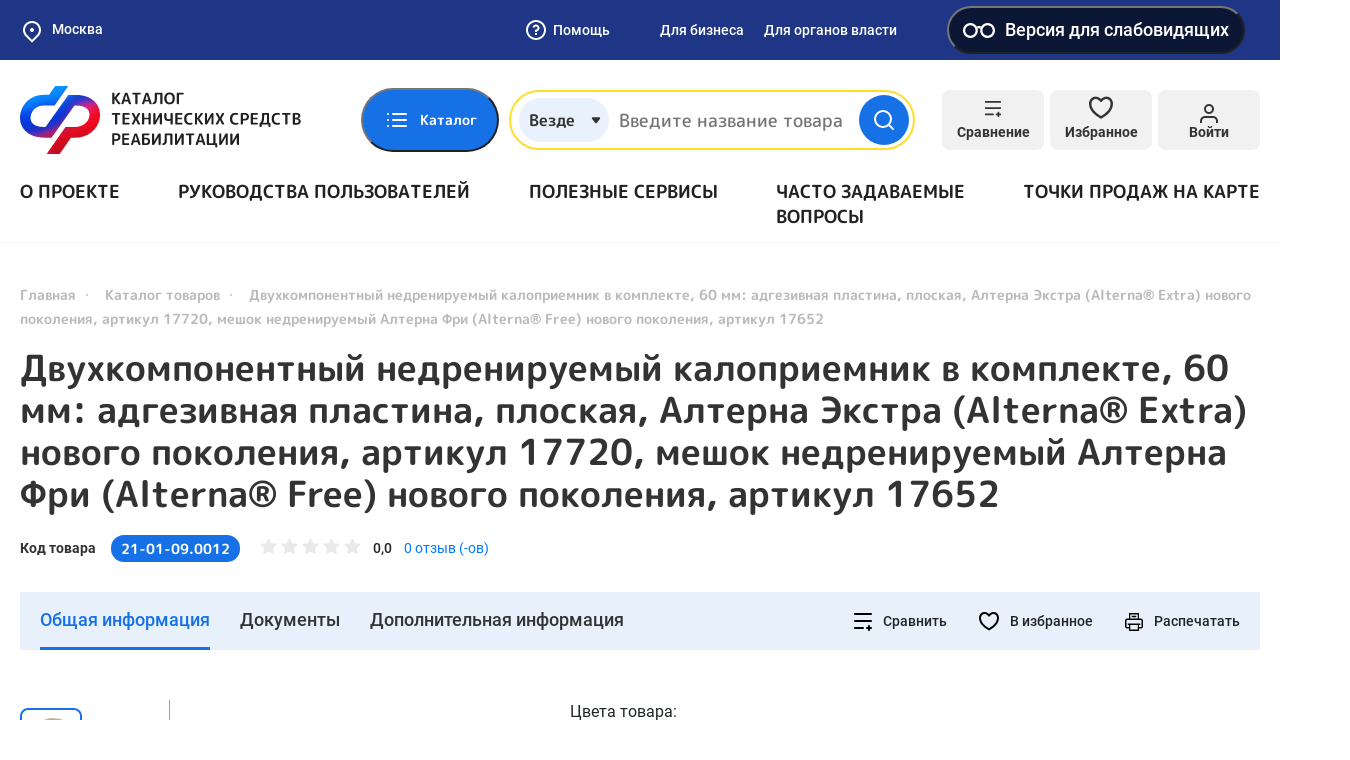

--- FILE ---
content_type: text/html; charset=UTF-8
request_url: https://test-tsr.fss.ru/ru-RU/product/view/21-01-09.0012?sort=-score
body_size: 123996
content:
<!doctype html>
<html lang="ru-RU">
<head>
    <meta charset="UTF-8">
    <meta http-equiv="x-ua-compatible" content="ie=edge">
        <meta content="telephone=no" name="format-detection">
    <meta name="HandheldFriendly" content="true">
    <link rel="apple-touch-icon" sizes="57x57" href="/apple-icon-57x57.png">
<link rel="apple-touch-icon" sizes="60x60" href="/apple-icon-60x60.png">
<link rel="apple-touch-icon" sizes="72x72" href="/apple-icon-72x72.png">
<link rel="apple-touch-icon" sizes="76x76" href="/apple-icon-76x76.png">
<link rel="apple-touch-icon" sizes="114x114" href="/apple-icon-114x114.png">
<link rel="apple-touch-icon" sizes="120x120" href="/apple-icon-120x120.png">
<link rel="apple-touch-icon" sizes="144x144" href="/apple-icon-144x144.png">
<link rel="apple-touch-icon" sizes="152x152" href="/apple-icon-152x152.png">
<link rel="apple-touch-icon" sizes="180x180" href="/apple-icon-180x180.png">
<link rel="icon" type="image/png" sizes="192x192"  href="/android-icon-192x192.png">
<link rel="icon" type="image/png" sizes="32x32" href="/favicon-32x32.png">
<link rel="icon" type="image/png" sizes="96x96" href="/favicon-96x96.png">
<link rel="icon" type="image/png" sizes="16x16" href="/favicon-16x16.png">
<link rel="manifest" href="/manifest.json">
<meta name="msapplication-TileColor" content="#ffffff">
<meta name="msapplication-TileImage" content="/ms-icon-144x144.png">
<meta name="theme-color" content="#ffffff">        <title>Двухкомпонентный недренируемый калоприемник в комплекте, 60 мм: адгезивная пластина, плоская, Алтерна Экстра (Alterna® Extra) нового поколения, артикул 17720,  мешок недренируемый Алтерна Фри (Alterna® Free) нового поколения, артикул 17652</title>
    <meta name="viewport" content="width=device-width, initial-scale=1">
<meta name="csrf-param" content="_csrf">
<meta name="csrf-token" content="Zo64kDsjPOtvaZjt7gFE-Ytjgn_P3hDwhKY7_CsxUtMN7-D9eHF-kgwOzIKHORLU4VvpBreycqf14g-wSQAAmg==">

<link href="/static/default/css/bootstrap.min.css?v=1633348724" rel="stylesheet">
<link href="/static/default/css/main.min.css?v=1734028071" rel="stylesheet">
<link href="/static/default/css/site.css?v=1664867178" rel="stylesheet">
<link href="/assets/af9594a/css/blind-theme.css?v=1732559666" rel="stylesheet">
<link href="/assets/e2f1a4ec/css/suggest-geolocation.css?v=1732559666" rel="stylesheet">
<link href="/assets/5c85690e/flatpickr.min.css?v=1732559667" rel="stylesheet">
<link href="/assets/3d58ef/light.css?v=1732559668" rel="stylesheet"></head>
<body class="body">
<div class="preloader">
    <div class="loader"></div>
</div>

<style>
    .preloader {
        background: #1771E6;
        position: fixed;
        top: 0;
        left: 0;
        right: 0;
        bottom: 0;
        z-index: 100;
        display: flex;
        align-items: center;
        justify-content: center;
        transition: all linear .3s;
    }

    .preloader.loaded {
        opacity: 0;
        visibility: hidden;
    }

    .loader,
    .loader:after {
        border-radius: 50%;
        width: 10em;
        height: 10em;
    }

    .loader {
        margin: 60px auto;
        font-size: 10px;
        position: relative;
        text-indent: -9999em;
        border-top: 1.1em solid rgba(255, 255, 255, 0.2);
        border-right: 1.1em solid rgba(255, 255, 255, 0.2);
        border-bottom: 1.1em solid rgba(255, 255, 255, 0.2);
        border-left: 1.1em solid #ffffff;
        -webkit-transform: translateZ(0);
        -ms-transform: translateZ(0);
        transform: translateZ(0);
        -webkit-animation: loader 1.1s infinite linear;
        animation: loader 1.1s infinite linear;
    }

    @-webkit-keyframes loader {
        0% {
            -webkit-transform: rotate(0deg);
            transform: rotate(0deg);
        }
        100% {
            -webkit-transform: rotate(360deg);
            transform: rotate(360deg);
        }
    }

    @keyframes loader {
        0% {
            -webkit-transform: rotate(0deg);
            transform: rotate(0deg);
        }
        100% {
            -webkit-transform: rotate(360deg);
            transform: rotate(360deg);
        }
    }
</style>

<svg xmlns="http://www.w3.org/2000/svg" style="border: 0 !important; clip: rect(0 0 0 0) !important; height: 1px !important; margin: -1px !important; overflow: hidden !important; padding: 0 !important; position: absolute !important; width: 1px !important;" class="root-svg-symbols-element">
  <defs>
      <clipPath id="clip0_4135_2783"><path fill="#fff" d="M0 0H17V18H0z"/></clipPath>
<clipPath id="clip0_3961_2807"><path fill="#fff" d="M0 0H124V90H0z"/></clipPath>
<clipPath id="clip0_3300_3630"><path fill="#fff" transform="rotate(-180 10 10)" d="M0 0H20V20H0z"/></clipPath>
<clipPath id="clip0_3668_3005"><path fill="#fff" d="M0 0H24V24H0z"/></clipPath>
<clipPath id="clip0"><path fill="#fff" d="M0 0H14V14H0z"/></clipPath>
<clipPath id="clip0_3965_18772"><path fill="#fff" transform="translate(3 6)" d="M0 0H14V9H0z"/></clipPath>
  </defs>
    <symbol id="add-file" viewBox="0 0 24 24" fill="none">
      <path d="M14 2H6C5.46957 2 4.96086 2.21071 4.58579 2.58579C4.21071 2.96086 4 3.46957 4 4V20C4 20.5304 4.21071 21.0391 4.58579 21.4142C4.96086 21.7893 5.46957 22 6 22H18C18.5304 22 19.0391 21.7893 19.4142 21.4142C19.7893 21.0391 20 20.5304 20 20V8L14 2Z"/><path d="M14 2V8H20"/><path d="M12 18V12"/><path d="M9 15H15"/>
    </symbol>
    <symbol id="add" viewBox="0 0 24 24" fill="none">
      <path d="M12 22C17.5228 22 22 17.5228 22 12C22 6.47715 17.5228 2 12 2C6.47715 2 2 6.47715 2 12C2 17.5228 6.47715 22 12 22Z"/><path d="M12 8V16"/><path d="M8 12H16"/>
    </symbol>
    <symbol id="address" viewBox="0 0 24 24" fill="none">
      <path d="M21 10C21 17 12 23 12 23C12 23 3 17 3 10C3 7.61305 3.94821 5.32387 5.63604 3.63604C7.32387 1.94821 9.61305 1 12 1C14.3869 1 16.6761 1.94821 18.364 3.63604C20.0518 5.32387 21 7.61305 21 10Z" stroke="#333" stroke-width="2" stroke-linecap="round" stroke-linejoin="round"/><path d="M12 13C13.6569 13 15 11.6569 15 10C15 8.34315 13.6569 7 12 7C10.3431 7 9 8.34315 9 10C9 11.6569 10.3431 13 12 13Z" stroke="#333" stroke-width="2" stroke-linecap="round" stroke-linejoin="round"/>
    </symbol>
    <symbol id="alert-circle" viewBox="0 0 76 76" fill="none">
      <path d="M38 69.6673C55.4891 69.6673 69.6667 55.4897 69.6667 38.0007C69.6667 20.5116 55.4891 6.33398 38 6.33398C20.511 6.33398 6.33337 20.5116 6.33337 38.0007C6.33337 55.4897 20.511 69.6673 38 69.6673Z" stroke="#EC0044" stroke-width="6.333" stroke-linecap="round" stroke-linejoin="round"/><path d="M38 25.334V38.0007" stroke="#EC0044" stroke-width="6.333" stroke-linecap="round" stroke-linejoin="round"/><path d="M38 50.666H38.0317" stroke="#EC0044" stroke-width="6.333" stroke-linecap="round" stroke-linejoin="round"/>
    </symbol>
    <symbol id="arrow" viewBox="0 0 14 8" fill="none">
      <path d="M13 7L7 1L1 7"/>
    </symbol>
    <symbol id="asked-question-more" viewBox="0 0 24 24" fill="none">
      <path d="M9 18L15 12L9 6"/>
    </symbol>
    <symbol id="asked-question-search" viewBox="0 0 24 24" fill="none">
      <path d="M11 19C15.4183 19 19 15.4183 19 11C19 6.58172 15.4183 3 11 3C6.58172 3 3 6.58172 3 11C3 15.4183 6.58172 19 11 19Z" stroke="#BABABA" stroke-width="2" stroke-linecap="round" stroke-linejoin="round"/><path d="M20.9984 21.0004L16.6484 16.6504" stroke="#BABABA" stroke-width="2" stroke-linecap="round" stroke-linejoin="round"/>
    </symbol>
    <symbol id="attention" viewBox="0 0 512 512">
      <path d="M256,0C114.511,0,0,114.496,0,256c0,141.489,114.496,256,256,256c141.489,0,256-114.496,256-256 C512,114.511,397.504,0,256,0z M256,476.279c-121.462,0-220.279-98.817-220.279-220.279S134.538,35.721,256,35.721 S476.279,134.538,476.279,256S377.462,476.279,256,476.279z"/><path d="M256,203.609c-9.864,0-17.86,7.997-17.86,17.86v146.456c0,9.864,7.997,17.86,17.86,17.86s17.86-7.997,17.86-17.86V221.47 C273.86,211.606,265.864,203.609,256,203.609z"/><path d="M256,126.214c-9.864,0-17.86,7.997-17.86,17.86v21.433c0,9.864,7.997,17.86,17.86,17.86s17.86-7.997,17.86-17.86v-21.433 C273.86,134.211,265.864,126.214,256,126.214z"/>
    </symbol>
    <symbol id="authenticity-product-no-result" viewBox="0 0 62 56" fill="none">
      <path d="M38.5 21.9332L17.5 9.82324" stroke="#C8C8C8" stroke-width="3" stroke-linecap="round" stroke-linejoin="round"/><path d="M49 37.3333V18.6666C48.9992 17.8482 48.7831 17.0445 48.3736 16.336C47.964 15.6275 47.3754 15.0391 46.6667 14.6299L30.3333 5.2966C29.6239 4.88702 28.8192 4.67139 28 4.67139C27.1808 4.67139 26.3761 4.88702 25.6667 5.2966L9.33333 14.6299C8.62461 15.0391 8.03595 15.6275 7.62641 16.336C7.21687 17.0445 7.00084 17.8482 7 18.6666V37.3333C7.00084 38.1516 7.21687 38.9554 7.62641 39.6639C8.03595 40.3724 8.62461 40.9608 9.33333 41.3699L25.6667 50.7033C26.3761 51.1129 27.1808 51.3285 28 51.3285C28.8192 51.3285 29.6239 51.1129 30.3333 50.7033L46.6667 41.3699C47.3754 40.9608 47.964 40.3724 48.3736 39.6639C48.7831 38.9554 48.9992 38.1516 49 37.3333Z" stroke="#C8C8C8" stroke-width="3" stroke-linecap="round" stroke-linejoin="round"/><path d="M7.63086 16.2402L28.0009 28.0236L48.3709 16.2402" stroke="#C8C8C8" stroke-width="3" stroke-linecap="round" stroke-linejoin="round"/><path d="M28 51.52V28" stroke="#C8C8C8" stroke-width="3" stroke-linecap="round" stroke-linejoin="round"/><circle cx="48.896" cy="41.896" r="8.207" fill="#F5F5F6"/><path d="M55.5 35.5C51.9094 31.9094 46.0906 31.9094 42.5 35.5C38.9094 39.0906 38.9094 44.9094 42.5 48.5C46.0906 52.0906 51.9094 52.0906 55.5 48.5C59.0906 44.9094 59.0906 39.0906 55.5 35.5ZM49 44.148L45.4494 47.6985L43.3015 45.5506L46.852 42L43.2935 38.4414L45.4414 36.2935L48.992 39.844L52.5425 36.2935L54.6905 38.4414L51.1399 41.992L54.6905 45.5425L52.5425 47.6905L49 44.148Z" fill="#ED0000"/>
    </symbol>
    <symbol id="bar-chart" viewBox="0 0 24 24" fill="none">
      <path d="M4 12L14 12" stroke="#1771E6" stroke-width="2" stroke-linecap="round" stroke-linejoin="round"/><path d="M4 18L20 18" stroke="#1771E6" stroke-width="2" stroke-linecap="round" stroke-linejoin="round"/><path d="M4 6L8 6" stroke="#1771E6" stroke-width="2" stroke-linecap="round" stroke-linejoin="round"/>
    </symbol>
    <symbol id="box" viewBox="0 0 24 24" fill="none">
      <path d="M16.5 9.40094L7.5 4.21094"/><path d="M21 16.0019V8.00186C20.9996 7.65113 20.9071 7.30667 20.7315 7.00302C20.556 6.69937 20.3037 6.44722 20 6.27186L13 2.27186C12.696 2.09632 12.3511 2.00391 12 2.00391C11.6489 2.00391 11.304 2.09632 11 2.27186L4 6.27186C3.69626 6.44722 3.44398 6.69937 3.26846 7.00302C3.09294 7.30667 3.00036 7.65113 3 8.00186V16.0019C3.00036 16.3526 3.09294 16.697 3.26846 17.0007C3.44398 17.3043 3.69626 17.5565 4 17.7319L11 21.7319C11.304 21.9074 11.6489 21.9998 12 21.9998C12.3511 21.9998 12.696 21.9074 13 21.7319L20 17.7319C20.3037 17.5565 20.556 17.3043 20.7315 17.0007C20.9071 16.697 20.9996 16.3526 21 16.0019Z"/><path d="M3.26953 6.96094L11.9995 12.0109L20.7295 6.96094"/><path d="M12 22.08V12"/>
    </symbol>
    <symbol id="briefcase" viewBox="0 0 24 24" fill="none">
      <path d="M20 7H4C2.89543 7 2 7.89543 2 9V19C2 20.1046 2.89543 21 4 21H20C21.1046 21 22 20.1046 22 19V9C22 7.89543 21.1046 7 20 7Z"/><path d="M16 7V5C16 4.46957 15.7893 3.96086 15.4142 3.58579C15.0391 3.21071 14.5304 3 14 3H10C9.46957 3 8.96086 3.21071 8.58579 3.58579C8.21071 3.96086 8 4.46957 8 5V7"/><path d="M3 12L21 12"/><path d="M10 11V14C10 14.5523 10.4477 15 11 15H13C13.5523 15 14 14.5523 14 14V11"/>
    </symbol>
    <symbol id="burger" viewBox="0 0 18 16" fill="none">
      <rect width="18" height="2" rx="1" fill="#1771E6"/><rect y="7" width="18" height="2" rx="1" fill="#1771E6"/><rect y="14" width="18" height="2" rx="1" fill="#1771E6"/>
    </symbol>
    <symbol id="cabinet-exit" viewBox="0 0 24 24" fill="none">
      <path d="M9 21H5C4.46957 21 3.96086 20.7893 3.58579 20.4142C3.21071 20.0391 3 19.5304 3 19V5C3 4.46957 3.21071 3.96086 3.58579 3.58579C3.96086 3.21071 4.46957 3 5 3H9"/><path d="M16 17L21 12L16 7"/><path d="M21 12H9"/>
    </symbol>
    <symbol id="cabinet-home" viewBox="0 0 36 36" fill="none">
      <path d="M18 3.00155C9.714 3.00155 3 9.71191 3 18C3 26.2865 9.714 33 18 33C26.286 33 33 26.2865 33 18C33 9.71346 26.286 3 18 3V3.00155ZM18 8.8077C20.94 8.8077 23.322 11.1905 23.322 14.1292C23.322 17.0679 20.94 19.4523 18 19.4523C15.06 19.4523 12.678 17.0679 12.678 14.1292C12.678 11.1905 15.06 8.80615 18 8.80615V8.8077ZM18 29.6123C16.3235 29.6174 14.6653 29.2519 13.137 28.5405C11.6087 27.829 10.2456 26.7881 9.1395 25.4876C9.72646 24.3881 10.5895 23.472 11.6378 22.8356C12.6862 22.1991 13.8813 21.8659 15.0975 21.8708C15.2415 21.8708 15.387 21.8955 15.5265 21.9373C16.3125 22.1913 17.1345 22.3554 18 22.3554C18.8655 22.3554 19.6935 22.1913 20.475 21.9373C20.613 21.8955 20.7585 21.8708 20.9025 21.8708C23.4975 21.8708 25.7235 23.3463 26.8605 25.4876C25.7544 26.7881 24.3913 27.829 22.863 28.5405C21.3347 29.2519 19.6765 29.6174 18 29.6123Z" fill="#fff"/>
    </symbol>
    <symbol id="cabinet-manufacturer-role-ico" viewBox="0 0 60 60" fill="none">
      <path d="M8.13566 33.5575C7.57409 33.5575 7.11877 34.0128 7.11877 34.5744V38.6419C7.11877 39.2035 7.57409 39.6588 8.13566 39.6588C8.69724 39.6588 9.15255 39.2035 9.15255 38.6419V34.5744C9.15255 34.0128 8.69724 33.5575 8.13566 33.5575Z" fill="#fff"/><path d="M12.2033 35.5913C11.6417 35.5913 11.1864 36.0466 11.1864 36.6082V40.6757C11.1864 41.2373 11.6417 41.6926 12.2033 41.6926C12.7649 41.6926 13.2202 41.2373 13.2202 40.6757V36.6082C13.2202 36.0466 12.7649 35.5913 12.2033 35.5913Z" fill="#fff"/><path d="M56.4672 44.4164C55.4819 41.0033 53.0577 38.1893 49.8281 36.7099V14.2367C49.8282 13.8771 49.6383 13.5442 49.3288 13.3612L26.9573 0.141631C26.638 -0.0471289 26.2412 -0.0471289 25.9221 0.141631L3.55056 13.3612C3.52921 13.3734 3.51395 13.3917 3.49362 13.4059C3.47328 13.4201 3.45396 13.4364 3.43362 13.4527C3.34528 13.5222 3.26939 13.6061 3.20889 13.7008C3.20889 13.7079 3.19668 13.712 3.19262 13.7191V13.7262C3.13529 13.8296 3.09639 13.9421 3.07771 14.0587C3.07771 14.0892 3.06856 14.1177 3.06551 14.1482C3.06246 14.1787 3.05127 14.2062 3.05127 14.2367V40.6758C3.05114 41.0354 3.24105 41.3683 3.55056 41.5513L25.9221 54.7708C25.9489 54.7838 25.9763 54.7954 26.0044 54.8054C26.0321 54.8192 26.0607 54.8315 26.0899 54.842C26.3137 54.9356 26.5656 54.9356 26.7895 54.842C26.819 54.8315 26.8478 54.8192 26.8759 54.8054C26.9023 54.7932 26.9308 54.7861 26.9573 54.7708L33.0291 51.1822C34.8975 57.6545 41.6588 61.3867 48.1311 59.5183C54.6034 57.65 58.3356 50.8886 56.4672 44.4164ZM26.4397 2.19778L31.7275 5.32267L23.8873 9.9556C23.4035 10.2415 23.243 10.8655 23.5288 11.3492C23.8147 11.833 24.4387 11.9936 24.9225 11.7077L33.7277 6.50836L39.0155 9.63325L18.6432 21.6681L13.3554 18.5432L24.9225 11.7077C25.4062 11.4218 25.5668 10.7978 25.2809 10.3141C24.995 9.83027 24.3711 9.66973 23.8873 9.9556L11.3562 17.3616L6.06735 14.2367L26.4397 2.19778ZM17.6263 23.4304V30.2201L12.3731 27.1156V20.3258L17.6263 23.4304ZM32.9428 44.6505C32.6723 45.6763 32.5372 46.7331 32.541 47.794C32.5412 48.2195 32.5636 48.6448 32.6081 49.0681L27.4565 52.1137V48.8108C27.4565 48.2493 27.0012 47.794 26.4397 47.794C25.8781 47.794 25.4228 48.2493 25.4228 48.8108V52.1137L5.08504 40.0961V16.0193L10.3393 19.1239V27.6952C10.3389 28.0552 10.5287 28.3886 10.8386 28.5718L18.1256 32.8783C18.2825 32.9705 18.4612 33.0194 18.6432 33.0196C19.2048 33.0196 19.6601 32.5643 19.6601 32.0027V24.6313L25.4228 28.0369V52.7433C25.4228 53.3049 25.8781 53.7602 26.4397 53.7602C27.0012 53.7602 27.4565 53.3049 27.4565 52.7433V28.0369L48.6014 15.6298C49.0849 15.344 49.2452 14.7202 48.9593 14.2367C48.6735 13.7532 48.0497 13.5929 47.5662 13.8788L26.4397 26.2756L20.6434 22.8497L41.0157 10.8108L47.7943 14.8163V35.9981C41.3039 34.2863 34.6546 38.16 32.9428 44.6505ZM44.7436 57.9628C39.1275 57.9628 34.5748 53.4101 34.5748 47.794C34.5748 42.1778 39.1275 37.6251 44.7436 37.6251C50.3598 37.6251 54.9125 42.1778 54.9125 47.794C54.9064 53.4076 50.3572 57.9566 44.7436 57.9628Z" fill="#fff"/><path d="M48.4884 45.0413C48.0944 44.6606 47.4695 44.6606 47.0754 45.0413L43.2184 48.8983L42.412 48.0919C42.008 47.7017 41.3644 47.7129 40.9741 48.1168C40.5934 48.5109 40.5934 49.1358 40.9741 49.5298L42.4994 51.0551C42.8965 51.4521 43.5402 51.4521 43.9373 51.0551L48.5133 46.4791C48.9035 46.0752 48.8924 45.4314 48.4884 45.0413Z" fill="#fff"/>
    </symbol>
    <symbol id="cabinet-menu-1" viewBox="0 0 24 24" fill="none">
      <path d="M12 3H19C19.5304 3 20.0391 3.21071 20.4142 3.58579C20.7893 3.96086 21 4.46957 21 5V19C21 19.5304 20.7893 20.0391 20.4142 20.4142C20.0391 20.7893 19.5304 21 19 21H12M12 3V21M12 3H5C4.46957 3 3.96086 3.21071 3.58579 3.58579C3.21071 3.96086 3 4.46957 3 5V19C3 19.5304 3.21071 20.0391 3.58579 20.4142C3.96086 20.7893 4.46957 21 5 21H12M12 3V12V21"/><path d="M4 11H20V12H4z"/>
    </symbol>
    <symbol id="cabinet-menu-10" viewBox="0 0 24 24" fill="none">
      <path d="M21 19C21 19.5304 20.7893 20.0391 20.4142 20.4142C20.0391 20.7893 19.5304 21 19 21H7H3V5C3 4.46957 3.21071 3.96086 3.58579 3.58579C3.96086 3.21071 4.46957 3 5 3H19C19.5304 3 20.0391 3.21071 20.4142 3.58579C20.7893 3.96086 21 4.46957 21 5V19Z"/><path d="M9 9.00448C9.2351 8.33614 9.69915 7.77258 10.31 7.41361C10.9208 7.05463 11.6389 6.92341 12.3372 7.04319C13.0355 7.16296 13.6688 7.526 14.1251 8.068C14.5813 8.61001 14.8311 9.296 14.83 10.0045C14.83 12.0045 11.83 13.0045 11.83 13.0045"/><path d="M11.9102 17.0044H11.9202"/>
    </symbol>
    <symbol id="cabinet-menu-2" viewBox="0 0 24 24" fill="none">
      <path d="M20 21V19C20 17.9391 19.5786 16.9217 18.8284 16.1716C18.0783 15.4214 17.0609 15 16 15H8C6.93913 15 5.92172 15.4214 5.17157 16.1716C4.42143 16.9217 4 17.9391 4 19V21"/><path d="M12 11C14.2091 11 16 9.20914 16 7C16 4.79086 14.2091 3 12 3C9.79086 3 8 4.79086 8 7C8 9.20914 9.79086 11 12 11Z"/>
    </symbol>
    <symbol id="cabinet-menu-3" viewBox="0 0 24 24" fill="none">
      <path d="M19 3H5C3.89543 3 3 3.89543 3 5V19C3 20.1046 3.89543 21 5 21H19C20.1046 21 21 20.1046 21 19V5C21 3.89543 20.1046 3 19 3Z"/><path d="M12 8V16"/><path d="M8 12H16"/>
    </symbol>
    <symbol id="cabinet-menu-4" viewBox="0 0 24 24" fill="none">
      <path d="M14 2H6C5.46957 2 4.96086 2.21071 4.58579 2.58579C4.21071 2.96086 4 3.46957 4 4V20C4 20.5304 4.21071 21.0391 4.58579 21.4142C4.96086 21.7893 5.46957 22 6 22H18C18.5304 22 19.0391 21.7893 19.4142 21.4142C19.7893 21.0391 20 20.5304 20 20V8L14 2Z"/><path d="M14 2V8H20"/><path d="M16 13H8"/><path d="M16 17H8"/><path d="M10 9H9H8"/>
    </symbol>
    <symbol id="cabinet-menu-5" viewBox="0 0 24 24" fill="none">
      <path d="M20.59 13.41L13.42 20.58C13.2343 20.766 13.0137 20.9135 12.7709 21.0141C12.5281 21.1148 12.2678 21.1666 12.005 21.1666C11.7422 21.1666 11.4819 21.1148 11.2391 21.0141C10.9963 20.9135 10.7757 20.766 10.59 20.58L2 12V2H12L20.59 10.59C20.9625 10.9647 21.1716 11.4716 21.1716 12C21.1716 12.5284 20.9625 13.0353 20.59 13.41V13.41Z"/><path d="M7 7H7.01"/>
    </symbol>
    <symbol id="cabinet-menu-6" viewBox="0 0 24 24" fill="none">
      <path d="M4 4H20C21.1 4 22 4.9 22 6V18C22 19.1 21.1 20 20 20H4C2.9 20 2 19.1 2 18V6C2 4.9 2.9 4 4 4Z"/><path d="M22 6L12 13L2 6"/>
    </symbol>
    <symbol id="cabinet-menu-7" viewBox="0 0 24 24" fill="none">
      <path d="M14.7003 6.29974C14.5171 6.48666 14.4145 6.73798 14.4145 6.99974C14.4145 7.26149 14.5171 7.51281 14.7003 7.69974L16.3003 9.29974C16.4873 9.48296 16.7386 9.58559 17.0003 9.58559C17.2621 9.58559 17.5134 9.48296 17.7003 9.29974L21.4703 5.52974C21.9732 6.64092 22.1254 7.87897 21.9068 9.07888C21.6882 10.2788 21.1091 11.3836 20.2466 12.246C19.3842 13.1084 18.2794 13.6876 17.0795 13.9062C15.8796 14.1248 14.6415 13.9726 13.5303 13.4697L6.62034 20.3797C6.22252 20.7776 5.68295 21.0011 5.12034 21.0011C4.55773 21.0011 4.01817 20.7776 3.62034 20.3797C3.22252 19.9819 2.99902 19.4423 2.99902 18.8797C2.99902 18.3171 3.22252 17.7776 3.62034 17.3797L10.5303 10.4697C10.0275 9.35855 9.87526 8.1205 10.0939 6.92059C10.3125 5.72068 10.8916 4.61589 11.7541 3.75346C12.6165 2.89102 13.7213 2.3119 14.9212 2.09328C16.1211 1.87465 17.3592 2.0269 18.4703 2.52974L14.7103 6.28974L14.7003 6.29974Z"/>
    </symbol>
    <symbol id="cabinet-menu-8" viewBox="0 0 24 24" fill="none">
      <path d="M21 10C21 17 12 23 12 23C12 23 3 17 3 10C3 7.61305 3.94821 5.32387 5.63604 3.63604C7.32387 1.94821 9.61305 1 12 1C14.3869 1 16.6761 1.94821 18.364 3.63604C20.0518 5.32387 21 7.61305 21 10Z" stroke="#333" stroke-width="2" stroke-linecap="round" stroke-linejoin="round"/><path d="M12 13C13.6569 13 15 11.6569 15 10C15 8.34315 13.6569 7 12 7C10.3431 7 9 8.34315 9 10C9 11.6569 10.3431 13 12 13Z" stroke="#333" stroke-width="2" stroke-linecap="round" stroke-linejoin="round"/>
    </symbol>
    <symbol id="cabinet-menu-9" viewBox="0 0 24 24" fill="none">
      <circle cx="12" cy="12" r="10" stroke="#333" stroke-width="2"/><path d="M10 17V9" stroke="#333" stroke-width="2" stroke-linecap="round" stroke-linejoin="round"/><path d="M10 7H13.5C14.8807 7 16 8.11929 16 9.5V9.5C16 10.8807 14.8807 12 13.5 12H10V7Z" stroke="#333" stroke-width="2" stroke-linejoin="round"/><path d="M8 15H14" stroke="#333" stroke-width="2" stroke-linecap="round"/>
    </symbol>
    <symbol id="cabinet-widget-arrow" viewBox="0 0 24 24" fill="none">
      <path d="M5 12H19" stroke="#fff" stroke-width="2" stroke-linecap="round" stroke-linejoin="round"/><path d="M12 5L19 12L12 19" stroke="#fff" stroke-width="2" stroke-linecap="round" stroke-linejoin="round"/>
    </symbol>
    <symbol id="catalog-06" viewBox="0 0 40 41" fill="none">
      <path d="M34.4236 28.7884L30.839 5.82484C30.5733 4.0975 29.1119 2.84375 27.3642 2.84375H26.8297C26.3459 1.47984 25.0434 0.5 23.5156 0.5H15.3125C13.7848 0.5 12.4822 1.47984 11.9984 2.84375H10.3527C8.58125 2.84375 7.08133 4.16945 6.86359 5.92805C6.45281 9.26195 3.175 35.8565 2.89227 38.1562H1.17188C0.524687 38.1562 0 38.6809 0 39.3281C0 39.9753 0.524687 40.5 1.17188 40.5H5.9375C6.58469 40.5 7.10938 39.9753 7.10938 39.3281C7.10938 38.6809 6.58469 38.1562 5.9375 38.1562H5.25367L6.40891 28.7812H32.0503L32.1072 29.1456C29.8758 29.974 28.2812 32.1244 28.2812 34.6406C28.2812 37.8715 30.9098 40.5 34.1406 40.5C37.3715 40.5 40 37.8715 40 34.6406C40 31.5047 37.5235 28.9366 34.4236 28.7884ZM15.3125 2.84375H23.5156C24.1618 2.84375 24.6875 3.36945 24.6875 4.01562C24.6875 4.6618 24.1618 5.1875 23.5156 5.1875H15.3125C14.6663 5.1875 14.1406 4.6618 14.1406 4.01562C14.1406 3.36945 14.6663 2.84375 15.3125 2.84375ZM10.3527 5.1875H11.9985C12.4823 6.55141 13.7848 7.53125 15.3126 7.53125H23.5157C25.0434 7.53125 26.346 6.55141 26.8298 5.1875H27.3643C27.9469 5.1875 28.434 5.60539 28.523 6.18375L29.8309 14.5625H8.16109L9.18969 6.21539C9.26227 5.62937 9.76227 5.1875 10.3527 5.1875ZM6.69781 26.4375L7.87234 16.9062H30.1967L31.6845 26.4375H6.69781ZM34.1406 38.1562C32.2021 38.1562 30.625 36.5791 30.625 34.6406C30.625 32.7021 32.2021 31.125 34.1406 31.125C36.0791 31.125 37.6562 32.7021 37.6562 34.6406C37.6562 36.5791 36.0791 38.1562 34.1406 38.1562Z" fill="#212121"/><path d="M34.1387 35.8125C34.7859 35.8125 35.3105 35.2878 35.3105 34.6406C35.3105 33.9934 34.7859 33.4688 34.1387 33.4688C33.4915 33.4688 32.9668 33.9934 32.9668 34.6406C32.9668 35.2878 33.4915 35.8125 34.1387 35.8125Z" fill="#212121"/>
    </symbol>
    <symbol id="catalog-07" viewBox="0 0 41 41" fill="none">
      <path d="M11.0908 32.6747C10.0924 32.6748 9.13462 32.279 8.42736 31.5743C7.72011 30.8695 7.32101 29.9132 7.31748 28.9147C7.31396 28.4192 7.40809 27.9279 7.59448 27.4687C7.78086 27.0096 8.05586 26.5916 8.40378 26.2388C8.75169 25.8859 9.1657 25.605 9.62217 25.4122C10.0786 25.2193 10.5686 25.1182 11.0641 25.1147C12.0279 25.172 12.9333 25.5952 13.5954 26.2978C14.2575 27.0004 14.6262 27.9293 14.6262 28.8947C14.6262 29.8602 14.2575 30.7891 13.5954 31.4917C12.9333 32.1943 12.0279 32.6175 11.0641 32.6747H11.0908ZM11.0908 27.7814C10.7961 27.7849 10.5146 27.9045 10.3075 28.1141C10.1003 28.3238 9.98412 28.6067 9.98414 28.9014C9.9848 29.0481 10.0146 29.1932 10.0718 29.3282C10.1291 29.4633 10.2126 29.5856 10.3175 29.6881C10.5234 29.8919 10.8011 30.0068 11.0908 30.0081C11.3651 29.978 11.6186 29.8478 11.8028 29.6423C11.9869 29.4369 12.0888 29.1707 12.0888 28.8947C12.0888 28.6188 11.9869 28.3526 11.8028 28.1472C11.6186 27.9417 11.3651 27.8115 11.0908 27.7814Z" fill="#212121"/><path d="M11.0807 40.0205C10.6898 40.0401 10.2982 40.0401 9.90737 40.0205C7.16847 39.738 4.63397 38.4423 2.80117 36.3874C0.968362 34.3326 -0.0304483 31.6671 0.000707511 28.9138C-0.00525307 26.1676 1.03394 23.5219 2.90737 21.5138C3.82869 20.5448 4.91722 19.7498 6.12071 19.1672C7.25984 18.5879 8.49191 18.2133 9.76071 18.0605V13.4205C9.75347 13.3318 9.75347 13.2426 9.76071 13.1538L9.61404 6.03383C9.6052 5.68021 9.7372 5.33756 9.981 5.08126C10.2248 4.82496 10.5604 4.67601 10.914 4.66717C11.2677 4.65832 11.6103 4.79032 11.8666 5.03412C12.1229 5.27792 12.2719 5.61354 12.2807 5.96716L12.454 13.1138H25.654C27.2915 13.1173 28.861 13.7684 30.0201 14.925C31.1792 16.0816 31.8337 17.6498 31.8407 19.2872V23.6472L37.8407 29.5138C38.0997 29.2936 38.433 29.1806 38.7726 29.1979C39.1121 29.2153 39.4322 29.3617 39.6674 29.6072C39.7901 29.7357 39.8859 29.8875 39.9492 30.0537C40.0124 30.2198 40.0418 30.3969 40.0356 30.5745C40.0293 30.7522 39.9877 30.9268 39.913 31.0881C39.8383 31.2494 39.7321 31.3942 39.6007 31.5138C39.1191 31.965 38.4872 32.2215 37.8274 32.2338C37.1418 32.2326 36.4848 31.9592 36.0007 31.4738L31.8007 27.3272V32.6605C32.464 32.9099 33.0422 33.3436 33.4674 33.9105C33.8926 34.4774 34.147 35.1539 34.2007 35.8605C34.2007 35.9938 34.2007 36.1272 34.2007 36.2605C34.1961 37.1429 33.8803 37.9954 33.3088 38.6677C32.7372 39.34 31.9468 39.7891 31.0766 39.9357C30.2065 40.0823 29.3125 39.9171 28.5522 39.4692C27.792 39.0212 27.2142 38.3193 26.9207 37.4872C26.7589 37.0614 26.6775 36.6093 26.6807 36.1538C26.6759 35.3926 26.9047 34.6483 27.3362 34.0212C27.7678 33.3941 28.3813 32.9145 29.094 32.6472V30.2338H22.054C21.7406 32.9258 20.4502 35.4091 18.4276 37.213C16.405 39.0169 13.7908 40.0158 11.0807 40.0205ZM29.454 36.5005C29.5139 36.6479 29.5997 36.7833 29.7074 36.9005C29.9141 37.1031 30.1913 37.2178 30.4807 37.2205C30.7704 37.2192 31.0481 37.1043 31.254 36.9005C31.4535 36.6971 31.5679 36.4253 31.574 36.1405C31.5758 35.8632 31.4707 35.5958 31.2807 35.3938C31.1415 35.2424 30.9606 35.1357 30.7607 35.0872C30.6724 35.1009 30.5824 35.1009 30.494 35.0872C30.2064 35.0907 29.9317 35.2074 29.7295 35.4121C29.5274 35.6167 29.414 35.8928 29.414 36.1805C29.4117 36.2885 29.4252 36.3964 29.454 36.5005ZM7.28071 21.5005C5.96407 22.1797 4.85194 23.1972 4.05853 24.4483C3.26512 25.6995 2.81902 27.1393 2.76605 28.6198C2.71308 30.1004 3.05514 31.5684 3.7571 32.8731C4.45907 34.1777 5.49564 35.272 6.76038 36.0436C8.02511 36.8152 9.47242 37.2362 10.9537 37.2635C12.435 37.2908 13.8968 36.9233 15.1891 36.1988C16.4814 35.4743 17.5575 34.4189 18.3071 33.141C19.0566 31.8631 19.4525 30.4087 19.454 28.9272C19.4332 26.72 18.5471 24.609 16.9863 23.0482C15.4255 21.4874 13.3146 20.6014 11.1074 20.5805H10.534H10.174C9.16279 20.7137 8.18318 21.0252 7.28071 21.5005ZM21.5207 25.3938C21.7646 26.0987 21.9344 26.8271 22.0274 27.5672H29.1607V25.3938H21.5207ZM20.1874 22.7272H29.1874V19.3005C29.1874 18.3669 28.8165 17.4716 28.1564 16.8115C27.4963 16.1514 26.6009 15.7805 25.6674 15.7805H12.4274V17.9938C13.9794 18.1919 15.472 18.716 16.8071 19.5318C18.1422 20.3476 19.2896 21.4365 20.174 22.7272H20.1874Z" fill="#212121"/><path d="M15.0948 15.5273C14.7412 15.5273 14.402 15.3868 14.152 15.1368C13.9019 14.8867 13.7615 14.5476 13.7615 14.194V4.08731C13.782 3.97236 13.7771 3.8543 13.7472 3.74144C13.7172 3.62857 13.6629 3.52363 13.5881 3.43397C13.5269 3.35664 13.4503 3.29296 13.363 3.24703C13.2757 3.2011 13.1798 3.17395 13.0815 3.16731C12.8842 3.1568 12.6899 3.21841 12.5348 3.34064C12.3863 3.47468 12.2955 3.66106 12.2815 3.86064V8.23397C12.2812 8.4957 12.204 8.75157 12.0594 8.9697C11.9148 9.18783 11.7091 9.35857 11.4681 9.46064C11.2253 9.56275 10.9577 9.59064 10.699 9.54081C10.4404 9.49098 10.2023 9.36565 10.0148 9.18064C9.67874 8.84193 9.27733 8.57508 8.83496 8.3963C8.39259 8.21752 7.91848 8.13054 7.44146 8.14064H3.16146C2.80784 8.14064 2.4687 8.00016 2.21865 7.75012C1.9686 7.50007 1.82813 7.16093 1.82812 6.80731C1.82812 6.45369 1.9686 6.11455 2.21865 5.8645C2.4687 5.61445 2.80784 5.47397 3.16146 5.47397H7.45479C8.19047 5.46458 8.92193 5.58649 9.61479 5.83397V4.08731C9.60103 3.93651 9.60103 3.78477 9.61479 3.63397C9.6517 3.18337 9.77742 2.74453 9.98469 2.34274C10.192 1.94094 10.4767 1.58413 10.8225 1.29288C11.1683 1.00162 11.5683 0.781667 11.9995 0.645698C12.4307 0.509729 12.8845 0.46043 13.3348 0.500641C13.7753 0.540098 14.2036 0.666463 14.5949 0.872435C14.9862 1.07841 15.3329 1.3599 15.6148 1.70064C15.9093 2.04129 16.133 2.43726 16.2726 2.86538C16.4123 3.2935 16.4651 3.74518 16.4281 4.19397V14.194C16.4281 14.5476 16.2876 14.8867 16.0376 15.1368C15.7876 15.3868 15.4484 15.5273 15.0948 15.5273Z" fill="#212121"/>
    </symbol>
    <symbol id="catalog-08" viewBox="0 0 30 42" fill="none">
      <mask id="path-1-outside-1_4998_779" maskUnits="userSpaceOnUse" x="-.011" y="0" width="30" height="42" fill="#000"><path fill="#fff" d="M-0.011 0H29.989V42H-0.011z"/><path d="M26.1001 36.6C25.8001 36.3 25.3001 36.1 24.9001 36.1C22.3001 36.2 19.6001 35.4 17.5001 33.8L16.7001 33.3C16.6001 33.2 16.4001 33.1 16.3001 33C15.4001 32.2 14.2001 31.8 12.9001 31.8C12.8001 31.8 12.7001 31.8 12.6001 31.8C12.5001 31.8 12.4001 31.7 12.4001 31.7C12.3001 31.6 12.3001 31.6 12.3001 31.5C12.3001 31.4 12.3001 31.3 12.3001 31.2V27.4C12.3001 27.1 12.2001 26.8 12.0001 26.5C11.8001 26.2 11.5001 26 11.2001 25.9C11.0001 25.9 10.9001 25.8 10.8001 25.7C10.7001 25.6 10.6001 25.4 10.6001 25.3V19.8C10.6001 19.6 10.7001 19.5 10.8001 19.4C10.9001 19.3 11.0001 19.2 11.2001 19.2C12.2001 18.9 13.0001 18 13.1001 16.9L14.6001 4.8C14.8001 3.7 14.1001 3 13.2001 3H4.40012C3.50012 3 2.90012 3.8 3.00012 4.7L5.30012 16.9C5.50012 17.9 6.20012 18.7 7.10012 19C7.30012 19.1 7.50012 19.1 7.60012 19.3C7.70012 19.5 7.70012 19.6 7.70012 19.7V25.2C7.70012 25.3 7.60012 25.5 7.50012 25.6C7.40012 25.7 7.30012 25.8 7.10012 25.9C6.80012 26 6.50012 26.2 6.30012 26.5C6.10012 26.8 6.00012 27.1 6.00012 27.4V31.2C6.00012 31.3 6.00012 31.4 6.00012 31.5C6.00012 31.6 5.90012 31.7 5.90012 31.7C5.80012 31.8 5.80012 31.8 5.70012 31.8C5.60012 31.8 5.50012 31.8 5.40012 31.8C5.00012 31.8 4.60012 32 4.30012 32.3C4.00012 32.6 3.80012 33 3.80012 33.4V38C3.80012 38.5 4.00012 38.9 4.30012 39.2C4.50012 39.3 5.00012 39.5 5.00012 39.5H25.2001C25.6001 39.4 25.9001 39.3 26.2001 39C26.5001 38.7 26.7001 38.2 26.7001 37.8C26.6001 37.3 26.5001 36.9 26.1001 36.6Z"/></mask><path d="M26.1001 36.6L24.3324 38.3678L24.458 38.4934L24.6001 38.6L26.1001 36.6ZM24.9001 36.1V33.6H24.8521L24.804 33.6018L24.9001 36.1ZM17.5001 33.8L19.0152 31.8114L18.9232 31.7413L18.8251 31.68L17.5001 33.8ZM16.7001 33.3L14.9324 35.0678L15.1337 35.2691L15.3751 35.42L16.7001 33.3ZM16.3001 33L18.0679 31.2322L18.0159 31.1803L17.961 31.1315L16.3001 33ZM12.4001 31.7L10.6324 33.4678L10.6324 33.4678L12.4001 31.7ZM11.2001 25.9L11.9907 23.5283L11.6058 23.4H11.2001V25.9ZM11.2001 19.2V21.7H11.567L11.9185 21.5946L11.2001 19.2ZM13.1001 16.9L10.6191 16.5924L10.6141 16.633L10.6104 16.6737L13.1001 16.9ZM14.6001 4.8L12.1404 4.35279L12.1278 4.42231L12.1191 4.49244L14.6001 4.8ZM3.00012 4.7L0.515413 4.97608L0.525865 5.07015L0.543399 5.16315L3.00012 4.7ZM5.30012 16.9L2.8434 17.3632L2.84596 17.3767L2.84867 17.3903L5.30012 16.9ZM7.10012 19L8.21816 16.7639L8.05924 16.6845L7.89069 16.6283L7.10012 19ZM7.10012 25.9L7.89069 28.2717L8.05924 28.2155L8.21816 28.1361L7.10012 25.9ZM5.90012 31.7L7.66789 33.4678L7.6679 33.4678L5.90012 31.7ZM4.30012 39.2L2.53236 40.9678L2.81922 41.2546L3.18209 41.4361L4.30012 39.2ZM5.00012 39.5L4.07165 41.8212L4.51867 42H5.00012V39.5ZM25.2001 39.5V42H25.5079L25.8065 41.9254L25.2001 39.5ZM26.7001 37.8H29.2001V37.5525L29.1516 37.3097L26.7001 37.8ZM27.8679 34.8322C27.0937 34.0581 25.9556 33.6 24.9001 33.6V38.6C24.7967 38.6 24.7236 38.5877 24.6831 38.5789C24.6406 38.5696 24.6094 38.5589 24.5857 38.5492C24.562 38.5394 24.5322 38.525 24.4957 38.5016C24.4603 38.479 24.402 38.4374 24.3324 38.3678L27.8679 34.8322ZM24.804 33.6018C22.7535 33.6807 20.6299 33.0416 19.0152 31.8114L15.985 35.7886C18.5704 37.7584 21.8468 38.7193 24.9962 38.5982L24.804 33.6018ZM18.8251 31.68L18.0251 31.18L15.3751 35.42L16.1751 35.92L18.8251 31.68ZM18.4679 31.5322C18.3094 31.3737 18.159 31.2607 18.0799 31.2032C17.9968 31.1427 17.9154 31.0889 17.8869 31.0699C17.8404 31.0389 17.8468 31.0427 17.8612 31.0532C17.8715 31.0607 17.9594 31.1237 18.0679 31.2322L14.5324 34.7678C14.6909 34.9263 14.8412 35.0393 14.9203 35.0968C15.0034 35.1573 15.0848 35.2111 15.1134 35.2301C15.1598 35.2611 15.1534 35.2573 15.1391 35.2468C15.1287 35.2393 15.0409 35.1763 14.9324 35.0678L18.4679 31.5322ZM17.961 31.1315C16.5301 29.8595 14.7067 29.3 12.9001 29.3V34.3C13.6936 34.3 14.2702 34.5405 14.6392 34.8685L17.961 31.1315ZM12.9001 29.3C12.8999 29.3 12.8997 29.3 12.8995 29.3C12.8993 29.3 12.8991 29.3 12.8989 29.3C12.8988 29.3 12.8986 29.3 12.8984 29.3C12.8982 29.3 12.898 29.3 12.8978 29.3C12.8976 29.3 12.8974 29.3 12.8972 29.3C12.897 29.3 12.8968 29.3 12.8966 29.3C12.8964 29.3 12.8962 29.3 12.896 29.3C12.8958 29.3 12.8956 29.3 12.8954 29.3C12.8952 29.3 12.895 29.3 12.8948 29.3C12.8947 29.3 12.8945 29.3 12.8943 29.3C12.8941 29.3 12.8939 29.3 12.8937 29.3C12.8935 29.3 12.8933 29.3 12.8931 29.3C12.8929 29.3 12.8927 29.3 12.8925 29.3C12.8923 29.3 12.8921 29.3 12.8919 29.3C12.8917 29.3 12.8915 29.3 12.8913 29.3C12.8911 29.3 12.8909 29.3 12.8907 29.3C12.8906 29.3 12.8904 29.3 12.8902 29.3C12.89 29.3 12.8898 29.3 12.8896 29.3C12.8894 29.3 12.8892 29.3 12.889 29.3C12.8888 29.3 12.8886 29.3 12.8884 29.3C12.8882 29.3 12.888 29.3 12.8878 29.3C12.8876 29.3 12.8874 29.3 12.8872 29.3C12.887 29.3 12.8868 29.3 12.8866 29.3C12.8864 29.3 12.8863 29.3 12.8861 29.3C12.8859 29.3 12.8857 29.3 12.8855 29.3C12.8853 29.3 12.8851 29.3 12.8849 29.3C12.8847 29.3 12.8845 29.3 12.8843 29.3C12.8841 29.3 12.8839 29.3 12.8837 29.3C12.8835 29.3 12.8833 29.3 12.8831 29.3C12.8829 29.3 12.8827 29.3 12.8825 29.3C12.8823 29.3 12.8822 29.3 12.882 29.3C12.8818 29.3 12.8816 29.3 12.8814 29.3C12.8812 29.3 12.881 29.3 12.8808 29.3C12.8806 29.3 12.8804 29.3 12.8802 29.3C12.88 29.3 12.8798 29.3 12.8796 29.3C12.8794 29.3 12.8792 29.3 12.879 29.3C12.8788 29.3 12.8786 29.3 12.8784 29.3C12.8782 29.3 12.8781 29.3 12.8779 29.3C12.8777 29.3 12.8775 29.3 12.8773 29.3C12.8771 29.3 12.8769 29.3 12.8767 29.3C12.8765 29.3 12.8763 29.3 12.8761 29.3C12.8759 29.3 12.8757 29.3 12.8755 29.3C12.8753 29.3 12.8751 29.3 12.8749 29.3C12.8747 29.3 12.8745 29.3 12.8743 29.3C12.8741 29.3 12.874 29.3 12.8738 29.3C12.8736 29.3 12.8734 29.3 12.8732 29.3C12.873 29.3 12.8728 29.3 12.8726 29.3C12.8724 29.3 12.8722 29.3 12.872 29.3C12.8718 29.3 12.8716 29.3 12.8714 29.3C12.8712 29.3 12.871 29.3 12.8708 29.3C12.8706 29.3 12.8704 29.3 12.8702 29.3C12.87 29.3 12.8698 29.3 12.8697 29.3C12.8695 29.3 12.8693 29.3 12.8691 29.3C12.8689 29.3 12.8687 29.3 12.8685 29.3C12.8683 29.3 12.8681 29.3 12.8679 29.3C12.8677 29.3 12.8675 29.3 12.8673 29.3C12.8671 29.3 12.8669 29.3 12.8667 29.3C12.8665 29.3 12.8663 29.3 12.8661 29.3C12.8659 29.3 12.8657 29.3 12.8656 29.3C12.8654 29.3 12.8652 29.3 12.865 29.3C12.8648 29.3 12.8646 29.3 12.8644 29.3C12.8642 29.3 12.864 29.3 12.8638 29.3C12.8636 29.3 12.8634 29.3 12.8632 29.3C12.863 29.3 12.8628 29.3 12.8626 29.3C12.8624 29.3 12.8622 29.3 12.862 29.3C12.8618 29.3 12.8616 29.3 12.8615 29.3C12.8613 29.3 12.8611 29.3 12.8609 29.3C12.8607 29.3 12.8605 29.3 12.8603 29.3C12.8601 29.3 12.8599 29.3 12.8597 29.3C12.8595 29.3 12.8593 29.3 12.8591 29.3C12.8589 29.3 12.8587 29.3 12.8585 29.3C12.8583 29.3 12.8581 29.3 12.8579 29.3C12.8577 29.3 12.8575 29.3 12.8573 29.3C12.8572 29.3 12.857 29.3 12.8568 29.3C12.8566 29.3 12.8564 29.3 12.8562 29.3C12.856 29.3 12.8558 29.3 12.8556 29.3C12.8554 29.3 12.8552 29.3 12.855 29.3C12.8548 29.3 12.8546 29.3 12.8544 29.3C12.8542 29.3 12.854 29.3 12.8538 29.3C12.8536 29.3 12.8534 29.3 12.8532 29.3C12.8531 29.3 12.8529 29.3 12.8527 29.3C12.8525 29.3 12.8523 29.3 12.8521 29.3C12.8519 29.3 12.8517 29.3 12.8515 29.3C12.8513 29.3 12.8511 29.3 12.8509 29.3C12.8507 29.3 12.8505 29.3 12.8503 29.3C12.8501 29.3 12.8499 29.3 12.8497 29.3C12.8495 29.3 12.8493 29.3 12.8491 29.3C12.8489 29.3 12.8488 29.3 12.8486 29.3C12.8484 29.3 12.8482 29.3 12.848 29.3C12.8478 29.3 12.8476 29.3 12.8474 29.3C12.8472 29.3 12.847 29.3 12.8468 29.3C12.8466 29.3 12.8464 29.3 12.8462 29.3C12.846 29.3 12.8458 29.3 12.8456 29.3C12.8454 29.3 12.8452 29.3 12.845 29.3C12.8448 29.3 12.8447 29.3 12.8445 29.3C12.8443 29.3 12.8441 29.3 12.8439 29.3C12.8437 29.3 12.8435 29.3 12.8433 29.3C12.8431 29.3 12.8429 29.3 12.8427 29.3C12.8425 29.3 12.8423 29.3 12.8421 29.3C12.8419 29.3 12.8417 29.3 12.8415 29.3C12.8413 29.3 12.8411 29.3 12.8409 29.3C12.8407 29.3 12.8406 29.3 12.8404 29.3C12.8402 29.3 12.84 29.3 12.8398 29.3C12.8396 29.3 12.8394 29.3 12.8392 29.3C12.839 29.3 12.8388 29.3 12.8386 29.3C12.8384 29.3 12.8382 29.3 12.838 29.3C12.8378 29.3 12.8376 29.3 12.8374 29.3C12.8372 29.3 12.837 29.3 12.8368 29.3C12.8366 29.3 12.8364 29.3 12.8363 29.3C12.8361 29.3 12.8359 29.3 12.8357 29.3C12.8355 29.3 12.8353 29.3 12.8351 29.3C12.8349 29.3 12.8347 29.3 12.8345 29.3C12.8343 29.3 12.8341 29.3 12.8339 29.3C12.8337 29.3 12.8335 29.3 12.8333 29.3C12.8331 29.3 12.8329 29.3 12.8327 29.3C12.8325 29.3 12.8323 29.3 12.8322 29.3C12.832 29.3 12.8318 29.3 12.8316 29.3C12.8314 29.3 12.8312 29.3 12.831 29.3C12.8308 29.3 12.8306 29.3 12.8304 29.3C12.8302 29.3 12.83 29.3 12.8298 29.3C12.8296 29.3 12.8294 29.3 12.8292 29.3C12.829 29.3 12.8288 29.3 12.8286 29.3C12.8284 29.3 12.8282 29.3 12.8281 29.3C12.8279 29.3 12.8277 29.3 12.8275 29.3C12.8273 29.3 12.8271 29.3 12.8269 29.3C12.8267 29.3 12.8265 29.3 12.8263 29.3C12.8261 29.3 12.8259 29.3 12.8257 29.3C12.8255 29.3 12.8253 29.3 12.8251 29.3C12.8249 29.3 12.8247 29.3 12.8245 29.3C12.8243 29.3 12.8241 29.3 12.8239 29.3C12.8238 29.3 12.8236 29.3 12.8234 29.3C12.8232 29.3 12.823 29.3 12.8228 29.3C12.8226 29.3 12.8224 29.3 12.8222 29.3C12.822 29.3 12.8218 29.3 12.8216 29.3C12.8214 29.3 12.8212 29.3 12.821 29.3C12.8208 29.3 12.8206 29.3 12.8204 29.3C12.8202 29.3 12.82 29.3 12.8198 29.3C12.8197 29.3 12.8195 29.3 12.8193 29.3C12.8191 29.3 12.8189 29.3 12.8187 29.3C12.8185 29.3 12.8183 29.3 12.8181 29.3C12.8179 29.3 12.8177 29.3 12.8175 29.3C12.8173 29.3 12.8171 29.3 12.8169 29.3C12.8167 29.3 12.8165 29.3 12.8163 29.3C12.8161 29.3 12.8159 29.3 12.8157 29.3C12.8156 29.3 12.8154 29.3 12.8152 29.3C12.815 29.3 12.8148 29.3 12.8146 29.3C12.8144 29.3 12.8142 29.3 12.814 29.3C12.8138 29.3 12.8136 29.3 12.8134 29.3C12.8132 29.3 12.813 29.3 12.8128 29.3C12.8126 29.3 12.8124 29.3 12.8122 29.3C12.812 29.3 12.8118 29.3 12.8116 29.3C12.8115 29.3 12.8113 29.3 12.8111 29.3C12.8109 29.3 12.8107 29.3 12.8105 29.3C12.8103 29.3 12.8101 29.3 12.8099 29.3C12.8097 29.3 12.8095 29.3 12.8093 29.3C12.8091 29.3 12.8089 29.3 12.8087 29.3C12.8085 29.3 12.8083 29.3 12.8081 29.3C12.8079 29.3 12.8077 29.3 12.8075 29.3C12.8073 29.3 12.8072 29.3 12.807 29.3C12.8068 29.3 12.8066 29.3 12.8064 29.3C12.8062 29.3 12.806 29.3 12.8058 29.3C12.8056 29.3 12.8054 29.3 12.8052 29.3C12.805 29.3 12.8048 29.3 12.8046 29.3C12.8044 29.3 12.8042 29.3 12.804 29.3C12.8038 29.3 12.8036 29.3 12.8034 29.3C12.8032 29.3 12.8031 29.3 12.8029 29.3C12.8027 29.3 12.8025 29.3 12.8023 29.3C12.8021 29.3 12.8019 29.3 12.8017 29.3C12.8015 29.3 12.8013 29.3 12.8011 29.3C12.8009 29.3 12.8007 29.3 12.8005 29.3C12.8003 29.3 12.8001 29.3 12.7999 29.3C12.7997 29.3 12.7995 29.3 12.7993 29.3C12.7991 29.3 12.799 29.3 12.7988 29.3C12.7986 29.3 12.7984 29.3 12.7982 29.3C12.798 29.3 12.7978 29.3 12.7976 29.3C12.7974 29.3 12.7972 29.3 12.797 29.3C12.7968 29.3 12.7966 29.3 12.7964 29.3C12.7962 29.3 12.796 29.3 12.7958 29.3C12.7956 29.3 12.7954 29.3 12.7952 29.3C12.795 29.3 12.7948 29.3 12.7947 29.3C12.7945 29.3 12.7943 29.3 12.7941 29.3C12.7939 29.3 12.7937 29.3 12.7935 29.3C12.7933 29.3 12.7931 29.3 12.7929 29.3C12.7927 29.3 12.7925 29.3 12.7923 29.3C12.7921 29.3 12.7919 29.3 12.7917 29.3C12.7915 29.3 12.7913 29.3 12.7911 29.3C12.7909 29.3 12.7907 29.3 12.7906 29.3C12.7904 29.3 12.7902 29.3 12.79 29.3C12.7898 29.3 12.7896 29.3 12.7894 29.3C12.7892 29.3 12.789 29.3 12.7888 29.3C12.7886 29.3 12.7884 29.3 12.7882 29.3C12.788 29.3 12.7878 29.3 12.7876 29.3C12.7874 29.3 12.7872 29.3 12.787 29.3C12.7868 29.3 12.7866 29.3 12.7865 29.3C12.7863 29.3 12.7861 29.3 12.7859 29.3C12.7857 29.3 12.7855 29.3 12.7853 29.3C12.7851 29.3 12.7849 29.3 12.7847 29.3C12.7845 29.3 12.7843 29.3 12.7841 29.3C12.7839 29.3 12.7837 29.3 12.7835 29.3C12.7833 29.3 12.7831 29.3 12.7829 29.3C12.7827 29.3 12.7825 29.3 12.7823 29.3C12.7822 29.3 12.782 29.3 12.7818 29.3C12.7816 29.3 12.7814 29.3 12.7812 29.3C12.781 29.3 12.7808 29.3 12.7806 29.3C12.7804 29.3 12.7802 29.3 12.78 29.3C12.7798 29.3 12.7796 29.3 12.7794 29.3C12.7792 29.3 12.779 29.3 12.7788 29.3C12.7786 29.3 12.7784 29.3 12.7782 29.3C12.7781 29.3 12.7779 29.3 12.7777 29.3C12.7775 29.3 12.7773 29.3 12.7771 29.3C12.7769 29.3 12.7767 29.3 12.7765 29.3C12.7763 29.3 12.7761 29.3 12.7759 29.3C12.7757 29.3 12.7755 29.3 12.7753 29.3C12.7751 29.3 12.7749 29.3 12.7747 29.3C12.7745 29.3 12.7743 29.3 12.7741 29.3C12.774 29.3 12.7738 29.3 12.7736 29.3C12.7734 29.3 12.7732 29.3 12.773 29.3C12.7728 29.3 12.7726 29.3 12.7724 29.3C12.7722 29.3 12.772 29.3 12.7718 29.3C12.7716 29.3 12.7714 29.3 12.7712 29.3C12.771 29.3 12.7708 29.3 12.7706 29.3C12.7704 29.3 12.7702 29.3 12.77 29.3C12.7698 29.3 12.7697 29.3 12.7695 29.3C12.7693 29.3 12.7691 29.3 12.7689 29.3C12.7687 29.3 12.7685 29.3 12.7683 29.3C12.7681 29.3 12.7679 29.3 12.7677 29.3C12.7675 29.3 12.7673 29.3 12.7671 29.3C12.7669 29.3 12.7667 29.3 12.7665 29.3C12.7663 29.3 12.7661 29.3 12.7659 29.3C12.7657 29.3 12.7656 29.3 12.7654 29.3C12.7652 29.3 12.765 29.3 12.7648 29.3C12.7646 29.3 12.7644 29.3 12.7642 29.3C12.764 29.3 12.7638 29.3 12.7636 29.3C12.7634 29.3 12.7632 29.3 12.763 29.3C12.7628 29.3 12.7626 29.3 12.7624 29.3C12.7622 29.3 12.762 29.3 12.7618 29.3C12.7616 29.3 12.7614 29.3 12.7613 29.3C12.7611 29.3 12.7609 29.3 12.7607 29.3C12.7605 29.3 12.7603 29.3 12.7601 29.3C12.7599 29.3 12.7597 29.3 12.7595 29.3C12.7593 29.3 12.7591 29.3 12.7589 29.3C12.7587 29.3 12.7585 29.3 12.7583 29.3C12.7581 29.3 12.7579 29.3 12.7577 29.3C12.7575 29.3 12.7573 29.3 12.7572 29.3C12.757 29.3 12.7568 29.3 12.7566 29.3C12.7564 29.3 12.7562 29.3 12.756 29.3C12.7558 29.3 12.7556 29.3 12.7554 29.3C12.7552 29.3 12.755 29.3 12.7548 29.3C12.7546 29.3 12.7544 29.3 12.7542 29.3C12.754 29.3 12.7538 29.3 12.7536 29.3C12.7534 29.3 12.7532 29.3 12.7531 29.3C12.7529 29.3 12.7527 29.3 12.7525 29.3C12.7523 29.3 12.7521 29.3 12.7519 29.3C12.7517 29.3 12.7515 29.3 12.7513 29.3C12.7511 29.3 12.7509 29.3 12.7507 29.3C12.7505 29.3 12.7503 29.3 12.7501 29.3C12.7499 29.3 12.7497 29.3 12.7495 29.3C12.7493 29.3 12.7491 29.3 12.749 29.3C12.7488 29.3 12.7486 29.3 12.7484 29.3C12.7482 29.3 12.748 29.3 12.7478 29.3C12.7476 29.3 12.7474 29.3 12.7472 29.3C12.747 29.3 12.7468 29.3 12.7466 29.3C12.7464 29.3 12.7462 29.3 12.746 29.3C12.7458 29.3 12.7456 29.3 12.7454 29.3C12.7452 29.3 12.745 29.3 12.7448 29.3C12.7447 29.3 12.7445 29.3 12.7443 29.3C12.7441 29.3 12.7439 29.3 12.7437 29.3C12.7435 29.3 12.7433 29.3 12.7431 29.3C12.7429 29.3 12.7427 29.3 12.7425 29.3C12.7423 29.3 12.7421 29.3 12.7419 29.3C12.7417 29.3 12.7415 29.3 12.7413 29.3C12.7411 29.3 12.7409 29.3 12.7407 29.3C12.7406 29.3 12.7404 29.3 12.7402 29.3C12.74 29.3 12.7398 29.3 12.7396 29.3C12.7394 29.3 12.7392 29.3 12.739 29.3C12.7388 29.3 12.7386 29.3 12.7384 29.3C12.7382 29.3 12.738 29.3 12.7378 29.3C12.7376 29.3 12.7374 29.3 12.7372 29.3C12.737 29.3 12.7368 29.3 12.7366 29.3C12.7365 29.3 12.7363 29.3 12.7361 29.3C12.7359 29.3 12.7357 29.3 12.7355 29.3C12.7353 29.3 12.7351 29.3 12.7349 29.3C12.7347 29.3 12.7345 29.3 12.7343 29.3C12.7341 29.3 12.7339 29.3 12.7337 29.3C12.7335 29.3 12.7333 29.3 12.7331 29.3C12.7329 29.3 12.7327 29.3 12.7325 29.3C12.7323 29.3 12.7322 29.3 12.732 29.3C12.7318 29.3 12.7316 29.3 12.7314 29.3C12.7312 29.3 12.731 29.3 12.7308 29.3C12.7306 29.3 12.7304 29.3 12.7302 29.3C12.73 29.3 12.7298 29.3 12.7296 29.3C12.7294 29.3 12.7292 29.3 12.729 29.3C12.7288 29.3 12.7286 29.3 12.7284 29.3C12.7282 29.3 12.7281 29.3 12.7279 29.3C12.7277 29.3 12.7275 29.3 12.7273 29.3C12.7271 29.3 12.7269 29.3 12.7267 29.3C12.7265 29.3 12.7263 29.3 12.7261 29.3C12.7259 29.3 12.7257 29.3 12.7255 29.3C12.7253 29.3 12.7251 29.3 12.7249 29.3C12.7247 29.3 12.7245 29.3 12.7243 29.3C12.7241 29.3 12.724 29.3 12.7238 29.3C12.7236 29.3 12.7234 29.3 12.7232 29.3C12.723 29.3 12.7228 29.3 12.7226 29.3C12.7224 29.3 12.7222 29.3 12.722 29.3C12.7218 29.3 12.7216 29.3 12.7214 29.3C12.7212 29.3 12.721 29.3 12.7208 29.3C12.7206 29.3 12.7204 29.3 12.7202 29.3C12.72 29.3 12.7198 29.3 12.7197 29.3C12.7195 29.3 12.7193 29.3 12.7191 29.3C12.7189 29.3 12.7187 29.3 12.7185 29.3C12.7183 29.3 12.7181 29.3 12.7179 29.3C12.7177 29.3 12.7175 29.3 12.7173 29.3C12.7171 29.3 12.7169 29.3 12.7167 29.3C12.7165 29.3 12.7163 29.3 12.7161 29.3C12.7159 29.3 12.7157 29.3 12.7156 29.3C12.7154 29.3 12.7152 29.3 12.715 29.3C12.7148 29.3 12.7146 29.3 12.7144 29.3C12.7142 29.3 12.714 29.3 12.7138 29.3C12.7136 29.3 12.7134 29.3 12.7132 29.3C12.713 29.3 12.7128 29.3 12.7126 29.3C12.7124 29.3 12.7122 29.3 12.712 29.3C12.7118 29.3 12.7116 29.3 12.7115 29.3C12.7113 29.3 12.7111 29.3 12.7109 29.3C12.7107 29.3 12.7105 29.3 12.7103 29.3C12.7101 29.3 12.7099 29.3 12.7097 29.3C12.7095 29.3 12.7093 29.3 12.7091 29.3C12.7089 29.3 12.7087 29.3 12.7085 29.3C12.7083 29.3 12.7081 29.3 12.7079 29.3C12.7077 29.3 12.7075 29.3 12.7073 29.3C12.7072 29.3 12.707 29.3 12.7068 29.3C12.7066 29.3 12.7064 29.3 12.7062 29.3C12.706 29.3 12.7058 29.3 12.7056 29.3C12.7054 29.3 12.7052 29.3 12.705 29.3C12.7048 29.3 12.7046 29.3 12.7044 29.3C12.7042 29.3 12.704 29.3 12.7038 29.3C12.7036 29.3 12.7034 29.3 12.7032 29.3C12.7031 29.3 12.7029 29.3 12.7027 29.3C12.7025 29.3 12.7023 29.3 12.7021 29.3C12.7019 29.3 12.7017 29.3 12.7015 29.3C12.7013 29.3 12.7011 29.3 12.7009 29.3C12.7007 29.3 12.7005 29.3 12.7003 29.3C12.7001 29.3 12.6999 29.3 12.6997 29.3C12.6995 29.3 12.6993 29.3 12.6991 29.3C12.699 29.3 12.6988 29.3 12.6986 29.3C12.6984 29.3 12.6982 29.3 12.698 29.3C12.6978 29.3 12.6976 29.3 12.6974 29.3C12.6972 29.3 12.697 29.3 12.6968 29.3C12.6966 29.3 12.6964 29.3 12.6962 29.3C12.696 29.3 12.6958 29.3 12.6956 29.3C12.6954 29.3 12.6952 29.3 12.695 29.3C12.6948 29.3 12.6947 29.3 12.6945 29.3C12.6943 29.3 12.6941 29.3 12.6939 29.3C12.6937 29.3 12.6935 29.3 12.6933 29.3C12.6931 29.3 12.6929 29.3 12.6927 29.3C12.6925 29.3 12.6923 29.3 12.6921 29.3C12.6919 29.3 12.6917 29.3 12.6915 29.3C12.6913 29.3 12.6911 29.3 12.6909 29.3C12.6907 29.3 12.6906 29.3 12.6904 29.3C12.6902 29.3 12.69 29.3 12.6898 29.3C12.6896 29.3 12.6894 29.3 12.6892 29.3C12.689 29.3 12.6888 29.3 12.6886 29.3C12.6884 29.3 12.6882 29.3 12.688 29.3C12.6878 29.3 12.6876 29.3 12.6874 29.3C12.6872 29.3 12.687 29.3 12.6868 29.3C12.6866 29.3 12.6865 29.3 12.6863 29.3C12.6861 29.3 12.6859 29.3 12.6857 29.3C12.6855 29.3 12.6853 29.3 12.6851 29.3C12.6849 29.3 12.6847 29.3 12.6845 29.3C12.6843 29.3 12.6841 29.3 12.6839 29.3C12.6837 29.3 12.6835 29.3 12.6833 29.3C12.6831 29.3 12.6829 29.3 12.6827 29.3C12.6825 29.3 12.6823 29.3 12.6822 29.3C12.682 29.3 12.6818 29.3 12.6816 29.3C12.6814 29.3 12.6812 29.3 12.681 29.3C12.6808 29.3 12.6806 29.3 12.6804 29.3C12.6802 29.3 12.68 29.3 12.6798 29.3C12.6796 29.3 12.6794 29.3 12.6792 29.3C12.679 29.3 12.6788 29.3 12.6786 29.3C12.6784 29.3 12.6782 29.3 12.6781 29.3C12.6779 29.3 12.6777 29.3 12.6775 29.3C12.6773 29.3 12.6771 29.3 12.6769 29.3C12.6767 29.3 12.6765 29.3 12.6763 29.3C12.6761 29.3 12.6759 29.3 12.6757 29.3C12.6755 29.3 12.6753 29.3 12.6751 29.3C12.6749 29.3 12.6747 29.3 12.6745 29.3C12.6743 29.3 12.6741 29.3 12.674 29.3C12.6738 29.3 12.6736 29.3 12.6734 29.3C12.6732 29.3 12.673 29.3 12.6728 29.3C12.6726 29.3 12.6724 29.3 12.6722 29.3C12.672 29.3 12.6718 29.3 12.6716 29.3C12.6714 29.3 12.6712 29.3 12.671 29.3C12.6708 29.3 12.6706 29.3 12.6704 29.3C12.6702 29.3 12.67 29.3 12.6698 29.3C12.6697 29.3 12.6695 29.3 12.6693 29.3C12.6691 29.3 12.6689 29.3 12.6687 29.3C12.6685 29.3 12.6683 29.3 12.6681 29.3C12.6679 29.3 12.6677 29.3 12.6675 29.3C12.6673 29.3 12.6671 29.3 12.6669 29.3C12.6667 29.3 12.6665 29.3 12.6663 29.3C12.6661 29.3 12.6659 29.3 12.6657 29.3C12.6656 29.3 12.6654 29.3 12.6652 29.3C12.665 29.3 12.6648 29.3 12.6646 29.3C12.6644 29.3 12.6642 29.3 12.664 29.3C12.6638 29.3 12.6636 29.3 12.6634 29.3C12.6632 29.3 12.663 29.3 12.6628 29.3C12.6626 29.3 12.6624 29.3 12.6622 29.3C12.662 29.3 12.6618 29.3 12.6616 29.3C12.6615 29.3 12.6613 29.3 12.6611 29.3C12.6609 29.3 12.6607 29.3 12.6605 29.3C12.6603 29.3 12.6601 29.3 12.6599 29.3C12.6597 29.3 12.6595 29.3 12.6593 29.3C12.6591 29.3 12.6589 29.3 12.6587 29.3C12.6585 29.3 12.6583 29.3 12.6581 29.3C12.6579 29.3 12.6577 29.3 12.6575 29.3C12.6573 29.3 12.6572 29.3 12.657 29.3C12.6568 29.3 12.6566 29.3 12.6564 29.3C12.6562 29.3 12.656 29.3 12.6558 29.3C12.6556 29.3 12.6554 29.3 12.6552 29.3C12.655 29.3 12.6548 29.3 12.6546 29.3C12.6544 29.3 12.6542 29.3 12.654 29.3C12.6538 29.3 12.6536 29.3 12.6534 29.3C12.6532 29.3 12.6531 29.3 12.6529 29.3C12.6527 29.3 12.6525 29.3 12.6523 29.3C12.6521 29.3 12.6519 29.3 12.6517 29.3C12.6515 29.3 12.6513 29.3 12.6511 29.3C12.6509 29.3 12.6507 29.3 12.6505 29.3C12.6503 29.3 12.6501 29.3 12.6499 29.3C12.6497 29.3 12.6495 29.3 12.6493 29.3C12.6491 29.3 12.649 29.3 12.6488 29.3C12.6486 29.3 12.6484 29.3 12.6482 29.3C12.648 29.3 12.6478 29.3 12.6476 29.3C12.6474 29.3 12.6472 29.3 12.647 29.3C12.6468 29.3 12.6466 29.3 12.6464 29.3C12.6462 29.3 12.646 29.3 12.6458 29.3C12.6456 29.3 12.6454 29.3 12.6452 29.3C12.645 29.3 12.6448 29.3 12.6447 29.3C12.6445 29.3 12.6443 29.3 12.6441 29.3C12.6439 29.3 12.6437 29.3 12.6435 29.3C12.6433 29.3 12.6431 29.3 12.6429 29.3C12.6427 29.3 12.6425 29.3 12.6423 29.3C12.6421 29.3 12.6419 29.3 12.6417 29.3C12.6415 29.3 12.6413 29.3 12.6411 29.3C12.6409 29.3 12.6407 29.3 12.6406 29.3C12.6404 29.3 12.6402 29.3 12.64 29.3C12.6398 29.3 12.6396 29.3 12.6394 29.3C12.6392 29.3 12.639 29.3 12.6388 29.3C12.6386 29.3 12.6384 29.3 12.6382 29.3C12.638 29.3 12.6378 29.3 12.6376 29.3C12.6374 29.3 12.6372 29.3 12.637 29.3C12.6368 29.3 12.6366 29.3 12.6365 29.3C12.6363 29.3 12.6361 29.3 12.6359 29.3C12.6357 29.3 12.6355 29.3 12.6353 29.3C12.6351 29.3 12.6349 29.3 12.6347 29.3C12.6345 29.3 12.6343 29.3 12.6341 29.3C12.6339 29.3 12.6337 29.3 12.6335 29.3C12.6333 29.3 12.6331 29.3 12.6329 29.3C12.6327 29.3 12.6325 29.3 12.6323 29.3C12.6322 29.3 12.632 29.3 12.6318 29.3C12.6316 29.3 12.6314 29.3 12.6312 29.3C12.631 29.3 12.6308 29.3 12.6306 29.3C12.6304 29.3 12.6302 29.3 12.63 29.3C12.6298 29.3 12.6296 29.3 12.6294 29.3C12.6292 29.3 12.629 29.3 12.6288 29.3C12.6286 29.3 12.6284 29.3 12.6282 29.3C12.6281 29.3 12.6279 29.3 12.6277 29.3C12.6275 29.3 12.6273 29.3 12.6271 29.3C12.6269 29.3 12.6267 29.3 12.6265 29.3C12.6263 29.3 12.6261 29.3 12.6259 29.3C12.6257 29.3 12.6255 29.3 12.6253 29.3C12.6251 29.3 12.6249 29.3 12.6247 29.3C12.6245 29.3 12.6243 29.3 12.6241 29.3C12.624 29.3 12.6238 29.3 12.6236 29.3C12.6234 29.3 12.6232 29.3 12.623 29.3C12.6228 29.3 12.6226 29.3 12.6224 29.3C12.6222 29.3 12.622 29.3 12.6218 29.3C12.6216 29.3 12.6214 29.3 12.6212 29.3C12.621 29.3 12.6208 29.3 12.6206 29.3C12.6204 29.3 12.6202 29.3 12.62 29.3C12.6198 29.3 12.6197 29.3 12.6195 29.3C12.6193 29.3 12.6191 29.3 12.6189 29.3C12.6187 29.3 12.6185 29.3 12.6183 29.3C12.6181 29.3 12.6179 29.3 12.6177 29.3C12.6175 29.3 12.6173 29.3 12.6171 29.3C12.6169 29.3 12.6167 29.3 12.6165 29.3C12.6163 29.3 12.6161 29.3 12.6159 29.3C12.6157 29.3 12.6156 29.3 12.6154 29.3C12.6152 29.3 12.615 29.3 12.6148 29.3C12.6146 29.3 12.6144 29.3 12.6142 29.3C12.614 29.3 12.6138 29.3 12.6136 29.3C12.6134 29.3 12.6132 29.3 12.613 29.3C12.6128 29.3 12.6126 29.3 12.6124 29.3C12.6122 29.3 12.612 29.3 12.6118 29.3C12.6116 29.3 12.6115 29.3 12.6113 29.3C12.6111 29.3 12.6109 29.3 12.6107 29.3C12.6105 29.3 12.6103 29.3 12.6101 29.3C12.6099 29.3 12.6097 29.3 12.6095 29.3C12.6093 29.3 12.6091 29.3 12.6089 29.3C12.6087 29.3 12.6085 29.3 12.6083 29.3C12.6081 29.3 12.6079 29.3 12.6077 29.3C12.6075 29.3 12.6073 29.3 12.6072 29.3C12.607 29.3 12.6068 29.3 12.6066 29.3C12.6064 29.3 12.6062 29.3 12.606 29.3C12.6058 29.3 12.6056 29.3 12.6054 29.3C12.6052 29.3 12.605 29.3 12.6048 29.3C12.6046 29.3 12.6044 29.3 12.6042 29.3C12.604 29.3 12.6038 29.3 12.6036 29.3C12.6034 29.3 12.6032 29.3 12.6031 29.3C12.6029 29.3 12.6027 29.3 12.6025 29.3C12.6023 29.3 12.6021 29.3 12.6019 29.3C12.6017 29.3 12.6015 29.3 12.6013 29.3C12.6011 29.3 12.6009 29.3 12.6007 29.3C12.6005 29.3 12.6003 29.3 12.6001 29.3V34.3C12.6003 34.3 12.6005 34.3 12.6007 34.3C12.6009 34.3 12.6011 34.3 12.6013 34.3C12.6015 34.3 12.6017 34.3 12.6019 34.3C12.6021 34.3 12.6023 34.3 12.6025 34.3C12.6027 34.3 12.6029 34.3 12.6031 34.3C12.6032 34.3 12.6034 34.3 12.6036 34.3C12.6038 34.3 12.604 34.3 12.6042 34.3C12.6044 34.3 12.6046 34.3 12.6048 34.3C12.605 34.3 12.6052 34.3 12.6054 34.3C12.6056 34.3 12.6058 34.3 12.606 34.3C12.6062 34.3 12.6064 34.3 12.6066 34.3C12.6068 34.3 12.607 34.3 12.6072 34.3C12.6073 34.3 12.6075 34.3 12.6077 34.3C12.6079 34.3 12.6081 34.3 12.6083 34.3C12.6085 34.3 12.6087 34.3 12.6089 34.3C12.6091 34.3 12.6093 34.3 12.6095 34.3C12.6097 34.3 12.6099 34.3 12.6101 34.3C12.6103 34.3 12.6105 34.3 12.6107 34.3C12.6109 34.3 12.6111 34.3 12.6113 34.3C12.6115 34.3 12.6116 34.3 12.6118 34.3C12.612 34.3 12.6122 34.3 12.6124 34.3C12.6126 34.3 12.6128 34.3 12.613 34.3C12.6132 34.3 12.6134 34.3 12.6136 34.3C12.6138 34.3 12.614 34.3 12.6142 34.3C12.6144 34.3 12.6146 34.3 12.6148 34.3C12.615 34.3 12.6152 34.3 12.6154 34.3C12.6156 34.3 12.6157 34.3 12.6159 34.3C12.6161 34.3 12.6163 34.3 12.6165 34.3C12.6167 34.3 12.6169 34.3 12.6171 34.3C12.6173 34.3 12.6175 34.3 12.6177 34.3C12.6179 34.3 12.6181 34.3 12.6183 34.3C12.6185 34.3 12.6187 34.3 12.6189 34.3C12.6191 34.3 12.6193 34.3 12.6195 34.3C12.6197 34.3 12.6198 34.3 12.62 34.3C12.6202 34.3 12.6204 34.3 12.6206 34.3C12.6208 34.3 12.621 34.3 12.6212 34.3C12.6214 34.3 12.6216 34.3 12.6218 34.3C12.622 34.3 12.6222 34.3 12.6224 34.3C12.6226 34.3 12.6228 34.3 12.623 34.3C12.6232 34.3 12.6234 34.3 12.6236 34.3C12.6238 34.3 12.624 34.3 12.6241 34.3C12.6243 34.3 12.6245 34.3 12.6247 34.3C12.6249 34.3 12.6251 34.3 12.6253 34.3C12.6255 34.3 12.6257 34.3 12.6259 34.3C12.6261 34.3 12.6263 34.3 12.6265 34.3C12.6267 34.3 12.6269 34.3 12.6271 34.3C12.6273 34.3 12.6275 34.3 12.6277 34.3C12.6279 34.3 12.6281 34.3 12.6282 34.3C12.6284 34.3 12.6286 34.3 12.6288 34.3C12.629 34.3 12.6292 34.3 12.6294 34.3C12.6296 34.3 12.6298 34.3 12.63 34.3C12.6302 34.3 12.6304 34.3 12.6306 34.3C12.6308 34.3 12.631 34.3 12.6312 34.3C12.6314 34.3 12.6316 34.3 12.6318 34.3C12.632 34.3 12.6322 34.3 12.6323 34.3C12.6325 34.3 12.6327 34.3 12.6329 34.3C12.6331 34.3 12.6333 34.3 12.6335 34.3C12.6337 34.3 12.6339 34.3 12.6341 34.3C12.6343 34.3 12.6345 34.3 12.6347 34.3C12.6349 34.3 12.6351 34.3 12.6353 34.3C12.6355 34.3 12.6357 34.3 12.6359 34.3C12.6361 34.3 12.6363 34.3 12.6365 34.3C12.6366 34.3 12.6368 34.3 12.637 34.3C12.6372 34.3 12.6374 34.3 12.6376 34.3C12.6378 34.3 12.638 34.3 12.6382 34.3C12.6384 34.3 12.6386 34.3 12.6388 34.3C12.639 34.3 12.6392 34.3 12.6394 34.3C12.6396 34.3 12.6398 34.3 12.64 34.3C12.6402 34.3 12.6404 34.3 12.6406 34.3C12.6407 34.3 12.6409 34.3 12.6411 34.3C12.6413 34.3 12.6415 34.3 12.6417 34.3C12.6419 34.3 12.6421 34.3 12.6423 34.3C12.6425 34.3 12.6427 34.3 12.6429 34.3C12.6431 34.3 12.6433 34.3 12.6435 34.3C12.6437 34.3 12.6439 34.3 12.6441 34.3C12.6443 34.3 12.6445 34.3 12.6447 34.3C12.6448 34.3 12.645 34.3 12.6452 34.3C12.6454 34.3 12.6456 34.3 12.6458 34.3C12.646 34.3 12.6462 34.3 12.6464 34.3C12.6466 34.3 12.6468 34.3 12.647 34.3C12.6472 34.3 12.6474 34.3 12.6476 34.3C12.6478 34.3 12.648 34.3 12.6482 34.3C12.6484 34.3 12.6486 34.3 12.6488 34.3C12.649 34.3 12.6491 34.3 12.6493 34.3C12.6495 34.3 12.6497 34.3 12.6499 34.3C12.6501 34.3 12.6503 34.3 12.6505 34.3C12.6507 34.3 12.6509 34.3 12.6511 34.3C12.6513 34.3 12.6515 34.3 12.6517 34.3C12.6519 34.3 12.6521 34.3 12.6523 34.3C12.6525 34.3 12.6527 34.3 12.6529 34.3C12.6531 34.3 12.6532 34.3 12.6534 34.3C12.6536 34.3 12.6538 34.3 12.654 34.3C12.6542 34.3 12.6544 34.3 12.6546 34.3C12.6548 34.3 12.655 34.3 12.6552 34.3C12.6554 34.3 12.6556 34.3 12.6558 34.3C12.656 34.3 12.6562 34.3 12.6564 34.3C12.6566 34.3 12.6568 34.3 12.657 34.3C12.6572 34.3 12.6573 34.3 12.6575 34.3C12.6577 34.3 12.6579 34.3 12.6581 34.3C12.6583 34.3 12.6585 34.3 12.6587 34.3C12.6589 34.3 12.6591 34.3 12.6593 34.3C12.6595 34.3 12.6597 34.3 12.6599 34.3C12.6601 34.3 12.6603 34.3 12.6605 34.3C12.6607 34.3 12.6609 34.3 12.6611 34.3C12.6613 34.3 12.6615 34.3 12.6616 34.3C12.6618 34.3 12.662 34.3 12.6622 34.3C12.6624 34.3 12.6626 34.3 12.6628 34.3C12.663 34.3 12.6632 34.3 12.6634 34.3C12.6636 34.3 12.6638 34.3 12.664 34.3C12.6642 34.3 12.6644 34.3 12.6646 34.3C12.6648 34.3 12.665 34.3 12.6652 34.3C12.6654 34.3 12.6656 34.3 12.6657 34.3C12.6659 34.3 12.6661 34.3 12.6663 34.3C12.6665 34.3 12.6667 34.3 12.6669 34.3C12.6671 34.3 12.6673 34.3 12.6675 34.3C12.6677 34.3 12.6679 34.3 12.6681 34.3C12.6683 34.3 12.6685 34.3 12.6687 34.3C12.6689 34.3 12.6691 34.3 12.6693 34.3C12.6695 34.3 12.6697 34.3 12.6698 34.3C12.67 34.3 12.6702 34.3 12.6704 34.3C12.6706 34.3 12.6708 34.3 12.671 34.3C12.6712 34.3 12.6714 34.3 12.6716 34.3C12.6718 34.3 12.672 34.3 12.6722 34.3C12.6724 34.3 12.6726 34.3 12.6728 34.3C12.673 34.3 12.6732 34.3 12.6734 34.3C12.6736 34.3 12.6738 34.3 12.674 34.3C12.6741 34.3 12.6743 34.3 12.6745 34.3C12.6747 34.3 12.6749 34.3 12.6751 34.3C12.6753 34.3 12.6755 34.3 12.6757 34.3C12.6759 34.3 12.6761 34.3 12.6763 34.3C12.6765 34.3 12.6767 34.3 12.6769 34.3C12.6771 34.3 12.6773 34.3 12.6775 34.3C12.6777 34.3 12.6779 34.3 12.6781 34.3C12.6782 34.3 12.6784 34.3 12.6786 34.3C12.6788 34.3 12.679 34.3 12.6792 34.3C12.6794 34.3 12.6796 34.3 12.6798 34.3C12.68 34.3 12.6802 34.3 12.6804 34.3C12.6806 34.3 12.6808 34.3 12.681 34.3C12.6812 34.3 12.6814 34.3 12.6816 34.3C12.6818 34.3 12.682 34.3 12.6822 34.3C12.6823 34.3 12.6825 34.3 12.6827 34.3C12.6829 34.3 12.6831 34.3 12.6833 34.3C12.6835 34.3 12.6837 34.3 12.6839 34.3C12.6841 34.3 12.6843 34.3 12.6845 34.3C12.6847 34.3 12.6849 34.3 12.6851 34.3C12.6853 34.3 12.6855 34.3 12.6857 34.3C12.6859 34.3 12.6861 34.3 12.6863 34.3C12.6865 34.3 12.6866 34.3 12.6868 34.3C12.687 34.3 12.6872 34.3 12.6874 34.3C12.6876 34.3 12.6878 34.3 12.688 34.3C12.6882 34.3 12.6884 34.3 12.6886 34.3C12.6888 34.3 12.689 34.3 12.6892 34.3C12.6894 34.3 12.6896 34.3 12.6898 34.3C12.69 34.3 12.6902 34.3 12.6904 34.3C12.6906 34.3 12.6907 34.3 12.6909 34.3C12.6911 34.3 12.6913 34.3 12.6915 34.3C12.6917 34.3 12.6919 34.3 12.6921 34.3C12.6923 34.3 12.6925 34.3 12.6927 34.3C12.6929 34.3 12.6931 34.3 12.6933 34.3C12.6935 34.3 12.6937 34.3 12.6939 34.3C12.6941 34.3 12.6943 34.3 12.6945 34.3C12.6947 34.3 12.6948 34.3 12.695 34.3C12.6952 34.3 12.6954 34.3 12.6956 34.3C12.6958 34.3 12.696 34.3 12.6962 34.3C12.6964 34.3 12.6966 34.3 12.6968 34.3C12.697 34.3 12.6972 34.3 12.6974 34.3C12.6976 34.3 12.6978 34.3 12.698 34.3C12.6982 34.3 12.6984 34.3 12.6986 34.3C12.6988 34.3 12.699 34.3 12.6991 34.3C12.6993 34.3 12.6995 34.3 12.6997 34.3C12.6999 34.3 12.7001 34.3 12.7003 34.3C12.7005 34.3 12.7007 34.3 12.7009 34.3C12.7011 34.3 12.7013 34.3 12.7015 34.3C12.7017 34.3 12.7019 34.3 12.7021 34.3C12.7023 34.3 12.7025 34.3 12.7027 34.3C12.7029 34.3 12.7031 34.3 12.7032 34.3C12.7034 34.3 12.7036 34.3 12.7038 34.3C12.704 34.3 12.7042 34.3 12.7044 34.3C12.7046 34.3 12.7048 34.3 12.705 34.3C12.7052 34.3 12.7054 34.3 12.7056 34.3C12.7058 34.3 12.706 34.3 12.7062 34.3C12.7064 34.3 12.7066 34.3 12.7068 34.3C12.707 34.3 12.7072 34.3 12.7073 34.3C12.7075 34.3 12.7077 34.3 12.7079 34.3C12.7081 34.3 12.7083 34.3 12.7085 34.3C12.7087 34.3 12.7089 34.3 12.7091 34.3C12.7093 34.3 12.7095 34.3 12.7097 34.3C12.7099 34.3 12.7101 34.3 12.7103 34.3C12.7105 34.3 12.7107 34.3 12.7109 34.3C12.7111 34.3 12.7113 34.3 12.7115 34.3C12.7116 34.3 12.7118 34.3 12.712 34.3C12.7122 34.3 12.7124 34.3 12.7126 34.3C12.7128 34.3 12.713 34.3 12.7132 34.3C12.7134 34.3 12.7136 34.3 12.7138 34.3C12.714 34.3 12.7142 34.3 12.7144 34.3C12.7146 34.3 12.7148 34.3 12.715 34.3C12.7152 34.3 12.7154 34.3 12.7156 34.3C12.7157 34.3 12.7159 34.3 12.7161 34.3C12.7163 34.3 12.7165 34.3 12.7167 34.3C12.7169 34.3 12.7171 34.3 12.7173 34.3C12.7175 34.3 12.7177 34.3 12.7179 34.3C12.7181 34.3 12.7183 34.3 12.7185 34.3C12.7187 34.3 12.7189 34.3 12.7191 34.3C12.7193 34.3 12.7195 34.3 12.7197 34.3C12.7198 34.3 12.72 34.3 12.7202 34.3C12.7204 34.3 12.7206 34.3 12.7208 34.3C12.721 34.3 12.7212 34.3 12.7214 34.3C12.7216 34.3 12.7218 34.3 12.722 34.3C12.7222 34.3 12.7224 34.3 12.7226 34.3C12.7228 34.3 12.723 34.3 12.7232 34.3C12.7234 34.3 12.7236 34.3 12.7238 34.3C12.724 34.3 12.7241 34.3 12.7243 34.3C12.7245 34.3 12.7247 34.3 12.7249 34.3C12.7251 34.3 12.7253 34.3 12.7255 34.3C12.7257 34.3 12.7259 34.3 12.7261 34.3C12.7263 34.3 12.7265 34.3 12.7267 34.3C12.7269 34.3 12.7271 34.3 12.7273 34.3C12.7275 34.3 12.7277 34.3 12.7279 34.3C12.7281 34.3 12.7282 34.3 12.7284 34.3C12.7286 34.3 12.7288 34.3 12.729 34.3C12.7292 34.3 12.7294 34.3 12.7296 34.3C12.7298 34.3 12.73 34.3 12.7302 34.3C12.7304 34.3 12.7306 34.3 12.7308 34.3C12.731 34.3 12.7312 34.3 12.7314 34.3C12.7316 34.3 12.7318 34.3 12.732 34.3C12.7322 34.3 12.7323 34.3 12.7325 34.3C12.7327 34.3 12.7329 34.3 12.7331 34.3C12.7333 34.3 12.7335 34.3 12.7337 34.3C12.7339 34.3 12.7341 34.3 12.7343 34.3C12.7345 34.3 12.7347 34.3 12.7349 34.3C12.7351 34.3 12.7353 34.3 12.7355 34.3C12.7357 34.3 12.7359 34.3 12.7361 34.3C12.7363 34.3 12.7365 34.3 12.7366 34.3C12.7368 34.3 12.737 34.3 12.7372 34.3C12.7374 34.3 12.7376 34.3 12.7378 34.3C12.738 34.3 12.7382 34.3 12.7384 34.3C12.7386 34.3 12.7388 34.3 12.739 34.3C12.7392 34.3 12.7394 34.3 12.7396 34.3C12.7398 34.3 12.74 34.3 12.7402 34.3C12.7404 34.3 12.7406 34.3 12.7407 34.3C12.7409 34.3 12.7411 34.3 12.7413 34.3C12.7415 34.3 12.7417 34.3 12.7419 34.3C12.7421 34.3 12.7423 34.3 12.7425 34.3C12.7427 34.3 12.7429 34.3 12.7431 34.3C12.7433 34.3 12.7435 34.3 12.7437 34.3C12.7439 34.3 12.7441 34.3 12.7443 34.3C12.7445 34.3 12.7447 34.3 12.7448 34.3C12.745 34.3 12.7452 34.3 12.7454 34.3C12.7456 34.3 12.7458 34.3 12.746 34.3C12.7462 34.3 12.7464 34.3 12.7466 34.3C12.7468 34.3 12.747 34.3 12.7472 34.3C12.7474 34.3 12.7476 34.3 12.7478 34.3C12.748 34.3 12.7482 34.3 12.7484 34.3C12.7486 34.3 12.7488 34.3 12.749 34.3C12.7491 34.3 12.7493 34.3 12.7495 34.3C12.7497 34.3 12.7499 34.3 12.7501 34.3C12.7503 34.3 12.7505 34.3 12.7507 34.3C12.7509 34.3 12.7511 34.3 12.7513 34.3C12.7515 34.3 12.7517 34.3 12.7519 34.3C12.7521 34.3 12.7523 34.3 12.7525 34.3C12.7527 34.3 12.7529 34.3 12.7531 34.3C12.7532 34.3 12.7534 34.3 12.7536 34.3C12.7538 34.3 12.754 34.3 12.7542 34.3C12.7544 34.3 12.7546 34.3 12.7548 34.3C12.755 34.3 12.7552 34.3 12.7554 34.3C12.7556 34.3 12.7558 34.3 12.756 34.3C12.7562 34.3 12.7564 34.3 12.7566 34.3C12.7568 34.3 12.757 34.3 12.7572 34.3C12.7573 34.3 12.7575 34.3 12.7577 34.3C12.7579 34.3 12.7581 34.3 12.7583 34.3C12.7585 34.3 12.7587 34.3 12.7589 34.3C12.7591 34.3 12.7593 34.3 12.7595 34.3C12.7597 34.3 12.7599 34.3 12.7601 34.3C12.7603 34.3 12.7605 34.3 12.7607 34.3C12.7609 34.3 12.7611 34.3 12.7613 34.3C12.7614 34.3 12.7616 34.3 12.7618 34.3C12.762 34.3 12.7622 34.3 12.7624 34.3C12.7626 34.3 12.7628 34.3 12.763 34.3C12.7632 34.3 12.7634 34.3 12.7636 34.3C12.7638 34.3 12.764 34.3 12.7642 34.3C12.7644 34.3 12.7646 34.3 12.7648 34.3C12.765 34.3 12.7652 34.3 12.7654 34.3C12.7656 34.3 12.7657 34.3 12.7659 34.3C12.7661 34.3 12.7663 34.3 12.7665 34.3C12.7667 34.3 12.7669 34.3 12.7671 34.3C12.7673 34.3 12.7675 34.3 12.7677 34.3C12.7679 34.3 12.7681 34.3 12.7683 34.3C12.7685 34.3 12.7687 34.3 12.7689 34.3C12.7691 34.3 12.7693 34.3 12.7695 34.3C12.7697 34.3 12.7698 34.3 12.77 34.3C12.7702 34.3 12.7704 34.3 12.7706 34.3C12.7708 34.3 12.771 34.3 12.7712 34.3C12.7714 34.3 12.7716 34.3 12.7718 34.3C12.772 34.3 12.7722 34.3 12.7724 34.3C12.7726 34.3 12.7728 34.3 12.773 34.3C12.7732 34.3 12.7734 34.3 12.7736 34.3C12.7738 34.3 12.774 34.3 12.7741 34.3C12.7743 34.3 12.7745 34.3 12.7747 34.3C12.7749 34.3 12.7751 34.3 12.7753 34.3C12.7755 34.3 12.7757 34.3 12.7759 34.3C12.7761 34.3 12.7763 34.3 12.7765 34.3C12.7767 34.3 12.7769 34.3 12.7771 34.3C12.7773 34.3 12.7775 34.3 12.7777 34.3C12.7779 34.3 12.7781 34.3 12.7782 34.3C12.7784 34.3 12.7786 34.3 12.7788 34.3C12.779 34.3 12.7792 34.3 12.7794 34.3C12.7796 34.3 12.7798 34.3 12.78 34.3C12.7802 34.3 12.7804 34.3 12.7806 34.3C12.7808 34.3 12.781 34.3 12.7812 34.3C12.7814 34.3 12.7816 34.3 12.7818 34.3C12.782 34.3 12.7822 34.3 12.7823 34.3C12.7825 34.3 12.7827 34.3 12.7829 34.3C12.7831 34.3 12.7833 34.3 12.7835 34.3C12.7837 34.3 12.7839 34.3 12.7841 34.3C12.7843 34.3 12.7845 34.3 12.7847 34.3C12.7849 34.3 12.7851 34.3 12.7853 34.3C12.7855 34.3 12.7857 34.3 12.7859 34.3C12.7861 34.3 12.7863 34.3 12.7865 34.3C12.7866 34.3 12.7868 34.3 12.787 34.3C12.7872 34.3 12.7874 34.3 12.7876 34.3C12.7878 34.3 12.788 34.3 12.7882 34.3C12.7884 34.3 12.7886 34.3 12.7888 34.3C12.789 34.3 12.7892 34.3 12.7894 34.3C12.7896 34.3 12.7898 34.3 12.79 34.3C12.7902 34.3 12.7904 34.3 12.7906 34.3C12.7907 34.3 12.7909 34.3 12.7911 34.3C12.7913 34.3 12.7915 34.3 12.7917 34.3C12.7919 34.3 12.7921 34.3 12.7923 34.3C12.7925 34.3 12.7927 34.3 12.7929 34.3C12.7931 34.3 12.7933 34.3 12.7935 34.3C12.7937 34.3 12.7939 34.3 12.7941 34.3C12.7943 34.3 12.7945 34.3 12.7947 34.3C12.7948 34.3 12.795 34.3 12.7952 34.3C12.7954 34.3 12.7956 34.3 12.7958 34.3C12.796 34.3 12.7962 34.3 12.7964 34.3C12.7966 34.3 12.7968 34.3 12.797 34.3C12.7972 34.3 12.7974 34.3 12.7976 34.3C12.7978 34.3 12.798 34.3 12.7982 34.3C12.7984 34.3 12.7986 34.3 12.7988 34.3C12.799 34.3 12.7991 34.3 12.7993 34.3C12.7995 34.3 12.7997 34.3 12.7999 34.3C12.8001 34.3 12.8003 34.3 12.8005 34.3C12.8007 34.3 12.8009 34.3 12.8011 34.3C12.8013 34.3 12.8015 34.3 12.8017 34.3C12.8019 34.3 12.8021 34.3 12.8023 34.3C12.8025 34.3 12.8027 34.3 12.8029 34.3C12.8031 34.3 12.8032 34.3 12.8034 34.3C12.8036 34.3 12.8038 34.3 12.804 34.3C12.8042 34.3 12.8044 34.3 12.8046 34.3C12.8048 34.3 12.805 34.3 12.8052 34.3C12.8054 34.3 12.8056 34.3 12.8058 34.3C12.806 34.3 12.8062 34.3 12.8064 34.3C12.8066 34.3 12.8068 34.3 12.807 34.3C12.8072 34.3 12.8073 34.3 12.8075 34.3C12.8077 34.3 12.8079 34.3 12.8081 34.3C12.8083 34.3 12.8085 34.3 12.8087 34.3C12.8089 34.3 12.8091 34.3 12.8093 34.3C12.8095 34.3 12.8097 34.3 12.8099 34.3C12.8101 34.3 12.8103 34.3 12.8105 34.3C12.8107 34.3 12.8109 34.3 12.8111 34.3C12.8113 34.3 12.8115 34.3 12.8116 34.3C12.8118 34.3 12.812 34.3 12.8122 34.3C12.8124 34.3 12.8126 34.3 12.8128 34.3C12.813 34.3 12.8132 34.3 12.8134 34.3C12.8136 34.3 12.8138 34.3 12.814 34.3C12.8142 34.3 12.8144 34.3 12.8146 34.3C12.8148 34.3 12.815 34.3 12.8152 34.3C12.8154 34.3 12.8156 34.3 12.8157 34.3C12.8159 34.3 12.8161 34.3 12.8163 34.3C12.8165 34.3 12.8167 34.3 12.8169 34.3C12.8171 34.3 12.8173 34.3 12.8175 34.3C12.8177 34.3 12.8179 34.3 12.8181 34.3C12.8183 34.3 12.8185 34.3 12.8187 34.3C12.8189 34.3 12.8191 34.3 12.8193 34.3C12.8195 34.3 12.8197 34.3 12.8198 34.3C12.82 34.3 12.8202 34.3 12.8204 34.3C12.8206 34.3 12.8208 34.3 12.821 34.3C12.8212 34.3 12.8214 34.3 12.8216 34.3C12.8218 34.3 12.822 34.3 12.8222 34.3C12.8224 34.3 12.8226 34.3 12.8228 34.3C12.823 34.3 12.8232 34.3 12.8234 34.3C12.8236 34.3 12.8238 34.3 12.8239 34.3C12.8241 34.3 12.8243 34.3 12.8245 34.3C12.8247 34.3 12.8249 34.3 12.8251 34.3C12.8253 34.3 12.8255 34.3 12.8257 34.3C12.8259 34.3 12.8261 34.3 12.8263 34.3C12.8265 34.3 12.8267 34.3 12.8269 34.3C12.8271 34.3 12.8273 34.3 12.8275 34.3C12.8277 34.3 12.8279 34.3 12.8281 34.3C12.8282 34.3 12.8284 34.3 12.8286 34.3C12.8288 34.3 12.829 34.3 12.8292 34.3C12.8294 34.3 12.8296 34.3 12.8298 34.3C12.83 34.3 12.8302 34.3 12.8304 34.3C12.8306 34.3 12.8308 34.3 12.831 34.3C12.8312 34.3 12.8314 34.3 12.8316 34.3C12.8318 34.3 12.832 34.3 12.8322 34.3C12.8323 34.3 12.8325 34.3 12.8327 34.3C12.8329 34.3 12.8331 34.3 12.8333 34.3C12.8335 34.3 12.8337 34.3 12.8339 34.3C12.8341 34.3 12.8343 34.3 12.8345 34.3C12.8347 34.3 12.8349 34.3 12.8351 34.3C12.8353 34.3 12.8355 34.3 12.8357 34.3C12.8359 34.3 12.8361 34.3 12.8363 34.3C12.8364 34.3 12.8366 34.3 12.8368 34.3C12.837 34.3 12.8372 34.3 12.8374 34.3C12.8376 34.3 12.8378 34.3 12.838 34.3C12.8382 34.3 12.8384 34.3 12.8386 34.3C12.8388 34.3 12.839 34.3 12.8392 34.3C12.8394 34.3 12.8396 34.3 12.8398 34.3C12.84 34.3 12.8402 34.3 12.8404 34.3C12.8406 34.3 12.8407 34.3 12.8409 34.3C12.8411 34.3 12.8413 34.3 12.8415 34.3C12.8417 34.3 12.8419 34.3 12.8421 34.3C12.8423 34.3 12.8425 34.3 12.8427 34.3C12.8429 34.3 12.8431 34.3 12.8433 34.3C12.8435 34.3 12.8437 34.3 12.8439 34.3C12.8441 34.3 12.8443 34.3 12.8445 34.3C12.8447 34.3 12.8448 34.3 12.845 34.3C12.8452 34.3 12.8454 34.3 12.8456 34.3C12.8458 34.3 12.846 34.3 12.8462 34.3C12.8464 34.3 12.8466 34.3 12.8468 34.3C12.847 34.3 12.8472 34.3 12.8474 34.3C12.8476 34.3 12.8478 34.3 12.848 34.3C12.8482 34.3 12.8484 34.3 12.8486 34.3C12.8488 34.3 12.8489 34.3 12.8491 34.3C12.8493 34.3 12.8495 34.3 12.8497 34.3C12.8499 34.3 12.8501 34.3 12.8503 34.3C12.8505 34.3 12.8507 34.3 12.8509 34.3C12.8511 34.3 12.8513 34.3 12.8515 34.3C12.8517 34.3 12.8519 34.3 12.8521 34.3C12.8523 34.3 12.8525 34.3 12.8527 34.3C12.8529 34.3 12.8531 34.3 12.8532 34.3C12.8534 34.3 12.8536 34.3 12.8538 34.3C12.854 34.3 12.8542 34.3 12.8544 34.3C12.8546 34.3 12.8548 34.3 12.855 34.3C12.8552 34.3 12.8554 34.3 12.8556 34.3C12.8558 34.3 12.856 34.3 12.8562 34.3C12.8564 34.3 12.8566 34.3 12.8568 34.3C12.857 34.3 12.8572 34.3 12.8573 34.3C12.8575 34.3 12.8577 34.3 12.8579 34.3C12.8581 34.3 12.8583 34.3 12.8585 34.3C12.8587 34.3 12.8589 34.3 12.8591 34.3C12.8593 34.3 12.8595 34.3 12.8597 34.3C12.8599 34.3 12.8601 34.3 12.8603 34.3C12.8605 34.3 12.8607 34.3 12.8609 34.3C12.8611 34.3 12.8613 34.3 12.8615 34.3C12.8616 34.3 12.8618 34.3 12.862 34.3C12.8622 34.3 12.8624 34.3 12.8626 34.3C12.8628 34.3 12.863 34.3 12.8632 34.3C12.8634 34.3 12.8636 34.3 12.8638 34.3C12.864 34.3 12.8642 34.3 12.8644 34.3C12.8646 34.3 12.8648 34.3 12.865 34.3C12.8652 34.3 12.8654 34.3 12.8656 34.3C12.8657 34.3 12.8659 34.3 12.8661 34.3C12.8663 34.3 12.8665 34.3 12.8667 34.3C12.8669 34.3 12.8671 34.3 12.8673 34.3C12.8675 34.3 12.8677 34.3 12.8679 34.3C12.8681 34.3 12.8683 34.3 12.8685 34.3C12.8687 34.3 12.8689 34.3 12.8691 34.3C12.8693 34.3 12.8695 34.3 12.8697 34.3C12.8698 34.3 12.87 34.3 12.8702 34.3C12.8704 34.3 12.8706 34.3 12.8708 34.3C12.871 34.3 12.8712 34.3 12.8714 34.3C12.8716 34.3 12.8718 34.3 12.872 34.3C12.8722 34.3 12.8724 34.3 12.8726 34.3C12.8728 34.3 12.873 34.3 12.8732 34.3C12.8734 34.3 12.8736 34.3 12.8738 34.3C12.874 34.3 12.8741 34.3 12.8743 34.3C12.8745 34.3 12.8747 34.3 12.8749 34.3C12.8751 34.3 12.8753 34.3 12.8755 34.3C12.8757 34.3 12.8759 34.3 12.8761 34.3C12.8763 34.3 12.8765 34.3 12.8767 34.3C12.8769 34.3 12.8771 34.3 12.8773 34.3C12.8775 34.3 12.8777 34.3 12.8779 34.3C12.8781 34.3 12.8782 34.3 12.8784 34.3C12.8786 34.3 12.8788 34.3 12.879 34.3C12.8792 34.3 12.8794 34.3 12.8796 34.3C12.8798 34.3 12.88 34.3 12.8802 34.3C12.8804 34.3 12.8806 34.3 12.8808 34.3C12.881 34.3 12.8812 34.3 12.8814 34.3C12.8816 34.3 12.8818 34.3 12.882 34.3C12.8822 34.3 12.8823 34.3 12.8825 34.3C12.8827 34.3 12.8829 34.3 12.8831 34.3C12.8833 34.3 12.8835 34.3 12.8837 34.3C12.8839 34.3 12.8841 34.3 12.8843 34.3C12.8845 34.3 12.8847 34.3 12.8849 34.3C12.8851 34.3 12.8853 34.3 12.8855 34.3C12.8857 34.3 12.8859 34.3 12.8861 34.3C12.8863 34.3 12.8864 34.3 12.8866 34.3C12.8868 34.3 12.887 34.3 12.8872 34.3C12.8874 34.3 12.8876 34.3 12.8878 34.3C12.888 34.3 12.8882 34.3 12.8884 34.3C12.8886 34.3 12.8888 34.3 12.889 34.3C12.8892 34.3 12.8894 34.3 12.8896 34.3C12.8898 34.3 12.89 34.3 12.8902 34.3C12.8904 34.3 12.8906 34.3 12.8907 34.3C12.8909 34.3 12.8911 34.3 12.8913 34.3C12.8915 34.3 12.8917 34.3 12.8919 34.3C12.8921 34.3 12.8923 34.3 12.8925 34.3C12.8927 34.3 12.8929 34.3 12.8931 34.3C12.8933 34.3 12.8935 34.3 12.8937 34.3C12.8939 34.3 12.8941 34.3 12.8943 34.3C12.8945 34.3 12.8947 34.3 12.8948 34.3C12.895 34.3 12.8952 34.3 12.8954 34.3C12.8956 34.3 12.8958 34.3 12.896 34.3C12.8962 34.3 12.8964 34.3 12.8966 34.3C12.8968 34.3 12.897 34.3 12.8972 34.3C12.8974 34.3 12.8976 34.3 12.8978 34.3C12.898 34.3 12.8982 34.3 12.8984 34.3C12.8986 34.3 12.8988 34.3 12.8989 34.3C12.8991 34.3 12.8993 34.3 12.8995 34.3C12.8997 34.3 12.8999 34.3 12.9001 34.3V29.3ZM12.6001 29.3C12.9825 29.3 13.2794 29.3929 13.4551 29.4632C13.636 29.5355 13.7692 29.6164 13.8494 29.6699C13.9335 29.726 13.9987 29.7784 14.0443 29.8175C14.0683 29.8381 14.0904 29.858 14.1104 29.8766C14.1205 29.8861 14.1303 29.8954 14.1398 29.9046C14.1446 29.9092 14.1493 29.9138 14.154 29.9184C14.1563 29.9207 14.1586 29.923 14.1609 29.9253C14.1621 29.9265 14.1633 29.9276 14.1644 29.9288C14.165 29.9293 14.1656 29.9299 14.1661 29.9305C14.1664 29.9308 14.1669 29.9312 14.167 29.9314C14.1674 29.9318 14.1679 29.9322 12.4001 31.7C10.6324 33.4678 10.6328 33.4682 10.6332 33.4687C10.6334 33.4688 10.6338 33.4692 10.6341 33.4695C10.6347 33.4701 10.6353 33.4707 10.6359 33.4713C10.637 33.4725 10.6382 33.4736 10.6394 33.4748C10.6419 33.4772 10.6443 33.4797 10.6469 33.4822C10.6519 33.4871 10.6572 33.4923 10.6627 33.4976C10.6738 33.5083 10.6858 33.5198 10.6988 33.532C10.7247 33.5561 10.7553 33.5838 10.7904 33.6138C10.8578 33.6716 10.9542 33.749 11.0759 33.8301C11.2379 33.9381 11.7987 34.3 12.6001 34.3V29.3ZM14.1679 29.9322C14.124 29.8883 14.1603 29.9235 14.2006 29.9682C14.2456 30.0183 14.4078 30.2001 14.5487 30.482C14.711 30.8066 14.7688 31.1056 14.7893 31.3106C14.8029 31.4471 14.8001 31.5713 14.8001 31.5H9.80012C9.80012 31.5054 9.80002 31.5434 9.80082 31.5832C9.80165 31.6246 9.80397 31.7069 9.81409 31.8081C9.83772 32.0444 9.90175 32.3684 10.0765 32.718C10.23 33.0249 10.4109 33.2317 10.4841 33.313C10.5524 33.389 10.6263 33.4617 10.6324 33.4678L14.1679 29.9322ZM14.8001 31.5C14.8001 31.4998 14.8001 31.4996 14.8001 31.4994C14.8001 31.4992 14.8001 31.499 14.8001 31.4988C14.8001 31.4986 14.8001 31.4984 14.8001 31.4982C14.8001 31.498 14.8001 31.4979 14.8001 31.4977C14.8001 31.4975 14.8001 31.4973 14.8001 31.4971C14.8001 31.4969 14.8001 31.4967 14.8001 31.4965C14.8001 31.4963 14.8001 31.4961 14.8001 31.4959C14.8001 31.4957 14.8001 31.4955 14.8001 31.4953C14.8001 31.4951 14.8001 31.4949 14.8001 31.4947C14.8001 31.4945 14.8001 31.4943 14.8001 31.4941C14.8001 31.4939 14.8001 31.4937 14.8001 31.4936C14.8001 31.4934 14.8001 31.4932 14.8001 31.493C14.8001 31.4928 14.8001 31.4926 14.8001 31.4924C14.8001 31.4922 14.8001 31.492 14.8001 31.4918C14.8001 31.4916 14.8001 31.4914 14.8001 31.4912C14.8001 31.491 14.8001 31.4908 14.8001 31.4906C14.8001 31.4904 14.8001 31.4902 14.8001 31.49C14.8001 31.4898 14.8001 31.4896 14.8001 31.4895C14.8001 31.4893 14.8001 31.4891 14.8001 31.4889C14.8001 31.4887 14.8001 31.4885 14.8001 31.4883C14.8001 31.4881 14.8001 31.4879 14.8001 31.4877C14.8001 31.4875 14.8001 31.4873 14.8001 31.4871C14.8001 31.4869 14.8001 31.4867 14.8001 31.4865C14.8001 31.4863 14.8001 31.4861 14.8001 31.4859C14.8001 31.4857 14.8001 31.4855 14.8001 31.4854C14.8001 31.4852 14.8001 31.485 14.8001 31.4848C14.8001 31.4846 14.8001 31.4844 14.8001 31.4842C14.8001 31.484 14.8001 31.4838 14.8001 31.4836C14.8001 31.4834 14.8001 31.4832 14.8001 31.483C14.8001 31.4828 14.8001 31.4826 14.8001 31.4824C14.8001 31.4822 14.8001 31.482 14.8001 31.4818C14.8001 31.4816 14.8001 31.4814 14.8001 31.4813C14.8001 31.4811 14.8001 31.4809 14.8001 31.4807C14.8001 31.4805 14.8001 31.4803 14.8001 31.4801C14.8001 31.4799 14.8001 31.4797 14.8001 31.4795C14.8001 31.4793 14.8001 31.4791 14.8001 31.4789C14.8001 31.4787 14.8001 31.4785 14.8001 31.4783C14.8001 31.4781 14.8001 31.4779 14.8001 31.4777C14.8001 31.4775 14.8001 31.4773 14.8001 31.4771C14.8001 31.477 14.8001 31.4768 14.8001 31.4766C14.8001 31.4764 14.8001 31.4762 14.8001 31.476C14.8001 31.4758 14.8001 31.4756 14.8001 31.4754C14.8001 31.4752 14.8001 31.475 14.8001 31.4748C14.8001 31.4746 14.8001 31.4744 14.8001 31.4742C14.8001 31.474 14.8001 31.4738 14.8001 31.4736C14.8001 31.4734 14.8001 31.4732 14.8001 31.473C14.8001 31.4729 14.8001 31.4727 14.8001 31.4725C14.8001 31.4723 14.8001 31.4721 14.8001 31.4719C14.8001 31.4717 14.8001 31.4715 14.8001 31.4713C14.8001 31.4711 14.8001 31.4709 14.8001 31.4707C14.8001 31.4705 14.8001 31.4703 14.8001 31.4701C14.8001 31.4699 14.8001 31.4697 14.8001 31.4695C14.8001 31.4693 14.8001 31.4691 14.8001 31.4689C14.8001 31.4688 14.8001 31.4686 14.8001 31.4684C14.8001 31.4682 14.8001 31.468 14.8001 31.4678C14.8001 31.4676 14.8001 31.4674 14.8001 31.4672C14.8001 31.467 14.8001 31.4668 14.8001 31.4666C14.8001 31.4664 14.8001 31.4662 14.8001 31.466C14.8001 31.4658 14.8001 31.4656 14.8001 31.4654C14.8001 31.4652 14.8001 31.465 14.8001 31.4648C14.8001 31.4646 14.8001 31.4645 14.8001 31.4643C14.8001 31.4641 14.8001 31.4639 14.8001 31.4637C14.8001 31.4635 14.8001 31.4633 14.8001 31.4631C14.8001 31.4629 14.8001 31.4627 14.8001 31.4625C14.8001 31.4623 14.8001 31.4621 14.8001 31.4619C14.8001 31.4617 14.8001 31.4615 14.8001 31.4613C14.8001 31.4611 14.8001 31.4609 14.8001 31.4607C14.8001 31.4605 14.8001 31.4604 14.8001 31.4602C14.8001 31.46 14.8001 31.4598 14.8001 31.4596C14.8001 31.4594 14.8001 31.4592 14.8001 31.459C14.8001 31.4588 14.8001 31.4586 14.8001 31.4584C14.8001 31.4582 14.8001 31.458 14.8001 31.4578C14.8001 31.4576 14.8001 31.4574 14.8001 31.4572C14.8001 31.457 14.8001 31.4568 14.8001 31.4566C14.8001 31.4564 14.8001 31.4562 14.8001 31.4561C14.8001 31.4559 14.8001 31.4557 14.8001 31.4555C14.8001 31.4553 14.8001 31.4551 14.8001 31.4549C14.8001 31.4547 14.8001 31.4545 14.8001 31.4543C14.8001 31.4541 14.8001 31.4539 14.8001 31.4537C14.8001 31.4535 14.8001 31.4533 14.8001 31.4531C14.8001 31.4529 14.8001 31.4527 14.8001 31.4525C14.8001 31.4523 14.8001 31.4521 14.8001 31.452C14.8001 31.4518 14.8001 31.4516 14.8001 31.4514C14.8001 31.4512 14.8001 31.451 14.8001 31.4508C14.8001 31.4506 14.8001 31.4504 14.8001 31.4502C14.8001 31.45 14.8001 31.4498 14.8001 31.4496C14.8001 31.4494 14.8001 31.4492 14.8001 31.449C14.8001 31.4488 14.8001 31.4486 14.8001 31.4484C14.8001 31.4482 14.8001 31.448 14.8001 31.4479C14.8001 31.4477 14.8001 31.4475 14.8001 31.4473C14.8001 31.4471 14.8001 31.4469 14.8001 31.4467C14.8001 31.4465 14.8001 31.4463 14.8001 31.4461C14.8001 31.4459 14.8001 31.4457 14.8001 31.4455C14.8001 31.4453 14.8001 31.4451 14.8001 31.4449C14.8001 31.4447 14.8001 31.4445 14.8001 31.4443C14.8001 31.4441 14.8001 31.4439 14.8001 31.4438C14.8001 31.4436 14.8001 31.4434 14.8001 31.4432C14.8001 31.443 14.8001 31.4428 14.8001 31.4426C14.8001 31.4424 14.8001 31.4422 14.8001 31.442C14.8001 31.4418 14.8001 31.4416 14.8001 31.4414C14.8001 31.4412 14.8001 31.441 14.8001 31.4408C14.8001 31.4406 14.8001 31.4404 14.8001 31.4402C14.8001 31.44 14.8001 31.4398 14.8001 31.4396C14.8001 31.4395 14.8001 31.4393 14.8001 31.4391C14.8001 31.4389 14.8001 31.4387 14.8001 31.4385C14.8001 31.4383 14.8001 31.4381 14.8001 31.4379C14.8001 31.4377 14.8001 31.4375 14.8001 31.4373C14.8001 31.4371 14.8001 31.4369 14.8001 31.4367C14.8001 31.4365 14.8001 31.4363 14.8001 31.4361C14.8001 31.4359 14.8001 31.4357 14.8001 31.4355C14.8001 31.4354 14.8001 31.4352 14.8001 31.435C14.8001 31.4348 14.8001 31.4346 14.8001 31.4344C14.8001 31.4342 14.8001 31.434 14.8001 31.4338C14.8001 31.4336 14.8001 31.4334 14.8001 31.4332C14.8001 31.433 14.8001 31.4328 14.8001 31.4326C14.8001 31.4324 14.8001 31.4322 14.8001 31.432C14.8001 31.4318 14.8001 31.4316 14.8001 31.4314C14.8001 31.4312 14.8001 31.4311 14.8001 31.4309C14.8001 31.4307 14.8001 31.4305 14.8001 31.4303C14.8001 31.4301 14.8001 31.4299 14.8001 31.4297C14.8001 31.4295 14.8001 31.4293 14.8001 31.4291C14.8001 31.4289 14.8001 31.4287 14.8001 31.4285C14.8001 31.4283 14.8001 31.4281 14.8001 31.4279C14.8001 31.4277 14.8001 31.4275 14.8001 31.4273C14.8001 31.4271 14.8001 31.427 14.8001 31.4268C14.8001 31.4266 14.8001 31.4264 14.8001 31.4262C14.8001 31.426 14.8001 31.4258 14.8001 31.4256C14.8001 31.4254 14.8001 31.4252 14.8001 31.425C14.8001 31.4248 14.8001 31.4246 14.8001 31.4244C14.8001 31.4242 14.8001 31.424 14.8001 31.4238C14.8001 31.4236 14.8001 31.4234 14.8001 31.4232C14.8001 31.423 14.8001 31.4229 14.8001 31.4227C14.8001 31.4225 14.8001 31.4223 14.8001 31.4221C14.8001 31.4219 14.8001 31.4217 14.8001 31.4215C14.8001 31.4213 14.8001 31.4211 14.8001 31.4209C14.8001 31.4207 14.8001 31.4205 14.8001 31.4203C14.8001 31.4201 14.8001 31.4199 14.8001 31.4197C14.8001 31.4195 14.8001 31.4193 14.8001 31.4191C14.8001 31.4189 14.8001 31.4188 14.8001 31.4186C14.8001 31.4184 14.8001 31.4182 14.8001 31.418C14.8001 31.4178 14.8001 31.4176 14.8001 31.4174C14.8001 31.4172 14.8001 31.417 14.8001 31.4168C14.8001 31.4166 14.8001 31.4164 14.8001 31.4162C14.8001 31.416 14.8001 31.4158 14.8001 31.4156C14.8001 31.4154 14.8001 31.4152 14.8001 31.415C14.8001 31.4148 14.8001 31.4146 14.8001 31.4145C14.8001 31.4143 14.8001 31.4141 14.8001 31.4139C14.8001 31.4137 14.8001 31.4135 14.8001 31.4133C14.8001 31.4131 14.8001 31.4129 14.8001 31.4127C14.8001 31.4125 14.8001 31.4123 14.8001 31.4121C14.8001 31.4119 14.8001 31.4117 14.8001 31.4115C14.8001 31.4113 14.8001 31.4111 14.8001 31.4109C14.8001 31.4107 14.8001 31.4105 14.8001 31.4104C14.8001 31.4102 14.8001 31.41 14.8001 31.4098C14.8001 31.4096 14.8001 31.4094 14.8001 31.4092C14.8001 31.409 14.8001 31.4088 14.8001 31.4086C14.8001 31.4084 14.8001 31.4082 14.8001 31.408C14.8001 31.4078 14.8001 31.4076 14.8001 31.4074C14.8001 31.4072 14.8001 31.407 14.8001 31.4068C14.8001 31.4066 14.8001 31.4064 14.8001 31.4062C14.8001 31.4061 14.8001 31.4059 14.8001 31.4057C14.8001 31.4055 14.8001 31.4053 14.8001 31.4051C14.8001 31.4049 14.8001 31.4047 14.8001 31.4045C14.8001 31.4043 14.8001 31.4041 14.8001 31.4039C14.8001 31.4037 14.8001 31.4035 14.8001 31.4033C14.8001 31.4031 14.8001 31.4029 14.8001 31.4027C14.8001 31.4025 14.8001 31.4023 14.8001 31.4021C14.8001 31.402 14.8001 31.4018 14.8001 31.4016C14.8001 31.4014 14.8001 31.4012 14.8001 31.401C14.8001 31.4008 14.8001 31.4006 14.8001 31.4004C14.8001 31.4002 14.8001 31.4 14.8001 31.3998C14.8001 31.3996 14.8001 31.3994 14.8001 31.3992C14.8001 31.399 14.8001 31.3988 14.8001 31.3986C14.8001 31.3984 14.8001 31.3982 14.8001 31.398C14.8001 31.3979 14.8001 31.3977 14.8001 31.3975C14.8001 31.3973 14.8001 31.3971 14.8001 31.3969C14.8001 31.3967 14.8001 31.3965 14.8001 31.3963C14.8001 31.3961 14.8001 31.3959 14.8001 31.3957C14.8001 31.3955 14.8001 31.3953 14.8001 31.3951C14.8001 31.3949 14.8001 31.3947 14.8001 31.3945C14.8001 31.3943 14.8001 31.3941 14.8001 31.3939C14.8001 31.3938 14.8001 31.3936 14.8001 31.3934C14.8001 31.3932 14.8001 31.393 14.8001 31.3928C14.8001 31.3926 14.8001 31.3924 14.8001 31.3922C14.8001 31.392 14.8001 31.3918 14.8001 31.3916C14.8001 31.3914 14.8001 31.3912 14.8001 31.391C14.8001 31.3908 14.8001 31.3906 14.8001 31.3904C14.8001 31.3902 14.8001 31.39 14.8001 31.3898C14.8001 31.3896 14.8001 31.3895 14.8001 31.3893C14.8001 31.3891 14.8001 31.3889 14.8001 31.3887C14.8001 31.3885 14.8001 31.3883 14.8001 31.3881C14.8001 31.3879 14.8001 31.3877 14.8001 31.3875C14.8001 31.3873 14.8001 31.3871 14.8001 31.3869C14.8001 31.3867 14.8001 31.3865 14.8001 31.3863C14.8001 31.3861 14.8001 31.3859 14.8001 31.3857C14.8001 31.3855 14.8001 31.3854 14.8001 31.3852C14.8001 31.385 14.8001 31.3848 14.8001 31.3846C14.8001 31.3844 14.8001 31.3842 14.8001 31.384C14.8001 31.3838 14.8001 31.3836 14.8001 31.3834C14.8001 31.3832 14.8001 31.383 14.8001 31.3828C14.8001 31.3826 14.8001 31.3824 14.8001 31.3822C14.8001 31.382 14.8001 31.3818 14.8001 31.3816C14.8001 31.3814 14.8001 31.3813 14.8001 31.3811C14.8001 31.3809 14.8001 31.3807 14.8001 31.3805C14.8001 31.3803 14.8001 31.3801 14.8001 31.3799C14.8001 31.3797 14.8001 31.3795 14.8001 31.3793C14.8001 31.3791 14.8001 31.3789 14.8001 31.3787C14.8001 31.3785 14.8001 31.3783 14.8001 31.3781C14.8001 31.3779 14.8001 31.3777 14.8001 31.3775C14.8001 31.3773 14.8001 31.3771 14.8001 31.377C14.8001 31.3768 14.8001 31.3766 14.8001 31.3764C14.8001 31.3762 14.8001 31.376 14.8001 31.3758C14.8001 31.3756 14.8001 31.3754 14.8001 31.3752C14.8001 31.375 14.8001 31.3748 14.8001 31.3746C14.8001 31.3744 14.8001 31.3742 14.8001 31.374C14.8001 31.3738 14.8001 31.3736 14.8001 31.3734C14.8001 31.3732 14.8001 31.373 14.8001 31.3729C14.8001 31.3727 14.8001 31.3725 14.8001 31.3723C14.8001 31.3721 14.8001 31.3719 14.8001 31.3717C14.8001 31.3715 14.8001 31.3713 14.8001 31.3711C14.8001 31.3709 14.8001 31.3707 14.8001 31.3705C14.8001 31.3703 14.8001 31.3701 14.8001 31.3699C14.8001 31.3697 14.8001 31.3695 14.8001 31.3693C14.8001 31.3691 14.8001 31.3689 14.8001 31.3687C14.8001 31.3686 14.8001 31.3684 14.8001 31.3682C14.8001 31.368 14.8001 31.3678 14.8001 31.3676C14.8001 31.3674 14.8001 31.3672 14.8001 31.367C14.8001 31.3668 14.8001 31.3666 14.8001 31.3664C14.8001 31.3662 14.8001 31.366 14.8001 31.3658C14.8001 31.3656 14.8001 31.3654 14.8001 31.3652C14.8001 31.365 14.8001 31.3648 14.8001 31.3646C14.8001 31.3645 14.8001 31.3643 14.8001 31.3641C14.8001 31.3639 14.8001 31.3637 14.8001 31.3635C14.8001 31.3633 14.8001 31.3631 14.8001 31.3629C14.8001 31.3627 14.8001 31.3625 14.8001 31.3623C14.8001 31.3621 14.8001 31.3619 14.8001 31.3617C14.8001 31.3615 14.8001 31.3613 14.8001 31.3611C14.8001 31.3609 14.8001 31.3607 14.8001 31.3605C14.8001 31.3604 14.8001 31.3602 14.8001 31.36C14.8001 31.3598 14.8001 31.3596 14.8001 31.3594C14.8001 31.3592 14.8001 31.359 14.8001 31.3588C14.8001 31.3586 14.8001 31.3584 14.8001 31.3582C14.8001 31.358 14.8001 31.3578 14.8001 31.3576C14.8001 31.3574 14.8001 31.3572 14.8001 31.357C14.8001 31.3568 14.8001 31.3566 14.8001 31.3564C14.8001 31.3563 14.8001 31.3561 14.8001 31.3559C14.8001 31.3557 14.8001 31.3555 14.8001 31.3553C14.8001 31.3551 14.8001 31.3549 14.8001 31.3547C14.8001 31.3545 14.8001 31.3543 14.8001 31.3541C14.8001 31.3539 14.8001 31.3537 14.8001 31.3535C14.8001 31.3533 14.8001 31.3531 14.8001 31.3529C14.8001 31.3527 14.8001 31.3525 14.8001 31.3523C14.8001 31.3521 14.8001 31.352 14.8001 31.3518C14.8001 31.3516 14.8001 31.3514 14.8001 31.3512C14.8001 31.351 14.8001 31.3508 14.8001 31.3506C14.8001 31.3504 14.8001 31.3502 14.8001 31.35C14.8001 31.3498 14.8001 31.3496 14.8001 31.3494C14.8001 31.3492 14.8001 31.349 14.8001 31.3488C14.8001 31.3486 14.8001 31.3484 14.8001 31.3482C14.8001 31.348 14.8001 31.3479 14.8001 31.3477C14.8001 31.3475 14.8001 31.3473 14.8001 31.3471C14.8001 31.3469 14.8001 31.3467 14.8001 31.3465C14.8001 31.3463 14.8001 31.3461 14.8001 31.3459C14.8001 31.3457 14.8001 31.3455 14.8001 31.3453C14.8001 31.3451 14.8001 31.3449 14.8001 31.3447C14.8001 31.3445 14.8001 31.3443 14.8001 31.3441C14.8001 31.3439 14.8001 31.3438 14.8001 31.3436C14.8001 31.3434 14.8001 31.3432 14.8001 31.343C14.8001 31.3428 14.8001 31.3426 14.8001 31.3424C14.8001 31.3422 14.8001 31.342 14.8001 31.3418C14.8001 31.3416 14.8001 31.3414 14.8001 31.3412C14.8001 31.341 14.8001 31.3408 14.8001 31.3406C14.8001 31.3404 14.8001 31.3402 14.8001 31.34C14.8001 31.3398 14.8001 31.3396 14.8001 31.3395C14.8001 31.3393 14.8001 31.3391 14.8001 31.3389C14.8001 31.3387 14.8001 31.3385 14.8001 31.3383C14.8001 31.3381 14.8001 31.3379 14.8001 31.3377C14.8001 31.3375 14.8001 31.3373 14.8001 31.3371C14.8001 31.3369 14.8001 31.3367 14.8001 31.3365C14.8001 31.3363 14.8001 31.3361 14.8001 31.3359C14.8001 31.3357 14.8001 31.3355 14.8001 31.3354C14.8001 31.3352 14.8001 31.335 14.8001 31.3348C14.8001 31.3346 14.8001 31.3344 14.8001 31.3342C14.8001 31.334 14.8001 31.3338 14.8001 31.3336C14.8001 31.3334 14.8001 31.3332 14.8001 31.333C14.8001 31.3328 14.8001 31.3326 14.8001 31.3324C14.8001 31.3322 14.8001 31.332 14.8001 31.3318C14.8001 31.3316 14.8001 31.3314 14.8001 31.3313C14.8001 31.3311 14.8001 31.3309 14.8001 31.3307C14.8001 31.3305 14.8001 31.3303 14.8001 31.3301C14.8001 31.3299 14.8001 31.3297 14.8001 31.3295C14.8001 31.3293 14.8001 31.3291 14.8001 31.3289C14.8001 31.3287 14.8001 31.3285 14.8001 31.3283C14.8001 31.3281 14.8001 31.3279 14.8001 31.3277C14.8001 31.3275 14.8001 31.3273 14.8001 31.3271C14.8001 31.327 14.8001 31.3268 14.8001 31.3266C14.8001 31.3264 14.8001 31.3262 14.8001 31.326C14.8001 31.3258 14.8001 31.3256 14.8001 31.3254C14.8001 31.3252 14.8001 31.325 14.8001 31.3248C14.8001 31.3246 14.8001 31.3244 14.8001 31.3242C14.8001 31.324 14.8001 31.3238 14.8001 31.3236C14.8001 31.3234 14.8001 31.3232 14.8001 31.323C14.8001 31.3229 14.8001 31.3227 14.8001 31.3225C14.8001 31.3223 14.8001 31.3221 14.8001 31.3219C14.8001 31.3217 14.8001 31.3215 14.8001 31.3213C14.8001 31.3211 14.8001 31.3209 14.8001 31.3207C14.8001 31.3205 14.8001 31.3203 14.8001 31.3201C14.8001 31.3199 14.8001 31.3197 14.8001 31.3195C14.8001 31.3193 14.8001 31.3191 14.8001 31.3189C14.8001 31.3188 14.8001 31.3186 14.8001 31.3184C14.8001 31.3182 14.8001 31.318 14.8001 31.3178C14.8001 31.3176 14.8001 31.3174 14.8001 31.3172C14.8001 31.317 14.8001 31.3168 14.8001 31.3166C14.8001 31.3164 14.8001 31.3162 14.8001 31.316C14.8001 31.3158 14.8001 31.3156 14.8001 31.3154C14.8001 31.3152 14.8001 31.315 14.8001 31.3148C14.8001 31.3146 14.8001 31.3145 14.8001 31.3143C14.8001 31.3141 14.8001 31.3139 14.8001 31.3137C14.8001 31.3135 14.8001 31.3133 14.8001 31.3131C14.8001 31.3129 14.8001 31.3127 14.8001 31.3125C14.8001 31.3123 14.8001 31.3121 14.8001 31.3119C14.8001 31.3117 14.8001 31.3115 14.8001 31.3113C14.8001 31.3111 14.8001 31.3109 14.8001 31.3107C14.8001 31.3105 14.8001 31.3104 14.8001 31.3102C14.8001 31.31 14.8001 31.3098 14.8001 31.3096C14.8001 31.3094 14.8001 31.3092 14.8001 31.309C14.8001 31.3088 14.8001 31.3086 14.8001 31.3084C14.8001 31.3082 14.8001 31.308 14.8001 31.3078C14.8001 31.3076 14.8001 31.3074 14.8001 31.3072C14.8001 31.307 14.8001 31.3068 14.8001 31.3066C14.8001 31.3064 14.8001 31.3062 14.8001 31.3061C14.8001 31.3059 14.8001 31.3057 14.8001 31.3055C14.8001 31.3053 14.8001 31.3051 14.8001 31.3049C14.8001 31.3047 14.8001 31.3045 14.8001 31.3043C14.8001 31.3041 14.8001 31.3039 14.8001 31.3037C14.8001 31.3035 14.8001 31.3033 14.8001 31.3031C14.8001 31.3029 14.8001 31.3027 14.8001 31.3025C14.8001 31.3023 14.8001 31.3021 14.8001 31.302C14.8001 31.3018 14.8001 31.3016 14.8001 31.3014C14.8001 31.3012 14.8001 31.301 14.8001 31.3008C14.8001 31.3006 14.8001 31.3004 14.8001 31.3002C14.8001 31.3 14.8001 31.2998 14.8001 31.2996C14.8001 31.2994 14.8001 31.2992 14.8001 31.299C14.8001 31.2988 14.8001 31.2986 14.8001 31.2984C14.8001 31.2982 14.8001 31.298 14.8001 31.2979C14.8001 31.2977 14.8001 31.2975 14.8001 31.2973C14.8001 31.2971 14.8001 31.2969 14.8001 31.2967C14.8001 31.2965 14.8001 31.2963 14.8001 31.2961C14.8001 31.2959 14.8001 31.2957 14.8001 31.2955C14.8001 31.2953 14.8001 31.2951 14.8001 31.2949C14.8001 31.2947 14.8001 31.2945 14.8001 31.2943C14.8001 31.2941 14.8001 31.2939 14.8001 31.2938C14.8001 31.2936 14.8001 31.2934 14.8001 31.2932C14.8001 31.293 14.8001 31.2928 14.8001 31.2926C14.8001 31.2924 14.8001 31.2922 14.8001 31.292C14.8001 31.2918 14.8001 31.2916 14.8001 31.2914C14.8001 31.2912 14.8001 31.291 14.8001 31.2908C14.8001 31.2906 14.8001 31.2904 14.8001 31.2902C14.8001 31.29 14.8001 31.2898 14.8001 31.2896C14.8001 31.2895 14.8001 31.2893 14.8001 31.2891C14.8001 31.2889 14.8001 31.2887 14.8001 31.2885C14.8001 31.2883 14.8001 31.2881 14.8001 31.2879C14.8001 31.2877 14.8001 31.2875 14.8001 31.2873C14.8001 31.2871 14.8001 31.2869 14.8001 31.2867C14.8001 31.2865 14.8001 31.2863 14.8001 31.2861C14.8001 31.2859 14.8001 31.2857 14.8001 31.2855C14.8001 31.2854 14.8001 31.2852 14.8001 31.285C14.8001 31.2848 14.8001 31.2846 14.8001 31.2844C14.8001 31.2842 14.8001 31.284 14.8001 31.2838C14.8001 31.2836 14.8001 31.2834 14.8001 31.2832C14.8001 31.283 14.8001 31.2828 14.8001 31.2826C14.8001 31.2824 14.8001 31.2822 14.8001 31.282C14.8001 31.2818 14.8001 31.2816 14.8001 31.2814C14.8001 31.2812 14.8001 31.2811 14.8001 31.2809C14.8001 31.2807 14.8001 31.2805 14.8001 31.2803C14.8001 31.2801 14.8001 31.2799 14.8001 31.2797C14.8001 31.2795 14.8001 31.2793 14.8001 31.2791C14.8001 31.2789 14.8001 31.2787 14.8001 31.2785C14.8001 31.2783 14.8001 31.2781 14.8001 31.2779C14.8001 31.2777 14.8001 31.2775 14.8001 31.2773C14.8001 31.2771 14.8001 31.277 14.8001 31.2768C14.8001 31.2766 14.8001 31.2764 14.8001 31.2762C14.8001 31.276 14.8001 31.2758 14.8001 31.2756C14.8001 31.2754 14.8001 31.2752 14.8001 31.275C14.8001 31.2748 14.8001 31.2746 14.8001 31.2744C14.8001 31.2742 14.8001 31.274 14.8001 31.2738C14.8001 31.2736 14.8001 31.2734 14.8001 31.2732C14.8001 31.273 14.8001 31.2729 14.8001 31.2727C14.8001 31.2725 14.8001 31.2723 14.8001 31.2721C14.8001 31.2719 14.8001 31.2717 14.8001 31.2715C14.8001 31.2713 14.8001 31.2711 14.8001 31.2709C14.8001 31.2707 14.8001 31.2705 14.8001 31.2703C14.8001 31.2701 14.8001 31.2699 14.8001 31.2697C14.8001 31.2695 14.8001 31.2693 14.8001 31.2691C14.8001 31.2689 14.8001 31.2688 14.8001 31.2686C14.8001 31.2684 14.8001 31.2682 14.8001 31.268C14.8001 31.2678 14.8001 31.2676 14.8001 31.2674C14.8001 31.2672 14.8001 31.267 14.8001 31.2668C14.8001 31.2666 14.8001 31.2664 14.8001 31.2662C14.8001 31.266 14.8001 31.2658 14.8001 31.2656C14.8001 31.2654 14.8001 31.2652 14.8001 31.265C14.8001 31.2648 14.8001 31.2646 14.8001 31.2645C14.8001 31.2643 14.8001 31.2641 14.8001 31.2639C14.8001 31.2637 14.8001 31.2635 14.8001 31.2633C14.8001 31.2631 14.8001 31.2629 14.8001 31.2627C14.8001 31.2625 14.8001 31.2623 14.8001 31.2621C14.8001 31.2619 14.8001 31.2617 14.8001 31.2615C14.8001 31.2613 14.8001 31.2611 14.8001 31.2609C14.8001 31.2607 14.8001 31.2605 14.8001 31.2604C14.8001 31.2602 14.8001 31.26 14.8001 31.2598C14.8001 31.2596 14.8001 31.2594 14.8001 31.2592C14.8001 31.259 14.8001 31.2588 14.8001 31.2586C14.8001 31.2584 14.8001 31.2582 14.8001 31.258C14.8001 31.2578 14.8001 31.2576 14.8001 31.2574C14.8001 31.2572 14.8001 31.257 14.8001 31.2568C14.8001 31.2566 14.8001 31.2564 14.8001 31.2563C14.8001 31.2561 14.8001 31.2559 14.8001 31.2557C14.8001 31.2555 14.8001 31.2553 14.8001 31.2551C14.8001 31.2549 14.8001 31.2547 14.8001 31.2545C14.8001 31.2543 14.8001 31.2541 14.8001 31.2539C14.8001 31.2537 14.8001 31.2535 14.8001 31.2533C14.8001 31.2531 14.8001 31.2529 14.8001 31.2527C14.8001 31.2525 14.8001 31.2523 14.8001 31.2521C14.8001 31.252 14.8001 31.2518 14.8001 31.2516C14.8001 31.2514 14.8001 31.2512 14.8001 31.251C14.8001 31.2508 14.8001 31.2506 14.8001 31.2504C14.8001 31.2502 14.8001 31.25 14.8001 31.2498C14.8001 31.2496 14.8001 31.2494 14.8001 31.2492C14.8001 31.249 14.8001 31.2488 14.8001 31.2486C14.8001 31.2484 14.8001 31.2482 14.8001 31.248C14.8001 31.2479 14.8001 31.2477 14.8001 31.2475C14.8001 31.2473 14.8001 31.2471 14.8001 31.2469C14.8001 31.2467 14.8001 31.2465 14.8001 31.2463C14.8001 31.2461 14.8001 31.2459 14.8001 31.2457C14.8001 31.2455 14.8001 31.2453 14.8001 31.2451C14.8001 31.2449 14.8001 31.2447 14.8001 31.2445C14.8001 31.2443 14.8001 31.2441 14.8001 31.2439C14.8001 31.2438 14.8001 31.2436 14.8001 31.2434C14.8001 31.2432 14.8001 31.243 14.8001 31.2428C14.8001 31.2426 14.8001 31.2424 14.8001 31.2422C14.8001 31.242 14.8001 31.2418 14.8001 31.2416C14.8001 31.2414 14.8001 31.2412 14.8001 31.241C14.8001 31.2408 14.8001 31.2406 14.8001 31.2404C14.8001 31.2402 14.8001 31.24 14.8001 31.2398C14.8001 31.2396 14.8001 31.2395 14.8001 31.2393C14.8001 31.2391 14.8001 31.2389 14.8001 31.2387C14.8001 31.2385 14.8001 31.2383 14.8001 31.2381C14.8001 31.2379 14.8001 31.2377 14.8001 31.2375C14.8001 31.2373 14.8001 31.2371 14.8001 31.2369C14.8001 31.2367 14.8001 31.2365 14.8001 31.2363C14.8001 31.2361 14.8001 31.2359 14.8001 31.2357C14.8001 31.2355 14.8001 31.2354 14.8001 31.2352C14.8001 31.235 14.8001 31.2348 14.8001 31.2346C14.8001 31.2344 14.8001 31.2342 14.8001 31.234C14.8001 31.2338 14.8001 31.2336 14.8001 31.2334C14.8001 31.2332 14.8001 31.233 14.8001 31.2328C14.8001 31.2326 14.8001 31.2324 14.8001 31.2322C14.8001 31.232 14.8001 31.2318 14.8001 31.2316C14.8001 31.2314 14.8001 31.2313 14.8001 31.2311C14.8001 31.2309 14.8001 31.2307 14.8001 31.2305C14.8001 31.2303 14.8001 31.2301 14.8001 31.2299C14.8001 31.2297 14.8001 31.2295 14.8001 31.2293C14.8001 31.2291 14.8001 31.2289 14.8001 31.2287C14.8001 31.2285 14.8001 31.2283 14.8001 31.2281C14.8001 31.2279 14.8001 31.2277 14.8001 31.2275C14.8001 31.2273 14.8001 31.2271 14.8001 31.227C14.8001 31.2268 14.8001 31.2266 14.8001 31.2264C14.8001 31.2262 14.8001 31.226 14.8001 31.2258C14.8001 31.2256 14.8001 31.2254 14.8001 31.2252C14.8001 31.225 14.8001 31.2248 14.8001 31.2246C14.8001 31.2244 14.8001 31.2242 14.8001 31.224C14.8001 31.2238 14.8001 31.2236 14.8001 31.2234C14.8001 31.2232 14.8001 31.223 14.8001 31.2229C14.8001 31.2227 14.8001 31.2225 14.8001 31.2223C14.8001 31.2221 14.8001 31.2219 14.8001 31.2217C14.8001 31.2215 14.8001 31.2213 14.8001 31.2211C14.8001 31.2209 14.8001 31.2207 14.8001 31.2205C14.8001 31.2203 14.8001 31.2201 14.8001 31.2199C14.8001 31.2197 14.8001 31.2195 14.8001 31.2193C14.8001 31.2191 14.8001 31.2189 14.8001 31.2188C14.8001 31.2186 14.8001 31.2184 14.8001 31.2182C14.8001 31.218 14.8001 31.2178 14.8001 31.2176C14.8001 31.2174 14.8001 31.2172 14.8001 31.217C14.8001 31.2168 14.8001 31.2166 14.8001 31.2164C14.8001 31.2162 14.8001 31.216 14.8001 31.2158C14.8001 31.2156 14.8001 31.2154 14.8001 31.2152C14.8001 31.215 14.8001 31.2148 14.8001 31.2146C14.8001 31.2145 14.8001 31.2143 14.8001 31.2141C14.8001 31.2139 14.8001 31.2137 14.8001 31.2135C14.8001 31.2133 14.8001 31.2131 14.8001 31.2129C14.8001 31.2127 14.8001 31.2125 14.8001 31.2123C14.8001 31.2121 14.8001 31.2119 14.8001 31.2117C14.8001 31.2115 14.8001 31.2113 14.8001 31.2111C14.8001 31.2109 14.8001 31.2107 14.8001 31.2105C14.8001 31.2104 14.8001 31.2102 14.8001 31.21C14.8001 31.2098 14.8001 31.2096 14.8001 31.2094C14.8001 31.2092 14.8001 31.209 14.8001 31.2088C14.8001 31.2086 14.8001 31.2084 14.8001 31.2082C14.8001 31.208 14.8001 31.2078 14.8001 31.2076C14.8001 31.2074 14.8001 31.2072 14.8001 31.207C14.8001 31.2068 14.8001 31.2066 14.8001 31.2064C14.8001 31.2063 14.8001 31.2061 14.8001 31.2059C14.8001 31.2057 14.8001 31.2055 14.8001 31.2053C14.8001 31.2051 14.8001 31.2049 14.8001 31.2047C14.8001 31.2045 14.8001 31.2043 14.8001 31.2041C14.8001 31.2039 14.8001 31.2037 14.8001 31.2035C14.8001 31.2033 14.8001 31.2031 14.8001 31.2029C14.8001 31.2027 14.8001 31.2025 14.8001 31.2023C14.8001 31.2021 14.8001 31.202 14.8001 31.2018C14.8001 31.2016 14.8001 31.2014 14.8001 31.2012C14.8001 31.201 14.8001 31.2008 14.8001 31.2006C14.8001 31.2004 14.8001 31.2002 14.8001 31.2H9.80012C9.80012 31.2002 9.80012 31.2004 9.80012 31.2006C9.80012 31.2008 9.80012 31.201 9.80012 31.2012C9.80012 31.2014 9.80012 31.2016 9.80012 31.2018C9.80012 31.202 9.80012 31.2021 9.80012 31.2023C9.80012 31.2025 9.80012 31.2027 9.80012 31.2029C9.80012 31.2031 9.80012 31.2033 9.80012 31.2035C9.80012 31.2037 9.80012 31.2039 9.80012 31.2041C9.80012 31.2043 9.80012 31.2045 9.80012 31.2047C9.80012 31.2049 9.80012 31.2051 9.80012 31.2053C9.80012 31.2055 9.80012 31.2057 9.80012 31.2059C9.80012 31.2061 9.80012 31.2063 9.80012 31.2064C9.80012 31.2066 9.80012 31.2068 9.80012 31.207C9.80012 31.2072 9.80012 31.2074 9.80012 31.2076C9.80012 31.2078 9.80012 31.208 9.80012 31.2082C9.80012 31.2084 9.80012 31.2086 9.80012 31.2088C9.80012 31.209 9.80012 31.2092 9.80012 31.2094C9.80012 31.2096 9.80012 31.2098 9.80012 31.21C9.80012 31.2102 9.80012 31.2104 9.80012 31.2105C9.80012 31.2107 9.80012 31.2109 9.80012 31.2111C9.80012 31.2113 9.80012 31.2115 9.80012 31.2117C9.80012 31.2119 9.80012 31.2121 9.80012 31.2123C9.80012 31.2125 9.80012 31.2127 9.80012 31.2129C9.80012 31.2131 9.80012 31.2133 9.80012 31.2135C9.80012 31.2137 9.80012 31.2139 9.80012 31.2141C9.80012 31.2143 9.80012 31.2145 9.80012 31.2146C9.80012 31.2148 9.80012 31.215 9.80012 31.2152C9.80012 31.2154 9.80012 31.2156 9.80012 31.2158C9.80012 31.216 9.80012 31.2162 9.80012 31.2164C9.80012 31.2166 9.80012 31.2168 9.80012 31.217C9.80012 31.2172 9.80012 31.2174 9.80012 31.2176C9.80012 31.2178 9.80012 31.218 9.80012 31.2182C9.80012 31.2184 9.80012 31.2186 9.80012 31.2188C9.80012 31.2189 9.80012 31.2191 9.80012 31.2193C9.80012 31.2195 9.80012 31.2197 9.80012 31.2199C9.80012 31.2201 9.80012 31.2203 9.80012 31.2205C9.80012 31.2207 9.80012 31.2209 9.80012 31.2211C9.80012 31.2213 9.80012 31.2215 9.80012 31.2217C9.80012 31.2219 9.80012 31.2221 9.80012 31.2223C9.80012 31.2225 9.80012 31.2227 9.80012 31.2229C9.80012 31.223 9.80012 31.2232 9.80012 31.2234C9.80012 31.2236 9.80012 31.2238 9.80012 31.224C9.80012 31.2242 9.80012 31.2244 9.80012 31.2246C9.80012 31.2248 9.80012 31.225 9.80012 31.2252C9.80012 31.2254 9.80012 31.2256 9.80012 31.2258C9.80012 31.226 9.80012 31.2262 9.80012 31.2264C9.80012 31.2266 9.80012 31.2268 9.80012 31.227C9.80012 31.2271 9.80012 31.2273 9.80012 31.2275C9.80012 31.2277 9.80012 31.2279 9.80012 31.2281C9.80012 31.2283 9.80012 31.2285 9.80012 31.2287C9.80012 31.2289 9.80012 31.2291 9.80012 31.2293C9.80012 31.2295 9.80012 31.2297 9.80012 31.2299C9.80012 31.2301 9.80012 31.2303 9.80012 31.2305C9.80012 31.2307 9.80012 31.2309 9.80012 31.2311C9.80012 31.2313 9.80012 31.2314 9.80012 31.2316C9.80012 31.2318 9.80012 31.232 9.80012 31.2322C9.80012 31.2324 9.80012 31.2326 9.80012 31.2328C9.80012 31.233 9.80012 31.2332 9.80012 31.2334C9.80012 31.2336 9.80012 31.2338 9.80012 31.234C9.80012 31.2342 9.80012 31.2344 9.80012 31.2346C9.80012 31.2348 9.80012 31.235 9.80012 31.2352C9.80012 31.2354 9.80012 31.2355 9.80012 31.2357C9.80012 31.2359 9.80012 31.2361 9.80012 31.2363C9.80012 31.2365 9.80012 31.2367 9.80012 31.2369C9.80012 31.2371 9.80012 31.2373 9.80012 31.2375C9.80012 31.2377 9.80012 31.2379 9.80012 31.2381C9.80012 31.2383 9.80012 31.2385 9.80012 31.2387C9.80012 31.2389 9.80012 31.2391 9.80012 31.2393C9.80012 31.2395 9.80012 31.2396 9.80012 31.2398C9.80012 31.24 9.80012 31.2402 9.80012 31.2404C9.80012 31.2406 9.80012 31.2408 9.80012 31.241C9.80012 31.2412 9.80012 31.2414 9.80012 31.2416C9.80012 31.2418 9.80012 31.242 9.80012 31.2422C9.80012 31.2424 9.80012 31.2426 9.80012 31.2428C9.80012 31.243 9.80012 31.2432 9.80012 31.2434C9.80012 31.2436 9.80012 31.2438 9.80012 31.2439C9.80012 31.2441 9.80012 31.2443 9.80012 31.2445C9.80012 31.2447 9.80012 31.2449 9.80012 31.2451C9.80012 31.2453 9.80012 31.2455 9.80012 31.2457C9.80012 31.2459 9.80012 31.2461 9.80012 31.2463C9.80012 31.2465 9.80012 31.2467 9.80012 31.2469C9.80012 31.2471 9.80012 31.2473 9.80012 31.2475C9.80012 31.2477 9.80012 31.2479 9.80012 31.248C9.80012 31.2482 9.80012 31.2484 9.80012 31.2486C9.80012 31.2488 9.80012 31.249 9.80012 31.2492C9.80012 31.2494 9.80012 31.2496 9.80012 31.2498C9.80012 31.25 9.80012 31.2502 9.80012 31.2504C9.80012 31.2506 9.80012 31.2508 9.80012 31.251C9.80012 31.2512 9.80012 31.2514 9.80012 31.2516C9.80012 31.2518 9.80012 31.252 9.80012 31.2521C9.80012 31.2523 9.80012 31.2525 9.80012 31.2527C9.80012 31.2529 9.80012 31.2531 9.80012 31.2533C9.80012 31.2535 9.80012 31.2537 9.80012 31.2539C9.80012 31.2541 9.80012 31.2543 9.80012 31.2545C9.80012 31.2547 9.80012 31.2549 9.80012 31.2551C9.80012 31.2553 9.80012 31.2555 9.80012 31.2557C9.80012 31.2559 9.80012 31.2561 9.80012 31.2563C9.80012 31.2564 9.80012 31.2566 9.80012 31.2568C9.80012 31.257 9.80012 31.2572 9.80012 31.2574C9.80012 31.2576 9.80012 31.2578 9.80012 31.258C9.80012 31.2582 9.80012 31.2584 9.80012 31.2586C9.80012 31.2588 9.80012 31.259 9.80012 31.2592C9.80012 31.2594 9.80012 31.2596 9.80012 31.2598C9.80012 31.26 9.80012 31.2602 9.80012 31.2604C9.80012 31.2605 9.80012 31.2607 9.80012 31.2609C9.80012 31.2611 9.80012 31.2613 9.80012 31.2615C9.80012 31.2617 9.80012 31.2619 9.80012 31.2621C9.80012 31.2623 9.80012 31.2625 9.80012 31.2627C9.80012 31.2629 9.80012 31.2631 9.80012 31.2633C9.80012 31.2635 9.80012 31.2637 9.80012 31.2639C9.80012 31.2641 9.80012 31.2643 9.80012 31.2645C9.80012 31.2646 9.80012 31.2648 9.80012 31.265C9.80012 31.2652 9.80012 31.2654 9.80012 31.2656C9.80012 31.2658 9.80012 31.266 9.80012 31.2662C9.80012 31.2664 9.80012 31.2666 9.80012 31.2668C9.80012 31.267 9.80012 31.2672 9.80012 31.2674C9.80012 31.2676 9.80012 31.2678 9.80012 31.268C9.80012 31.2682 9.80012 31.2684 9.80012 31.2686C9.80012 31.2688 9.80012 31.2689 9.80012 31.2691C9.80012 31.2693 9.80012 31.2695 9.80012 31.2697C9.80012 31.2699 9.80012 31.2701 9.80012 31.2703C9.80012 31.2705 9.80012 31.2707 9.80012 31.2709C9.80012 31.2711 9.80012 31.2713 9.80012 31.2715C9.80012 31.2717 9.80012 31.2719 9.80012 31.2721C9.80012 31.2723 9.80012 31.2725 9.80012 31.2727C9.80012 31.2729 9.80012 31.273 9.80012 31.2732C9.80012 31.2734 9.80012 31.2736 9.80012 31.2738C9.80012 31.274 9.80012 31.2742 9.80012 31.2744C9.80012 31.2746 9.80012 31.2748 9.80012 31.275C9.80012 31.2752 9.80012 31.2754 9.80012 31.2756C9.80012 31.2758 9.80012 31.276 9.80012 31.2762C9.80012 31.2764 9.80012 31.2766 9.80012 31.2768C9.80012 31.277 9.80012 31.2771 9.80012 31.2773C9.80012 31.2775 9.80012 31.2777 9.80012 31.2779C9.80012 31.2781 9.80012 31.2783 9.80012 31.2785C9.80012 31.2787 9.80012 31.2789 9.80012 31.2791C9.80012 31.2793 9.80012 31.2795 9.80012 31.2797C9.80012 31.2799 9.80012 31.2801 9.80012 31.2803C9.80012 31.2805 9.80012 31.2807 9.80012 31.2809C9.80012 31.2811 9.80012 31.2812 9.80012 31.2814C9.80012 31.2816 9.80012 31.2818 9.80012 31.282C9.80012 31.2822 9.80012 31.2824 9.80012 31.2826C9.80012 31.2828 9.80012 31.283 9.80012 31.2832C9.80012 31.2834 9.80012 31.2836 9.80012 31.2838C9.80012 31.284 9.80012 31.2842 9.80012 31.2844C9.80012 31.2846 9.80012 31.2848 9.80012 31.285C9.80012 31.2852 9.80012 31.2854 9.80012 31.2855C9.80012 31.2857 9.80012 31.2859 9.80012 31.2861C9.80012 31.2863 9.80012 31.2865 9.80012 31.2867C9.80012 31.2869 9.80012 31.2871 9.80012 31.2873C9.80012 31.2875 9.80012 31.2877 9.80012 31.2879C9.80012 31.2881 9.80012 31.2883 9.80012 31.2885C9.80012 31.2887 9.80012 31.2889 9.80012 31.2891C9.80012 31.2893 9.80012 31.2895 9.80012 31.2896C9.80012 31.2898 9.80012 31.29 9.80012 31.2902C9.80012 31.2904 9.80012 31.2906 9.80012 31.2908C9.80012 31.291 9.80012 31.2912 9.80012 31.2914C9.80012 31.2916 9.80012 31.2918 9.80012 31.292C9.80012 31.2922 9.80012 31.2924 9.80012 31.2926C9.80012 31.2928 9.80012 31.293 9.80012 31.2932C9.80012 31.2934 9.80012 31.2936 9.80012 31.2938C9.80012 31.2939 9.80012 31.2941 9.80012 31.2943C9.80012 31.2945 9.80012 31.2947 9.80012 31.2949C9.80012 31.2951 9.80012 31.2953 9.80012 31.2955C9.80012 31.2957 9.80012 31.2959 9.80012 31.2961C9.80012 31.2963 9.80012 31.2965 9.80012 31.2967C9.80012 31.2969 9.80012 31.2971 9.80012 31.2973C9.80012 31.2975 9.80012 31.2977 9.80012 31.2979C9.80012 31.298 9.80012 31.2982 9.80012 31.2984C9.80012 31.2986 9.80012 31.2988 9.80012 31.299C9.80012 31.2992 9.80012 31.2994 9.80012 31.2996C9.80012 31.2998 9.80012 31.3 9.80012 31.3002C9.80012 31.3004 9.80012 31.3006 9.80012 31.3008C9.80012 31.301 9.80012 31.3012 9.80012 31.3014C9.80012 31.3016 9.80012 31.3018 9.80012 31.302C9.80012 31.3021 9.80012 31.3023 9.80012 31.3025C9.80012 31.3027 9.80012 31.3029 9.80012 31.3031C9.80012 31.3033 9.80012 31.3035 9.80012 31.3037C9.80012 31.3039 9.80012 31.3041 9.80012 31.3043C9.80012 31.3045 9.80012 31.3047 9.80012 31.3049C9.80012 31.3051 9.80012 31.3053 9.80012 31.3055C9.80012 31.3057 9.80012 31.3059 9.80012 31.3061C9.80012 31.3062 9.80012 31.3064 9.80012 31.3066C9.80012 31.3068 9.80012 31.307 9.80012 31.3072C9.80012 31.3074 9.80012 31.3076 9.80012 31.3078C9.80012 31.308 9.80012 31.3082 9.80012 31.3084C9.80012 31.3086 9.80012 31.3088 9.80012 31.309C9.80012 31.3092 9.80012 31.3094 9.80012 31.3096C9.80012 31.3098 9.80012 31.31 9.80012 31.3102C9.80012 31.3104 9.80012 31.3105 9.80012 31.3107C9.80012 31.3109 9.80012 31.3111 9.80012 31.3113C9.80012 31.3115 9.80012 31.3117 9.80012 31.3119C9.80012 31.3121 9.80012 31.3123 9.80012 31.3125C9.80012 31.3127 9.80012 31.3129 9.80012 31.3131C9.80012 31.3133 9.80012 31.3135 9.80012 31.3137C9.80012 31.3139 9.80012 31.3141 9.80012 31.3143C9.80012 31.3145 9.80012 31.3146 9.80012 31.3148C9.80012 31.315 9.80012 31.3152 9.80012 31.3154C9.80012 31.3156 9.80012 31.3158 9.80012 31.316C9.80012 31.3162 9.80012 31.3164 9.80012 31.3166C9.80012 31.3168 9.80012 31.317 9.80012 31.3172C9.80012 31.3174 9.80012 31.3176 9.80012 31.3178C9.80012 31.318 9.80012 31.3182 9.80012 31.3184C9.80012 31.3186 9.80012 31.3188 9.80012 31.3189C9.80012 31.3191 9.80012 31.3193 9.80012 31.3195C9.80012 31.3197 9.80012 31.3199 9.80012 31.3201C9.80012 31.3203 9.80012 31.3205 9.80012 31.3207C9.80012 31.3209 9.80012 31.3211 9.80012 31.3213C9.80012 31.3215 9.80012 31.3217 9.80012 31.3219C9.80012 31.3221 9.80012 31.3223 9.80012 31.3225C9.80012 31.3227 9.80012 31.3229 9.80012 31.323C9.80012 31.3232 9.80012 31.3234 9.80012 31.3236C9.80012 31.3238 9.80012 31.324 9.80012 31.3242C9.80012 31.3244 9.80012 31.3246 9.80012 31.3248C9.80012 31.325 9.80012 31.3252 9.80012 31.3254C9.80012 31.3256 9.80012 31.3258 9.80012 31.326C9.80012 31.3262 9.80012 31.3264 9.80012 31.3266C9.80012 31.3268 9.80012 31.327 9.80012 31.3271C9.80012 31.3273 9.80012 31.3275 9.80012 31.3277C9.80012 31.3279 9.80012 31.3281 9.80012 31.3283C9.80012 31.3285 9.80012 31.3287 9.80012 31.3289C9.80012 31.3291 9.80012 31.3293 9.80012 31.3295C9.80012 31.3297 9.80012 31.3299 9.80012 31.3301C9.80012 31.3303 9.80012 31.3305 9.80012 31.3307C9.80012 31.3309 9.80012 31.3311 9.80012 31.3313C9.80012 31.3314 9.80012 31.3316 9.80012 31.3318C9.80012 31.332 9.80012 31.3322 9.80012 31.3324C9.80012 31.3326 9.80012 31.3328 9.80012 31.333C9.80012 31.3332 9.80012 31.3334 9.80012 31.3336C9.80012 31.3338 9.80012 31.334 9.80012 31.3342C9.80012 31.3344 9.80012 31.3346 9.80012 31.3348C9.80012 31.335 9.80012 31.3352 9.80012 31.3354C9.80012 31.3355 9.80012 31.3357 9.80012 31.3359C9.80012 31.3361 9.80012 31.3363 9.80012 31.3365C9.80012 31.3367 9.80012 31.3369 9.80012 31.3371C9.80012 31.3373 9.80012 31.3375 9.80012 31.3377C9.80012 31.3379 9.80012 31.3381 9.80012 31.3383C9.80012 31.3385 9.80012 31.3387 9.80012 31.3389C9.80012 31.3391 9.80012 31.3393 9.80012 31.3395C9.80012 31.3396 9.80012 31.3398 9.80012 31.34C9.80012 31.3402 9.80012 31.3404 9.80012 31.3406C9.80012 31.3408 9.80012 31.341 9.80012 31.3412C9.80012 31.3414 9.80012 31.3416 9.80012 31.3418C9.80012 31.342 9.80012 31.3422 9.80012 31.3424C9.80012 31.3426 9.80012 31.3428 9.80012 31.343C9.80012 31.3432 9.80012 31.3434 9.80012 31.3436C9.80012 31.3438 9.80012 31.3439 9.80012 31.3441C9.80012 31.3443 9.80012 31.3445 9.80012 31.3447C9.80012 31.3449 9.80012 31.3451 9.80012 31.3453C9.80012 31.3455 9.80012 31.3457 9.80012 31.3459C9.80012 31.3461 9.80012 31.3463 9.80012 31.3465C9.80012 31.3467 9.80012 31.3469 9.80012 31.3471C9.80012 31.3473 9.80012 31.3475 9.80012 31.3477C9.80012 31.3479 9.80012 31.348 9.80012 31.3482C9.80012 31.3484 9.80012 31.3486 9.80012 31.3488C9.80012 31.349 9.80012 31.3492 9.80012 31.3494C9.80012 31.3496 9.80012 31.3498 9.80012 31.35C9.80012 31.3502 9.80012 31.3504 9.80012 31.3506C9.80012 31.3508 9.80012 31.351 9.80012 31.3512C9.80012 31.3514 9.80012 31.3516 9.80012 31.3518C9.80012 31.352 9.80012 31.3521 9.80012 31.3523C9.80012 31.3525 9.80012 31.3527 9.80012 31.3529C9.80012 31.3531 9.80012 31.3533 9.80012 31.3535C9.80012 31.3537 9.80012 31.3539 9.80012 31.3541C9.80012 31.3543 9.80012 31.3545 9.80012 31.3547C9.80012 31.3549 9.80012 31.3551 9.80012 31.3553C9.80012 31.3555 9.80012 31.3557 9.80012 31.3559C9.80012 31.3561 9.80012 31.3563 9.80012 31.3564C9.80012 31.3566 9.80012 31.3568 9.80012 31.357C9.80012 31.3572 9.80012 31.3574 9.80012 31.3576C9.80012 31.3578 9.80012 31.358 9.80012 31.3582C9.80012 31.3584 9.80012 31.3586 9.80012 31.3588C9.80012 31.359 9.80012 31.3592 9.80012 31.3594C9.80012 31.3596 9.80012 31.3598 9.80012 31.36C9.80012 31.3602 9.80012 31.3604 9.80012 31.3605C9.80012 31.3607 9.80012 31.3609 9.80012 31.3611C9.80012 31.3613 9.80012 31.3615 9.80012 31.3617C9.80012 31.3619 9.80012 31.3621 9.80012 31.3623C9.80012 31.3625 9.80012 31.3627 9.80012 31.3629C9.80012 31.3631 9.80012 31.3633 9.80012 31.3635C9.80012 31.3637 9.80012 31.3639 9.80012 31.3641C9.80012 31.3643 9.80012 31.3645 9.80012 31.3646C9.80012 31.3648 9.80012 31.365 9.80012 31.3652C9.80012 31.3654 9.80012 31.3656 9.80012 31.3658C9.80012 31.366 9.80012 31.3662 9.80012 31.3664C9.80012 31.3666 9.80012 31.3668 9.80012 31.367C9.80012 31.3672 9.80012 31.3674 9.80012 31.3676C9.80012 31.3678 9.80012 31.368 9.80012 31.3682C9.80012 31.3684 9.80012 31.3686 9.80012 31.3687C9.80012 31.3689 9.80012 31.3691 9.80012 31.3693C9.80012 31.3695 9.80012 31.3697 9.80012 31.3699C9.80012 31.3701 9.80012 31.3703 9.80012 31.3705C9.80012 31.3707 9.80012 31.3709 9.80012 31.3711C9.80012 31.3713 9.80012 31.3715 9.80012 31.3717C9.80012 31.3719 9.80012 31.3721 9.80012 31.3723C9.80012 31.3725 9.80012 31.3727 9.80012 31.3729C9.80012 31.373 9.80012 31.3732 9.80012 31.3734C9.80012 31.3736 9.80012 31.3738 9.80012 31.374C9.80012 31.3742 9.80012 31.3744 9.80012 31.3746C9.80012 31.3748 9.80012 31.375 9.80012 31.3752C9.80012 31.3754 9.80012 31.3756 9.80012 31.3758C9.80012 31.376 9.80012 31.3762 9.80012 31.3764C9.80012 31.3766 9.80012 31.3768 9.80012 31.377C9.80012 31.3771 9.80012 31.3773 9.80012 31.3775C9.80012 31.3777 9.80012 31.3779 9.80012 31.3781C9.80012 31.3783 9.80012 31.3785 9.80012 31.3787C9.80012 31.3789 9.80012 31.3791 9.80012 31.3793C9.80012 31.3795 9.80012 31.3797 9.80012 31.3799C9.80012 31.3801 9.80012 31.3803 9.80012 31.3805C9.80012 31.3807 9.80012 31.3809 9.80012 31.3811C9.80012 31.3813 9.80012 31.3814 9.80012 31.3816C9.80012 31.3818 9.80012 31.382 9.80012 31.3822C9.80012 31.3824 9.80012 31.3826 9.80012 31.3828C9.80012 31.383 9.80012 31.3832 9.80012 31.3834C9.80012 31.3836 9.80012 31.3838 9.80012 31.384C9.80012 31.3842 9.80012 31.3844 9.80012 31.3846C9.80012 31.3848 9.80012 31.385 9.80012 31.3852C9.80012 31.3854 9.80012 31.3855 9.80012 31.3857C9.80012 31.3859 9.80012 31.3861 9.80012 31.3863C9.80012 31.3865 9.80012 31.3867 9.80012 31.3869C9.80012 31.3871 9.80012 31.3873 9.80012 31.3875C9.80012 31.3877 9.80012 31.3879 9.80012 31.3881C9.80012 31.3883 9.80012 31.3885 9.80012 31.3887C9.80012 31.3889 9.80012 31.3891 9.80012 31.3893C9.80012 31.3895 9.80012 31.3896 9.80012 31.3898C9.80012 31.39 9.80012 31.3902 9.80012 31.3904C9.80012 31.3906 9.80012 31.3908 9.80012 31.391C9.80012 31.3912 9.80012 31.3914 9.80012 31.3916C9.80012 31.3918 9.80012 31.392 9.80012 31.3922C9.80012 31.3924 9.80012 31.3926 9.80012 31.3928C9.80012 31.393 9.80012 31.3932 9.80012 31.3934C9.80012 31.3936 9.80012 31.3938 9.80012 31.3939C9.80012 31.3941 9.80012 31.3943 9.80012 31.3945C9.80012 31.3947 9.80012 31.3949 9.80012 31.3951C9.80012 31.3953 9.80012 31.3955 9.80012 31.3957C9.80012 31.3959 9.80012 31.3961 9.80012 31.3963C9.80012 31.3965 9.80012 31.3967 9.80012 31.3969C9.80012 31.3971 9.80012 31.3973 9.80012 31.3975C9.80012 31.3977 9.80012 31.3979 9.80012 31.398C9.80012 31.3982 9.80012 31.3984 9.80012 31.3986C9.80012 31.3988 9.80012 31.399 9.80012 31.3992C9.80012 31.3994 9.80012 31.3996 9.80012 31.3998C9.80012 31.4 9.80012 31.4002 9.80012 31.4004C9.80012 31.4006 9.80012 31.4008 9.80012 31.401C9.80012 31.4012 9.80012 31.4014 9.80012 31.4016C9.80012 31.4018 9.80012 31.402 9.80012 31.4021C9.80012 31.4023 9.80012 31.4025 9.80012 31.4027C9.80012 31.4029 9.80012 31.4031 9.80012 31.4033C9.80012 31.4035 9.80012 31.4037 9.80012 31.4039C9.80012 31.4041 9.80012 31.4043 9.80012 31.4045C9.80012 31.4047 9.80012 31.4049 9.80012 31.4051C9.80012 31.4053 9.80012 31.4055 9.80012 31.4057C9.80012 31.4059 9.80012 31.4061 9.80012 31.4062C9.80012 31.4064 9.80012 31.4066 9.80012 31.4068C9.80012 31.407 9.80012 31.4072 9.80012 31.4074C9.80012 31.4076 9.80012 31.4078 9.80012 31.408C9.80012 31.4082 9.80012 31.4084 9.80012 31.4086C9.80012 31.4088 9.80012 31.409 9.80012 31.4092C9.80012 31.4094 9.80012 31.4096 9.80012 31.4098C9.80012 31.41 9.80012 31.4102 9.80012 31.4104C9.80012 31.4105 9.80012 31.4107 9.80012 31.4109C9.80012 31.4111 9.80012 31.4113 9.80012 31.4115C9.80012 31.4117 9.80012 31.4119 9.80012 31.4121C9.80012 31.4123 9.80012 31.4125 9.80012 31.4127C9.80012 31.4129 9.80012 31.4131 9.80012 31.4133C9.80012 31.4135 9.80012 31.4137 9.80012 31.4139C9.80012 31.4141 9.80012 31.4143 9.80012 31.4145C9.80012 31.4146 9.80012 31.4148 9.80012 31.415C9.80012 31.4152 9.80012 31.4154 9.80012 31.4156C9.80012 31.4158 9.80012 31.416 9.80012 31.4162C9.80012 31.4164 9.80012 31.4166 9.80012 31.4168C9.80012 31.417 9.80012 31.4172 9.80012 31.4174C9.80012 31.4176 9.80012 31.4178 9.80012 31.418C9.80012 31.4182 9.80012 31.4184 9.80012 31.4186C9.80012 31.4188 9.80012 31.4189 9.80012 31.4191C9.80012 31.4193 9.80012 31.4195 9.80012 31.4197C9.80012 31.4199 9.80012 31.4201 9.80012 31.4203C9.80012 31.4205 9.80012 31.4207 9.80012 31.4209C9.80012 31.4211 9.80012 31.4213 9.80012 31.4215C9.80012 31.4217 9.80012 31.4219 9.80012 31.4221C9.80012 31.4223 9.80012 31.4225 9.80012 31.4227C9.80012 31.4229 9.80012 31.423 9.80012 31.4232C9.80012 31.4234 9.80012 31.4236 9.80012 31.4238C9.80012 31.424 9.80012 31.4242 9.80012 31.4244C9.80012 31.4246 9.80012 31.4248 9.80012 31.425C9.80012 31.4252 9.80012 31.4254 9.80012 31.4256C9.80012 31.4258 9.80012 31.426 9.80012 31.4262C9.80012 31.4264 9.80012 31.4266 9.80012 31.4268C9.80012 31.427 9.80012 31.4271 9.80012 31.4273C9.80012 31.4275 9.80012 31.4277 9.80012 31.4279C9.80012 31.4281 9.80012 31.4283 9.80012 31.4285C9.80012 31.4287 9.80012 31.4289 9.80012 31.4291C9.80012 31.4293 9.80012 31.4295 9.80012 31.4297C9.80012 31.4299 9.80012 31.4301 9.80012 31.4303C9.80012 31.4305 9.80012 31.4307 9.80012 31.4309C9.80012 31.4311 9.80012 31.4312 9.80012 31.4314C9.80012 31.4316 9.80012 31.4318 9.80012 31.432C9.80012 31.4322 9.80012 31.4324 9.80012 31.4326C9.80012 31.4328 9.80012 31.433 9.80012 31.4332C9.80012 31.4334 9.80012 31.4336 9.80012 31.4338C9.80012 31.434 9.80012 31.4342 9.80012 31.4344C9.80012 31.4346 9.80012 31.4348 9.80012 31.435C9.80012 31.4352 9.80012 31.4354 9.80012 31.4355C9.80012 31.4357 9.80012 31.4359 9.80012 31.4361C9.80012 31.4363 9.80012 31.4365 9.80012 31.4367C9.80012 31.4369 9.80012 31.4371 9.80012 31.4373C9.80012 31.4375 9.80012 31.4377 9.80012 31.4379C9.80012 31.4381 9.80012 31.4383 9.80012 31.4385C9.80012 31.4387 9.80012 31.4389 9.80012 31.4391C9.80012 31.4393 9.80012 31.4395 9.80012 31.4396C9.80012 31.4398 9.80012 31.44 9.80012 31.4402C9.80012 31.4404 9.80012 31.4406 9.80012 31.4408C9.80012 31.441 9.80012 31.4412 9.80012 31.4414C9.80012 31.4416 9.80012 31.4418 9.80012 31.442C9.80012 31.4422 9.80012 31.4424 9.80012 31.4426C9.80012 31.4428 9.80012 31.443 9.80012 31.4432C9.80012 31.4434 9.80012 31.4436 9.80012 31.4438C9.80012 31.4439 9.80012 31.4441 9.80012 31.4443C9.80012 31.4445 9.80012 31.4447 9.80012 31.4449C9.80012 31.4451 9.80012 31.4453 9.80012 31.4455C9.80012 31.4457 9.80012 31.4459 9.80012 31.4461C9.80012 31.4463 9.80012 31.4465 9.80012 31.4467C9.80012 31.4469 9.80012 31.4471 9.80012 31.4473C9.80012 31.4475 9.80012 31.4477 9.80012 31.4479C9.80012 31.448 9.80012 31.4482 9.80012 31.4484C9.80012 31.4486 9.80012 31.4488 9.80012 31.449C9.80012 31.4492 9.80012 31.4494 9.80012 31.4496C9.80012 31.4498 9.80012 31.45 9.80012 31.4502C9.80012 31.4504 9.80012 31.4506 9.80012 31.4508C9.80012 31.451 9.80012 31.4512 9.80012 31.4514C9.80012 31.4516 9.80012 31.4518 9.80012 31.452C9.80012 31.4521 9.80012 31.4523 9.80012 31.4525C9.80012 31.4527 9.80012 31.4529 9.80012 31.4531C9.80012 31.4533 9.80012 31.4535 9.80012 31.4537C9.80012 31.4539 9.80012 31.4541 9.80012 31.4543C9.80012 31.4545 9.80012 31.4547 9.80012 31.4549C9.80012 31.4551 9.80012 31.4553 9.80012 31.4555C9.80012 31.4557 9.80012 31.4559 9.80012 31.4561C9.80012 31.4562 9.80012 31.4564 9.80012 31.4566C9.80012 31.4568 9.80012 31.457 9.80012 31.4572C9.80012 31.4574 9.80012 31.4576 9.80012 31.4578C9.80012 31.458 9.80012 31.4582 9.80012 31.4584C9.80012 31.4586 9.80012 31.4588 9.80012 31.459C9.80012 31.4592 9.80012 31.4594 9.80012 31.4596C9.80012 31.4598 9.80012 31.46 9.80012 31.4602C9.80012 31.4604 9.80012 31.4605 9.80012 31.4607C9.80012 31.4609 9.80012 31.4611 9.80012 31.4613C9.80012 31.4615 9.80012 31.4617 9.80012 31.4619C9.80012 31.4621 9.80012 31.4623 9.80012 31.4625C9.80012 31.4627 9.80012 31.4629 9.80012 31.4631C9.80012 31.4633 9.80012 31.4635 9.80012 31.4637C9.80012 31.4639 9.80012 31.4641 9.80012 31.4643C9.80012 31.4645 9.80012 31.4646 9.80012 31.4648C9.80012 31.465 9.80012 31.4652 9.80012 31.4654C9.80012 31.4656 9.80012 31.4658 9.80012 31.466C9.80012 31.4662 9.80012 31.4664 9.80012 31.4666C9.80012 31.4668 9.80012 31.467 9.80012 31.4672C9.80012 31.4674 9.80012 31.4676 9.80012 31.4678C9.80012 31.468 9.80012 31.4682 9.80012 31.4684C9.80012 31.4686 9.80012 31.4688 9.80012 31.4689C9.80012 31.4691 9.80012 31.4693 9.80012 31.4695C9.80012 31.4697 9.80012 31.4699 9.80012 31.4701C9.80012 31.4703 9.80012 31.4705 9.80012 31.4707C9.80012 31.4709 9.80012 31.4711 9.80012 31.4713C9.80012 31.4715 9.80012 31.4717 9.80012 31.4719C9.80012 31.4721 9.80012 31.4723 9.80012 31.4725C9.80012 31.4727 9.80012 31.4729 9.80012 31.473C9.80012 31.4732 9.80012 31.4734 9.80012 31.4736C9.80012 31.4738 9.80012 31.474 9.80012 31.4742C9.80012 31.4744 9.80012 31.4746 9.80012 31.4748C9.80012 31.475 9.80012 31.4752 9.80012 31.4754C9.80012 31.4756 9.80012 31.4758 9.80012 31.476C9.80012 31.4762 9.80012 31.4764 9.80012 31.4766C9.80012 31.4768 9.80012 31.477 9.80012 31.4771C9.80012 31.4773 9.80012 31.4775 9.80012 31.4777C9.80012 31.4779 9.80012 31.4781 9.80012 31.4783C9.80012 31.4785 9.80012 31.4787 9.80012 31.4789C9.80012 31.4791 9.80012 31.4793 9.80012 31.4795C9.80012 31.4797 9.80012 31.4799 9.80012 31.4801C9.80012 31.4803 9.80012 31.4805 9.80012 31.4807C9.80012 31.4809 9.80012 31.4811 9.80012 31.4813C9.80012 31.4814 9.80012 31.4816 9.80012 31.4818C9.80012 31.482 9.80012 31.4822 9.80012 31.4824C9.80012 31.4826 9.80012 31.4828 9.80012 31.483C9.80012 31.4832 9.80012 31.4834 9.80012 31.4836C9.80012 31.4838 9.80012 31.484 9.80012 31.4842C9.80012 31.4844 9.80012 31.4846 9.80012 31.4848C9.80012 31.485 9.80012 31.4852 9.80012 31.4854C9.80012 31.4855 9.80012 31.4857 9.80012 31.4859C9.80012 31.4861 9.80012 31.4863 9.80012 31.4865C9.80012 31.4867 9.80012 31.4869 9.80012 31.4871C9.80012 31.4873 9.80012 31.4875 9.80012 31.4877C9.80012 31.4879 9.80012 31.4881 9.80012 31.4883C9.80012 31.4885 9.80012 31.4887 9.80012 31.4889C9.80012 31.4891 9.80012 31.4893 9.80012 31.4895C9.80012 31.4896 9.80012 31.4898 9.80012 31.49C9.80012 31.4902 9.80012 31.4904 9.80012 31.4906C9.80012 31.4908 9.80012 31.491 9.80012 31.4912C9.80012 31.4914 9.80012 31.4916 9.80012 31.4918C9.80012 31.492 9.80012 31.4922 9.80012 31.4924C9.80012 31.4926 9.80012 31.4928 9.80012 31.493C9.80012 31.4932 9.80012 31.4934 9.80012 31.4936C9.80012 31.4937 9.80012 31.4939 9.80012 31.4941C9.80012 31.4943 9.80012 31.4945 9.80012 31.4947C9.80012 31.4949 9.80012 31.4951 9.80012 31.4953C9.80012 31.4955 9.80012 31.4957 9.80012 31.4959C9.80012 31.4961 9.80012 31.4963 9.80012 31.4965C9.80012 31.4967 9.80012 31.4969 9.80012 31.4971C9.80012 31.4973 9.80012 31.4975 9.80012 31.4977C9.80012 31.4979 9.80012 31.498 9.80012 31.4982C9.80012 31.4984 9.80012 31.4986 9.80012 31.4988C9.80012 31.499 9.80012 31.4992 9.80012 31.4994C9.80012 31.4996 9.80012 31.4998 9.80012 31.5H14.8001ZM14.8001 31.2V27.4H9.80012V31.2H14.8001ZM14.8001 27.4C14.8001 26.5142 14.498 25.7398 14.0802 25.1132L9.92 27.8868C9.91364 27.8772 9.8827 27.8284 9.85341 27.7406C9.82307 27.6495 9.80012 27.5329 9.80012 27.4H14.8001ZM14.0802 25.1132C13.5276 24.2842 12.7369 23.777 11.9907 23.5283L10.4096 28.2717C10.2633 28.223 10.0727 28.1158 9.92 27.8868L14.0802 25.1132ZM11.2001 23.4C11.5629 23.4 11.9312 23.5031 12.2489 23.6938C12.4923 23.8398 12.6507 24.0151 12.5679 23.9322L9.03236 27.4678C9.15863 27.594 9.90091 28.4 11.2001 28.4V23.4ZM12.5679 23.9322C12.7652 24.1296 12.8586 24.3018 12.8987 24.382C12.9263 24.4372 12.9641 24.5208 12.9996 24.6326C13.0256 24.7144 13.1001 24.9605 13.1001 25.3H8.10012C8.10012 25.9568 8.35097 26.4669 8.42655 26.618C8.54163 26.8482 8.73504 27.1705 9.03236 27.4678L12.5679 23.9322ZM13.1001 25.3V19.8H8.10012V25.3H13.1001ZM13.1001 19.8C13.1001 20.1627 12.997 20.531 12.8064 20.8487C12.6603 21.0922 12.4851 21.2506 12.5679 21.1678L9.03236 17.6322C8.9061 17.7585 8.10012 18.5008 8.10012 19.8H13.1001ZM12.5679 21.1678C12.6507 21.0849 12.4923 21.2602 12.2489 21.4062C11.9312 21.5969 11.5629 21.7 11.2001 21.7V16.7C9.90091 16.7 9.15863 17.506 9.03236 17.6322L12.5679 21.1678ZM11.9185 21.5946C13.8344 21.0198 15.3917 19.3057 15.5899 17.1263L10.6104 16.6737C10.6099 16.6793 10.6066 16.7026 10.5769 16.7378C10.5435 16.7774 10.5036 16.7989 10.4818 16.8054L11.9185 21.5946ZM15.5811 17.2076L17.0811 5.10756L12.1191 4.49244L10.6191 16.5924L15.5811 17.2076ZM17.0598 5.24721C17.2729 4.07535 17.0357 2.84234 16.2269 1.87952C15.4358 0.93777 14.3011 0.5 13.2001 0.5V5.5C12.9991 5.5 12.6644 5.41223 12.3984 5.09548C12.1146 4.75766 12.1274 4.42465 12.1404 4.35279L17.0598 5.24721ZM13.2001 0.5H4.40012V5.5H13.2001V0.5ZM4.40012 0.5C1.74054 0.5 0.282146 2.87667 0.515413 4.97608L5.48483 4.42392C5.50406 4.597 5.46353 4.84144 5.27729 5.07424C5.07314 5.32942 4.74146 5.5 4.40012 5.5V0.5ZM0.543399 5.16315L2.8434 17.3632L7.75685 16.4368L5.45685 4.23685L0.543399 5.16315ZM2.84867 17.3903C3.21564 19.2251 4.51588 20.7738 6.30955 21.3717L7.89069 16.6283C7.88976 16.628 7.86452 16.6189 7.83115 16.5802C7.79839 16.5422 7.76664 16.485 7.75157 16.4097L2.84867 17.3903ZM5.98209 21.2361C6.17446 21.3323 6.34281 21.3923 6.41254 21.417C6.5268 21.4576 6.45542 21.4329 6.40283 21.4104C6.32066 21.3751 6.12808 21.2856 5.91573 21.1102C5.68696 20.9212 5.49721 20.6843 5.36405 20.418L9.83619 18.182C9.65304 17.8157 9.40079 17.5038 9.10014 17.2554C8.81591 17.0206 8.54209 16.8874 8.37242 16.8146C8.28734 16.7782 8.21402 16.751 8.16944 16.7349C8.1466 16.7267 8.12595 16.7194 8.11282 16.7148C8.09665 16.7091 8.09153 16.7073 8.08458 16.7049C8.05744 16.6952 8.12578 16.7177 8.21816 16.7639L5.98209 21.2361ZM5.36405 20.418C5.33856 20.367 5.27661 20.23 5.23617 20.0278C5.19544 19.8242 5.20012 19.6539 5.20012 19.7H10.2001C10.2001 19.6461 10.2048 19.3758 10.1391 19.0472C10.0736 18.72 9.96169 18.433 9.83619 18.182L5.36405 20.418ZM5.20012 19.7V25.2H10.2001V19.7H5.20012ZM5.20012 25.2C5.20012 24.8605 5.2746 24.6144 5.30062 24.5326C5.33619 24.4208 5.37393 24.3372 5.40155 24.282C5.44163 24.2018 5.53504 24.0295 5.73236 23.8322L9.26789 27.3678C9.56521 27.0705 9.75861 26.7482 9.87369 26.518C9.94927 26.3669 10.2001 25.8568 10.2001 25.2H5.20012ZM5.73236 23.8322C5.67513 23.8895 5.71586 23.8459 5.77589 23.7978C5.85057 23.7381 5.92425 23.6929 5.98209 23.6639L8.21816 28.1361C8.78664 27.8518 9.11629 27.5194 9.26789 27.3678L5.73236 23.8322ZM6.30955 23.5283C5.5633 23.777 4.77269 24.2842 4.22 25.1132L8.38025 27.8868C8.22755 28.1158 8.03694 28.223 7.89069 28.2717L6.30955 23.5283ZM4.22 25.1132C3.80228 25.7398 3.50012 26.5142 3.50012 27.4H8.50012C8.50012 27.5329 8.47718 27.6495 8.44683 27.7406C8.41754 27.8284 8.38661 27.8772 8.38025 27.8868L4.22 25.1132ZM3.50012 27.4V31.2H8.50012V27.4H3.50012ZM3.50012 31.2C3.50012 31.2002 3.50012 31.2004 3.50012 31.2006C3.50012 31.2008 3.50012 31.201 3.50012 31.2012C3.50012 31.2014 3.50012 31.2016 3.50012 31.2018C3.50012 31.202 3.50012 31.2021 3.50012 31.2023C3.50012 31.2025 3.50012 31.2027 3.50012 31.2029C3.50012 31.2031 3.50012 31.2033 3.50012 31.2035C3.50012 31.2037 3.50012 31.2039 3.50012 31.2041C3.50012 31.2043 3.50012 31.2045 3.50012 31.2047C3.50012 31.2049 3.50012 31.2051 3.50012 31.2053C3.50012 31.2055 3.50012 31.2057 3.50012 31.2059C3.50012 31.2061 3.50012 31.2063 3.50012 31.2064C3.50012 31.2066 3.50012 31.2068 3.50012 31.207C3.50012 31.2072 3.50012 31.2074 3.50012 31.2076C3.50012 31.2078 3.50012 31.208 3.50012 31.2082C3.50012 31.2084 3.50012 31.2086 3.50012 31.2088C3.50012 31.209 3.50012 31.2092 3.50012 31.2094C3.50012 31.2096 3.50012 31.2098 3.50012 31.21C3.50012 31.2102 3.50012 31.2104 3.50012 31.2105C3.50012 31.2107 3.50012 31.2109 3.50012 31.2111C3.50012 31.2113 3.50012 31.2115 3.50012 31.2117C3.50012 31.2119 3.50012 31.2121 3.50012 31.2123C3.50012 31.2125 3.50012 31.2127 3.50012 31.2129C3.50012 31.2131 3.50012 31.2133 3.50012 31.2135C3.50012 31.2137 3.50012 31.2139 3.50012 31.2141C3.50012 31.2143 3.50012 31.2145 3.50012 31.2146C3.50012 31.2148 3.50012 31.215 3.50012 31.2152C3.50012 31.2154 3.50012 31.2156 3.50012 31.2158C3.50012 31.216 3.50012 31.2162 3.50012 31.2164C3.50012 31.2166 3.50012 31.2168 3.50012 31.217C3.50012 31.2172 3.50012 31.2174 3.50012 31.2176C3.50012 31.2178 3.50012 31.218 3.50012 31.2182C3.50012 31.2184 3.50012 31.2186 3.50012 31.2188C3.50012 31.2189 3.50012 31.2191 3.50012 31.2193C3.50012 31.2195 3.50012 31.2197 3.50012 31.2199C3.50012 31.2201 3.50012 31.2203 3.50012 31.2205C3.50012 31.2207 3.50012 31.2209 3.50012 31.2211C3.50012 31.2213 3.50012 31.2215 3.50012 31.2217C3.50012 31.2219 3.50012 31.2221 3.50012 31.2223C3.50012 31.2225 3.50012 31.2227 3.50012 31.2229C3.50012 31.223 3.50012 31.2232 3.50012 31.2234C3.50012 31.2236 3.50012 31.2238 3.50012 31.224C3.50012 31.2242 3.50012 31.2244 3.50012 31.2246C3.50012 31.2248 3.50012 31.225 3.50012 31.2252C3.50012 31.2254 3.50012 31.2256 3.50012 31.2258C3.50012 31.226 3.50012 31.2262 3.50012 31.2264C3.50012 31.2266 3.50012 31.2268 3.50012 31.227C3.50012 31.2271 3.50012 31.2273 3.50012 31.2275C3.50012 31.2277 3.50012 31.2279 3.50012 31.2281C3.50012 31.2283 3.50012 31.2285 3.50012 31.2287C3.50012 31.2289 3.50012 31.2291 3.50012 31.2293C3.50012 31.2295 3.50012 31.2297 3.50012 31.2299C3.50012 31.2301 3.50012 31.2303 3.50012 31.2305C3.50012 31.2307 3.50012 31.2309 3.50012 31.2311C3.50012 31.2313 3.50012 31.2314 3.50012 31.2316C3.50012 31.2318 3.50012 31.232 3.50012 31.2322C3.50012 31.2324 3.50012 31.2326 3.50012 31.2328C3.50012 31.233 3.50012 31.2332 3.50012 31.2334C3.50012 31.2336 3.50012 31.2338 3.50012 31.234C3.50012 31.2342 3.50012 31.2344 3.50012 31.2346C3.50012 31.2348 3.50012 31.235 3.50012 31.2352C3.50012 31.2354 3.50012 31.2355 3.50012 31.2357C3.50012 31.2359 3.50012 31.2361 3.50012 31.2363C3.50012 31.2365 3.50012 31.2367 3.50012 31.2369C3.50012 31.2371 3.50012 31.2373 3.50012 31.2375C3.50012 31.2377 3.50012 31.2379 3.50012 31.2381C3.50012 31.2383 3.50012 31.2385 3.50012 31.2387C3.50012 31.2389 3.50012 31.2391 3.50012 31.2393C3.50012 31.2395 3.50012 31.2396 3.50012 31.2398C3.50012 31.24 3.50012 31.2402 3.50012 31.2404C3.50012 31.2406 3.50012 31.2408 3.50012 31.241C3.50012 31.2412 3.50012 31.2414 3.50012 31.2416C3.50012 31.2418 3.50012 31.242 3.50012 31.2422C3.50012 31.2424 3.50012 31.2426 3.50012 31.2428C3.50012 31.243 3.50012 31.2432 3.50012 31.2434C3.50012 31.2436 3.50012 31.2438 3.50012 31.2439C3.50012 31.2441 3.50012 31.2443 3.50012 31.2445C3.50012 31.2447 3.50012 31.2449 3.50012 31.2451C3.50012 31.2453 3.50012 31.2455 3.50012 31.2457C3.50012 31.2459 3.50012 31.2461 3.50012 31.2463C3.50012 31.2465 3.50012 31.2467 3.50012 31.2469C3.50012 31.2471 3.50012 31.2473 3.50012 31.2475C3.50012 31.2477 3.50012 31.2479 3.50012 31.248C3.50012 31.2482 3.50012 31.2484 3.50012 31.2486C3.50012 31.2488 3.50012 31.249 3.50012 31.2492C3.50012 31.2494 3.50012 31.2496 3.50012 31.2498C3.50012 31.25 3.50012 31.2502 3.50012 31.2504C3.50012 31.2506 3.50012 31.2508 3.50012 31.251C3.50012 31.2512 3.50012 31.2514 3.50012 31.2516C3.50012 31.2518 3.50012 31.252 3.50012 31.2521C3.50012 31.2523 3.50012 31.2525 3.50012 31.2527C3.50012 31.2529 3.50012 31.2531 3.50012 31.2533C3.50012 31.2535 3.50012 31.2537 3.50012 31.2539C3.50012 31.2541 3.50012 31.2543 3.50012 31.2545C3.50012 31.2547 3.50012 31.2549 3.50012 31.2551C3.50012 31.2553 3.50012 31.2555 3.50012 31.2557C3.50012 31.2559 3.50012 31.2561 3.50012 31.2563C3.50012 31.2564 3.50012 31.2566 3.50012 31.2568C3.50012 31.257 3.50012 31.2572 3.50012 31.2574C3.50012 31.2576 3.50012 31.2578 3.50012 31.258C3.50012 31.2582 3.50012 31.2584 3.50012 31.2586C3.50012 31.2588 3.50012 31.259 3.50012 31.2592C3.50012 31.2594 3.50012 31.2596 3.50012 31.2598C3.50012 31.26 3.50012 31.2602 3.50012 31.2604C3.50012 31.2605 3.50012 31.2607 3.50012 31.2609C3.50012 31.2611 3.50012 31.2613 3.50012 31.2615C3.50012 31.2617 3.50012 31.2619 3.50012 31.2621C3.50012 31.2623 3.50012 31.2625 3.50012 31.2627C3.50012 31.2629 3.50012 31.2631 3.50012 31.2633C3.50012 31.2635 3.50012 31.2637 3.50012 31.2639C3.50012 31.2641 3.50012 31.2643 3.50012 31.2645C3.50012 31.2646 3.50012 31.2648 3.50012 31.265C3.50012 31.2652 3.50012 31.2654 3.50012 31.2656C3.50012 31.2658 3.50012 31.266 3.50012 31.2662C3.50012 31.2664 3.50012 31.2666 3.50012 31.2668C3.50012 31.267 3.50012 31.2672 3.50012 31.2674C3.50012 31.2676 3.50012 31.2678 3.50012 31.268C3.50012 31.2682 3.50012 31.2684 3.50012 31.2686C3.50012 31.2688 3.50012 31.2689 3.50012 31.2691C3.50012 31.2693 3.50012 31.2695 3.50012 31.2697C3.50012 31.2699 3.50012 31.2701 3.50012 31.2703C3.50012 31.2705 3.50012 31.2707 3.50012 31.2709C3.50012 31.2711 3.50012 31.2713 3.50012 31.2715C3.50012 31.2717 3.50012 31.2719 3.50012 31.2721C3.50012 31.2723 3.50012 31.2725 3.50012 31.2727C3.50012 31.2729 3.50012 31.273 3.50012 31.2732C3.50012 31.2734 3.50012 31.2736 3.50012 31.2738C3.50012 31.274 3.50012 31.2742 3.50012 31.2744C3.50012 31.2746 3.50012 31.2748 3.50012 31.275C3.50012 31.2752 3.50012 31.2754 3.50012 31.2756C3.50012 31.2758 3.50012 31.276 3.50012 31.2762C3.50012 31.2764 3.50012 31.2766 3.50012 31.2768C3.50012 31.277 3.50012 31.2771 3.50012 31.2773C3.50012 31.2775 3.50012 31.2777 3.50012 31.2779C3.50012 31.2781 3.50012 31.2783 3.50012 31.2785C3.50012 31.2787 3.50012 31.2789 3.50012 31.2791C3.50012 31.2793 3.50012 31.2795 3.50012 31.2797C3.50012 31.2799 3.50012 31.2801 3.50012 31.2803C3.50012 31.2805 3.50012 31.2807 3.50012 31.2809C3.50012 31.2811 3.50012 31.2812 3.50012 31.2814C3.50012 31.2816 3.50012 31.2818 3.50012 31.282C3.50012 31.2822 3.50012 31.2824 3.50012 31.2826C3.50012 31.2828 3.50012 31.283 3.50012 31.2832C3.50012 31.2834 3.50012 31.2836 3.50012 31.2838C3.50012 31.284 3.50012 31.2842 3.50012 31.2844C3.50012 31.2846 3.50012 31.2848 3.50012 31.285C3.50012 31.2852 3.50012 31.2854 3.50012 31.2855C3.50012 31.2857 3.50012 31.2859 3.50012 31.2861C3.50012 31.2863 3.50012 31.2865 3.50012 31.2867C3.50012 31.2869 3.50012 31.2871 3.50012 31.2873C3.50012 31.2875 3.50012 31.2877 3.50012 31.2879C3.50012 31.2881 3.50012 31.2883 3.50012 31.2885C3.50012 31.2887 3.50012 31.2889 3.50012 31.2891C3.50012 31.2893 3.50012 31.2895 3.50012 31.2896C3.50012 31.2898 3.50012 31.29 3.50012 31.2902C3.50012 31.2904 3.50012 31.2906 3.50012 31.2908C3.50012 31.291 3.50012 31.2912 3.50012 31.2914C3.50012 31.2916 3.50012 31.2918 3.50012 31.292C3.50012 31.2922 3.50012 31.2924 3.50012 31.2926C3.50012 31.2928 3.50012 31.293 3.50012 31.2932C3.50012 31.2934 3.50012 31.2936 3.50012 31.2938C3.50012 31.2939 3.50012 31.2941 3.50012 31.2943C3.50012 31.2945 3.50012 31.2947 3.50012 31.2949C3.50012 31.2951 3.50012 31.2953 3.50012 31.2955C3.50012 31.2957 3.50012 31.2959 3.50012 31.2961C3.50012 31.2963 3.50012 31.2965 3.50012 31.2967C3.50012 31.2969 3.50012 31.2971 3.50012 31.2973C3.50012 31.2975 3.50012 31.2977 3.50012 31.2979C3.50012 31.298 3.50012 31.2982 3.50012 31.2984C3.50012 31.2986 3.50012 31.2988 3.50012 31.299C3.50012 31.2992 3.50012 31.2994 3.50012 31.2996C3.50012 31.2998 3.50012 31.3 3.50012 31.3002C3.50012 31.3004 3.50012 31.3006 3.50012 31.3008C3.50012 31.301 3.50012 31.3012 3.50012 31.3014C3.50012 31.3016 3.50012 31.3018 3.50012 31.302C3.50012 31.3021 3.50012 31.3023 3.50012 31.3025C3.50012 31.3027 3.50012 31.3029 3.50012 31.3031C3.50012 31.3033 3.50012 31.3035 3.50012 31.3037C3.50012 31.3039 3.50012 31.3041 3.50012 31.3043C3.50012 31.3045 3.50012 31.3047 3.50012 31.3049C3.50012 31.3051 3.50012 31.3053 3.50012 31.3055C3.50012 31.3057 3.50012 31.3059 3.50012 31.3061C3.50012 31.3062 3.50012 31.3064 3.50012 31.3066C3.50012 31.3068 3.50012 31.307 3.50012 31.3072C3.50012 31.3074 3.50012 31.3076 3.50012 31.3078C3.50012 31.308 3.50012 31.3082 3.50012 31.3084C3.50012 31.3086 3.50012 31.3088 3.50012 31.309C3.50012 31.3092 3.50012 31.3094 3.50012 31.3096C3.50012 31.3098 3.50012 31.31 3.50012 31.3102C3.50012 31.3104 3.50012 31.3105 3.50012 31.3107C3.50012 31.3109 3.50012 31.3111 3.50012 31.3113C3.50012 31.3115 3.50012 31.3117 3.50012 31.3119C3.50012 31.3121 3.50012 31.3123 3.50012 31.3125C3.50012 31.3127 3.50012 31.3129 3.50012 31.3131C3.50012 31.3133 3.50012 31.3135 3.50012 31.3137C3.50012 31.3139 3.50012 31.3141 3.50012 31.3143C3.50012 31.3145 3.50012 31.3146 3.50012 31.3148C3.50012 31.315 3.50012 31.3152 3.50012 31.3154C3.50012 31.3156 3.50012 31.3158 3.50012 31.316C3.50012 31.3162 3.50012 31.3164 3.50012 31.3166C3.50012 31.3168 3.50012 31.317 3.50012 31.3172C3.50012 31.3174 3.50012 31.3176 3.50012 31.3178C3.50012 31.318 3.50012 31.3182 3.50012 31.3184C3.50012 31.3186 3.50012 31.3188 3.50012 31.3189C3.50012 31.3191 3.50012 31.3193 3.50012 31.3195C3.50012 31.3197 3.50012 31.3199 3.50012 31.3201C3.50012 31.3203 3.50012 31.3205 3.50012 31.3207C3.50012 31.3209 3.50012 31.3211 3.50012 31.3213C3.50012 31.3215 3.50012 31.3217 3.50012 31.3219C3.50012 31.3221 3.50012 31.3223 3.50012 31.3225C3.50012 31.3227 3.50012 31.3229 3.50012 31.323C3.50012 31.3232 3.50012 31.3234 3.50012 31.3236C3.50012 31.3238 3.50012 31.324 3.50012 31.3242C3.50012 31.3244 3.50012 31.3246 3.50012 31.3248C3.50012 31.325 3.50012 31.3252 3.50012 31.3254C3.50012 31.3256 3.50012 31.3258 3.50012 31.326C3.50012 31.3262 3.50012 31.3264 3.50012 31.3266C3.50012 31.3268 3.50012 31.327 3.50012 31.3271C3.50012 31.3273 3.50012 31.3275 3.50012 31.3277C3.50012 31.3279 3.50012 31.3281 3.50012 31.3283C3.50012 31.3285 3.50012 31.3287 3.50012 31.3289C3.50012 31.3291 3.50012 31.3293 3.50012 31.3295C3.50012 31.3297 3.50012 31.3299 3.50012 31.3301C3.50012 31.3303 3.50012 31.3305 3.50012 31.3307C3.50012 31.3309 3.50012 31.3311 3.50012 31.3313C3.50012 31.3314 3.50012 31.3316 3.50012 31.3318C3.50012 31.332 3.50012 31.3322 3.50012 31.3324C3.50012 31.3326 3.50012 31.3328 3.50012 31.333C3.50012 31.3332 3.50012 31.3334 3.50012 31.3336C3.50012 31.3338 3.50012 31.334 3.50012 31.3342C3.50012 31.3344 3.50012 31.3346 3.50012 31.3348C3.50012 31.335 3.50012 31.3352 3.50012 31.3354C3.50012 31.3355 3.50012 31.3357 3.50012 31.3359C3.50012 31.3361 3.50012 31.3363 3.50012 31.3365C3.50012 31.3367 3.50012 31.3369 3.50012 31.3371C3.50012 31.3373 3.50012 31.3375 3.50012 31.3377C3.50012 31.3379 3.50012 31.3381 3.50012 31.3383C3.50012 31.3385 3.50012 31.3387 3.50012 31.3389C3.50012 31.3391 3.50012 31.3393 3.50012 31.3395C3.50012 31.3396 3.50012 31.3398 3.50012 31.34C3.50012 31.3402 3.50012 31.3404 3.50012 31.3406C3.50012 31.3408 3.50012 31.341 3.50012 31.3412C3.50012 31.3414 3.50012 31.3416 3.50012 31.3418C3.50012 31.342 3.50012 31.3422 3.50012 31.3424C3.50012 31.3426 3.50012 31.3428 3.50012 31.343C3.50012 31.3432 3.50012 31.3434 3.50012 31.3436C3.50012 31.3438 3.50012 31.3439 3.50012 31.3441C3.50012 31.3443 3.50012 31.3445 3.50012 31.3447C3.50012 31.3449 3.50012 31.3451 3.50012 31.3453C3.50012 31.3455 3.50012 31.3457 3.50012 31.3459C3.50012 31.3461 3.50012 31.3463 3.50012 31.3465C3.50012 31.3467 3.50012 31.3469 3.50012 31.3471C3.50012 31.3473 3.50012 31.3475 3.50012 31.3477C3.50012 31.3479 3.50012 31.348 3.50012 31.3482C3.50012 31.3484 3.50012 31.3486 3.50012 31.3488C3.50012 31.349 3.50012 31.3492 3.50012 31.3494C3.50012 31.3496 3.50012 31.3498 3.50012 31.35C3.50012 31.3502 3.50012 31.3504 3.50012 31.3506C3.50012 31.3508 3.50012 31.351 3.50012 31.3512C3.50012 31.3514 3.50012 31.3516 3.50012 31.3518C3.50012 31.352 3.50012 31.3521 3.50012 31.3523C3.50012 31.3525 3.50012 31.3527 3.50012 31.3529C3.50012 31.3531 3.50012 31.3533 3.50012 31.3535C3.50012 31.3537 3.50012 31.3539 3.50012 31.3541C3.50012 31.3543 3.50012 31.3545 3.50012 31.3547C3.50012 31.3549 3.50012 31.3551 3.50012 31.3553C3.50012 31.3555 3.50012 31.3557 3.50012 31.3559C3.50012 31.3561 3.50012 31.3563 3.50012 31.3564C3.50012 31.3566 3.50012 31.3568 3.50012 31.357C3.50012 31.3572 3.50012 31.3574 3.50012 31.3576C3.50012 31.3578 3.50012 31.358 3.50012 31.3582C3.50012 31.3584 3.50012 31.3586 3.50012 31.3588C3.50012 31.359 3.50012 31.3592 3.50012 31.3594C3.50012 31.3596 3.50012 31.3598 3.50012 31.36C3.50012 31.3602 3.50012 31.3604 3.50012 31.3605C3.50012 31.3607 3.50012 31.3609 3.50012 31.3611C3.50012 31.3613 3.50012 31.3615 3.50012 31.3617C3.50012 31.3619 3.50012 31.3621 3.50012 31.3623C3.50012 31.3625 3.50012 31.3627 3.50012 31.3629C3.50012 31.3631 3.50012 31.3633 3.50012 31.3635C3.50012 31.3637 3.50012 31.3639 3.50012 31.3641C3.50012 31.3643 3.50012 31.3645 3.50012 31.3646C3.50012 31.3648 3.50012 31.365 3.50012 31.3652C3.50012 31.3654 3.50012 31.3656 3.50012 31.3658C3.50012 31.366 3.50012 31.3662 3.50012 31.3664C3.50012 31.3666 3.50012 31.3668 3.50012 31.367C3.50012 31.3672 3.50012 31.3674 3.50012 31.3676C3.50012 31.3678 3.50012 31.368 3.50012 31.3682C3.50012 31.3684 3.50012 31.3686 3.50012 31.3687C3.50012 31.3689 3.50012 31.3691 3.50012 31.3693C3.50012 31.3695 3.50012 31.3697 3.50012 31.3699C3.50012 31.3701 3.50012 31.3703 3.50012 31.3705C3.50012 31.3707 3.50012 31.3709 3.50012 31.3711C3.50012 31.3713 3.50012 31.3715 3.50012 31.3717C3.50012 31.3719 3.50012 31.3721 3.50012 31.3723C3.50012 31.3725 3.50012 31.3727 3.50012 31.3729C3.50012 31.373 3.50012 31.3732 3.50012 31.3734C3.50012 31.3736 3.50012 31.3738 3.50012 31.374C3.50012 31.3742 3.50012 31.3744 3.50012 31.3746C3.50012 31.3748 3.50012 31.375 3.50012 31.3752C3.50012 31.3754 3.50012 31.3756 3.50012 31.3758C3.50012 31.376 3.50012 31.3762 3.50012 31.3764C3.50012 31.3766 3.50012 31.3768 3.50012 31.377C3.50012 31.3771 3.50012 31.3773 3.50012 31.3775C3.50012 31.3777 3.50012 31.3779 3.50012 31.3781C3.50012 31.3783 3.50012 31.3785 3.50012 31.3787C3.50012 31.3789 3.50012 31.3791 3.50012 31.3793C3.50012 31.3795 3.50012 31.3797 3.50012 31.3799C3.50012 31.3801 3.50012 31.3803 3.50012 31.3805C3.50012 31.3807 3.50012 31.3809 3.50012 31.3811C3.50012 31.3813 3.50012 31.3814 3.50012 31.3816C3.50012 31.3818 3.50012 31.382 3.50012 31.3822C3.50012 31.3824 3.50012 31.3826 3.50012 31.3828C3.50012 31.383 3.50012 31.3832 3.50012 31.3834C3.50012 31.3836 3.50012 31.3838 3.50012 31.384C3.50012 31.3842 3.50012 31.3844 3.50012 31.3846C3.50012 31.3848 3.50012 31.385 3.50012 31.3852C3.50012 31.3854 3.50012 31.3855 3.50012 31.3857C3.50012 31.3859 3.50012 31.3861 3.50012 31.3863C3.50012 31.3865 3.50012 31.3867 3.50012 31.3869C3.50012 31.3871 3.50012 31.3873 3.50012 31.3875C3.50012 31.3877 3.50012 31.3879 3.50012 31.3881C3.50012 31.3883 3.50012 31.3885 3.50012 31.3887C3.50012 31.3889 3.50012 31.3891 3.50012 31.3893C3.50012 31.3895 3.50012 31.3896 3.50012 31.3898C3.50012 31.39 3.50012 31.3902 3.50012 31.3904C3.50012 31.3906 3.50012 31.3908 3.50012 31.391C3.50012 31.3912 3.50012 31.3914 3.50012 31.3916C3.50012 31.3918 3.50012 31.392 3.50012 31.3922C3.50012 31.3924 3.50012 31.3926 3.50012 31.3928C3.50012 31.393 3.50012 31.3932 3.50012 31.3934C3.50012 31.3936 3.50012 31.3938 3.50012 31.3939C3.50012 31.3941 3.50012 31.3943 3.50012 31.3945C3.50012 31.3947 3.50012 31.3949 3.50012 31.3951C3.50012 31.3953 3.50012 31.3955 3.50012 31.3957C3.50012 31.3959 3.50012 31.3961 3.50012 31.3963C3.50012 31.3965 3.50012 31.3967 3.50012 31.3969C3.50012 31.3971 3.50012 31.3973 3.50012 31.3975C3.50012 31.3977 3.50012 31.3979 3.50012 31.398C3.50012 31.3982 3.50012 31.3984 3.50012 31.3986C3.50012 31.3988 3.50012 31.399 3.50012 31.3992C3.50012 31.3994 3.50012 31.3996 3.50012 31.3998C3.50012 31.4 3.50012 31.4002 3.50012 31.4004C3.50012 31.4006 3.50012 31.4008 3.50012 31.401C3.50012 31.4012 3.50012 31.4014 3.50012 31.4016C3.50012 31.4018 3.50012 31.402 3.50012 31.4021C3.50012 31.4023 3.50012 31.4025 3.50012 31.4027C3.50012 31.4029 3.50012 31.4031 3.50012 31.4033C3.50012 31.4035 3.50012 31.4037 3.50012 31.4039C3.50012 31.4041 3.50012 31.4043 3.50012 31.4045C3.50012 31.4047 3.50012 31.4049 3.50012 31.4051C3.50012 31.4053 3.50012 31.4055 3.50012 31.4057C3.50012 31.4059 3.50012 31.4061 3.50012 31.4062C3.50012 31.4064 3.50012 31.4066 3.50012 31.4068C3.50012 31.407 3.50012 31.4072 3.50012 31.4074C3.50012 31.4076 3.50012 31.4078 3.50012 31.408C3.50012 31.4082 3.50012 31.4084 3.50012 31.4086C3.50012 31.4088 3.50012 31.409 3.50012 31.4092C3.50012 31.4094 3.50012 31.4096 3.50012 31.4098C3.50012 31.41 3.50012 31.4102 3.50012 31.4104C3.50012 31.4105 3.50012 31.4107 3.50012 31.4109C3.50012 31.4111 3.50012 31.4113 3.50012 31.4115C3.50012 31.4117 3.50012 31.4119 3.50012 31.4121C3.50012 31.4123 3.50012 31.4125 3.50012 31.4127C3.50012 31.4129 3.50012 31.4131 3.50012 31.4133C3.50012 31.4135 3.50012 31.4137 3.50012 31.4139C3.50012 31.4141 3.50012 31.4143 3.50012 31.4145C3.50012 31.4146 3.50012 31.4148 3.50012 31.415C3.50012 31.4152 3.50012 31.4154 3.50012 31.4156C3.50012 31.4158 3.50012 31.416 3.50012 31.4162C3.50012 31.4164 3.50012 31.4166 3.50012 31.4168C3.50012 31.417 3.50012 31.4172 3.50012 31.4174C3.50012 31.4176 3.50012 31.4178 3.50012 31.418C3.50012 31.4182 3.50012 31.4184 3.50012 31.4186C3.50012 31.4188 3.50012 31.4189 3.50012 31.4191C3.50012 31.4193 3.50012 31.4195 3.50012 31.4197C3.50012 31.4199 3.50012 31.4201 3.50012 31.4203C3.50012 31.4205 3.50012 31.4207 3.50012 31.4209C3.50012 31.4211 3.50012 31.4213 3.50012 31.4215C3.50012 31.4217 3.50012 31.4219 3.50012 31.4221C3.50012 31.4223 3.50012 31.4225 3.50012 31.4227C3.50012 31.4229 3.50012 31.423 3.50012 31.4232C3.50012 31.4234 3.50012 31.4236 3.50012 31.4238C3.50012 31.424 3.50012 31.4242 3.50012 31.4244C3.50012 31.4246 3.50012 31.4248 3.50012 31.425C3.50012 31.4252 3.50012 31.4254 3.50012 31.4256C3.50012 31.4258 3.50012 31.426 3.50012 31.4262C3.50012 31.4264 3.50012 31.4266 3.50012 31.4268C3.50012 31.427 3.50012 31.4271 3.50012 31.4273C3.50012 31.4275 3.50012 31.4277 3.50012 31.4279C3.50012 31.4281 3.50012 31.4283 3.50012 31.4285C3.50012 31.4287 3.50012 31.4289 3.50012 31.4291C3.50012 31.4293 3.50012 31.4295 3.50012 31.4297C3.50012 31.4299 3.50012 31.4301 3.50012 31.4303C3.50012 31.4305 3.50012 31.4307 3.50012 31.4309C3.50012 31.4311 3.50012 31.4312 3.50012 31.4314C3.50012 31.4316 3.50012 31.4318 3.50012 31.432C3.50012 31.4322 3.50012 31.4324 3.50012 31.4326C3.50012 31.4328 3.50012 31.433 3.50012 31.4332C3.50012 31.4334 3.50012 31.4336 3.50012 31.4338C3.50012 31.434 3.50012 31.4342 3.50012 31.4344C3.50012 31.4346 3.50012 31.4348 3.50012 31.435C3.50012 31.4352 3.50012 31.4354 3.50012 31.4355C3.50012 31.4357 3.50012 31.4359 3.50012 31.4361C3.50012 31.4363 3.50012 31.4365 3.50012 31.4367C3.50012 31.4369 3.50012 31.4371 3.50012 31.4373C3.50012 31.4375 3.50012 31.4377 3.50012 31.4379C3.50012 31.4381 3.50012 31.4383 3.50012 31.4385C3.50012 31.4387 3.50012 31.4389 3.50012 31.4391C3.50012 31.4393 3.50012 31.4395 3.50012 31.4396C3.50012 31.4398 3.50012 31.44 3.50012 31.4402C3.50012 31.4404 3.50012 31.4406 3.50012 31.4408C3.50012 31.441 3.50012 31.4412 3.50012 31.4414C3.50012 31.4416 3.50012 31.4418 3.50012 31.442C3.50012 31.4422 3.50012 31.4424 3.50012 31.4426C3.50012 31.4428 3.50012 31.443 3.50012 31.4432C3.50012 31.4434 3.50012 31.4436 3.50012 31.4438C3.50012 31.4439 3.50012 31.4441 3.50012 31.4443C3.50012 31.4445 3.50012 31.4447 3.50012 31.4449C3.50012 31.4451 3.50012 31.4453 3.50012 31.4455C3.50012 31.4457 3.50012 31.4459 3.50012 31.4461C3.50012 31.4463 3.50012 31.4465 3.50012 31.4467C3.50012 31.4469 3.50012 31.4471 3.50012 31.4473C3.50012 31.4475 3.50012 31.4477 3.50012 31.4479C3.50012 31.448 3.50012 31.4482 3.50012 31.4484C3.50012 31.4486 3.50012 31.4488 3.50012 31.449C3.50012 31.4492 3.50012 31.4494 3.50012 31.4496C3.50012 31.4498 3.50012 31.45 3.50012 31.4502C3.50012 31.4504 3.50012 31.4506 3.50012 31.4508C3.50012 31.451 3.50012 31.4512 3.50012 31.4514C3.50012 31.4516 3.50012 31.4518 3.50012 31.452C3.50012 31.4521 3.50012 31.4523 3.50012 31.4525C3.50012 31.4527 3.50012 31.4529 3.50012 31.4531C3.50012 31.4533 3.50012 31.4535 3.50012 31.4537C3.50012 31.4539 3.50012 31.4541 3.50012 31.4543C3.50012 31.4545 3.50012 31.4547 3.50012 31.4549C3.50012 31.4551 3.50012 31.4553 3.50012 31.4555C3.50012 31.4557 3.50012 31.4559 3.50012 31.4561C3.50012 31.4562 3.50012 31.4564 3.50012 31.4566C3.50012 31.4568 3.50012 31.457 3.50012 31.4572C3.50012 31.4574 3.50012 31.4576 3.50012 31.4578C3.50012 31.458 3.50012 31.4582 3.50012 31.4584C3.50012 31.4586 3.50012 31.4588 3.50012 31.459C3.50012 31.4592 3.50012 31.4594 3.50012 31.4596C3.50012 31.4598 3.50012 31.46 3.50012 31.4602C3.50012 31.4604 3.50012 31.4605 3.50012 31.4607C3.50012 31.4609 3.50012 31.4611 3.50012 31.4613C3.50012 31.4615 3.50012 31.4617 3.50012 31.4619C3.50012 31.4621 3.50012 31.4623 3.50012 31.4625C3.50012 31.4627 3.50012 31.4629 3.50012 31.4631C3.50012 31.4633 3.50012 31.4635 3.50012 31.4637C3.50012 31.4639 3.50012 31.4641 3.50012 31.4643C3.50012 31.4645 3.50012 31.4646 3.50012 31.4648C3.50012 31.465 3.50012 31.4652 3.50012 31.4654C3.50012 31.4656 3.50012 31.4658 3.50012 31.466C3.50012 31.4662 3.50012 31.4664 3.50012 31.4666C3.50012 31.4668 3.50012 31.467 3.50012 31.4672C3.50012 31.4674 3.50012 31.4676 3.50012 31.4678C3.50012 31.468 3.50012 31.4682 3.50012 31.4684C3.50012 31.4686 3.50012 31.4688 3.50012 31.4689C3.50012 31.4691 3.50012 31.4693 3.50012 31.4695C3.50012 31.4697 3.50012 31.4699 3.50012 31.4701C3.50012 31.4703 3.50012 31.4705 3.50012 31.4707C3.50012 31.4709 3.50012 31.4711 3.50012 31.4713C3.50012 31.4715 3.50012 31.4717 3.50012 31.4719C3.50012 31.4721 3.50012 31.4723 3.50012 31.4725C3.50012 31.4727 3.50012 31.4729 3.50012 31.473C3.50012 31.4732 3.50012 31.4734 3.50012 31.4736C3.50012 31.4738 3.50012 31.474 3.50012 31.4742C3.50012 31.4744 3.50012 31.4746 3.50012 31.4748C3.50012 31.475 3.50012 31.4752 3.50012 31.4754C3.50012 31.4756 3.50012 31.4758 3.50012 31.476C3.50012 31.4762 3.50012 31.4764 3.50012 31.4766C3.50012 31.4768 3.50012 31.477 3.50012 31.4771C3.50012 31.4773 3.50012 31.4775 3.50012 31.4777C3.50012 31.4779 3.50012 31.4781 3.50012 31.4783C3.50012 31.4785 3.50012 31.4787 3.50012 31.4789C3.50012 31.4791 3.50012 31.4793 3.50012 31.4795C3.50012 31.4797 3.50012 31.4799 3.50012 31.4801C3.50012 31.4803 3.50012 31.4805 3.50012 31.4807C3.50012 31.4809 3.50012 31.4811 3.50012 31.4813C3.50012 31.4814 3.50012 31.4816 3.50012 31.4818C3.50012 31.482 3.50012 31.4822 3.50012 31.4824C3.50012 31.4826 3.50012 31.4828 3.50012 31.483C3.50012 31.4832 3.50012 31.4834 3.50012 31.4836C3.50012 31.4838 3.50012 31.484 3.50012 31.4842C3.50012 31.4844 3.50012 31.4846 3.50012 31.4848C3.50012 31.485 3.50012 31.4852 3.50012 31.4854C3.50012 31.4855 3.50012 31.4857 3.50012 31.4859C3.50012 31.4861 3.50012 31.4863 3.50012 31.4865C3.50012 31.4867 3.50012 31.4869 3.50012 31.4871C3.50012 31.4873 3.50012 31.4875 3.50012 31.4877C3.50012 31.4879 3.50012 31.4881 3.50012 31.4883C3.50012 31.4885 3.50012 31.4887 3.50012 31.4889C3.50012 31.4891 3.50012 31.4893 3.50012 31.4895C3.50012 31.4896 3.50012 31.4898 3.50012 31.49C3.50012 31.4902 3.50012 31.4904 3.50012 31.4906C3.50012 31.4908 3.50012 31.491 3.50012 31.4912C3.50012 31.4914 3.50012 31.4916 3.50012 31.4918C3.50012 31.492 3.50012 31.4922 3.50012 31.4924C3.50012 31.4926 3.50012 31.4928 3.50012 31.493C3.50012 31.4932 3.50012 31.4934 3.50012 31.4936C3.50012 31.4937 3.50012 31.4939 3.50012 31.4941C3.50012 31.4943 3.50012 31.4945 3.50012 31.4947C3.50012 31.4949 3.50012 31.4951 3.50012 31.4953C3.50012 31.4955 3.50012 31.4957 3.50012 31.4959C3.50012 31.4961 3.50012 31.4963 3.50012 31.4965C3.50012 31.4967 3.50012 31.4969 3.50012 31.4971C3.50012 31.4973 3.50012 31.4975 3.50012 31.4977C3.50012 31.4979 3.50012 31.498 3.50012 31.4982C3.50012 31.4984 3.50012 31.4986 3.50012 31.4988C3.50012 31.499 3.50012 31.4992 3.50012 31.4994C3.50012 31.4996 3.50012 31.4998 3.50012 31.5H8.50012C8.50012 31.4998 8.50012 31.4996 8.50012 31.4994C8.50012 31.4992 8.50012 31.499 8.50012 31.4988C8.50012 31.4986 8.50012 31.4984 8.50012 31.4982C8.50012 31.498 8.50012 31.4979 8.50012 31.4977C8.50012 31.4975 8.50012 31.4973 8.50012 31.4971C8.50012 31.4969 8.50012 31.4967 8.50012 31.4965C8.50012 31.4963 8.50012 31.4961 8.50012 31.4959C8.50012 31.4957 8.50012 31.4955 8.50012 31.4953C8.50012 31.4951 8.50012 31.4949 8.50012 31.4947C8.50012 31.4945 8.50012 31.4943 8.50012 31.4941C8.50012 31.4939 8.50012 31.4937 8.50012 31.4936C8.50012 31.4934 8.50012 31.4932 8.50012 31.493C8.50012 31.4928 8.50012 31.4926 8.50012 31.4924C8.50012 31.4922 8.50012 31.492 8.50012 31.4918C8.50012 31.4916 8.50012 31.4914 8.50012 31.4912C8.50012 31.491 8.50012 31.4908 8.50012 31.4906C8.50012 31.4904 8.50012 31.4902 8.50012 31.49C8.50012 31.4898 8.50012 31.4896 8.50012 31.4895C8.50012 31.4893 8.50012 31.4891 8.50012 31.4889C8.50012 31.4887 8.50012 31.4885 8.50012 31.4883C8.50012 31.4881 8.50012 31.4879 8.50012 31.4877C8.50012 31.4875 8.50012 31.4873 8.50012 31.4871C8.50012 31.4869 8.50012 31.4867 8.50012 31.4865C8.50012 31.4863 8.50012 31.4861 8.50012 31.4859C8.50012 31.4857 8.50012 31.4855 8.50012 31.4854C8.50012 31.4852 8.50012 31.485 8.50012 31.4848C8.50012 31.4846 8.50012 31.4844 8.50012 31.4842C8.50012 31.484 8.50012 31.4838 8.50012 31.4836C8.50012 31.4834 8.50012 31.4832 8.50012 31.483C8.50012 31.4828 8.50012 31.4826 8.50012 31.4824C8.50012 31.4822 8.50012 31.482 8.50012 31.4818C8.50012 31.4816 8.50012 31.4814 8.50012 31.4813C8.50012 31.4811 8.50012 31.4809 8.50012 31.4807C8.50012 31.4805 8.50012 31.4803 8.50012 31.4801C8.50012 31.4799 8.50012 31.4797 8.50012 31.4795C8.50012 31.4793 8.50012 31.4791 8.50012 31.4789C8.50012 31.4787 8.50012 31.4785 8.50012 31.4783C8.50012 31.4781 8.50012 31.4779 8.50012 31.4777C8.50012 31.4775 8.50012 31.4773 8.50012 31.4771C8.50012 31.477 8.50012 31.4768 8.50012 31.4766C8.50012 31.4764 8.50012 31.4762 8.50012 31.476C8.50012 31.4758 8.50012 31.4756 8.50012 31.4754C8.50012 31.4752 8.50012 31.475 8.50012 31.4748C8.50012 31.4746 8.50012 31.4744 8.50012 31.4742C8.50012 31.474 8.50012 31.4738 8.50012 31.4736C8.50012 31.4734 8.50012 31.4732 8.50012 31.473C8.50012 31.4729 8.50012 31.4727 8.50012 31.4725C8.50012 31.4723 8.50012 31.4721 8.50012 31.4719C8.50012 31.4717 8.50012 31.4715 8.50012 31.4713C8.50012 31.4711 8.50012 31.4709 8.50012 31.4707C8.50012 31.4705 8.50012 31.4703 8.50012 31.4701C8.50012 31.4699 8.50012 31.4697 8.50012 31.4695C8.50012 31.4693 8.50012 31.4691 8.50012 31.4689C8.50012 31.4688 8.50012 31.4686 8.50012 31.4684C8.50012 31.4682 8.50012 31.468 8.50012 31.4678C8.50012 31.4676 8.50012 31.4674 8.50012 31.4672C8.50012 31.467 8.50012 31.4668 8.50012 31.4666C8.50012 31.4664 8.50012 31.4662 8.50012 31.466C8.50012 31.4658 8.50012 31.4656 8.50012 31.4654C8.50012 31.4652 8.50012 31.465 8.50012 31.4648C8.50012 31.4646 8.50012 31.4645 8.50012 31.4643C8.50012 31.4641 8.50012 31.4639 8.50012 31.4637C8.50012 31.4635 8.50012 31.4633 8.50012 31.4631C8.50012 31.4629 8.50012 31.4627 8.50012 31.4625C8.50012 31.4623 8.50012 31.4621 8.50012 31.4619C8.50012 31.4617 8.50012 31.4615 8.50012 31.4613C8.50012 31.4611 8.50012 31.4609 8.50012 31.4607C8.50012 31.4605 8.50012 31.4604 8.50012 31.4602C8.50012 31.46 8.50012 31.4598 8.50012 31.4596C8.50012 31.4594 8.50012 31.4592 8.50012 31.459C8.50012 31.4588 8.50012 31.4586 8.50012 31.4584C8.50012 31.4582 8.50012 31.458 8.50012 31.4578C8.50012 31.4576 8.50012 31.4574 8.50012 31.4572C8.50012 31.457 8.50012 31.4568 8.50012 31.4566C8.50012 31.4564 8.50012 31.4562 8.50012 31.4561C8.50012 31.4559 8.50012 31.4557 8.50012 31.4555C8.50012 31.4553 8.50012 31.4551 8.50012 31.4549C8.50012 31.4547 8.50012 31.4545 8.50012 31.4543C8.50012 31.4541 8.50012 31.4539 8.50012 31.4537C8.50012 31.4535 8.50012 31.4533 8.50012 31.4531C8.50012 31.4529 8.50012 31.4527 8.50012 31.4525C8.50012 31.4523 8.50012 31.4521 8.50012 31.452C8.50012 31.4518 8.50012 31.4516 8.50012 31.4514C8.50012 31.4512 8.50012 31.451 8.50012 31.4508C8.50012 31.4506 8.50012 31.4504 8.50012 31.4502C8.50012 31.45 8.50012 31.4498 8.50012 31.4496C8.50012 31.4494 8.50012 31.4492 8.50012 31.449C8.50012 31.4488 8.50012 31.4486 8.50012 31.4484C8.50012 31.4482 8.50012 31.448 8.50012 31.4479C8.50012 31.4477 8.50012 31.4475 8.50012 31.4473C8.50012 31.4471 8.50012 31.4469 8.50012 31.4467C8.50012 31.4465 8.50012 31.4463 8.50012 31.4461C8.50012 31.4459 8.50012 31.4457 8.50012 31.4455C8.50012 31.4453 8.50012 31.4451 8.50012 31.4449C8.50012 31.4447 8.50012 31.4445 8.50012 31.4443C8.50012 31.4441 8.50012 31.4439 8.50012 31.4438C8.50012 31.4436 8.50012 31.4434 8.50012 31.4432C8.50012 31.443 8.50012 31.4428 8.50012 31.4426C8.50012 31.4424 8.50012 31.4422 8.50012 31.442C8.50012 31.4418 8.50012 31.4416 8.50012 31.4414C8.50012 31.4412 8.50012 31.441 8.50012 31.4408C8.50012 31.4406 8.50012 31.4404 8.50012 31.4402C8.50012 31.44 8.50012 31.4398 8.50012 31.4396C8.50012 31.4395 8.50012 31.4393 8.50012 31.4391C8.50012 31.4389 8.50012 31.4387 8.50012 31.4385C8.50012 31.4383 8.50012 31.4381 8.50012 31.4379C8.50012 31.4377 8.50012 31.4375 8.50012 31.4373C8.50012 31.4371 8.50012 31.4369 8.50012 31.4367C8.50012 31.4365 8.50012 31.4363 8.50012 31.4361C8.50012 31.4359 8.50012 31.4357 8.50012 31.4355C8.50012 31.4354 8.50012 31.4352 8.50012 31.435C8.50012 31.4348 8.50012 31.4346 8.50012 31.4344C8.50012 31.4342 8.50012 31.434 8.50012 31.4338C8.50012 31.4336 8.50012 31.4334 8.50012 31.4332C8.50012 31.433 8.50012 31.4328 8.50012 31.4326C8.50012 31.4324 8.50012 31.4322 8.50012 31.432C8.50012 31.4318 8.50012 31.4316 8.50012 31.4314C8.50012 31.4312 8.50012 31.4311 8.50012 31.4309C8.50012 31.4307 8.50012 31.4305 8.50012 31.4303C8.50012 31.4301 8.50012 31.4299 8.50012 31.4297C8.50012 31.4295 8.50012 31.4293 8.50012 31.4291C8.50012 31.4289 8.50012 31.4287 8.50012 31.4285C8.50012 31.4283 8.50012 31.4281 8.50012 31.4279C8.50012 31.4277 8.50012 31.4275 8.50012 31.4273C8.50012 31.4271 8.50012 31.427 8.50012 31.4268C8.50012 31.4266 8.50012 31.4264 8.50012 31.4262C8.50012 31.426 8.50012 31.4258 8.50012 31.4256C8.50012 31.4254 8.50012 31.4252 8.50012 31.425C8.50012 31.4248 8.50012 31.4246 8.50012 31.4244C8.50012 31.4242 8.50012 31.424 8.50012 31.4238C8.50012 31.4236 8.50012 31.4234 8.50012 31.4232C8.50012 31.423 8.50012 31.4229 8.50012 31.4227C8.50012 31.4225 8.50012 31.4223 8.50012 31.4221C8.50012 31.4219 8.50012 31.4217 8.50012 31.4215C8.50012 31.4213 8.50012 31.4211 8.50012 31.4209C8.50012 31.4207 8.50012 31.4205 8.50012 31.4203C8.50012 31.4201 8.50012 31.4199 8.50012 31.4197C8.50012 31.4195 8.50012 31.4193 8.50012 31.4191C8.50012 31.4189 8.50012 31.4188 8.50012 31.4186C8.50012 31.4184 8.50012 31.4182 8.50012 31.418C8.50012 31.4178 8.50012 31.4176 8.50012 31.4174C8.50012 31.4172 8.50012 31.417 8.50012 31.4168C8.50012 31.4166 8.50012 31.4164 8.50012 31.4162C8.50012 31.416 8.50012 31.4158 8.50012 31.4156C8.50012 31.4154 8.50012 31.4152 8.50012 31.415C8.50012 31.4148 8.50012 31.4146 8.50012 31.4145C8.50012 31.4143 8.50012 31.4141 8.50012 31.4139C8.50012 31.4137 8.50012 31.4135 8.50012 31.4133C8.50012 31.4131 8.50012 31.4129 8.50012 31.4127C8.50012 31.4125 8.50012 31.4123 8.50012 31.4121C8.50012 31.4119 8.50012 31.4117 8.50012 31.4115C8.50012 31.4113 8.50012 31.4111 8.50012 31.4109C8.50012 31.4107 8.50012 31.4105 8.50012 31.4104C8.50012 31.4102 8.50012 31.41 8.50012 31.4098C8.50012 31.4096 8.50012 31.4094 8.50012 31.4092C8.50012 31.409 8.50012 31.4088 8.50012 31.4086C8.50012 31.4084 8.50012 31.4082 8.50012 31.408C8.50012 31.4078 8.50012 31.4076 8.50012 31.4074C8.50012 31.4072 8.50012 31.407 8.50012 31.4068C8.50012 31.4066 8.50012 31.4064 8.50012 31.4062C8.50012 31.4061 8.50012 31.4059 8.50012 31.4057C8.50012 31.4055 8.50012 31.4053 8.50012 31.4051C8.50012 31.4049 8.50012 31.4047 8.50012 31.4045C8.50012 31.4043 8.50012 31.4041 8.50012 31.4039C8.50012 31.4037 8.50012 31.4035 8.50012 31.4033C8.50012 31.4031 8.50012 31.4029 8.50012 31.4027C8.50012 31.4025 8.50012 31.4023 8.50012 31.4021C8.50012 31.402 8.50012 31.4018 8.50012 31.4016C8.50012 31.4014 8.50012 31.4012 8.50012 31.401C8.50012 31.4008 8.50012 31.4006 8.50012 31.4004C8.50012 31.4002 8.50012 31.4 8.50012 31.3998C8.50012 31.3996 8.50012 31.3994 8.50012 31.3992C8.50012 31.399 8.50012 31.3988 8.50012 31.3986C8.50012 31.3984 8.50012 31.3982 8.50012 31.398C8.50012 31.3979 8.50012 31.3977 8.50012 31.3975C8.50012 31.3973 8.50012 31.3971 8.50012 31.3969C8.50012 31.3967 8.50012 31.3965 8.50012 31.3963C8.50012 31.3961 8.50012 31.3959 8.50012 31.3957C8.50012 31.3955 8.50012 31.3953 8.50012 31.3951C8.50012 31.3949 8.50012 31.3947 8.50012 31.3945C8.50012 31.3943 8.50012 31.3941 8.50012 31.3939C8.50012 31.3938 8.50012 31.3936 8.50012 31.3934C8.50012 31.3932 8.50012 31.393 8.50012 31.3928C8.50012 31.3926 8.50012 31.3924 8.50012 31.3922C8.50012 31.392 8.50012 31.3918 8.50012 31.3916C8.50012 31.3914 8.50012 31.3912 8.50012 31.391C8.50012 31.3908 8.50012 31.3906 8.50012 31.3904C8.50012 31.3902 8.50012 31.39 8.50012 31.3898C8.50012 31.3896 8.50012 31.3895 8.50012 31.3893C8.50012 31.3891 8.50012 31.3889 8.50012 31.3887C8.50012 31.3885 8.50012 31.3883 8.50012 31.3881C8.50012 31.3879 8.50012 31.3877 8.50012 31.3875C8.50012 31.3873 8.50012 31.3871 8.50012 31.3869C8.50012 31.3867 8.50012 31.3865 8.50012 31.3863C8.50012 31.3861 8.50012 31.3859 8.50012 31.3857C8.50012 31.3855 8.50012 31.3854 8.50012 31.3852C8.50012 31.385 8.50012 31.3848 8.50012 31.3846C8.50012 31.3844 8.50012 31.3842 8.50012 31.384C8.50012 31.3838 8.50012 31.3836 8.50012 31.3834C8.50012 31.3832 8.50012 31.383 8.50012 31.3828C8.50012 31.3826 8.50012 31.3824 8.50012 31.3822C8.50012 31.382 8.50012 31.3818 8.50012 31.3816C8.50012 31.3814 8.50012 31.3813 8.50012 31.3811C8.50012 31.3809 8.50012 31.3807 8.50012 31.3805C8.50012 31.3803 8.50012 31.3801 8.50012 31.3799C8.50012 31.3797 8.50012 31.3795 8.50012 31.3793C8.50012 31.3791 8.50012 31.3789 8.50012 31.3787C8.50012 31.3785 8.50012 31.3783 8.50012 31.3781C8.50012 31.3779 8.50012 31.3777 8.50012 31.3775C8.50012 31.3773 8.50012 31.3771 8.50012 31.377C8.50012 31.3768 8.50012 31.3766 8.50012 31.3764C8.50012 31.3762 8.50012 31.376 8.50012 31.3758C8.50012 31.3756 8.50012 31.3754 8.50012 31.3752C8.50012 31.375 8.50012 31.3748 8.50012 31.3746C8.50012 31.3744 8.50012 31.3742 8.50012 31.374C8.50012 31.3738 8.50012 31.3736 8.50012 31.3734C8.50012 31.3732 8.50012 31.373 8.50012 31.3729C8.50012 31.3727 8.50012 31.3725 8.50012 31.3723C8.50012 31.3721 8.50012 31.3719 8.50012 31.3717C8.50012 31.3715 8.50012 31.3713 8.50012 31.3711C8.50012 31.3709 8.50012 31.3707 8.50012 31.3705C8.50012 31.3703 8.50012 31.3701 8.50012 31.3699C8.50012 31.3697 8.50012 31.3695 8.50012 31.3693C8.50012 31.3691 8.50012 31.3689 8.50012 31.3687C8.50012 31.3686 8.50012 31.3684 8.50012 31.3682C8.50012 31.368 8.50012 31.3678 8.50012 31.3676C8.50012 31.3674 8.50012 31.3672 8.50012 31.367C8.50012 31.3668 8.50012 31.3666 8.50012 31.3664C8.50012 31.3662 8.50012 31.366 8.50012 31.3658C8.50012 31.3656 8.50012 31.3654 8.50012 31.3652C8.50012 31.365 8.50012 31.3648 8.50012 31.3646C8.50012 31.3645 8.50012 31.3643 8.50012 31.3641C8.50012 31.3639 8.50012 31.3637 8.50012 31.3635C8.50012 31.3633 8.50012 31.3631 8.50012 31.3629C8.50012 31.3627 8.50012 31.3625 8.50012 31.3623C8.50012 31.3621 8.50012 31.3619 8.50012 31.3617C8.50012 31.3615 8.50012 31.3613 8.50012 31.3611C8.50012 31.3609 8.50012 31.3607 8.50012 31.3605C8.50012 31.3604 8.50012 31.3602 8.50012 31.36C8.50012 31.3598 8.50012 31.3596 8.50012 31.3594C8.50012 31.3592 8.50012 31.359 8.50012 31.3588C8.50012 31.3586 8.50012 31.3584 8.50012 31.3582C8.50012 31.358 8.50012 31.3578 8.50012 31.3576C8.50012 31.3574 8.50012 31.3572 8.50012 31.357C8.50012 31.3568 8.50012 31.3566 8.50012 31.3564C8.50012 31.3563 8.50012 31.3561 8.50012 31.3559C8.50012 31.3557 8.50012 31.3555 8.50012 31.3553C8.50012 31.3551 8.50012 31.3549 8.50012 31.3547C8.50012 31.3545 8.50012 31.3543 8.50012 31.3541C8.50012 31.3539 8.50012 31.3537 8.50012 31.3535C8.50012 31.3533 8.50012 31.3531 8.50012 31.3529C8.50012 31.3527 8.50012 31.3525 8.50012 31.3523C8.50012 31.3521 8.50012 31.352 8.50012 31.3518C8.50012 31.3516 8.50012 31.3514 8.50012 31.3512C8.50012 31.351 8.50012 31.3508 8.50012 31.3506C8.50012 31.3504 8.50012 31.3502 8.50012 31.35C8.50012 31.3498 8.50012 31.3496 8.50012 31.3494C8.50012 31.3492 8.50012 31.349 8.50012 31.3488C8.50012 31.3486 8.50012 31.3484 8.50012 31.3482C8.50012 31.348 8.50012 31.3479 8.50012 31.3477C8.50012 31.3475 8.50012 31.3473 8.50012 31.3471C8.50012 31.3469 8.50012 31.3467 8.50012 31.3465C8.50012 31.3463 8.50012 31.3461 8.50012 31.3459C8.50012 31.3457 8.50012 31.3455 8.50012 31.3453C8.50012 31.3451 8.50012 31.3449 8.50012 31.3447C8.50012 31.3445 8.50012 31.3443 8.50012 31.3441C8.50012 31.3439 8.50012 31.3438 8.50012 31.3436C8.50012 31.3434 8.50012 31.3432 8.50012 31.343C8.50012 31.3428 8.50012 31.3426 8.50012 31.3424C8.50012 31.3422 8.50012 31.342 8.50012 31.3418C8.50012 31.3416 8.50012 31.3414 8.50012 31.3412C8.50012 31.341 8.50012 31.3408 8.50012 31.3406C8.50012 31.3404 8.50012 31.3402 8.50012 31.34C8.50012 31.3398 8.50012 31.3396 8.50012 31.3395C8.50012 31.3393 8.50012 31.3391 8.50012 31.3389C8.50012 31.3387 8.50012 31.3385 8.50012 31.3383C8.50012 31.3381 8.50012 31.3379 8.50012 31.3377C8.50012 31.3375 8.50012 31.3373 8.50012 31.3371C8.50012 31.3369 8.50012 31.3367 8.50012 31.3365C8.50012 31.3363 8.50012 31.3361 8.50012 31.3359C8.50012 31.3357 8.50012 31.3355 8.50012 31.3354C8.50012 31.3352 8.50012 31.335 8.50012 31.3348C8.50012 31.3346 8.50012 31.3344 8.50012 31.3342C8.50012 31.334 8.50012 31.3338 8.50012 31.3336C8.50012 31.3334 8.50012 31.3332 8.50012 31.333C8.50012 31.3328 8.50012 31.3326 8.50012 31.3324C8.50012 31.3322 8.50012 31.332 8.50012 31.3318C8.50012 31.3316 8.50012 31.3314 8.50012 31.3313C8.50012 31.3311 8.50012 31.3309 8.50012 31.3307C8.50012 31.3305 8.50012 31.3303 8.50012 31.3301C8.50012 31.3299 8.50012 31.3297 8.50012 31.3295C8.50012 31.3293 8.50012 31.3291 8.50012 31.3289C8.50012 31.3287 8.50012 31.3285 8.50012 31.3283C8.50012 31.3281 8.50012 31.3279 8.50012 31.3277C8.50012 31.3275 8.50012 31.3273 8.50012 31.3271C8.50012 31.327 8.50012 31.3268 8.50012 31.3266C8.50012 31.3264 8.50012 31.3262 8.50012 31.326C8.50012 31.3258 8.50012 31.3256 8.50012 31.3254C8.50012 31.3252 8.50012 31.325 8.50012 31.3248C8.50012 31.3246 8.50012 31.3244 8.50012 31.3242C8.50012 31.324 8.50012 31.3238 8.50012 31.3236C8.50012 31.3234 8.50012 31.3232 8.50012 31.323C8.50012 31.3229 8.50012 31.3227 8.50012 31.3225C8.50012 31.3223 8.50012 31.3221 8.50012 31.3219C8.50012 31.3217 8.50012 31.3215 8.50012 31.3213C8.50012 31.3211 8.50012 31.3209 8.50012 31.3207C8.50012 31.3205 8.50012 31.3203 8.50012 31.3201C8.50012 31.3199 8.50012 31.3197 8.50012 31.3195C8.50012 31.3193 8.50012 31.3191 8.50012 31.3189C8.50012 31.3188 8.50012 31.3186 8.50012 31.3184C8.50012 31.3182 8.50012 31.318 8.50012 31.3178C8.50012 31.3176 8.50012 31.3174 8.50012 31.3172C8.50012 31.317 8.50012 31.3168 8.50012 31.3166C8.50012 31.3164 8.50012 31.3162 8.50012 31.316C8.50012 31.3158 8.50012 31.3156 8.50012 31.3154C8.50012 31.3152 8.50012 31.315 8.50012 31.3148C8.50012 31.3146 8.50012 31.3145 8.50012 31.3143C8.50012 31.3141 8.50012 31.3139 8.50012 31.3137C8.50012 31.3135 8.50012 31.3133 8.50012 31.3131C8.50012 31.3129 8.50012 31.3127 8.50012 31.3125C8.50012 31.3123 8.50012 31.3121 8.50012 31.3119C8.50012 31.3117 8.50012 31.3115 8.50012 31.3113C8.50012 31.3111 8.50012 31.3109 8.50012 31.3107C8.50012 31.3105 8.50012 31.3104 8.50012 31.3102C8.50012 31.31 8.50012 31.3098 8.50012 31.3096C8.50012 31.3094 8.50012 31.3092 8.50012 31.309C8.50012 31.3088 8.50012 31.3086 8.50012 31.3084C8.50012 31.3082 8.50012 31.308 8.50012 31.3078C8.50012 31.3076 8.50012 31.3074 8.50012 31.3072C8.50012 31.307 8.50012 31.3068 8.50012 31.3066C8.50012 31.3064 8.50012 31.3062 8.50012 31.3061C8.50012 31.3059 8.50012 31.3057 8.50012 31.3055C8.50012 31.3053 8.50012 31.3051 8.50012 31.3049C8.50012 31.3047 8.50012 31.3045 8.50012 31.3043C8.50012 31.3041 8.50012 31.3039 8.50012 31.3037C8.50012 31.3035 8.50012 31.3033 8.50012 31.3031C8.50012 31.3029 8.50012 31.3027 8.50012 31.3025C8.50012 31.3023 8.50012 31.3021 8.50012 31.302C8.50012 31.3018 8.50012 31.3016 8.50012 31.3014C8.50012 31.3012 8.50012 31.301 8.50012 31.3008C8.50012 31.3006 8.50012 31.3004 8.50012 31.3002C8.50012 31.3 8.50012 31.2998 8.50012 31.2996C8.50012 31.2994 8.50012 31.2992 8.50012 31.299C8.50012 31.2988 8.50012 31.2986 8.50012 31.2984C8.50012 31.2982 8.50012 31.298 8.50012 31.2979C8.50012 31.2977 8.50012 31.2975 8.50012 31.2973C8.50012 31.2971 8.50012 31.2969 8.50012 31.2967C8.50012 31.2965 8.50012 31.2963 8.50012 31.2961C8.50012 31.2959 8.50012 31.2957 8.50012 31.2955C8.50012 31.2953 8.50012 31.2951 8.50012 31.2949C8.50012 31.2947 8.50012 31.2945 8.50012 31.2943C8.50012 31.2941 8.50012 31.2939 8.50012 31.2938C8.50012 31.2936 8.50012 31.2934 8.50012 31.2932C8.50012 31.293 8.50012 31.2928 8.50012 31.2926C8.50012 31.2924 8.50012 31.2922 8.50012 31.292C8.50012 31.2918 8.50012 31.2916 8.50012 31.2914C8.50012 31.2912 8.50012 31.291 8.50012 31.2908C8.50012 31.2906 8.50012 31.2904 8.50012 31.2902C8.50012 31.29 8.50012 31.2898 8.50012 31.2896C8.50012 31.2895 8.50012 31.2893 8.50012 31.2891C8.50012 31.2889 8.50012 31.2887 8.50012 31.2885C8.50012 31.2883 8.50012 31.2881 8.50012 31.2879C8.50012 31.2877 8.50012 31.2875 8.50012 31.2873C8.50012 31.2871 8.50012 31.2869 8.50012 31.2867C8.50012 31.2865 8.50012 31.2863 8.50012 31.2861C8.50012 31.2859 8.50012 31.2857 8.50012 31.2855C8.50012 31.2854 8.50012 31.2852 8.50012 31.285C8.50012 31.2848 8.50012 31.2846 8.50012 31.2844C8.50012 31.2842 8.50012 31.284 8.50012 31.2838C8.50012 31.2836 8.50012 31.2834 8.50012 31.2832C8.50012 31.283 8.50012 31.2828 8.50012 31.2826C8.50012 31.2824 8.50012 31.2822 8.50012 31.282C8.50012 31.2818 8.50012 31.2816 8.50012 31.2814C8.50012 31.2812 8.50012 31.2811 8.50012 31.2809C8.50012 31.2807 8.50012 31.2805 8.50012 31.2803C8.50012 31.2801 8.50012 31.2799 8.50012 31.2797C8.50012 31.2795 8.50012 31.2793 8.50012 31.2791C8.50012 31.2789 8.50012 31.2787 8.50012 31.2785C8.50012 31.2783 8.50012 31.2781 8.50012 31.2779C8.50012 31.2777 8.50012 31.2775 8.50012 31.2773C8.50012 31.2771 8.50012 31.277 8.50012 31.2768C8.50012 31.2766 8.50012 31.2764 8.50012 31.2762C8.50012 31.276 8.50012 31.2758 8.50012 31.2756C8.50012 31.2754 8.50012 31.2752 8.50012 31.275C8.50012 31.2748 8.50012 31.2746 8.50012 31.2744C8.50012 31.2742 8.50012 31.274 8.50012 31.2738C8.50012 31.2736 8.50012 31.2734 8.50012 31.2732C8.50012 31.273 8.50012 31.2729 8.50012 31.2727C8.50012 31.2725 8.50012 31.2723 8.50012 31.2721C8.50012 31.2719 8.50012 31.2717 8.50012 31.2715C8.50012 31.2713 8.50012 31.2711 8.50012 31.2709C8.50012 31.2707 8.50012 31.2705 8.50012 31.2703C8.50012 31.2701 8.50012 31.2699 8.50012 31.2697C8.50012 31.2695 8.50012 31.2693 8.50012 31.2691C8.50012 31.2689 8.50012 31.2688 8.50012 31.2686C8.50012 31.2684 8.50012 31.2682 8.50012 31.268C8.50012 31.2678 8.50012 31.2676 8.50012 31.2674C8.50012 31.2672 8.50012 31.267 8.50012 31.2668C8.50012 31.2666 8.50012 31.2664 8.50012 31.2662C8.50012 31.266 8.50012 31.2658 8.50012 31.2656C8.50012 31.2654 8.50012 31.2652 8.50012 31.265C8.50012 31.2648 8.50012 31.2646 8.50012 31.2645C8.50012 31.2643 8.50012 31.2641 8.50012 31.2639C8.50012 31.2637 8.50012 31.2635 8.50012 31.2633C8.50012 31.2631 8.50012 31.2629 8.50012 31.2627C8.50012 31.2625 8.50012 31.2623 8.50012 31.2621C8.50012 31.2619 8.50012 31.2617 8.50012 31.2615C8.50012 31.2613 8.50012 31.2611 8.50012 31.2609C8.50012 31.2607 8.50012 31.2605 8.50012 31.2604C8.50012 31.2602 8.50012 31.26 8.50012 31.2598C8.50012 31.2596 8.50012 31.2594 8.50012 31.2592C8.50012 31.259 8.50012 31.2588 8.50012 31.2586C8.50012 31.2584 8.50012 31.2582 8.50012 31.258C8.50012 31.2578 8.50012 31.2576 8.50012 31.2574C8.50012 31.2572 8.50012 31.257 8.50012 31.2568C8.50012 31.2566 8.50012 31.2564 8.50012 31.2563C8.50012 31.2561 8.50012 31.2559 8.50012 31.2557C8.50012 31.2555 8.50012 31.2553 8.50012 31.2551C8.50012 31.2549 8.50012 31.2547 8.50012 31.2545C8.50012 31.2543 8.50012 31.2541 8.50012 31.2539C8.50012 31.2537 8.50012 31.2535 8.50012 31.2533C8.50012 31.2531 8.50012 31.2529 8.50012 31.2527C8.50012 31.2525 8.50012 31.2523 8.50012 31.2521C8.50012 31.252 8.50012 31.2518 8.50012 31.2516C8.50012 31.2514 8.50012 31.2512 8.50012 31.251C8.50012 31.2508 8.50012 31.2506 8.50012 31.2504C8.50012 31.2502 8.50012 31.25 8.50012 31.2498C8.50012 31.2496 8.50012 31.2494 8.50012 31.2492C8.50012 31.249 8.50012 31.2488 8.50012 31.2486C8.50012 31.2484 8.50012 31.2482 8.50012 31.248C8.50012 31.2479 8.50012 31.2477 8.50012 31.2475C8.50012 31.2473 8.50012 31.2471 8.50012 31.2469C8.50012 31.2467 8.50012 31.2465 8.50012 31.2463C8.50012 31.2461 8.50012 31.2459 8.50012 31.2457C8.50012 31.2455 8.50012 31.2453 8.50012 31.2451C8.50012 31.2449 8.50012 31.2447 8.50012 31.2445C8.50012 31.2443 8.50012 31.2441 8.50012 31.2439C8.50012 31.2438 8.50012 31.2436 8.50012 31.2434C8.50012 31.2432 8.50012 31.243 8.50012 31.2428C8.50012 31.2426 8.50012 31.2424 8.50012 31.2422C8.50012 31.242 8.50012 31.2418 8.50012 31.2416C8.50012 31.2414 8.50012 31.2412 8.50012 31.241C8.50012 31.2408 8.50012 31.2406 8.50012 31.2404C8.50012 31.2402 8.50012 31.24 8.50012 31.2398C8.50012 31.2396 8.50012 31.2395 8.50012 31.2393C8.50012 31.2391 8.50012 31.2389 8.50012 31.2387C8.50012 31.2385 8.50012 31.2383 8.50012 31.2381C8.50012 31.2379 8.50012 31.2377 8.50012 31.2375C8.50012 31.2373 8.50012 31.2371 8.50012 31.2369C8.50012 31.2367 8.50012 31.2365 8.50012 31.2363C8.50012 31.2361 8.50012 31.2359 8.50012 31.2357C8.50012 31.2355 8.50012 31.2354 8.50012 31.2352C8.50012 31.235 8.50012 31.2348 8.50012 31.2346C8.50012 31.2344 8.50012 31.2342 8.50012 31.234C8.50012 31.2338 8.50012 31.2336 8.50012 31.2334C8.50012 31.2332 8.50012 31.233 8.50012 31.2328C8.50012 31.2326 8.50012 31.2324 8.50012 31.2322C8.50012 31.232 8.50012 31.2318 8.50012 31.2316C8.50012 31.2314 8.50012 31.2313 8.50012 31.2311C8.50012 31.2309 8.50012 31.2307 8.50012 31.2305C8.50012 31.2303 8.50012 31.2301 8.50012 31.2299C8.50012 31.2297 8.50012 31.2295 8.50012 31.2293C8.50012 31.2291 8.50012 31.2289 8.50012 31.2287C8.50012 31.2285 8.50012 31.2283 8.50012 31.2281C8.50012 31.2279 8.50012 31.2277 8.50012 31.2275C8.50012 31.2273 8.50012 31.2271 8.50012 31.227C8.50012 31.2268 8.50012 31.2266 8.50012 31.2264C8.50012 31.2262 8.50012 31.226 8.50012 31.2258C8.50012 31.2256 8.50012 31.2254 8.50012 31.2252C8.50012 31.225 8.50012 31.2248 8.50012 31.2246C8.50012 31.2244 8.50012 31.2242 8.50012 31.224C8.50012 31.2238 8.50012 31.2236 8.50012 31.2234C8.50012 31.2232 8.50012 31.223 8.50012 31.2229C8.50012 31.2227 8.50012 31.2225 8.50012 31.2223C8.50012 31.2221 8.50012 31.2219 8.50012 31.2217C8.50012 31.2215 8.50012 31.2213 8.50012 31.2211C8.50012 31.2209 8.50012 31.2207 8.50012 31.2205C8.50012 31.2203 8.50012 31.2201 8.50012 31.2199C8.50012 31.2197 8.50012 31.2195 8.50012 31.2193C8.50012 31.2191 8.50012 31.2189 8.50012 31.2188C8.50012 31.2186 8.50012 31.2184 8.50012 31.2182C8.50012 31.218 8.50012 31.2178 8.50012 31.2176C8.50012 31.2174 8.50012 31.2172 8.50012 31.217C8.50012 31.2168 8.50012 31.2166 8.50012 31.2164C8.50012 31.2162 8.50012 31.216 8.50012 31.2158C8.50012 31.2156 8.50012 31.2154 8.50012 31.2152C8.50012 31.215 8.50012 31.2148 8.50012 31.2146C8.50012 31.2145 8.50012 31.2143 8.50012 31.2141C8.50012 31.2139 8.50012 31.2137 8.50012 31.2135C8.50012 31.2133 8.50012 31.2131 8.50012 31.2129C8.50012 31.2127 8.50012 31.2125 8.50012 31.2123C8.50012 31.2121 8.50012 31.2119 8.50012 31.2117C8.50012 31.2115 8.50012 31.2113 8.50012 31.2111C8.50012 31.2109 8.50012 31.2107 8.50012 31.2105C8.50012 31.2104 8.50012 31.2102 8.50012 31.21C8.50012 31.2098 8.50012 31.2096 8.50012 31.2094C8.50012 31.2092 8.50012 31.209 8.50012 31.2088C8.50012 31.2086 8.50012 31.2084 8.50012 31.2082C8.50012 31.208 8.50012 31.2078 8.50012 31.2076C8.50012 31.2074 8.50012 31.2072 8.50012 31.207C8.50012 31.2068 8.50012 31.2066 8.50012 31.2064C8.50012 31.2063 8.50012 31.2061 8.50012 31.2059C8.50012 31.2057 8.50012 31.2055 8.50012 31.2053C8.50012 31.2051 8.50012 31.2049 8.50012 31.2047C8.50012 31.2045 8.50012 31.2043 8.50012 31.2041C8.50012 31.2039 8.50012 31.2037 8.50012 31.2035C8.50012 31.2033 8.50012 31.2031 8.50012 31.2029C8.50012 31.2027 8.50012 31.2025 8.50012 31.2023C8.50012 31.2021 8.50012 31.202 8.50012 31.2018C8.50012 31.2016 8.50012 31.2014 8.50012 31.2012C8.50012 31.201 8.50012 31.2008 8.50012 31.2006C8.50012 31.2004 8.50012 31.2002 8.50012 31.2H3.50012ZM3.50012 31.5C3.50012 31.1176 3.59302 30.8207 3.6633 30.645C3.73563 30.4642 3.81658 30.3309 3.86999 30.2508C3.9261 30.1666 3.97856 30.1014 4.0176 30.0558C4.03824 30.0318 4.05809 30.0097 4.07677 29.9897C4.08619 29.9796 4.09552 29.9698 4.10473 29.9603C4.10935 29.9555 4.11395 29.9508 4.11855 29.9461C4.12085 29.9438 4.12315 29.9415 4.12545 29.9392C4.1266 29.938 4.12775 29.9369 4.1289 29.9357C4.12947 29.9351 4.13005 29.9345 4.13062 29.934C4.13091 29.9337 4.13134 29.9332 4.13149 29.9331C4.13192 29.9327 4.13235 29.9322 5.90012 31.7C7.6679 33.4678 7.66833 33.4673 7.66876 33.4669C7.66891 33.4667 7.66934 33.4663 7.66963 33.466C7.67021 33.4654 7.6708 33.4649 7.67138 33.4643C7.67256 33.4631 7.67375 33.4619 7.67494 33.4607C7.67734 33.4583 7.67978 33.4558 7.68227 33.4533C7.68724 33.4482 7.69241 33.4429 7.69776 33.4374C7.70844 33.4264 7.71991 33.4143 7.73206 33.4013C7.75622 33.3754 7.78388 33.3448 7.8139 33.3098C7.87169 33.2424 7.94914 33.1459 8.03025 33.0242C8.13826 32.8622 8.50012 32.3015 8.50012 31.5H3.50012ZM4.13236 29.9322C4.08842 29.9762 4.12362 29.9398 4.16835 29.8996C4.21841 29.8545 4.40025 29.6923 4.68212 29.5514C5.00673 29.3891 5.30573 29.3313 5.51076 29.3108C5.64722 29.2972 5.77141 29.3 5.70012 29.3V34.3C5.70552 34.3 5.74348 34.3001 5.7833 34.2993C5.82476 34.2985 5.90705 34.2962 6.00823 34.286C6.24452 34.2624 6.56852 34.1984 6.91813 34.0236C7.22499 33.8702 7.43184 33.6892 7.51315 33.6161C7.58913 33.5477 7.66183 33.4738 7.66789 33.4678L4.13236 29.9322ZM5.70012 29.3C5.69993 29.3 5.69973 29.3 5.69954 29.3C5.69934 29.3 5.69915 29.3 5.69895 29.3C5.69876 29.3 5.69856 29.3 5.69836 29.3C5.69817 29.3 5.69797 29.3 5.69778 29.3C5.69758 29.3 5.69739 29.3 5.69719 29.3C5.697 29.3 5.6968 29.3 5.69661 29.3C5.69641 29.3 5.69622 29.3 5.69602 29.3C5.69583 29.3 5.69563 29.3 5.69544 29.3C5.69524 29.3 5.69504 29.3 5.69485 29.3C5.69465 29.3 5.69446 29.3 5.69426 29.3C5.69407 29.3 5.69387 29.3 5.69368 29.3C5.69348 29.3 5.69329 29.3 5.69309 29.3C5.6929 29.3 5.6927 29.3 5.69251 29.3C5.69231 29.3 5.69211 29.3 5.69192 29.3C5.69172 29.3 5.69153 29.3 5.69133 29.3C5.69114 29.3 5.69094 29.3 5.69075 29.3C5.69055 29.3 5.69036 29.3 5.69016 29.3C5.68997 29.3 5.68977 29.3 5.68958 29.3C5.68938 29.3 5.68919 29.3 5.68899 29.3C5.68879 29.3 5.6886 29.3 5.6884 29.3C5.68821 29.3 5.68801 29.3 5.68782 29.3C5.68762 29.3 5.68743 29.3 5.68723 29.3C5.68704 29.3 5.68684 29.3 5.68665 29.3C5.68645 29.3 5.68626 29.3 5.68606 29.3C5.68586 29.3 5.68567 29.3 5.68547 29.3C5.68528 29.3 5.68508 29.3 5.68489 29.3C5.68469 29.3 5.6845 29.3 5.6843 29.3C5.68411 29.3 5.68391 29.3 5.68372 29.3C5.68352 29.3 5.68333 29.3 5.68313 29.3C5.68293 29.3 5.68274 29.3 5.68254 29.3C5.68235 29.3 5.68215 29.3 5.68196 29.3C5.68176 29.3 5.68157 29.3 5.68137 29.3C5.68118 29.3 5.68098 29.3 5.68079 29.3C5.68059 29.3 5.6804 29.3 5.6802 29.3C5.68001 29.3 5.67981 29.3 5.67961 29.3C5.67942 29.3 5.67922 29.3 5.67903 29.3C5.67883 29.3 5.67864 29.3 5.67844 29.3C5.67825 29.3 5.67805 29.3 5.67786 29.3C5.67766 29.3 5.67747 29.3 5.67727 29.3C5.67708 29.3 5.67688 29.3 5.67669 29.3C5.67649 29.3 5.67629 29.3 5.6761 29.3C5.6759 29.3 5.67571 29.3 5.67551 29.3C5.67532 29.3 5.67512 29.3 5.67493 29.3C5.67473 29.3 5.67454 29.3 5.67434 29.3C5.67415 29.3 5.67395 29.3 5.67376 29.3C5.67356 29.3 5.67336 29.3 5.67317 29.3C5.67297 29.3 5.67278 29.3 5.67258 29.3C5.67239 29.3 5.67219 29.3 5.672 29.3C5.6718 29.3 5.67161 29.3 5.67141 29.3C5.67122 29.3 5.67102 29.3 5.67083 29.3C5.67063 29.3 5.67044 29.3 5.67024 29.3C5.67004 29.3 5.66985 29.3 5.66965 29.3C5.66946 29.3 5.66926 29.3 5.66907 29.3C5.66887 29.3 5.66868 29.3 5.66848 29.3C5.66829 29.3 5.66809 29.3 5.6679 29.3C5.6677 29.3 5.66751 29.3 5.66731 29.3C5.66711 29.3 5.66692 29.3 5.66672 29.3C5.66653 29.3 5.66633 29.3 5.66614 29.3C5.66594 29.3 5.66575 29.3 5.66555 29.3C5.66536 29.3 5.66516 29.3 5.66497 29.3C5.66477 29.3 5.66458 29.3 5.66438 29.3C5.66419 29.3 5.66399 29.3 5.66379 29.3C5.6636 29.3 5.6634 29.3 5.66321 29.3C5.66301 29.3 5.66282 29.3 5.66262 29.3C5.66243 29.3 5.66223 29.3 5.66204 29.3C5.66184 29.3 5.66165 29.3 5.66145 29.3C5.66126 29.3 5.66106 29.3 5.66086 29.3C5.66067 29.3 5.66047 29.3 5.66028 29.3C5.66008 29.3 5.65989 29.3 5.65969 29.3C5.6595 29.3 5.6593 29.3 5.65911 29.3C5.65891 29.3 5.65872 29.3 5.65852 29.3C5.65833 29.3 5.65813 29.3 5.65794 29.3C5.65774 29.3 5.65754 29.3 5.65735 29.3C5.65715 29.3 5.65696 29.3 5.65676 29.3C5.65657 29.3 5.65637 29.3 5.65618 29.3C5.65598 29.3 5.65579 29.3 5.65559 29.3C5.6554 29.3 5.6552 29.3 5.65501 29.3C5.65481 29.3 5.65461 29.3 5.65442 29.3C5.65422 29.3 5.65403 29.3 5.65383 29.3C5.65364 29.3 5.65344 29.3 5.65325 29.3C5.65305 29.3 5.65286 29.3 5.65266 29.3C5.65247 29.3 5.65227 29.3 5.65208 29.3C5.65188 29.3 5.65168 29.3 5.65149 29.3C5.65129 29.3 5.6511 29.3 5.6509 29.3C5.65071 29.3 5.65051 29.3 5.65032 29.3C5.65012 29.3 5.64993 29.3 5.64973 29.3C5.64954 29.3 5.64934 29.3 5.64915 29.3C5.64895 29.3 5.64876 29.3 5.64856 29.3C5.64836 29.3 5.64817 29.3 5.64797 29.3C5.64778 29.3 5.64758 29.3 5.64739 29.3C5.64719 29.3 5.647 29.3 5.6468 29.3C5.64661 29.3 5.64641 29.3 5.64622 29.3C5.64602 29.3 5.64583 29.3 5.64563 29.3C5.64544 29.3 5.64524 29.3 5.64504 29.3C5.64485 29.3 5.64465 29.3 5.64446 29.3C5.64426 29.3 5.64407 29.3 5.64387 29.3C5.64368 29.3 5.64348 29.3 5.64329 29.3C5.64309 29.3 5.6429 29.3 5.6427 29.3C5.64251 29.3 5.64231 29.3 5.64211 29.3C5.64192 29.3 5.64172 29.3 5.64153 29.3C5.64133 29.3 5.64114 29.3 5.64094 29.3C5.64075 29.3 5.64055 29.3 5.64036 29.3C5.64016 29.3 5.63997 29.3 5.63977 29.3C5.63958 29.3 5.63938 29.3 5.63919 29.3C5.63899 29.3 5.63879 29.3 5.6386 29.3C5.6384 29.3 5.63821 29.3 5.63801 29.3C5.63782 29.3 5.63762 29.3 5.63743 29.3C5.63723 29.3 5.63704 29.3 5.63684 29.3C5.63665 29.3 5.63645 29.3 5.63626 29.3C5.63606 29.3 5.63586 29.3 5.63567 29.3C5.63547 29.3 5.63528 29.3 5.63508 29.3C5.63489 29.3 5.63469 29.3 5.6345 29.3C5.6343 29.3 5.63411 29.3 5.63391 29.3C5.63372 29.3 5.63352 29.3 5.63333 29.3C5.63313 29.3 5.63294 29.3 5.63274 29.3C5.63254 29.3 5.63235 29.3 5.63215 29.3C5.63196 29.3 5.63176 29.3 5.63157 29.3C5.63137 29.3 5.63118 29.3 5.63098 29.3C5.63079 29.3 5.63059 29.3 5.6304 29.3C5.6302 29.3 5.63001 29.3 5.62981 29.3C5.62961 29.3 5.62942 29.3 5.62922 29.3C5.62903 29.3 5.62883 29.3 5.62864 29.3C5.62844 29.3 5.62825 29.3 5.62805 29.3C5.62786 29.3 5.62766 29.3 5.62747 29.3C5.62727 29.3 5.62708 29.3 5.62688 29.3C5.62669 29.3 5.62649 29.3 5.62629 29.3C5.6261 29.3 5.6259 29.3 5.62571 29.3C5.62551 29.3 5.62532 29.3 5.62512 29.3C5.62493 29.3 5.62473 29.3 5.62454 29.3C5.62434 29.3 5.62415 29.3 5.62395 29.3C5.62376 29.3 5.62356 29.3 5.62336 29.3C5.62317 29.3 5.62297 29.3 5.62278 29.3C5.62258 29.3 5.62239 29.3 5.62219 29.3C5.622 29.3 5.6218 29.3 5.62161 29.3C5.62141 29.3 5.62122 29.3 5.62102 29.3C5.62083 29.3 5.62063 29.3 5.62043 29.3C5.62024 29.3 5.62004 29.3 5.61985 29.3C5.61965 29.3 5.61946 29.3 5.61926 29.3C5.61907 29.3 5.61887 29.3 5.61868 29.3C5.61848 29.3 5.61829 29.3 5.61809 29.3C5.6179 29.3 5.6177 29.3 5.61751 29.3C5.61731 29.3 5.61711 29.3 5.61692 29.3C5.61672 29.3 5.61653 29.3 5.61633 29.3C5.61614 29.3 5.61594 29.3 5.61575 29.3C5.61555 29.3 5.61536 29.3 5.61516 29.3C5.61497 29.3 5.61477 29.3 5.61458 29.3C5.61438 29.3 5.61419 29.3 5.61399 29.3C5.61379 29.3 5.6136 29.3 5.6134 29.3C5.61321 29.3 5.61301 29.3 5.61282 29.3C5.61262 29.3 5.61243 29.3 5.61223 29.3C5.61204 29.3 5.61184 29.3 5.61165 29.3C5.61145 29.3 5.61126 29.3 5.61106 29.3C5.61086 29.3 5.61067 29.3 5.61047 29.3C5.61028 29.3 5.61008 29.3 5.60989 29.3C5.60969 29.3 5.6095 29.3 5.6093 29.3C5.60911 29.3 5.60891 29.3 5.60872 29.3C5.60852 29.3 5.60833 29.3 5.60813 29.3C5.60794 29.3 5.60774 29.3 5.60754 29.3C5.60735 29.3 5.60715 29.3 5.60696 29.3C5.60676 29.3 5.60657 29.3 5.60637 29.3C5.60618 29.3 5.60598 29.3 5.60579 29.3C5.60559 29.3 5.6054 29.3 5.6052 29.3C5.60501 29.3 5.60481 29.3 5.60461 29.3C5.60442 29.3 5.60422 29.3 5.60403 29.3C5.60383 29.3 5.60364 29.3 5.60344 29.3C5.60325 29.3 5.60305 29.3 5.60286 29.3C5.60266 29.3 5.60247 29.3 5.60227 29.3C5.60208 29.3 5.60188 29.3 5.60169 29.3C5.60149 29.3 5.60129 29.3 5.6011 29.3C5.6009 29.3 5.60071 29.3 5.60051 29.3C5.60032 29.3 5.60012 29.3 5.59993 29.3C5.59973 29.3 5.59954 29.3 5.59934 29.3C5.59915 29.3 5.59895 29.3 5.59876 29.3C5.59856 29.3 5.59836 29.3 5.59817 29.3C5.59797 29.3 5.59778 29.3 5.59758 29.3C5.59739 29.3 5.59719 29.3 5.597 29.3C5.5968 29.3 5.59661 29.3 5.59641 29.3C5.59622 29.3 5.59602 29.3 5.59583 29.3C5.59563 29.3 5.59544 29.3 5.59524 29.3C5.59504 29.3 5.59485 29.3 5.59465 29.3C5.59446 29.3 5.59426 29.3 5.59407 29.3C5.59387 29.3 5.59368 29.3 5.59348 29.3C5.59329 29.3 5.59309 29.3 5.5929 29.3C5.5927 29.3 5.59251 29.3 5.59231 29.3C5.59211 29.3 5.59192 29.3 5.59172 29.3C5.59153 29.3 5.59133 29.3 5.59114 29.3C5.59094 29.3 5.59075 29.3 5.59055 29.3C5.59036 29.3 5.59016 29.3 5.58997 29.3C5.58977 29.3 5.58958 29.3 5.58938 29.3C5.58918 29.3 5.58899 29.3 5.58879 29.3C5.5886 29.3 5.5884 29.3 5.58821 29.3C5.58801 29.3 5.58782 29.3 5.58762 29.3C5.58743 29.3 5.58723 29.3 5.58704 29.3C5.58684 29.3 5.58665 29.3 5.58645 29.3C5.58626 29.3 5.58606 29.3 5.58586 29.3C5.58567 29.3 5.58547 29.3 5.58528 29.3C5.58508 29.3 5.58489 29.3 5.58469 29.3C5.5845 29.3 5.5843 29.3 5.58411 29.3C5.58391 29.3 5.58372 29.3 5.58352 29.3C5.58333 29.3 5.58313 29.3 5.58294 29.3C5.58274 29.3 5.58254 29.3 5.58235 29.3C5.58215 29.3 5.58196 29.3 5.58176 29.3C5.58157 29.3 5.58137 29.3 5.58118 29.3C5.58098 29.3 5.58079 29.3 5.58059 29.3C5.5804 29.3 5.5802 29.3 5.58001 29.3C5.57981 29.3 5.57961 29.3 5.57942 29.3C5.57922 29.3 5.57903 29.3 5.57883 29.3C5.57864 29.3 5.57844 29.3 5.57825 29.3C5.57805 29.3 5.57786 29.3 5.57766 29.3C5.57747 29.3 5.57727 29.3 5.57708 29.3C5.57688 29.3 5.57669 29.3 5.57649 29.3C5.57629 29.3 5.5761 29.3 5.5759 29.3C5.57571 29.3 5.57551 29.3 5.57532 29.3C5.57512 29.3 5.57493 29.3 5.57473 29.3C5.57454 29.3 5.57434 29.3 5.57415 29.3C5.57395 29.3 5.57376 29.3 5.57356 29.3C5.57336 29.3 5.57317 29.3 5.57297 29.3C5.57278 29.3 5.57258 29.3 5.57239 29.3C5.57219 29.3 5.572 29.3 5.5718 29.3C5.57161 29.3 5.57141 29.3 5.57122 29.3C5.57102 29.3 5.57083 29.3 5.57063 29.3C5.57044 29.3 5.57024 29.3 5.57004 29.3C5.56985 29.3 5.56965 29.3 5.56946 29.3C5.56926 29.3 5.56907 29.3 5.56887 29.3C5.56868 29.3 5.56848 29.3 5.56829 29.3C5.56809 29.3 5.5679 29.3 5.5677 29.3C5.56751 29.3 5.56731 29.3 5.56711 29.3C5.56692 29.3 5.56672 29.3 5.56653 29.3C5.56633 29.3 5.56614 29.3 5.56594 29.3C5.56575 29.3 5.56555 29.3 5.56536 29.3C5.56516 29.3 5.56497 29.3 5.56477 29.3C5.56458 29.3 5.56438 29.3 5.56419 29.3C5.56399 29.3 5.56379 29.3 5.5636 29.3C5.5634 29.3 5.56321 29.3 5.56301 29.3C5.56282 29.3 5.56262 29.3 5.56243 29.3C5.56223 29.3 5.56204 29.3 5.56184 29.3C5.56165 29.3 5.56145 29.3 5.56126 29.3C5.56106 29.3 5.56086 29.3 5.56067 29.3C5.56047 29.3 5.56028 29.3 5.56008 29.3C5.55989 29.3 5.55969 29.3 5.5595 29.3C5.5593 29.3 5.55911 29.3 5.55891 29.3C5.55872 29.3 5.55852 29.3 5.55833 29.3C5.55813 29.3 5.55793 29.3 5.55774 29.3C5.55754 29.3 5.55735 29.3 5.55715 29.3C5.55696 29.3 5.55676 29.3 5.55657 29.3C5.55637 29.3 5.55618 29.3 5.55598 29.3C5.55579 29.3 5.55559 29.3 5.5554 29.3C5.5552 29.3 5.55501 29.3 5.55481 29.3C5.55461 29.3 5.55442 29.3 5.55422 29.3C5.55403 29.3 5.55383 29.3 5.55364 29.3C5.55344 29.3 5.55325 29.3 5.55305 29.3C5.55286 29.3 5.55266 29.3 5.55247 29.3C5.55227 29.3 5.55208 29.3 5.55188 29.3C5.55169 29.3 5.55149 29.3 5.55129 29.3C5.5511 29.3 5.5509 29.3 5.55071 29.3C5.55051 29.3 5.55032 29.3 5.55012 29.3C5.54993 29.3 5.54973 29.3 5.54954 29.3C5.54934 29.3 5.54915 29.3 5.54895 29.3C5.54876 29.3 5.54856 29.3 5.54836 29.3C5.54817 29.3 5.54797 29.3 5.54778 29.3C5.54758 29.3 5.54739 29.3 5.54719 29.3C5.547 29.3 5.5468 29.3 5.54661 29.3C5.54641 29.3 5.54622 29.3 5.54602 29.3C5.54583 29.3 5.54563 29.3 5.54544 29.3C5.54524 29.3 5.54504 29.3 5.54485 29.3C5.54465 29.3 5.54446 29.3 5.54426 29.3C5.54407 29.3 5.54387 29.3 5.54368 29.3C5.54348 29.3 5.54329 29.3 5.54309 29.3C5.5429 29.3 5.5427 29.3 5.54251 29.3C5.54231 29.3 5.54211 29.3 5.54192 29.3C5.54172 29.3 5.54153 29.3 5.54133 29.3C5.54114 29.3 5.54094 29.3 5.54075 29.3C5.54055 29.3 5.54036 29.3 5.54016 29.3C5.53997 29.3 5.53977 29.3 5.53958 29.3C5.53938 29.3 5.53919 29.3 5.53899 29.3C5.53879 29.3 5.5386 29.3 5.5384 29.3C5.53821 29.3 5.53801 29.3 5.53782 29.3C5.53762 29.3 5.53743 29.3 5.53723 29.3C5.53704 29.3 5.53684 29.3 5.53665 29.3C5.53645 29.3 5.53626 29.3 5.53606 29.3C5.53586 29.3 5.53567 29.3 5.53547 29.3C5.53528 29.3 5.53508 29.3 5.53489 29.3C5.53469 29.3 5.5345 29.3 5.5343 29.3C5.53411 29.3 5.53391 29.3 5.53372 29.3C5.53352 29.3 5.53333 29.3 5.53313 29.3C5.53294 29.3 5.53274 29.3 5.53254 29.3C5.53235 29.3 5.53215 29.3 5.53196 29.3C5.53176 29.3 5.53157 29.3 5.53137 29.3C5.53118 29.3 5.53098 29.3 5.53079 29.3C5.53059 29.3 5.5304 29.3 5.5302 29.3C5.53001 29.3 5.52981 29.3 5.52961 29.3C5.52942 29.3 5.52922 29.3 5.52903 29.3C5.52883 29.3 5.52864 29.3 5.52844 29.3C5.52825 29.3 5.52805 29.3 5.52786 29.3C5.52766 29.3 5.52747 29.3 5.52727 29.3C5.52708 29.3 5.52688 29.3 5.52669 29.3C5.52649 29.3 5.52629 29.3 5.5261 29.3C5.5259 29.3 5.52571 29.3 5.52551 29.3C5.52532 29.3 5.52512 29.3 5.52493 29.3C5.52473 29.3 5.52454 29.3 5.52434 29.3C5.52415 29.3 5.52395 29.3 5.52376 29.3C5.52356 29.3 5.52336 29.3 5.52317 29.3C5.52297 29.3 5.52278 29.3 5.52258 29.3C5.52239 29.3 5.52219 29.3 5.522 29.3C5.5218 29.3 5.52161 29.3 5.52141 29.3C5.52122 29.3 5.52102 29.3 5.52083 29.3C5.52063 29.3 5.52044 29.3 5.52024 29.3C5.52004 29.3 5.51985 29.3 5.51965 29.3C5.51946 29.3 5.51926 29.3 5.51907 29.3C5.51887 29.3 5.51868 29.3 5.51848 29.3C5.51829 29.3 5.51809 29.3 5.5179 29.3C5.5177 29.3 5.51751 29.3 5.51731 29.3C5.51711 29.3 5.51692 29.3 5.51672 29.3C5.51653 29.3 5.51633 29.3 5.51614 29.3C5.51594 29.3 5.51575 29.3 5.51555 29.3C5.51536 29.3 5.51516 29.3 5.51497 29.3C5.51477 29.3 5.51458 29.3 5.51438 29.3C5.51419 29.3 5.51399 29.3 5.51379 29.3C5.5136 29.3 5.5134 29.3 5.51321 29.3C5.51301 29.3 5.51282 29.3 5.51262 29.3C5.51243 29.3 5.51223 29.3 5.51204 29.3C5.51184 29.3 5.51165 29.3 5.51145 29.3C5.51126 29.3 5.51106 29.3 5.51086 29.3C5.51067 29.3 5.51047 29.3 5.51028 29.3C5.51008 29.3 5.50989 29.3 5.50969 29.3C5.5095 29.3 5.5093 29.3 5.50911 29.3C5.50891 29.3 5.50872 29.3 5.50852 29.3C5.50833 29.3 5.50813 29.3 5.50794 29.3C5.50774 29.3 5.50754 29.3 5.50735 29.3C5.50715 29.3 5.50696 29.3 5.50676 29.3C5.50657 29.3 5.50637 29.3 5.50618 29.3C5.50598 29.3 5.50579 29.3 5.50559 29.3C5.5054 29.3 5.5052 29.3 5.50501 29.3C5.50481 29.3 5.50461 29.3 5.50442 29.3C5.50422 29.3 5.50403 29.3 5.50383 29.3C5.50364 29.3 5.50344 29.3 5.50325 29.3C5.50305 29.3 5.50286 29.3 5.50266 29.3C5.50247 29.3 5.50227 29.3 5.50208 29.3C5.50188 29.3 5.50169 29.3 5.50149 29.3C5.50129 29.3 5.5011 29.3 5.5009 29.3C5.50071 29.3 5.50051 29.3 5.50032 29.3C5.50012 29.3 5.49993 29.3 5.49973 29.3C5.49954 29.3 5.49934 29.3 5.49915 29.3C5.49895 29.3 5.49876 29.3 5.49856 29.3C5.49836 29.3 5.49817 29.3 5.49797 29.3C5.49778 29.3 5.49758 29.3 5.49739 29.3C5.49719 29.3 5.497 29.3 5.4968 29.3C5.49661 29.3 5.49641 29.3 5.49622 29.3C5.49602 29.3 5.49583 29.3 5.49563 29.3C5.49544 29.3 5.49524 29.3 5.49504 29.3C5.49485 29.3 5.49465 29.3 5.49446 29.3C5.49426 29.3 5.49407 29.3 5.49387 29.3C5.49368 29.3 5.49348 29.3 5.49329 29.3C5.49309 29.3 5.4929 29.3 5.4927 29.3C5.49251 29.3 5.49231 29.3 5.49211 29.3C5.49192 29.3 5.49172 29.3 5.49153 29.3C5.49133 29.3 5.49114 29.3 5.49094 29.3C5.49075 29.3 5.49055 29.3 5.49036 29.3C5.49016 29.3 5.48997 29.3 5.48977 29.3C5.48958 29.3 5.48938 29.3 5.48919 29.3C5.48899 29.3 5.48879 29.3 5.4886 29.3C5.4884 29.3 5.48821 29.3 5.48801 29.3C5.48782 29.3 5.48762 29.3 5.48743 29.3C5.48723 29.3 5.48704 29.3 5.48684 29.3C5.48665 29.3 5.48645 29.3 5.48626 29.3C5.48606 29.3 5.48586 29.3 5.48567 29.3C5.48547 29.3 5.48528 29.3 5.48508 29.3C5.48489 29.3 5.48469 29.3 5.4845 29.3C5.4843 29.3 5.48411 29.3 5.48391 29.3C5.48372 29.3 5.48352 29.3 5.48333 29.3C5.48313 29.3 5.48294 29.3 5.48274 29.3C5.48254 29.3 5.48235 29.3 5.48215 29.3C5.48196 29.3 5.48176 29.3 5.48157 29.3C5.48137 29.3 5.48118 29.3 5.48098 29.3C5.48079 29.3 5.48059 29.3 5.4804 29.3C5.4802 29.3 5.48001 29.3 5.47981 29.3C5.47961 29.3 5.47942 29.3 5.47922 29.3C5.47903 29.3 5.47883 29.3 5.47864 29.3C5.47844 29.3 5.47825 29.3 5.47805 29.3C5.47786 29.3 5.47766 29.3 5.47747 29.3C5.47727 29.3 5.47708 29.3 5.47688 29.3C5.47669 29.3 5.47649 29.3 5.47629 29.3C5.4761 29.3 5.4759 29.3 5.47571 29.3C5.47551 29.3 5.47532 29.3 5.47512 29.3C5.47493 29.3 5.47473 29.3 5.47454 29.3C5.47434 29.3 5.47415 29.3 5.47395 29.3C5.47376 29.3 5.47356 29.3 5.47336 29.3C5.47317 29.3 5.47297 29.3 5.47278 29.3C5.47258 29.3 5.47239 29.3 5.47219 29.3C5.472 29.3 5.4718 29.3 5.47161 29.3C5.47141 29.3 5.47122 29.3 5.47102 29.3C5.47083 29.3 5.47063 29.3 5.47044 29.3C5.47024 29.3 5.47004 29.3 5.46985 29.3C5.46965 29.3 5.46946 29.3 5.46926 29.3C5.46907 29.3 5.46887 29.3 5.46868 29.3C5.46848 29.3 5.46829 29.3 5.46809 29.3C5.4679 29.3 5.4677 29.3 5.46751 29.3C5.46731 29.3 5.46711 29.3 5.46692 29.3C5.46672 29.3 5.46653 29.3 5.46633 29.3C5.46614 29.3 5.46594 29.3 5.46575 29.3C5.46555 29.3 5.46536 29.3 5.46516 29.3C5.46497 29.3 5.46477 29.3 5.46458 29.3C5.46438 29.3 5.46419 29.3 5.46399 29.3C5.46379 29.3 5.4636 29.3 5.4634 29.3C5.46321 29.3 5.46301 29.3 5.46282 29.3C5.46262 29.3 5.46243 29.3 5.46223 29.3C5.46204 29.3 5.46184 29.3 5.46165 29.3C5.46145 29.3 5.46126 29.3 5.46106 29.3C5.46086 29.3 5.46067 29.3 5.46047 29.3C5.46028 29.3 5.46008 29.3 5.45989 29.3C5.45969 29.3 5.4595 29.3 5.4593 29.3C5.45911 29.3 5.45891 29.3 5.45872 29.3C5.45852 29.3 5.45833 29.3 5.45813 29.3C5.45794 29.3 5.45774 29.3 5.45754 29.3C5.45735 29.3 5.45715 29.3 5.45696 29.3C5.45676 29.3 5.45657 29.3 5.45637 29.3C5.45618 29.3 5.45598 29.3 5.45579 29.3C5.45559 29.3 5.4554 29.3 5.4552 29.3C5.45501 29.3 5.45481 29.3 5.45461 29.3C5.45442 29.3 5.45422 29.3 5.45403 29.3C5.45383 29.3 5.45364 29.3 5.45344 29.3C5.45325 29.3 5.45305 29.3 5.45286 29.3C5.45266 29.3 5.45247 29.3 5.45227 29.3C5.45208 29.3 5.45188 29.3 5.45169 29.3C5.45149 29.3 5.45129 29.3 5.4511 29.3C5.4509 29.3 5.45071 29.3 5.45051 29.3C5.45032 29.3 5.45012 29.3 5.44993 29.3C5.44973 29.3 5.44954 29.3 5.44934 29.3C5.44915 29.3 5.44895 29.3 5.44876 29.3C5.44856 29.3 5.44836 29.3 5.44817 29.3C5.44797 29.3 5.44778 29.3 5.44758 29.3C5.44739 29.3 5.44719 29.3 5.447 29.3C5.4468 29.3 5.44661 29.3 5.44641 29.3C5.44622 29.3 5.44602 29.3 5.44583 29.3C5.44563 29.3 5.44544 29.3 5.44524 29.3C5.44504 29.3 5.44485 29.3 5.44465 29.3C5.44446 29.3 5.44426 29.3 5.44407 29.3C5.44387 29.3 5.44368 29.3 5.44348 29.3C5.44329 29.3 5.44309 29.3 5.4429 29.3C5.4427 29.3 5.44251 29.3 5.44231 29.3C5.44211 29.3 5.44192 29.3 5.44172 29.3C5.44153 29.3 5.44133 29.3 5.44114 29.3C5.44094 29.3 5.44075 29.3 5.44055 29.3C5.44036 29.3 5.44016 29.3 5.43997 29.3C5.43977 29.3 5.43958 29.3 5.43938 29.3C5.43919 29.3 5.43899 29.3 5.43879 29.3C5.4386 29.3 5.4384 29.3 5.43821 29.3C5.43801 29.3 5.43782 29.3 5.43762 29.3C5.43743 29.3 5.43723 29.3 5.43704 29.3C5.43684 29.3 5.43665 29.3 5.43645 29.3C5.43626 29.3 5.43606 29.3 5.43586 29.3C5.43567 29.3 5.43547 29.3 5.43528 29.3C5.43508 29.3 5.43489 29.3 5.43469 29.3C5.4345 29.3 5.4343 29.3 5.43411 29.3C5.43391 29.3 5.43372 29.3 5.43352 29.3C5.43333 29.3 5.43313 29.3 5.43294 29.3C5.43274 29.3 5.43254 29.3 5.43235 29.3C5.43215 29.3 5.43196 29.3 5.43176 29.3C5.43157 29.3 5.43137 29.3 5.43118 29.3C5.43098 29.3 5.43079 29.3 5.43059 29.3C5.4304 29.3 5.4302 29.3 5.43001 29.3C5.42981 29.3 5.42961 29.3 5.42942 29.3C5.42922 29.3 5.42903 29.3 5.42883 29.3C5.42864 29.3 5.42844 29.3 5.42825 29.3C5.42805 29.3 5.42786 29.3 5.42766 29.3C5.42747 29.3 5.42727 29.3 5.42708 29.3C5.42688 29.3 5.42669 29.3 5.42649 29.3C5.42629 29.3 5.4261 29.3 5.4259 29.3C5.42571 29.3 5.42551 29.3 5.42532 29.3C5.42512 29.3 5.42493 29.3 5.42473 29.3C5.42454 29.3 5.42434 29.3 5.42415 29.3C5.42395 29.3 5.42376 29.3 5.42356 29.3C5.42336 29.3 5.42317 29.3 5.42297 29.3C5.42278 29.3 5.42258 29.3 5.42239 29.3C5.42219 29.3 5.422 29.3 5.4218 29.3C5.42161 29.3 5.42141 29.3 5.42122 29.3C5.42102 29.3 5.42083 29.3 5.42063 29.3C5.42044 29.3 5.42024 29.3 5.42004 29.3C5.41985 29.3 5.41965 29.3 5.41946 29.3C5.41926 29.3 5.41907 29.3 5.41887 29.3C5.41868 29.3 5.41848 29.3 5.41829 29.3C5.41809 29.3 5.4179 29.3 5.4177 29.3C5.41751 29.3 5.41731 29.3 5.41711 29.3C5.41692 29.3 5.41672 29.3 5.41653 29.3C5.41633 29.3 5.41614 29.3 5.41594 29.3C5.41575 29.3 5.41555 29.3 5.41536 29.3C5.41516 29.3 5.41497 29.3 5.41477 29.3C5.41458 29.3 5.41438 29.3 5.41419 29.3C5.41399 29.3 5.41379 29.3 5.4136 29.3C5.4134 29.3 5.41321 29.3 5.41301 29.3C5.41282 29.3 5.41262 29.3 5.41243 29.3C5.41223 29.3 5.41204 29.3 5.41184 29.3C5.41165 29.3 5.41145 29.3 5.41126 29.3C5.41106 29.3 5.41086 29.3 5.41067 29.3C5.41047 29.3 5.41028 29.3 5.41008 29.3C5.40989 29.3 5.40969 29.3 5.4095 29.3C5.4093 29.3 5.40911 29.3 5.40891 29.3C5.40872 29.3 5.40852 29.3 5.40833 29.3C5.40813 29.3 5.40794 29.3 5.40774 29.3C5.40754 29.3 5.40735 29.3 5.40715 29.3C5.40696 29.3 5.40676 29.3 5.40657 29.3C5.40637 29.3 5.40618 29.3 5.40598 29.3C5.40579 29.3 5.40559 29.3 5.4054 29.3C5.4052 29.3 5.40501 29.3 5.40481 29.3C5.40461 29.3 5.40442 29.3 5.40422 29.3C5.40403 29.3 5.40383 29.3 5.40364 29.3C5.40344 29.3 5.40325 29.3 5.40305 29.3C5.40286 29.3 5.40266 29.3 5.40247 29.3C5.40227 29.3 5.40208 29.3 5.40188 29.3C5.40169 29.3 5.40149 29.3 5.40129 29.3C5.4011 29.3 5.4009 29.3 5.40071 29.3C5.40051 29.3 5.40032 29.3 5.40012 29.3V34.3C5.40032 34.3 5.40051 34.3 5.40071 34.3C5.4009 34.3 5.4011 34.3 5.40129 34.3C5.40149 34.3 5.40169 34.3 5.40188 34.3C5.40208 34.3 5.40227 34.3 5.40247 34.3C5.40266 34.3 5.40286 34.3 5.40305 34.3C5.40325 34.3 5.40344 34.3 5.40364 34.3C5.40383 34.3 5.40403 34.3 5.40422 34.3C5.40442 34.3 5.40461 34.3 5.40481 34.3C5.40501 34.3 5.4052 34.3 5.4054 34.3C5.40559 34.3 5.40579 34.3 5.40598 34.3C5.40618 34.3 5.40637 34.3 5.40657 34.3C5.40676 34.3 5.40696 34.3 5.40715 34.3C5.40735 34.3 5.40754 34.3 5.40774 34.3C5.40794 34.3 5.40813 34.3 5.40833 34.3C5.40852 34.3 5.40872 34.3 5.40891 34.3C5.40911 34.3 5.4093 34.3 5.4095 34.3C5.40969 34.3 5.40989 34.3 5.41008 34.3C5.41028 34.3 5.41047 34.3 5.41067 34.3C5.41086 34.3 5.41106 34.3 5.41126 34.3C5.41145 34.3 5.41165 34.3 5.41184 34.3C5.41204 34.3 5.41223 34.3 5.41243 34.3C5.41262 34.3 5.41282 34.3 5.41301 34.3C5.41321 34.3 5.4134 34.3 5.4136 34.3C5.41379 34.3 5.41399 34.3 5.41419 34.3C5.41438 34.3 5.41458 34.3 5.41477 34.3C5.41497 34.3 5.41516 34.3 5.41536 34.3C5.41555 34.3 5.41575 34.3 5.41594 34.3C5.41614 34.3 5.41633 34.3 5.41653 34.3C5.41672 34.3 5.41692 34.3 5.41711 34.3C5.41731 34.3 5.41751 34.3 5.4177 34.3C5.4179 34.3 5.41809 34.3 5.41829 34.3C5.41848 34.3 5.41868 34.3 5.41887 34.3C5.41907 34.3 5.41926 34.3 5.41946 34.3C5.41965 34.3 5.41985 34.3 5.42004 34.3C5.42024 34.3 5.42044 34.3 5.42063 34.3C5.42083 34.3 5.42102 34.3 5.42122 34.3C5.42141 34.3 5.42161 34.3 5.4218 34.3C5.422 34.3 5.42219 34.3 5.42239 34.3C5.42258 34.3 5.42278 34.3 5.42297 34.3C5.42317 34.3 5.42336 34.3 5.42356 34.3C5.42376 34.3 5.42395 34.3 5.42415 34.3C5.42434 34.3 5.42454 34.3 5.42473 34.3C5.42493 34.3 5.42512 34.3 5.42532 34.3C5.42551 34.3 5.42571 34.3 5.4259 34.3C5.4261 34.3 5.42629 34.3 5.42649 34.3C5.42669 34.3 5.42688 34.3 5.42708 34.3C5.42727 34.3 5.42747 34.3 5.42766 34.3C5.42786 34.3 5.42805 34.3 5.42825 34.3C5.42844 34.3 5.42864 34.3 5.42883 34.3C5.42903 34.3 5.42922 34.3 5.42942 34.3C5.42961 34.3 5.42981 34.3 5.43001 34.3C5.4302 34.3 5.4304 34.3 5.43059 34.3C5.43079 34.3 5.43098 34.3 5.43118 34.3C5.43137 34.3 5.43157 34.3 5.43176 34.3C5.43196 34.3 5.43215 34.3 5.43235 34.3C5.43254 34.3 5.43274 34.3 5.43294 34.3C5.43313 34.3 5.43333 34.3 5.43352 34.3C5.43372 34.3 5.43391 34.3 5.43411 34.3C5.4343 34.3 5.4345 34.3 5.43469 34.3C5.43489 34.3 5.43508 34.3 5.43528 34.3C5.43547 34.3 5.43567 34.3 5.43586 34.3C5.43606 34.3 5.43626 34.3 5.43645 34.3C5.43665 34.3 5.43684 34.3 5.43704 34.3C5.43723 34.3 5.43743 34.3 5.43762 34.3C5.43782 34.3 5.43801 34.3 5.43821 34.3C5.4384 34.3 5.4386 34.3 5.43879 34.3C5.43899 34.3 5.43919 34.3 5.43938 34.3C5.43958 34.3 5.43977 34.3 5.43997 34.3C5.44016 34.3 5.44036 34.3 5.44055 34.3C5.44075 34.3 5.44094 34.3 5.44114 34.3C5.44133 34.3 5.44153 34.3 5.44172 34.3C5.44192 34.3 5.44211 34.3 5.44231 34.3C5.44251 34.3 5.4427 34.3 5.4429 34.3C5.44309 34.3 5.44329 34.3 5.44348 34.3C5.44368 34.3 5.44387 34.3 5.44407 34.3C5.44426 34.3 5.44446 34.3 5.44465 34.3C5.44485 34.3 5.44504 34.3 5.44524 34.3C5.44544 34.3 5.44563 34.3 5.44583 34.3C5.44602 34.3 5.44622 34.3 5.44641 34.3C5.44661 34.3 5.4468 34.3 5.447 34.3C5.44719 34.3 5.44739 34.3 5.44758 34.3C5.44778 34.3 5.44797 34.3 5.44817 34.3C5.44836 34.3 5.44856 34.3 5.44876 34.3C5.44895 34.3 5.44915 34.3 5.44934 34.3C5.44954 34.3 5.44973 34.3 5.44993 34.3C5.45012 34.3 5.45032 34.3 5.45051 34.3C5.45071 34.3 5.4509 34.3 5.4511 34.3C5.45129 34.3 5.45149 34.3 5.45169 34.3C5.45188 34.3 5.45208 34.3 5.45227 34.3C5.45247 34.3 5.45266 34.3 5.45286 34.3C5.45305 34.3 5.45325 34.3 5.45344 34.3C5.45364 34.3 5.45383 34.3 5.45403 34.3C5.45422 34.3 5.45442 34.3 5.45461 34.3C5.45481 34.3 5.45501 34.3 5.4552 34.3C5.4554 34.3 5.45559 34.3 5.45579 34.3C5.45598 34.3 5.45618 34.3 5.45637 34.3C5.45657 34.3 5.45676 34.3 5.45696 34.3C5.45715 34.3 5.45735 34.3 5.45754 34.3C5.45774 34.3 5.45794 34.3 5.45813 34.3C5.45833 34.3 5.45852 34.3 5.45872 34.3C5.45891 34.3 5.45911 34.3 5.4593 34.3C5.4595 34.3 5.45969 34.3 5.45989 34.3C5.46008 34.3 5.46028 34.3 5.46047 34.3C5.46067 34.3 5.46086 34.3 5.46106 34.3C5.46126 34.3 5.46145 34.3 5.46165 34.3C5.46184 34.3 5.46204 34.3 5.46223 34.3C5.46243 34.3 5.46262 34.3 5.46282 34.3C5.46301 34.3 5.46321 34.3 5.4634 34.3C5.4636 34.3 5.46379 34.3 5.46399 34.3C5.46419 34.3 5.46438 34.3 5.46458 34.3C5.46477 34.3 5.46497 34.3 5.46516 34.3C5.46536 34.3 5.46555 34.3 5.46575 34.3C5.46594 34.3 5.46614 34.3 5.46633 34.3C5.46653 34.3 5.46672 34.3 5.46692 34.3C5.46711 34.3 5.46731 34.3 5.46751 34.3C5.4677 34.3 5.4679 34.3 5.46809 34.3C5.46829 34.3 5.46848 34.3 5.46868 34.3C5.46887 34.3 5.46907 34.3 5.46926 34.3C5.46946 34.3 5.46965 34.3 5.46985 34.3C5.47004 34.3 5.47024 34.3 5.47044 34.3C5.47063 34.3 5.47083 34.3 5.47102 34.3C5.47122 34.3 5.47141 34.3 5.47161 34.3C5.4718 34.3 5.472 34.3 5.47219 34.3C5.47239 34.3 5.47258 34.3 5.47278 34.3C5.47297 34.3 5.47317 34.3 5.47336 34.3C5.47356 34.3 5.47376 34.3 5.47395 34.3C5.47415 34.3 5.47434 34.3 5.47454 34.3C5.47473 34.3 5.47493 34.3 5.47512 34.3C5.47532 34.3 5.47551 34.3 5.47571 34.3C5.4759 34.3 5.4761 34.3 5.47629 34.3C5.47649 34.3 5.47669 34.3 5.47688 34.3C5.47708 34.3 5.47727 34.3 5.47747 34.3C5.47766 34.3 5.47786 34.3 5.47805 34.3C5.47825 34.3 5.47844 34.3 5.47864 34.3C5.47883 34.3 5.47903 34.3 5.47922 34.3C5.47942 34.3 5.47961 34.3 5.47981 34.3C5.48001 34.3 5.4802 34.3 5.4804 34.3C5.48059 34.3 5.48079 34.3 5.48098 34.3C5.48118 34.3 5.48137 34.3 5.48157 34.3C5.48176 34.3 5.48196 34.3 5.48215 34.3C5.48235 34.3 5.48254 34.3 5.48274 34.3C5.48294 34.3 5.48313 34.3 5.48333 34.3C5.48352 34.3 5.48372 34.3 5.48391 34.3C5.48411 34.3 5.4843 34.3 5.4845 34.3C5.48469 34.3 5.48489 34.3 5.48508 34.3C5.48528 34.3 5.48547 34.3 5.48567 34.3C5.48586 34.3 5.48606 34.3 5.48626 34.3C5.48645 34.3 5.48665 34.3 5.48684 34.3C5.48704 34.3 5.48723 34.3 5.48743 34.3C5.48762 34.3 5.48782 34.3 5.48801 34.3C5.48821 34.3 5.4884 34.3 5.4886 34.3C5.48879 34.3 5.48899 34.3 5.48919 34.3C5.48938 34.3 5.48958 34.3 5.48977 34.3C5.48997 34.3 5.49016 34.3 5.49036 34.3C5.49055 34.3 5.49075 34.3 5.49094 34.3C5.49114 34.3 5.49133 34.3 5.49153 34.3C5.49172 34.3 5.49192 34.3 5.49211 34.3C5.49231 34.3 5.49251 34.3 5.4927 34.3C5.4929 34.3 5.49309 34.3 5.49329 34.3C5.49348 34.3 5.49368 34.3 5.49387 34.3C5.49407 34.3 5.49426 34.3 5.49446 34.3C5.49465 34.3 5.49485 34.3 5.49504 34.3C5.49524 34.3 5.49544 34.3 5.49563 34.3C5.49583 34.3 5.49602 34.3 5.49622 34.3C5.49641 34.3 5.49661 34.3 5.4968 34.3C5.497 34.3 5.49719 34.3 5.49739 34.3C5.49758 34.3 5.49778 34.3 5.49797 34.3C5.49817 34.3 5.49836 34.3 5.49856 34.3C5.49876 34.3 5.49895 34.3 5.49915 34.3C5.49934 34.3 5.49954 34.3 5.49973 34.3C5.49993 34.3 5.50012 34.3 5.50032 34.3C5.50051 34.3 5.50071 34.3 5.5009 34.3C5.5011 34.3 5.50129 34.3 5.50149 34.3C5.50169 34.3 5.50188 34.3 5.50208 34.3C5.50227 34.3 5.50247 34.3 5.50266 34.3C5.50286 34.3 5.50305 34.3 5.50325 34.3C5.50344 34.3 5.50364 34.3 5.50383 34.3C5.50403 34.3 5.50422 34.3 5.50442 34.3C5.50461 34.3 5.50481 34.3 5.50501 34.3C5.5052 34.3 5.5054 34.3 5.50559 34.3C5.50579 34.3 5.50598 34.3 5.50618 34.3C5.50637 34.3 5.50657 34.3 5.50676 34.3C5.50696 34.3 5.50715 34.3 5.50735 34.3C5.50754 34.3 5.50774 34.3 5.50794 34.3C5.50813 34.3 5.50833 34.3 5.50852 34.3C5.50872 34.3 5.50891 34.3 5.50911 34.3C5.5093 34.3 5.5095 34.3 5.50969 34.3C5.50989 34.3 5.51008 34.3 5.51028 34.3C5.51047 34.3 5.51067 34.3 5.51086 34.3C5.51106 34.3 5.51126 34.3 5.51145 34.3C5.51165 34.3 5.51184 34.3 5.51204 34.3C5.51223 34.3 5.51243 34.3 5.51262 34.3C5.51282 34.3 5.51301 34.3 5.51321 34.3C5.5134 34.3 5.5136 34.3 5.51379 34.3C5.51399 34.3 5.51419 34.3 5.51438 34.3C5.51458 34.3 5.51477 34.3 5.51497 34.3C5.51516 34.3 5.51536 34.3 5.51555 34.3C5.51575 34.3 5.51594 34.3 5.51614 34.3C5.51633 34.3 5.51653 34.3 5.51672 34.3C5.51692 34.3 5.51711 34.3 5.51731 34.3C5.51751 34.3 5.5177 34.3 5.5179 34.3C5.51809 34.3 5.51829 34.3 5.51848 34.3C5.51868 34.3 5.51887 34.3 5.51907 34.3C5.51926 34.3 5.51946 34.3 5.51965 34.3C5.51985 34.3 5.52004 34.3 5.52024 34.3C5.52044 34.3 5.52063 34.3 5.52083 34.3C5.52102 34.3 5.52122 34.3 5.52141 34.3C5.52161 34.3 5.5218 34.3 5.522 34.3C5.52219 34.3 5.52239 34.3 5.52258 34.3C5.52278 34.3 5.52297 34.3 5.52317 34.3C5.52336 34.3 5.52356 34.3 5.52376 34.3C5.52395 34.3 5.52415 34.3 5.52434 34.3C5.52454 34.3 5.52473 34.3 5.52493 34.3C5.52512 34.3 5.52532 34.3 5.52551 34.3C5.52571 34.3 5.5259 34.3 5.5261 34.3C5.52629 34.3 5.52649 34.3 5.52669 34.3C5.52688 34.3 5.52708 34.3 5.52727 34.3C5.52747 34.3 5.52766 34.3 5.52786 34.3C5.52805 34.3 5.52825 34.3 5.52844 34.3C5.52864 34.3 5.52883 34.3 5.52903 34.3C5.52922 34.3 5.52942 34.3 5.52961 34.3C5.52981 34.3 5.53001 34.3 5.5302 34.3C5.5304 34.3 5.53059 34.3 5.53079 34.3C5.53098 34.3 5.53118 34.3 5.53137 34.3C5.53157 34.3 5.53176 34.3 5.53196 34.3C5.53215 34.3 5.53235 34.3 5.53254 34.3C5.53274 34.3 5.53294 34.3 5.53313 34.3C5.53333 34.3 5.53352 34.3 5.53372 34.3C5.53391 34.3 5.53411 34.3 5.5343 34.3C5.5345 34.3 5.53469 34.3 5.53489 34.3C5.53508 34.3 5.53528 34.3 5.53547 34.3C5.53567 34.3 5.53586 34.3 5.53606 34.3C5.53626 34.3 5.53645 34.3 5.53665 34.3C5.53684 34.3 5.53704 34.3 5.53723 34.3C5.53743 34.3 5.53762 34.3 5.53782 34.3C5.53801 34.3 5.53821 34.3 5.5384 34.3C5.5386 34.3 5.53879 34.3 5.53899 34.3C5.53919 34.3 5.53938 34.3 5.53958 34.3C5.53977 34.3 5.53997 34.3 5.54016 34.3C5.54036 34.3 5.54055 34.3 5.54075 34.3C5.54094 34.3 5.54114 34.3 5.54133 34.3C5.54153 34.3 5.54172 34.3 5.54192 34.3C5.54211 34.3 5.54231 34.3 5.54251 34.3C5.5427 34.3 5.5429 34.3 5.54309 34.3C5.54329 34.3 5.54348 34.3 5.54368 34.3C5.54387 34.3 5.54407 34.3 5.54426 34.3C5.54446 34.3 5.54465 34.3 5.54485 34.3C5.54504 34.3 5.54524 34.3 5.54544 34.3C5.54563 34.3 5.54583 34.3 5.54602 34.3C5.54622 34.3 5.54641 34.3 5.54661 34.3C5.5468 34.3 5.547 34.3 5.54719 34.3C5.54739 34.3 5.54758 34.3 5.54778 34.3C5.54797 34.3 5.54817 34.3 5.54836 34.3C5.54856 34.3 5.54876 34.3 5.54895 34.3C5.54915 34.3 5.54934 34.3 5.54954 34.3C5.54973 34.3 5.54993 34.3 5.55012 34.3C5.55032 34.3 5.55051 34.3 5.55071 34.3C5.5509 34.3 5.5511 34.3 5.55129 34.3C5.55149 34.3 5.55169 34.3 5.55188 34.3C5.55208 34.3 5.55227 34.3 5.55247 34.3C5.55266 34.3 5.55286 34.3 5.55305 34.3C5.55325 34.3 5.55344 34.3 5.55364 34.3C5.55383 34.3 5.55403 34.3 5.55422 34.3C5.55442 34.3 5.55461 34.3 5.55481 34.3C5.55501 34.3 5.5552 34.3 5.5554 34.3C5.55559 34.3 5.55579 34.3 5.55598 34.3C5.55618 34.3 5.55637 34.3 5.55657 34.3C5.55676 34.3 5.55696 34.3 5.55715 34.3C5.55735 34.3 5.55754 34.3 5.55774 34.3C5.55793 34.3 5.55813 34.3 5.55833 34.3C5.55852 34.3 5.55872 34.3 5.55891 34.3C5.55911 34.3 5.5593 34.3 5.5595 34.3C5.55969 34.3 5.55989 34.3 5.56008 34.3C5.56028 34.3 5.56047 34.3 5.56067 34.3C5.56086 34.3 5.56106 34.3 5.56126 34.3C5.56145 34.3 5.56165 34.3 5.56184 34.3C5.56204 34.3 5.56223 34.3 5.56243 34.3C5.56262 34.3 5.56282 34.3 5.56301 34.3C5.56321 34.3 5.5634 34.3 5.5636 34.3C5.56379 34.3 5.56399 34.3 5.56419 34.3C5.56438 34.3 5.56458 34.3 5.56477 34.3C5.56497 34.3 5.56516 34.3 5.56536 34.3C5.56555 34.3 5.56575 34.3 5.56594 34.3C5.56614 34.3 5.56633 34.3 5.56653 34.3C5.56672 34.3 5.56692 34.3 5.56711 34.3C5.56731 34.3 5.56751 34.3 5.5677 34.3C5.5679 34.3 5.56809 34.3 5.56829 34.3C5.56848 34.3 5.56868 34.3 5.56887 34.3C5.56907 34.3 5.56926 34.3 5.56946 34.3C5.56965 34.3 5.56985 34.3 5.57004 34.3C5.57024 34.3 5.57044 34.3 5.57063 34.3C5.57083 34.3 5.57102 34.3 5.57122 34.3C5.57141 34.3 5.57161 34.3 5.5718 34.3C5.572 34.3 5.57219 34.3 5.57239 34.3C5.57258 34.3 5.57278 34.3 5.57297 34.3C5.57317 34.3 5.57336 34.3 5.57356 34.3C5.57376 34.3 5.57395 34.3 5.57415 34.3C5.57434 34.3 5.57454 34.3 5.57473 34.3C5.57493 34.3 5.57512 34.3 5.57532 34.3C5.57551 34.3 5.57571 34.3 5.5759 34.3C5.5761 34.3 5.57629 34.3 5.57649 34.3C5.57669 34.3 5.57688 34.3 5.57708 34.3C5.57727 34.3 5.57747 34.3 5.57766 34.3C5.57786 34.3 5.57805 34.3 5.57825 34.3C5.57844 34.3 5.57864 34.3 5.57883 34.3C5.57903 34.3 5.57922 34.3 5.57942 34.3C5.57961 34.3 5.57981 34.3 5.58001 34.3C5.5802 34.3 5.5804 34.3 5.58059 34.3C5.58079 34.3 5.58098 34.3 5.58118 34.3C5.58137 34.3 5.58157 34.3 5.58176 34.3C5.58196 34.3 5.58215 34.3 5.58235 34.3C5.58254 34.3 5.58274 34.3 5.58294 34.3C5.58313 34.3 5.58333 34.3 5.58352 34.3C5.58372 34.3 5.58391 34.3 5.58411 34.3C5.5843 34.3 5.5845 34.3 5.58469 34.3C5.58489 34.3 5.58508 34.3 5.58528 34.3C5.58547 34.3 5.58567 34.3 5.58586 34.3C5.58606 34.3 5.58626 34.3 5.58645 34.3C5.58665 34.3 5.58684 34.3 5.58704 34.3C5.58723 34.3 5.58743 34.3 5.58762 34.3C5.58782 34.3 5.58801 34.3 5.58821 34.3C5.5884 34.3 5.5886 34.3 5.58879 34.3C5.58899 34.3 5.58918 34.3 5.58938 34.3C5.58958 34.3 5.58977 34.3 5.58997 34.3C5.59016 34.3 5.59036 34.3 5.59055 34.3C5.59075 34.3 5.59094 34.3 5.59114 34.3C5.59133 34.3 5.59153 34.3 5.59172 34.3C5.59192 34.3 5.59211 34.3 5.59231 34.3C5.59251 34.3 5.5927 34.3 5.5929 34.3C5.59309 34.3 5.59329 34.3 5.59348 34.3C5.59368 34.3 5.59387 34.3 5.59407 34.3C5.59426 34.3 5.59446 34.3 5.59465 34.3C5.59485 34.3 5.59504 34.3 5.59524 34.3C5.59544 34.3 5.59563 34.3 5.59583 34.3C5.59602 34.3 5.59622 34.3 5.59641 34.3C5.59661 34.3 5.5968 34.3 5.597 34.3C5.59719 34.3 5.59739 34.3 5.59758 34.3C5.59778 34.3 5.59797 34.3 5.59817 34.3C5.59836 34.3 5.59856 34.3 5.59876 34.3C5.59895 34.3 5.59915 34.3 5.59934 34.3C5.59954 34.3 5.59973 34.3 5.59993 34.3C5.60012 34.3 5.60032 34.3 5.60051 34.3C5.60071 34.3 5.6009 34.3 5.6011 34.3C5.60129 34.3 5.60149 34.3 5.60169 34.3C5.60188 34.3 5.60208 34.3 5.60227 34.3C5.60247 34.3 5.60266 34.3 5.60286 34.3C5.60305 34.3 5.60325 34.3 5.60344 34.3C5.60364 34.3 5.60383 34.3 5.60403 34.3C5.60422 34.3 5.60442 34.3 5.60461 34.3C5.60481 34.3 5.60501 34.3 5.6052 34.3C5.6054 34.3 5.60559 34.3 5.60579 34.3C5.60598 34.3 5.60618 34.3 5.60637 34.3C5.60657 34.3 5.60676 34.3 5.60696 34.3C5.60715 34.3 5.60735 34.3 5.60754 34.3C5.60774 34.3 5.60794 34.3 5.60813 34.3C5.60833 34.3 5.60852 34.3 5.60872 34.3C5.60891 34.3 5.60911 34.3 5.6093 34.3C5.6095 34.3 5.60969 34.3 5.60989 34.3C5.61008 34.3 5.61028 34.3 5.61047 34.3C5.61067 34.3 5.61086 34.3 5.61106 34.3C5.61126 34.3 5.61145 34.3 5.61165 34.3C5.61184 34.3 5.61204 34.3 5.61223 34.3C5.61243 34.3 5.61262 34.3 5.61282 34.3C5.61301 34.3 5.61321 34.3 5.6134 34.3C5.6136 34.3 5.61379 34.3 5.61399 34.3C5.61419 34.3 5.61438 34.3 5.61458 34.3C5.61477 34.3 5.61497 34.3 5.61516 34.3C5.61536 34.3 5.61555 34.3 5.61575 34.3C5.61594 34.3 5.61614 34.3 5.61633 34.3C5.61653 34.3 5.61672 34.3 5.61692 34.3C5.61711 34.3 5.61731 34.3 5.61751 34.3C5.6177 34.3 5.6179 34.3 5.61809 34.3C5.61829 34.3 5.61848 34.3 5.61868 34.3C5.61887 34.3 5.61907 34.3 5.61926 34.3C5.61946 34.3 5.61965 34.3 5.61985 34.3C5.62004 34.3 5.62024 34.3 5.62043 34.3C5.62063 34.3 5.62083 34.3 5.62102 34.3C5.62122 34.3 5.62141 34.3 5.62161 34.3C5.6218 34.3 5.622 34.3 5.62219 34.3C5.62239 34.3 5.62258 34.3 5.62278 34.3C5.62297 34.3 5.62317 34.3 5.62336 34.3C5.62356 34.3 5.62376 34.3 5.62395 34.3C5.62415 34.3 5.62434 34.3 5.62454 34.3C5.62473 34.3 5.62493 34.3 5.62512 34.3C5.62532 34.3 5.62551 34.3 5.62571 34.3C5.6259 34.3 5.6261 34.3 5.62629 34.3C5.62649 34.3 5.62669 34.3 5.62688 34.3C5.62708 34.3 5.62727 34.3 5.62747 34.3C5.62766 34.3 5.62786 34.3 5.62805 34.3C5.62825 34.3 5.62844 34.3 5.62864 34.3C5.62883 34.3 5.62903 34.3 5.62922 34.3C5.62942 34.3 5.62961 34.3 5.62981 34.3C5.63001 34.3 5.6302 34.3 5.6304 34.3C5.63059 34.3 5.63079 34.3 5.63098 34.3C5.63118 34.3 5.63137 34.3 5.63157 34.3C5.63176 34.3 5.63196 34.3 5.63215 34.3C5.63235 34.3 5.63254 34.3 5.63274 34.3C5.63294 34.3 5.63313 34.3 5.63333 34.3C5.63352 34.3 5.63372 34.3 5.63391 34.3C5.63411 34.3 5.6343 34.3 5.6345 34.3C5.63469 34.3 5.63489 34.3 5.63508 34.3C5.63528 34.3 5.63547 34.3 5.63567 34.3C5.63586 34.3 5.63606 34.3 5.63626 34.3C5.63645 34.3 5.63665 34.3 5.63684 34.3C5.63704 34.3 5.63723 34.3 5.63743 34.3C5.63762 34.3 5.63782 34.3 5.63801 34.3C5.63821 34.3 5.6384 34.3 5.6386 34.3C5.63879 34.3 5.63899 34.3 5.63919 34.3C5.63938 34.3 5.63958 34.3 5.63977 34.3C5.63997 34.3 5.64016 34.3 5.64036 34.3C5.64055 34.3 5.64075 34.3 5.64094 34.3C5.64114 34.3 5.64133 34.3 5.64153 34.3C5.64172 34.3 5.64192 34.3 5.64211 34.3C5.64231 34.3 5.64251 34.3 5.6427 34.3C5.6429 34.3 5.64309 34.3 5.64329 34.3C5.64348 34.3 5.64368 34.3 5.64387 34.3C5.64407 34.3 5.64426 34.3 5.64446 34.3C5.64465 34.3 5.64485 34.3 5.64504 34.3C5.64524 34.3 5.64544 34.3 5.64563 34.3C5.64583 34.3 5.64602 34.3 5.64622 34.3C5.64641 34.3 5.64661 34.3 5.6468 34.3C5.647 34.3 5.64719 34.3 5.64739 34.3C5.64758 34.3 5.64778 34.3 5.64797 34.3C5.64817 34.3 5.64836 34.3 5.64856 34.3C5.64876 34.3 5.64895 34.3 5.64915 34.3C5.64934 34.3 5.64954 34.3 5.64973 34.3C5.64993 34.3 5.65012 34.3 5.65032 34.3C5.65051 34.3 5.65071 34.3 5.6509 34.3C5.6511 34.3 5.65129 34.3 5.65149 34.3C5.65168 34.3 5.65188 34.3 5.65208 34.3C5.65227 34.3 5.65247 34.3 5.65266 34.3C5.65286 34.3 5.65305 34.3 5.65325 34.3C5.65344 34.3 5.65364 34.3 5.65383 34.3C5.65403 34.3 5.65422 34.3 5.65442 34.3C5.65461 34.3 5.65481 34.3 5.65501 34.3C5.6552 34.3 5.6554 34.3 5.65559 34.3C5.65579 34.3 5.65598 34.3 5.65618 34.3C5.65637 34.3 5.65657 34.3 5.65676 34.3C5.65696 34.3 5.65715 34.3 5.65735 34.3C5.65754 34.3 5.65774 34.3 5.65794 34.3C5.65813 34.3 5.65833 34.3 5.65852 34.3C5.65872 34.3 5.65891 34.3 5.65911 34.3C5.6593 34.3 5.6595 34.3 5.65969 34.3C5.65989 34.3 5.66008 34.3 5.66028 34.3C5.66047 34.3 5.66067 34.3 5.66086 34.3C5.66106 34.3 5.66126 34.3 5.66145 34.3C5.66165 34.3 5.66184 34.3 5.66204 34.3C5.66223 34.3 5.66243 34.3 5.66262 34.3C5.66282 34.3 5.66301 34.3 5.66321 34.3C5.6634 34.3 5.6636 34.3 5.66379 34.3C5.66399 34.3 5.66419 34.3 5.66438 34.3C5.66458 34.3 5.66477 34.3 5.66497 34.3C5.66516 34.3 5.66536 34.3 5.66555 34.3C5.66575 34.3 5.66594 34.3 5.66614 34.3C5.66633 34.3 5.66653 34.3 5.66672 34.3C5.66692 34.3 5.66711 34.3 5.66731 34.3C5.66751 34.3 5.6677 34.3 5.6679 34.3C5.66809 34.3 5.66829 34.3 5.66848 34.3C5.66868 34.3 5.66887 34.3 5.66907 34.3C5.66926 34.3 5.66946 34.3 5.66965 34.3C5.66985 34.3 5.67004 34.3 5.67024 34.3C5.67044 34.3 5.67063 34.3 5.67083 34.3C5.67102 34.3 5.67122 34.3 5.67141 34.3C5.67161 34.3 5.6718 34.3 5.672 34.3C5.67219 34.3 5.67239 34.3 5.67258 34.3C5.67278 34.3 5.67297 34.3 5.67317 34.3C5.67336 34.3 5.67356 34.3 5.67376 34.3C5.67395 34.3 5.67415 34.3 5.67434 34.3C5.67454 34.3 5.67473 34.3 5.67493 34.3C5.67512 34.3 5.67532 34.3 5.67551 34.3C5.67571 34.3 5.6759 34.3 5.6761 34.3C5.67629 34.3 5.67649 34.3 5.67669 34.3C5.67688 34.3 5.67708 34.3 5.67727 34.3C5.67747 34.3 5.67766 34.3 5.67786 34.3C5.67805 34.3 5.67825 34.3 5.67844 34.3C5.67864 34.3 5.67883 34.3 5.67903 34.3C5.67922 34.3 5.67942 34.3 5.67961 34.3C5.67981 34.3 5.68001 34.3 5.6802 34.3C5.6804 34.3 5.68059 34.3 5.68079 34.3C5.68098 34.3 5.68118 34.3 5.68137 34.3C5.68157 34.3 5.68176 34.3 5.68196 34.3C5.68215 34.3 5.68235 34.3 5.68254 34.3C5.68274 34.3 5.68293 34.3 5.68313 34.3C5.68333 34.3 5.68352 34.3 5.68372 34.3C5.68391 34.3 5.68411 34.3 5.6843 34.3C5.6845 34.3 5.68469 34.3 5.68489 34.3C5.68508 34.3 5.68528 34.3 5.68547 34.3C5.68567 34.3 5.68586 34.3 5.68606 34.3C5.68626 34.3 5.68645 34.3 5.68665 34.3C5.68684 34.3 5.68704 34.3 5.68723 34.3C5.68743 34.3 5.68762 34.3 5.68782 34.3C5.68801 34.3 5.68821 34.3 5.6884 34.3C5.6886 34.3 5.68879 34.3 5.68899 34.3C5.68919 34.3 5.68938 34.3 5.68958 34.3C5.68977 34.3 5.68997 34.3 5.69016 34.3C5.69036 34.3 5.69055 34.3 5.69075 34.3C5.69094 34.3 5.69114 34.3 5.69133 34.3C5.69153 34.3 5.69172 34.3 5.69192 34.3C5.69211 34.3 5.69231 34.3 5.69251 34.3C5.6927 34.3 5.6929 34.3 5.69309 34.3C5.69329 34.3 5.69348 34.3 5.69368 34.3C5.69387 34.3 5.69407 34.3 5.69426 34.3C5.69446 34.3 5.69465 34.3 5.69485 34.3C5.69504 34.3 5.69524 34.3 5.69544 34.3C5.69563 34.3 5.69583 34.3 5.69602 34.3C5.69622 34.3 5.69641 34.3 5.69661 34.3C5.6968 34.3 5.697 34.3 5.69719 34.3C5.69739 34.3 5.69758 34.3 5.69778 34.3C5.69797 34.3 5.69817 34.3 5.69836 34.3C5.69856 34.3 5.69876 34.3 5.69895 34.3C5.69915 34.3 5.69934 34.3 5.69954 34.3C5.69973 34.3 5.69993 34.3 5.70012 34.3V29.3ZM5.40012 29.3C4.18704 29.3 3.18322 29.8814 2.53236 30.5322L6.06789 34.0678C6.02593 34.1097 5.96384 34.1591 5.86984 34.203C5.7757 34.2469 5.61628 34.3 5.40012 34.3V29.3ZM2.53236 30.5322C1.88149 31.1831 1.30012 32.1869 1.30012 33.4H6.30012C6.30012 33.6162 6.24701 33.7756 6.20308 33.8697C6.15921 33.9637 6.10985 34.0258 6.06789 34.0678L2.53236 30.5322ZM1.30012 33.4V38H6.30012V33.4H1.30012ZM1.30012 38C1.30012 39.2325 1.81499 40.2504 2.53236 40.9678L6.06789 37.4322C6.11515 37.4795 6.17808 37.5588 6.22802 37.673C6.27986 37.7915 6.30012 37.9079 6.30012 38H1.30012ZM3.18209 41.4361C3.37132 41.5307 3.62499 41.6374 3.76359 41.6952C3.84724 41.73 3.92313 41.7611 3.97793 41.7834C4.0055 41.7946 4.02813 41.8037 4.04422 41.8102C4.05228 41.8134 4.05872 41.816 4.06335 41.8179C4.06567 41.8188 4.06754 41.8195 4.06893 41.8201C4.06962 41.8204 4.0702 41.8206 4.07065 41.8208C4.07088 41.8209 4.07108 41.821 4.07124 41.821C4.07133 41.8211 4.0714 41.8211 4.07147 41.8211C4.0715 41.8211 4.07155 41.8212 4.07157 41.8212C4.07161 41.8212 4.07165 41.8212 5.00012 39.5C5.9286 37.1788 5.92863 37.1788 5.92867 37.1788C5.92868 37.1788 5.92871 37.1789 5.92873 37.1789C5.92877 37.1789 5.9288 37.1789 5.92882 37.1789C5.92886 37.1789 5.92888 37.1789 5.92887 37.1789C5.92884 37.1789 5.92869 37.1788 5.92844 37.1787C5.92792 37.1785 5.92696 37.1782 5.92556 37.1776C5.92277 37.1765 5.91828 37.1747 5.91227 37.1722C5.90024 37.1674 5.88225 37.1601 5.85981 37.151C5.81461 37.1327 5.75301 37.1075 5.68666 37.0798C5.61937 37.0518 5.5527 37.0235 5.49592 36.9987C5.43071 36.9701 5.40929 36.9595 5.41816 36.9639L3.18209 41.4361ZM5.00012 42H25.2001V37H5.00012V42ZM25.8065 41.9254C26.3271 41.7952 27.1755 41.5602 27.9679 40.7678L24.4324 37.2322C24.4573 37.2073 24.4962 37.1728 24.5484 37.1367C24.6008 37.1003 24.6504 37.0733 24.69 37.0551C24.7268 37.0381 24.7451 37.0332 24.7301 37.0379C24.7118 37.0437 24.6743 37.0545 24.5938 37.0746L25.8065 41.9254ZM27.9679 40.7678C28.7421 39.9936 29.2001 38.8555 29.2001 37.8H24.2001C24.2001 37.6965 24.2124 37.6235 24.2212 37.583C24.2305 37.5405 24.2412 37.5093 24.2509 37.4856C24.2607 37.4619 24.2751 37.4321 24.2985 37.3955C24.3211 37.3602 24.3628 37.3018 24.4324 37.2322L27.9679 40.7678ZM29.1516 37.3097C29.056 36.832 28.8348 35.526 27.6001 34.6L24.6001 38.6C24.5222 38.5416 24.44 38.4631 24.3657 38.3663C24.2926 38.2711 24.2475 38.1848 24.2222 38.127C24.1991 38.0743 24.195 38.0505 24.2032 38.0816C24.2124 38.1167 24.2253 38.1733 24.2487 38.2903L29.1516 37.3097Z" fill="#212121" mask="url(#path-1-outside-1_4998_779)"/><path d="M4 30.665L14.5 30.665" stroke="#212121" stroke-width="2.5"/><path d="M5.5 24.665H12.5" stroke="#212121" stroke-width="2.5"/><path d="M6 20H13" stroke="#212121" stroke-width="2.5"/>
    </symbol>
    <symbol id="catalog-09" viewBox="0 0 42 24" fill="none">
      <path d="M40 17.1515C40 17.8586 39.8992 18.4646 39.5968 19.0707C39.2944 19.6768 38.992 20.2828 38.4881 20.6869C37.9841 21.1919 37.3793 21.495 36.7745 21.697C36.1698 21.899 35.4642 22 34.7586 22H7.03979C6.43501 22 5.72944 21.899 5.12467 21.596C4.51989 21.3939 4.01592 20.9899 3.51194 20.4848C3.00796 19.9798 2.70557 19.4747 2.40318 18.8687C2.20159 18.2626 2 17.6566 2 16.9495M4.4191 5.53535C3.81432 5.53535 3.20955 5.83838 2.80637 6.24242C2.40318 6.64646 2.1008 7.25253 2.1008 7.85859V16.6465C2.1008 16.7475 2.1008 16.9495 2.20159 17.0505C2.30239 17.1515 2.30239 17.3535 2.40318 17.4545C2.50398 17.5556 2.60477 17.6566 2.80637 17.6566C3.00796 17.6566 3.10875 17.7576 3.20955 17.7576H38.3873C38.5889 17.7576 38.6897 17.7576 38.8912 17.6566C38.992 17.5556 39.1936 17.4545 39.2944 17.3535C39.3952 17.2525 39.496 17.0505 39.496 16.9495C39.496 16.7475 39.496 16.6465 39.496 16.4444C39.2944 15.2323 38.7905 14.2222 37.8833 13.4141C36.9761 12.6061 35.8674 12.202 34.6578 12.202H34.2546C32.4403 12.202 30.626 11.596 29.2149 10.5859C29.0133 10.4848 28.8117 10.3838 28.5093 10.3838C28.2069 10.3838 27.9045 10.4848 27.7029 10.6869L25.9894 12.404V12.303L27.5013 10.7879C27.6021 10.6869 27.7029 10.5859 27.7029 10.3838C27.8037 10.2828 27.8037 10.0808 27.8037 9.87879C27.8037 9.67677 27.8037 9.57576 27.7029 9.47475C27.6021 9.37374 27.5013 9.17172 27.4005 9.07071L26.3926 8.26263C26.191 8.06061 25.9894 7.9596 25.687 7.9596C25.5862 7.9596 25.3846 7.9596 25.2838 8.06061C25.183 8.16162 24.9814 8.16162 24.8806 8.26263L23.0663 10.0808L24.679 8.36364C24.7798 8.26263 24.8806 8.16162 24.8806 7.9596C24.9814 8.06061 25.0822 7.85859 25.0822 7.75758C25.0822 7.55556 25.0822 7.45455 24.9814 7.35354C24.8806 7.25253 24.7798 7.0505 24.679 6.94949L23.6711 6.0404C23.4695 5.83838 23.1671 5.73737 22.9655 5.73737C22.6631 5.73737 22.3607 5.83838 22.1592 6.0404L20.244 7.9596L21.9576 6.24242C22.0584 6.14141 22.1592 5.93939 22.1592 5.83838C22.1592 5.63636 22.2599 5.53535 22.1592 5.33333C22.1592 5.13131 22.0584 5.0303 22.0584 4.92929C21.9576 4.82828 21.8568 4.62626 21.756 4.52525L19.4377 2.60606C18.9337 2.20202 18.3289 2 17.7241 2C17.0186 2 16.313 2.30303 15.809 2.80808C15.305 3.31313 15.0027 4.0202 15.0027 4.72727V5.63636C15.0027 6.64647 14.5995 7.55556 13.9947 8.26263C13.3899 8.9697 12.4828 9.47475 11.5756 9.77778C10.7692 9.9798 9.76127 9.87879 8.85411 9.47475C7.94695 9.07071 7.24138 8.36364 6.8382 7.45455L6.53581 6.94949C6.33422 6.54545 6.03183 6.24242 5.62865 5.93939C5.32626 5.73737 4.92308 5.53535 4.4191 5.53535Z" stroke="#212121" stroke-width="2.5" stroke-linecap="round" stroke-linejoin="round"/>
    </symbol>
    <symbol id="catalog-10" viewBox="0 0 26 40" fill="none">
      <path d="M20.9898 2H5.01025C3.34773 2 2 3.30903 2 4.92379V35.0762C2 36.691 3.34773 38 5.01025 38H20.9898C22.6523 38 24 36.691 24 35.0762V4.92379C24 3.30903 22.6523 2 20.9898 2Z" stroke="#212121" stroke-width="2.5" stroke-miterlimit="10" stroke-linecap="round"/><path d="M3 13H24" stroke="#212121" stroke-width="2.5" stroke-miterlimit="10" stroke-linecap="round"/><path d="M7 3V8H19V3" stroke="#212121" stroke-width="2.5" stroke-linecap="round" stroke-linejoin="round"/><path d="M7 18V34" stroke="#212121" stroke-width="2.5" stroke-miterlimit="10" stroke-linecap="round"/><path d="M13 18V34" stroke="#212121" stroke-width="2.5" stroke-miterlimit="10" stroke-linecap="round"/><path d="M19 18V34" stroke="#212121" stroke-width="2.5" stroke-miterlimit="10" stroke-linecap="round"/>
    </symbol>
    <symbol id="catalog-11" viewBox="0 0 41 41" fill="none">
      <path d="M24.2666 16.7L22.1333 18.8333M21.4666 38.8333V33.8999L24.5333 30.8333C24.6737 30.6863 24.7666 30.5004 24.8 30.2999L23.4666 22.7C23.4646 22.5968 23.4397 22.4954 23.3936 22.4032C23.3474 22.3109 23.2813 22.2301 23.2 22.1666L18.4 17.2333C18.253 17.0929 18.0671 17 17.8666 16.9666L10.5333 16.0333C10.4302 16.0353 10.3288 16.0602 10.2365 16.1064C10.1443 16.1525 10.0634 16.2186 9.99998 16.3L6.93332 19.3666H2L8.39999 12.8333H21.0666C21.1698 12.8313 21.2712 12.8064 21.3634 12.7602C21.4557 12.7141 21.5365 12.648 21.6 12.5666L32.6666 1.5L22 12.3C21.8714 12.4479 21.8007 12.6373 21.8007 12.8333C21.8007 13.0293 21.8714 13.2187 22 13.3666L24.1333 15.5C24.2803 15.6403 24.4661 15.7332 24.6666 15.7666C24.7698 15.7647 24.8712 15.7397 24.9634 15.6936C25.0557 15.6474 25.1365 15.5813 25.2 15.5L39.1999 1.5L25.3333 15.6333C25.2048 15.7813 25.134 15.9707 25.134 16.1666C25.134 16.3626 25.2048 16.552 25.3333 16.7L27.4666 18.8333C27.6136 18.9737 27.7994 19.0666 27.9999 19.1C28.2004 19.0666 28.3863 18.9737 28.5333 18.8333L39.3333 8.03332L28.2666 19.2333C28.1262 19.3803 28.0333 19.5661 27.9999 19.7666V32.4333L21.4666 38.8333Z" stroke="#212121" stroke-width="2.667" stroke-linecap="round" stroke-linejoin="round"/><path d="M10.2656 38.7004C14.6839 38.7004 18.2656 35.1187 18.2656 30.7004C18.2656 26.2822 14.6839 22.7004 10.2656 22.7004C5.84734 22.7004 2.26562 26.2822 2.26562 30.7004C2.26562 35.1187 5.84734 38.7004 10.2656 38.7004Z" stroke="#212121" stroke-width="2.333"/>
    </symbol>
    <symbol id="catalog-12" viewBox="0 0 40 41" fill="none">
      <path d="M14.6277 2.26667L15.681 2H25.0143L25.561 2.13333L14.6277 2.26667ZM8.721 11.3333V38.1333C8.721 38.4304 8.839 38.7153 9.04904 38.9253C9.25908 39.1353 9.54396 39.2533 9.841 39.2533H30.761C30.9086 39.2551 31.055 39.2274 31.1917 39.1717C31.3284 39.1161 31.4526 39.0336 31.5569 38.9293C31.6613 38.8249 31.7437 38.7007 31.7994 38.564C31.855 38.4274 31.8828 38.2809 31.881 38.1333V11.3333L31.961 19.08C31.9615 19.2573 32.004 19.4319 32.0852 19.5895C32.1663 19.7471 32.2837 19.8833 32.4277 19.9867C32.6196 20.1207 32.8469 20.1949 33.081 20.2C33.2002 20.2194 33.3218 20.2194 33.441 20.2L37.841 18.7467C38.1239 18.6531 38.3586 18.452 38.4943 18.1867C38.6077 17.9089 38.6077 17.5978 38.4943 17.32L35.3877 7.98667C35.0262 6.88471 34.3915 5.89226 33.5429 5.10188C32.6942 4.3115 31.6592 3.74893 30.5343 3.46667L26.0543 2.36H25.7877C25.5631 2.35835 25.3433 2.42506 25.1576 2.55129C24.9718 2.67751 24.8288 2.85726 24.7477 3.06667C24.0143 4.88 22.161 6.76 20.3077 6.76C18.4543 6.76 16.601 4.88 15.8677 3.06667C15.7865 2.85726 15.6435 2.67751 15.4578 2.55129C15.272 2.42506 15.0522 2.35835 14.8277 2.36C14.7393 2.34603 14.6493 2.34603 14.561 2.36L10.1343 3.46667C9.00374 3.74638 7.96225 4.30747 7.10671 5.09773C6.25117 5.888 5.60937 6.88178 5.241 7.98667L2.05433 17.2533C1.96338 17.5399 1.98729 17.8507 2.121 18.12C2.18636 18.2527 2.27796 18.3707 2.39026 18.467C2.50255 18.5632 2.63321 18.6357 2.77433 18.68L7.17433 20.1333C7.28907 20.1527 7.40626 20.1527 7.521 20.1333C7.75948 20.1301 7.99158 20.0558 8.18766 19.92C8.33559 19.8277 8.46052 19.7028 8.55294 19.555C8.64536 19.4071 8.70284 19.2401 8.721 19.0667V11.3333Z" stroke="#212121" stroke-width="2.667" stroke-linecap="round" stroke-linejoin="round"/><path d="M20.3192 29.3866V25.3866C20.3192 25.1815 20.2378 24.9848 20.0927 24.8398C19.9477 24.6948 19.751 24.6133 19.5459 24.6133H15.5459L20.3059 16.6133V20.6133C20.3059 20.8184 20.3874 21.0151 20.5324 21.1601C20.6774 21.3051 20.8741 21.3866 21.0792 21.3866H25.0792L20.3059 29.3866H20.3192Z" stroke="#212121" stroke-width="2.667" stroke-linecap="round" stroke-linejoin="round"/>
    </symbol>
    <symbol id="catalog-13" viewBox="0 0 36 41" fill="none">
      <path d="M3.42667 40.2327C2.5342 40.2341 1.67698 39.8845 1.04 39.2594C0.385607 38.6202 0.0115737 37.7474 0 36.8327L0 5.2994C0 4.94578 0.140476 4.60664 0.390524 4.35659C0.640573 4.10654 0.979711 3.96606 1.33333 3.96606C1.68696 3.96606 2.02609 4.10654 2.27614 4.35659C2.52619 4.60664 2.66667 4.94578 2.66667 5.2994V36.7661C2.66285 36.8741 2.68097 36.9818 2.71993 37.0826C2.75889 37.1834 2.81788 37.2753 2.89333 37.3527C3.05422 37.4787 3.24943 37.553 3.45333 37.5661H32C32.108 37.5699 32.2157 37.5518 32.3165 37.5128C32.4174 37.4738 32.5093 37.4149 32.5867 37.3394C32.7242 37.1853 32.8002 36.9859 32.8 36.7794V10.1127C32.5335 10.1267 32.2665 10.1267 32 10.1127H4.13333C3.77971 10.1127 3.44057 9.97226 3.19052 9.72221C2.94048 9.47216 2.8 9.13302 2.8 8.7794C2.8 8.42578 2.94048 8.08664 3.19052 7.83659C3.44057 7.58654 3.77971 7.44606 4.13333 7.44606H32C32.2265 7.46011 32.4536 7.46011 32.68 7.44606C33.0555 7.36481 33.444 7.36564 33.8191 7.44848C34.1942 7.53133 34.547 7.69424 34.8533 7.92606C35.0515 8.12311 35.208 8.35809 35.3134 8.61695C35.4188 8.87582 35.4709 9.15327 35.4667 9.43273V36.7661C35.4738 37.6761 35.12 38.5519 34.4827 39.2017C33.8455 39.8514 32.9767 40.2222 32.0667 40.2327H3.42667Z" fill="#212121"/><path d="M34.0014 10.1001H4.93477C3.67163 10.083 2.46463 9.57547 1.56889 8.6847C0.673154 7.79394 0.158877 6.58979 0.134766 5.32677C0.140796 4.69933 0.271167 4.07932 0.518338 3.50258C0.765509 2.92585 1.12457 2.40385 1.57477 1.96677C2.0064 1.50043 2.53048 1.12917 3.11358 0.876644C3.69669 0.624119 4.32601 0.495879 4.96143 0.500101H34.1614C34.5151 0.500101 34.8542 0.640577 35.1042 0.890625C35.3543 1.14067 35.4948 1.47981 35.4948 1.83343C35.4948 2.18706 35.3543 2.52619 35.1042 2.77624C34.8542 3.02629 34.5151 3.16677 34.1614 3.16677H34.0681C33.792 3.17002 33.5195 3.22965 33.2673 3.342C33.0151 3.45434 32.7885 3.61704 32.6014 3.8201C32.3808 3.9926 32.2025 4.21318 32.08 4.46504C31.9575 4.71689 31.8942 4.99338 31.8948 5.27343C31.9048 5.83859 32.132 6.37821 32.5292 6.78038C32.9264 7.18254 33.4631 7.41639 34.0281 7.43343C34.3817 7.43343 34.7209 7.57391 34.9709 7.82396C35.221 8.07401 35.3614 8.41315 35.3614 8.76677C35.3614 9.12039 35.221 9.45953 34.9709 9.70958C34.7209 9.95963 34.3817 10.1001 34.0281 10.1001H34.0014ZM4.9081 3.16677C4.65538 3.17043 4.40622 3.22689 4.17661 3.33251C3.94699 3.43814 3.742 3.59059 3.57477 3.7801L3.48143 3.87343C3.27791 4.05608 3.11292 4.27755 2.99615 4.52483C2.87938 4.77211 2.81318 5.04022 2.80143 5.31343C2.82182 5.87608 3.05714 6.4095 3.45896 6.80388C3.86078 7.19825 4.3985 7.42357 4.96143 7.43343H29.7214C29.3905 6.77978 29.2126 6.05935 29.2014 5.32677C29.1895 4.5744 29.3684 3.83127 29.7214 3.16677H4.9081Z" fill="#212121"/><path d="M13.5984 29.0334C13.276 29.0366 12.9634 28.9229 12.7184 28.7134L11.0251 27.2467L9.33174 27.0334C7.99841 27.0334 7.06507 25.9001 6.77174 24.1801C6.67333 23.4785 6.77021 22.7635 7.05174 22.1134C7.21618 21.706 7.4787 21.3456 7.81599 21.0642C8.15327 20.7827 8.55486 20.5889 8.98507 20.5001H9.11841L10.9317 20.3934L12.5984 18.9534C12.7895 18.7898 13.023 18.6835 13.2719 18.647C13.5208 18.6104 13.775 18.645 14.0051 18.7468C14.2352 18.8486 14.4318 19.0134 14.5722 19.2222C14.7125 19.431 14.791 19.6752 14.7984 19.9267L15.0651 27.5267C15.0679 27.7076 15.0339 27.8872 14.9652 28.0545C14.8964 28.2219 14.7943 28.3735 14.6651 28.5001L14.5317 28.6467C14.2834 28.8931 13.9482 29.0319 13.5984 29.0334ZM9.59841 24.3801L11.7051 24.6467C11.8987 24.6683 12.0853 24.732 12.2517 24.8334L12.1717 22.7934C11.9714 22.9343 11.7361 23.0174 11.4917 23.0334L9.55841 23.1667C9.46213 23.351 9.42489 23.5605 9.45174 23.7667C9.48283 23.9811 9.55048 24.1886 9.65174 24.3801H9.59841Z" fill="#212121"/><path d="M18.7975 27.034C18.4964 27.0323 18.2047 26.9286 17.97 26.74C17.7353 26.5513 17.5713 26.2887 17.5049 25.995C17.4384 25.7013 17.4733 25.3938 17.6039 25.1224C17.7345 24.8511 17.9532 24.6319 18.2242 24.5007C18.3542 24.4404 18.4645 24.3445 18.5423 24.2242C18.6202 24.1039 18.6624 23.964 18.6642 23.8207C18.6408 23.6767 18.584 23.5401 18.4983 23.422C18.4127 23.304 18.3005 23.2076 18.1708 23.1407C17.858 22.9762 17.6232 22.6942 17.5182 22.3566C17.4132 22.0191 17.4465 21.6537 17.6108 21.3407C17.6923 21.184 17.804 21.0451 17.9396 20.932C18.0751 20.8189 18.2318 20.7338 18.4005 20.6817C18.5692 20.6296 18.7465 20.6115 18.9223 20.6285C19.098 20.6455 19.2686 20.6972 19.4242 20.7807C19.9699 21.0717 20.4317 21.4979 20.7656 22.0185C21.0994 22.5391 21.2941 23.1367 21.3308 23.754C21.3348 24.4119 21.153 25.0574 20.8062 25.6165C20.4595 26.1755 19.9619 26.6253 19.3708 26.914C19.1896 26.9918 18.9947 27.0326 18.7975 27.034Z" fill="#212121"/><path d="M21.1991 30.1009C20.9426 30.1004 20.6918 30.0259 20.4766 29.8864C20.2613 29.7468 20.0909 29.5482 19.9858 29.3143C19.8415 28.9924 19.8306 28.6264 19.9556 28.2966C20.0805 27.9667 20.3311 27.6998 20.6525 27.5543C21.3635 27.23 21.9676 26.7103 22.3944 26.0557C22.8212 25.4011 23.053 24.6386 23.0628 23.8572C23.0725 23.0758 22.8599 22.3077 22.4497 21.6426C22.0394 20.9775 21.4485 20.4428 20.7458 20.1009C20.4275 19.9453 20.1841 19.6697 20.0691 19.3346C19.9541 18.9995 19.9769 18.6325 20.1325 18.3143C20.2881 17.996 20.5637 17.7526 20.8988 17.6376C21.2338 17.5225 21.6009 17.5453 21.9191 17.7009C23.0765 18.2657 24.0492 19.1481 24.7238 20.245C25.3984 21.342 25.747 22.6083 25.7288 23.8959C25.7106 25.1836 25.3265 26.4395 24.6212 27.517C23.9159 28.5945 22.9186 29.449 21.7458 29.9809C21.5741 30.0591 21.3878 30.1 21.1991 30.1009Z" fill="#212121"/><path d="M30.5327 6.63273H25.9993C25.6457 6.63273 25.3066 6.49226 25.0565 6.24221C24.8065 5.99216 24.666 5.65302 24.666 5.2994C24.666 4.94578 24.8065 4.60664 25.0565 4.35659C25.3066 4.10654 25.6457 3.96606 25.9993 3.96606H30.5327C30.8863 3.96606 31.2254 4.10654 31.4755 4.35659C31.7255 4.60664 31.866 4.94578 31.866 5.2994C31.866 5.65302 31.7255 5.99216 31.4755 6.24221C31.2254 6.49226 30.8863 6.63273 30.5327 6.63273Z" fill="#212121"/>
    </symbol>
    <symbol id="catalog-14" viewBox="0 0 48 41" fill="none">
      <path d="M31.7102 4.25438C31.3559 5.60701 31.6407 8.58279 35.6143 9.66489C35.7648 9.81521 36.0659 9.84524 36.0659 8.76314C36.0659 7.68104 36.0659 4.4047 36.0659 2.90175M15.746 34.0122V38.0701C15.746 38.3706 16.1073 38.9718 17.5523 38.9718C18.9972 38.9718 22.0678 38.9718 23.4224 38.9718C24.0244 38.9718 24.9577 38.7013 23.874 37.6192C22.7902 36.5371 21.0141 36.2666 20.2616 36.2666C19.9605 36.2666 19.5391 36.0862 20.2616 35.3648C21.1647 34.4631 23.874 33.1104 22.5193 29.9543C21.4356 27.4294 19.0574 27.6999 18.0038 28.1508C16.3481 28.9022 13.0367 31.1266 13.0367 34.0122C13.0367 34.7636 12.4949 36.2666 10.3274 36.2666C8.15994 36.2666 5.2098 36.2666 4.00567 36.2666C3.55412 36.2666 2.5607 36.5371 2.19946 37.6192C1.83822 38.7013 2.04894 38.9718 2.19946 38.9718H13.0367L15.746 34.0122ZM12.1336 35.3648C12.868 33.1647 16.3595 21.7789 18.5367 18.2315L12.1336 35.3648ZM18.5367 18.2315C19.023 17.4393 19.5338 16.6782 20.0639 15.9772L18.5367 18.2315ZM18.5367 18.2315C19.2259 18.8757 20.1843 19.773 21.1647 20.6932L18.5367 18.2315ZM20.0639 15.9772C20.5654 15.3141 21.0843 14.7048 21.6162 14.1736C25.2286 10.5666 29.443 6.35844 31.0988 4.70526C31.2766 4.55998 31.4819 4.40741 31.7102 4.25438L20.0639 15.9772ZM20.0639 15.9772H25.6802H20.0639ZM20.0639 15.9772L9.42432 2L20.0639 15.9772ZM33.8081 15.9772H25.6802H33.8081ZM25.6802 15.9772L21.1647 20.6932L25.6802 15.9772ZM21.1647 20.6932C22.929 22.3494 24.7642 24.08 25.2286 24.5438C25.9511 25.2652 26.1317 25.7461 26.1317 25.8964C26.1317 28.6017 26.1317 34.5532 26.1317 36.7174C26.1317 39.4227 28.841 38.9718 30.1957 38.9718C31.2794 38.9718 33.0555 38.6713 32.905 38.5209L28.841 35.3648C28.841 33.5613 28.841 29.774 28.841 29.0526C28.841 28.3311 29.142 27.8502 29.2926 27.6999C33.8081 21.8385 33.8081 19.1333 34.7112 14.6245C35.4337 11.0175 38.3236 10.4163 39.6783 10.5666C40.8824 10.5666 43.5616 10.4765 44.6453 10.1158C46 9.66489 46 6.95963 46 6.50876C46 6.14806 45.3979 6.05788 45.0969 6.05788C44.1938 6.05788 42.2973 6.05788 41.936 6.05788C41.5748 6.05788 41.1834 5.75733 41.0329 5.60701C40.8824 5.45668 40.4008 4.97578 39.6783 4.25438C37.0987 1.67871 33.6078 2.98264 31.7102 4.25438L21.1647 20.6932Z" stroke="#212121" stroke-width="2.5" stroke-linecap="round" stroke-linejoin="round"/>
    </symbol>
    <symbol id="catalog-arrow" viewBox="0 0 8 15" fill="none">
      <path d="M1 13.5L7 7.5L1 1.5" stroke="#878787" stroke-width="2" stroke-linecap="round" stroke-linejoin="round"/>
    </symbol>
    <symbol id="catalog-home-item-1" viewBox="0 0 40 40">
      <path d="M34.4236 28.2884L30.839 5.32484C30.5733 3.5975 29.1119 2.34375 27.3642 2.34375H26.8297C26.3459 0.979844 25.0434 0 23.5156 0H15.3125C13.7848 0 12.4822 0.979844 11.9984 2.34375H10.3527C8.58125 2.34375 7.08133 3.66945 6.86359 5.42805C6.45281 8.76195 3.175 35.3565 2.89227 37.6562H1.17188C0.524687 37.6562 0 38.1809 0 38.8281C0 39.4753 0.524687 40 1.17188 40H5.9375C6.58469 40 7.10938 39.4753 7.10938 38.8281C7.10938 38.1809 6.58469 37.6562 5.9375 37.6562H5.25367L6.40891 28.2812H32.0503L32.1072 28.6456C29.8758 29.474 28.2812 31.6244 28.2812 34.1406C28.2812 37.3715 30.9098 40 34.1406 40C37.3715 40 40 37.3715 40 34.1406C40 31.0047 37.5235 28.4366 34.4236 28.2884ZM15.3125 2.34375H23.5156C24.1618 2.34375 24.6875 2.86945 24.6875 3.51562C24.6875 4.1618 24.1618 4.6875 23.5156 4.6875H15.3125C14.6663 4.6875 14.1406 4.1618 14.1406 3.51562C14.1406 2.86945 14.6663 2.34375 15.3125 2.34375ZM10.3527 4.6875H11.9985C12.4823 6.05141 13.7848 7.03125 15.3126 7.03125H23.5157C25.0434 7.03125 26.346 6.05141 26.8298 4.6875H27.3643C27.9469 4.6875 28.434 5.10539 28.523 5.68375L29.8309 14.0625H8.16109L9.18969 5.71539C9.26227 5.12937 9.76227 4.6875 10.3527 4.6875ZM6.69781 25.9375L7.87234 16.4062H30.1967L31.6845 25.9375H6.69781ZM34.1406 37.6562C32.2021 37.6562 30.625 36.0791 30.625 34.1406C30.625 32.2021 32.2021 30.625 34.1406 30.625C36.0791 30.625 37.6562 32.2021 37.6562 34.1406C37.6562 36.0791 36.0791 37.6562 34.1406 37.6562Z"/><path d="M34.1406 35.3125C34.7878 35.3125 35.3125 34.7878 35.3125 34.1406C35.3125 33.4934 34.7878 32.9688 34.1406 32.9688C33.4934 32.9688 32.9688 33.4934 32.9688 34.1406C32.9688 34.7878 33.4934 35.3125 34.1406 35.3125Z"/>
    </symbol>
    <symbol id="catalog-home-item-10" viewBox="0 0 32 40">
      <path d="M4.3 23.7C3.8 23.2 2.9 23.2 2.4 23.7C0.9 25.3 0 27.4 0 29.7C0 31.9 0.9 34.0999 2.4 35.5999C2.7 35.8999 3 36 3.4 36C3.7 36 4.1 35.8999 4.3 35.5999C4.8 35.0999 4.8 34.2 4.3 33.7C3.2 32.6 2.6 31.2 2.6 29.6C2.6 28.1 3.2 26.6 4.3 25.5C4.9 25.1 4.8 24.2 4.3 23.7Z"/><path d="M7.4998 29.8C7.4998 29.3 7.6998 28.8 7.9998 28.4C8.4998 27.9 8.3998 27 7.8998 26.5C7.2998 26 6.4998 26.1 5.9998 26.6C5.1998 27.5 4.7998 28.6 4.7998 29.8C4.7998 31 5.2998 32.1 6.0998 32.9C6.3998 33.2 6.6998 33.3 6.9998 33.3C7.2998 33.3 7.6998 33.2 7.8998 32.9C8.3998 32.4 8.3998 31.5 7.8998 31C7.5998 30.7 7.4998 30.3 7.4998 29.8Z"/><path d="M21.0999 8.90002H18.3999V14.2H21.0999V8.90002Z"/><path d="M29.5998 17H28.5998C27.8998 17 27.2998 17.6 27.2998 18.3C27.2998 19 27.8998 19.6 28.5998 19.6H29.5998C30.2998 19.6 30.8998 19 30.8998 18.3C30.8998 17.6 30.3998 17 29.5998 17Z"/><path d="M30.6999 12.8H28.6999C27.9999 12.8 27.3999 13.4 27.3999 14.1C27.3999 14.8 27.9999 15.4 28.6999 15.4H30.6999C31.3999 15.4 31.9999 14.8 31.9999 14.1C31.9999 13.4 31.3999 12.8 30.6999 12.8Z"/><path d="M28.6999 11.2H29.6999C30.3999 11.2 30.9999 10.6 30.9999 9.89997C30.9999 9.19997 30.3999 8.59998 29.6999 8.59998H28.6999C27.9999 8.59998 27.3999 9.19997 27.3999 9.89997C27.3999 10.6 27.8999 11.2 28.6999 11.2Z"/><path d="M28.6999 7.1H30.6999C31.3999 7.1 31.9999 6.5 31.9999 5.8C31.9999 5.1 31.3999 4.5 30.6999 4.5H28.6999C27.9999 4.5 27.3999 5.1 27.3999 5.8C27.3999 6.5 27.8999 7.1 28.6999 7.1Z"/><path d="M25.4002 22.1V5.7C25.4002 4.2 24.8002 2.7 23.7002 1.7C22.6002 0.6 21.2002 0 19.7002 0C18.2002 0 16.7002 0.6 15.7002 1.7C14.6002 2.8 14.0002 4.2 14.0002 5.7V22.1C13.1002 22.8 12.3002 23.6 11.7002 24.5C10.9002 25.6 10.4002 26.9 10.2002 28.3C10.0002 29.7 10.0002 31 10.4002 32.3C10.8002 33.6 11.3002 34.8 12.2002 35.9C13.1002 37 14.1002 37.8 15.3002 38.5C16.5002 39.2 17.8002 39.5 19.2002 39.6C19.4002 39.6 19.6002 39.6 19.8002 39.6C21.0002 39.6 22.1002 39.4 23.2002 39C24.5002 38.5 25.6002 37.8 26.6002 36.8C27.5002 35.9 28.2002 34.8 28.7002 33.7C29.2002 32.5 29.4002 31.3 29.4002 30C29.4002 28.4 29.0002 26.8 28.2002 25.4C27.5002 24 26.5002 23 25.4002 22.1ZM26.1002 32.5C25.7002 33.4 25.2002 34.1 24.6002 34.8C23.9002 35.5 23.1002 36 22.1002 36.4C21.2002 36.8 20.2002 36.9 19.2002 36.8C18.2002 36.7 17.3002 36.5 16.4002 36C15.5002 35.5 14.8002 34.9 14.1002 34.1C13.4002 33.3 13.0002 32.4 12.8002 31.5C12.6002 30.5 12.5002 29.6 12.7002 28.6C12.9002 27.6 13.2002 26.7 13.8002 25.9C14.4002 25.1 15.1002 24.4 15.9002 23.9L16.3002 23.6L16.4002 23.1C16.5002 22.9 16.5002 22.7 16.5002 22.5V5.7C16.5002 4.9 16.8002 4.1 17.4002 3.5C18.5002 2.4 20.6002 2.4 21.7002 3.5C22.3002 4.1 22.6002 4.8 22.6002 5.7V23.2L22.9002 23.6C23.0002 23.8 23.2002 23.9 23.3002 24C24.3002 24.6 25.1002 25.5 25.7002 26.5C26.3002 27.5 26.6002 28.7 26.6002 29.8C26.7002 30.8 26.5002 31.7 26.1002 32.5Z"/><path d="M21.6998 25.4L20.7998 25.1L20.8998 18H18.1998L18.0998 25.2L17.5998 25.4L17.4998 25.5C16.6998 25.9 16.0998 26.5 15.5998 27.2C15.0998 27.9 14.7998 28.8 14.7998 29.6C14.7998 30.5 14.8998 31.3 15.2998 32.1C15.6998 32.9 16.2998 33.5 16.9998 34C17.6998 34.5 18.5998 34.7 19.3998 34.7H19.4998C20.2998 34.7 21.0998 34.5 21.8998 34.1C22.6998 33.7 23.2998 33.1 23.6998 32.3C24.0998 31.6 24.3998 30.7 24.3998 29.9C24.3998 29 24.1998 28.1 23.6998 27.3C23.2998 26.4 22.4998 25.8 21.6998 25.4ZM19.5998 32C18.3998 32 17.3998 31 17.3998 29.8C17.3998 28.6 18.3998 27.6 19.5998 27.6C20.7998 27.6 21.7998 28.6 21.7998 29.8C21.7998 31 20.8998 32 19.5998 32Z"/>
    </symbol>
    <symbol id="catalog-home-item-11" viewBox="0 0 33 41">
      <path fill-rule="evenodd" clip-rule="evenodd" d="M9.2915 3.15881H12.1982V5.89215H9.2915V3.15881Z"/><path fill-rule="evenodd" clip-rule="evenodd" d="M17.9219 3.15881H20.8285V5.89215H17.9219V3.15881Z"/><path fill-rule="evenodd" clip-rule="evenodd" d="M11.7861 3.15881H18.4395V5.89215H11.7861V3.15881Z"/><path fill-rule="evenodd" clip-rule="evenodd" d="M14.7562 32.6668H15.3193C15.5649 32.6635 15.8088 32.7087 16.037 32.7998C16.2721 32.8937 16.4856 33.0344 16.6645 33.2134C16.8435 33.3923 16.9842 33.6058 17.0781 33.8408C17.1692 34.0691 17.2144 34.313 17.2111 34.5586V35.1735C17.2111 35.4203 17.1625 35.6648 17.068 35.8929C16.9735 36.121 16.835 36.3282 16.6605 36.5028C16.4859 36.6774 16.2786 36.8159 16.0505 36.9104C15.8225 37.0048 15.578 37.0535 15.3311 37.0535H14.7444C14.4975 37.0535 14.2531 37.0048 14.025 36.9104C13.7969 36.8159 13.5896 36.6774 13.4151 36.5028C13.2405 36.3282 13.102 36.121 13.0075 35.8929C12.9131 35.6648 12.8644 35.4204 12.8644 35.1735V34.5586C12.8611 34.313 12.9063 34.0691 12.9974 33.8408C13.0913 33.6058 13.232 33.3923 13.411 33.2134C13.59 33.0344 13.8034 32.8937 14.0385 32.7998C14.2667 32.7087 14.5106 32.6635 14.7562 32.6668ZM15.0378 35.2721C15.033 35.2701 15.0283 35.2681 15.0236 35.2661C14.9672 35.2414 14.914 35.2103 14.8648 35.1735C14.8508 35.163 14.8371 35.152 14.8238 35.1406C14.8155 35.1334 14.8073 35.1261 14.7993 35.1186C14.7924 35.1122 14.7856 35.1057 14.7789 35.099C14.7781 35.0981 14.7772 35.0973 14.7763 35.0964C14.7654 35.0853 14.7547 35.0739 14.7444 35.0623C14.7355 35.0521 14.7268 35.0417 14.7183 35.0311C14.6814 34.9846 14.6497 34.9341 14.6239 34.8805C14.6198 34.872 14.6158 34.8633 14.612 34.8546C14.6172 34.8427 14.6228 34.8309 14.6287 34.8193C14.6558 34.7656 14.6889 34.7151 14.7275 34.669C14.733 34.6624 14.7387 34.6558 14.7444 34.6494C14.7519 34.641 14.7596 34.6328 14.7674 34.6247C14.7699 34.6222 14.7724 34.6197 14.7748 34.6172C14.7815 34.6105 14.7883 34.604 14.7952 34.5976C14.805 34.5884 14.815 34.5796 14.8253 34.571C14.8352 34.5627 14.8453 34.5546 14.8556 34.5468C14.8633 34.5409 14.8712 34.5351 14.8792 34.5295C14.8829 34.5269 14.8867 34.5243 14.8905 34.5218C14.9342 34.4922 14.981 34.467 15.0301 34.4467C15.0326 34.4456 15.0352 34.4446 15.0378 34.4435C15.0403 34.4446 15.0429 34.4456 15.0455 34.4467C15.0945 34.467 15.1413 34.4922 15.1851 34.5218C15.1888 34.5243 15.1926 34.5269 15.1963 34.5295C15.2043 34.5351 15.2122 34.5409 15.22 34.5468C15.2303 34.5546 15.2404 34.5627 15.2503 34.571C15.2605 34.5796 15.2705 34.5884 15.2803 34.5976C15.2872 34.604 15.294 34.6105 15.3007 34.6172C15.3032 34.6197 15.3056 34.6222 15.3081 34.6247C15.3159 34.6328 15.3236 34.641 15.3311 34.6494C15.3369 34.6558 15.3425 34.6624 15.348 34.669C15.3866 34.7151 15.4198 34.7656 15.4468 34.8193C15.4527 34.8309 15.4583 34.8427 15.4636 34.8546C15.4597 34.8633 15.4558 34.872 15.4516 34.8805C15.4258 34.9341 15.3942 34.9846 15.3572 35.0311C15.3488 35.0417 15.3401 35.0521 15.3311 35.0622C15.3208 35.0739 15.3102 35.0853 15.2992 35.0964C15.2983 35.0973 15.2975 35.0981 15.2966 35.099C15.2899 35.1057 15.2832 35.1122 15.2763 35.1186C15.2682 35.1261 15.26 35.1334 15.2517 35.1406C15.2384 35.152 15.2247 35.163 15.2107 35.1735C15.1616 35.2103 15.1083 35.2414 15.0519 35.2661C15.0472 35.2681 15.0425 35.2701 15.0378 35.2721Z"/><path fill-rule="evenodd" clip-rule="evenodd" d="M17.8281 33.4922H20.0015V36.1589H17.8281V33.4922Z"/><path fill-rule="evenodd" clip-rule="evenodd" d="M10.1196 33.4922H12.293V36.1589H10.1196V33.4922Z"/><path fill-rule="evenodd" clip-rule="evenodd" d="M7.03897 3.33336C6.87872 3.33165 6.71974 3.36206 6.57143 3.4228C6.42313 3.48353 6.28848 3.57336 6.17546 3.68697C6.06243 3.80059 5.9733 3.93569 5.91334 4.08432C5.85338 4.23294 5.8238 4.39207 5.82634 4.55231L5.8265 4.56287V7.69344H24.3865V4.56287L24.3867 4.55231C24.3892 4.39207 24.3596 4.23294 24.2997 4.08432C24.2397 3.9357 24.1506 3.80059 24.0376 3.68697C23.9245 3.57335 23.7899 3.48353 23.6416 3.4228C23.4933 3.36206 23.3343 3.33165 23.174 3.33336L23.1669 3.33344H7.04607L7.03897 3.33336ZM27.0532 20.5601H28.4798V2.25433L31.1465 2.25344V20.633C31.2455 20.6581 31.3429 20.6895 31.4383 20.7273C31.7369 20.8455 32.0086 21.0227 32.237 21.2484C32.4655 21.474 32.6461 21.7435 32.768 22.0406C32.8886 22.3345 32.9492 22.6494 32.9465 22.967V26.7465C32.9519 27.0631 32.8942 27.3778 32.7767 27.6721C32.6567 27.9728 32.4767 28.2458 32.2478 28.4747C32.0189 28.7037 31.7458 28.8836 31.4452 29.0036C31.1508 29.1212 30.8361 29.1788 30.5194 29.1734H27.0532V30.3734H27.4781L27.4897 30.3736C28.0322 30.3831 28.5498 30.6028 28.9335 30.9864C29.3172 31.3701 29.5369 31.8878 29.5463 32.4303L29.5465 32.4418V34.9584L29.5463 34.97C29.5369 35.5125 29.3172 36.0301 28.9335 36.4138C28.5498 36.7974 28.0322 37.0171 27.4897 37.0266L27.4781 37.0268H27.0469C27.0223 37.445 26.9299 37.8572 26.7727 38.247C26.5794 38.7258 26.2923 39.1612 25.9281 39.5273C25.5639 39.8934 25.13 40.1828 24.6521 40.3785C24.1767 40.5732 23.6673 40.6712 23.1536 40.6668H7.05945C6.54576 40.6712 6.03631 40.5732 5.56088 40.3785C5.08299 40.1828 4.64915 39.8934 4.28495 39.5273C3.92075 39.1612 3.63357 38.7258 3.44036 38.247C3.24861 37.7717 3.15327 37.263 3.15984 36.7507V14.6934H2.73737L2.72824 14.6933C2.2098 14.6862 1.71244 14.487 1.3325 14.1342C0.95256 13.7814 0.717065 13.3001 0.671633 12.7836L0.666504 12.7253V8.86851L0.666706 8.85691C0.676142 8.31441 0.89585 7.79677 1.27951 7.41311C1.66317 7.02945 2.18081 6.80974 2.72331 6.8003L2.73491 6.8001H3.15984V4.58288C3.15327 4.0705 3.24861 3.56187 3.44036 3.08659C3.63357 2.6077 3.92075 2.17235 4.28495 1.80626C4.64915 1.44016 5.08299 1.15072 5.56088 0.955028C6.03634 0.760324 6.54582 0.662339 7.05953 0.66677H23.1535C23.6672 0.662339 24.1767 0.760324 24.6521 0.955028C25.13 1.15072 25.5639 1.44016 25.9281 1.80626C26.2923 2.17235 26.5794 2.60769 26.7727 3.08659C26.9644 3.56186 27.0597 4.07048 27.0532 4.58286V20.5601ZM5.8265 29.0268H24.37L24.3865 27.2072V10.3601H5.8265V29.0268ZM24.3458 31.6934H5.8265V36.7707L5.82634 36.7812C5.8238 36.9415 5.85338 37.1006 5.91334 37.2492C5.9733 37.3978 6.06243 37.533 6.17546 37.6466C6.28848 37.7602 6.42312 37.85 6.57143 37.9107C6.71974 37.9715 6.87872 38.0019 7.03897 38.0002L7.04607 38.0001H23.1669L23.174 38.0002C23.3343 38.0019 23.4933 37.9715 23.6416 37.9107C23.7899 37.85 23.9245 37.7602 24.0376 37.6466C24.1478 37.5357 24.2354 37.4044 24.2952 37.2601L24.3458 31.6934ZM27.0532 23.2268V26.5068H30.2798V23.2268H27.0532Z"/>
    </symbol>
    <symbol id="catalog-home-item-12" viewBox="0 0 40 41">
      <path d="M21.1985 14.3169C21.4922 14.2943 21.7862 14.3573 22.0447 14.4984C22.3033 14.6394 22.5155 14.8524 22.6555 15.1116C22.7635 15.3902 22.8076 15.6896 22.7847 15.9875C22.7618 16.2855 22.6724 16.5746 22.523 16.8334C21.9932 18.4228 22.1257 20.0122 21.5959 21.6016C20.8012 23.7208 18.1522 24.9129 15.9005 24.9129C15.5422 24.9344 15.1829 24.8895 14.8409 24.7804C13.5164 24.5155 13.5164 23.0586 14.8409 22.9261H16.033C16.549 23.0144 17.0792 22.9626 17.5684 22.7763C18.0576 22.5899 18.4879 22.2757 18.8144 21.8665C19.3545 21.0955 19.5903 20.152 19.4767 19.2175C19.3442 18.4228 18.8144 17.6281 18.682 16.9659C18.515 16.6267 18.4767 16.2384 18.5742 15.8731C18.6716 15.5078 18.8981 15.1902 19.2118 14.9791C19.7927 14.5643 20.4849 14.3336 21.1985 14.3169ZM21.1985 11.6679C19.9072 11.6571 18.649 12.0765 17.6224 12.8599C16.8685 13.3979 16.3158 14.1722 16.0519 15.0599C15.788 15.9477 15.8279 16.8981 16.1654 17.7606C16.2758 18.1217 16.4085 18.4755 16.5628 18.8202C16.6859 19.0254 16.7753 19.2489 16.8277 19.4824C16.8622 19.7119 16.8154 19.9462 16.6952 20.1447H14.576C13.6947 20.175 12.8557 20.5298 12.2201 21.1409C11.5845 21.7521 11.1971 22.5765 11.1323 23.4559C11.0734 24.3667 11.3729 25.2644 11.9668 25.9573C12.5608 26.6502 13.4021 27.0835 14.3111 27.1646C14.7886 27.2742 15.2787 27.3188 15.7681 27.297C18.8144 27.297 22.6555 25.7076 23.98 22.2639C24.313 21.2761 24.5352 20.2544 24.6422 19.2175C24.7747 18.5553 24.7747 18.0255 24.9071 17.4957C25.3088 16.3375 25.3088 15.0777 24.9071 13.9195C24.6036 13.2024 24.0821 12.5989 23.4165 12.1948C22.7508 11.7906 21.9748 11.6063 21.1985 11.6679Z"/><path fill-rule="evenodd" clip-rule="evenodd" d="M28.6848 14.3121C27.9932 14.2099 27.2869 14.3109 26.6517 14.6028C26.0164 14.8946 25.4797 15.3648 25.1068 15.9561C24.7139 16.5789 23.8905 16.7653 23.2677 16.3725C22.6449 15.9796 22.4584 15.1562 22.8513 14.5334C23.4999 13.505 24.4335 12.6873 25.5383 12.1796C26.6432 11.672 27.8717 11.4964 29.0745 11.6741C29.803 11.7817 30.3063 12.4595 30.1987 13.188C30.0911 13.9164 29.4133 14.4197 28.6848 14.3121Z"/><path fill-rule="evenodd" clip-rule="evenodd" d="M27.0161 8.49748C25.8163 8.48919 24.6523 8.90606 23.7306 9.67416C22.8089 10.4423 22.189 11.512 21.9808 12.6936C21.853 13.4188 21.1615 13.9031 20.4363 13.7753C19.7111 13.6475 19.2268 12.956 19.3546 12.2308C19.6721 10.4286 20.6176 8.79709 22.0235 7.62557C23.4285 6.45474 25.2025 5.81899 27.0312 5.83085C29.1029 5.83592 31.0884 6.66114 32.5534 8.12613C34.0191 9.59188 34.8445 11.5786 34.8487 13.6515L34.8487 13.6542C34.8487 15.9273 34.1932 17.6066 33.1631 18.9397C32.1954 20.1921 30.9293 21.0855 29.8464 21.8497C29.8278 21.8628 29.8093 21.8759 29.7908 21.8889C27.7057 23.418 26.2424 24.4965 26.2394 26.7598C26.2439 27.2137 26.1581 27.6639 25.9871 28.0844C25.8148 28.5079 25.5594 28.8927 25.2361 29.2161C24.9128 29.5394 24.528 29.7947 24.1044 29.967C23.6989 30.132 23.2657 30.2176 22.8282 30.2195C22.2154 30.2558 21.6019 30.154 21.0332 29.9214C20.4474 29.6818 19.925 29.3099 19.5068 28.8347C19.0887 28.3596 18.7862 27.7941 18.623 27.1825C18.4598 26.571 18.4404 25.93 18.5663 25.3097C18.7127 24.588 19.4164 24.1217 20.138 24.2681C20.8597 24.4145 21.3261 25.1182 21.1797 25.8398C21.1357 26.0569 21.1425 26.2811 21.1995 26.495C21.2566 26.709 21.3625 26.9068 21.5087 27.073C21.655 27.2393 21.8378 27.3694 22.0427 27.4532C22.2477 27.537 22.4692 27.5723 22.6901 27.5562C22.7279 27.5535 22.7659 27.5523 22.8039 27.5528C22.9052 27.5541 23.0058 27.5351 23.0997 27.4969C23.1935 27.4587 23.2788 27.4021 23.3505 27.3304C23.4222 27.2588 23.4788 27.1735 23.5169 27.0796C23.5551 26.9857 23.5741 26.8852 23.5729 26.7838L23.5727 26.7668C23.5727 23.1206 26.0947 21.2829 27.9601 19.9237C28.0495 19.8586 28.1375 19.7945 28.2236 19.7314L28.2431 19.7173C29.3977 18.9023 30.3516 18.2169 31.053 17.3092C31.7115 16.457 32.1818 15.3553 32.182 13.6556C32.1789 12.2886 31.6344 10.9784 30.6678 10.0117C29.7008 9.04476 28.3901 8.50029 27.0226 8.49751L27.0161 8.49748Z"/><path fill-rule="evenodd" clip-rule="evenodd" d="M27.1538 3.33331C25.3339 3.33844 23.5517 3.8534 22.0094 4.81988C20.4648 5.78787 19.2228 7.16993 18.4247 8.80885C18.1023 9.47091 17.3043 9.74627 16.6422 9.42389C15.9802 9.1015 15.7048 8.30345 16.0272 7.64139C17.0437 5.55373 18.6258 3.79327 20.5934 2.56025C22.561 1.32722 24.8351 0.671141 27.1571 0.666626L27.1741 0.666701C28.9655 0.686076 30.732 1.08828 32.3552 1.84633C33.9783 2.60438 35.4206 3.70076 36.5853 5.06192C37.75 6.42309 38.6102 8.01757 39.1082 9.73843C39.597 11.4275 39.7257 13.2001 39.4864 14.9414V14.9801C39.4864 15.0161 39.485 15.052 39.4821 15.0878C39.2678 17.7308 38.5778 19.6096 37.5925 21.0971C36.6918 22.457 35.5754 23.4308 34.593 24.2878C34.5265 24.3458 34.4605 24.4033 34.3953 24.4603C34.3283 24.519 34.2617 24.5771 34.1955 24.6349C33.1782 25.5228 32.2597 26.3245 31.5376 27.4879C30.7924 28.6884 30.2149 30.358 30.2149 32.9933C30.2149 35.0331 29.4046 36.9893 27.9623 38.4317C26.5199 39.874 24.5637 40.6843 22.524 40.6843C20.4842 40.6843 18.528 39.874 17.0856 38.4317C15.6433 36.9893 14.833 35.0331 14.833 32.9933V26.3708C14.833 25.6344 15.43 25.0375 16.1663 25.0375C16.9027 25.0375 17.4997 25.6344 17.4997 26.3708V32.9933C17.4997 34.3259 18.029 35.6038 18.9713 36.546C19.9135 37.4883 21.1914 38.0176 22.524 38.0176C23.8565 38.0176 25.1344 37.4883 26.0767 36.546C27.0189 35.6038 27.5482 34.3259 27.5482 32.9933C27.5482 29.9333 28.229 27.7618 29.2719 26.0816C30.2137 24.5643 31.4177 23.5167 32.4019 22.6604C32.4826 22.5902 32.5619 22.5213 32.6393 22.4535C32.686 22.4127 32.7323 22.3722 32.7782 22.332C33.8083 21.4316 34.6733 20.6754 35.3693 19.6246C36.0673 18.5708 36.6322 17.1524 36.8198 14.9251V14.8476C36.8198 14.7834 36.8244 14.7193 36.8336 14.6557C37.0368 13.2592 36.9389 11.8353 36.5466 10.4797C36.1543 9.12403 35.4767 7.86794 34.5592 6.79565C33.6417 5.72336 32.5054 4.85966 31.2268 4.26249C29.9506 3.66652 28.5621 3.34975 27.1538 3.33331Z"/><path fill-rule="evenodd" clip-rule="evenodd" d="M37.2072 17.909C37.8021 18.0226 38.2457 18.5228 38.2874 19.127C38.5494 22.9264 38.452 25.6861 37.7004 27.7015C37.4759 28.5443 37.0223 29.309 36.3892 29.9104C35.7352 30.5318 34.917 30.9528 34.0312 31.1239C33.9751 31.1347 33.9184 31.1419 33.8613 31.1455C33.0723 31.1946 32.2855 31.0198 31.5916 30.6412C30.8976 30.2625 30.3248 29.6955 29.9392 29.0054C29.5535 28.3153 29.3708 27.5303 29.4119 26.7408C29.4531 25.9513 29.7166 25.1896 30.1719 24.5434C30.1988 24.5052 30.2277 24.4685 30.2584 24.4334C31.0051 23.5801 31.8725 22.864 32.6352 22.2344C32.9007 22.0153 33.1535 21.8066 33.3841 21.6062C34.3234 20.7901 35.1357 19.9371 35.7544 18.6434C36.0157 18.0971 36.6124 17.7954 37.2072 17.909ZM32.3174 26.1304C32.1727 26.3544 32.0889 26.6127 32.075 26.8797C32.06 27.1673 32.1266 27.4532 32.267 27.7045C32.4075 27.9559 32.6161 28.1624 32.8688 28.3003C33.0972 28.4249 33.3531 28.4889 33.6123 28.4869C33.9647 28.4029 34.2892 28.2273 34.5526 27.9771C34.8374 27.7065 35.0388 27.36 35.133 26.9786C35.1463 26.9246 35.163 26.8715 35.183 26.8195C35.5203 25.9425 35.7111 24.7496 35.7457 23.0641C35.5418 23.258 35.3369 23.4421 35.1331 23.6192C34.796 23.9121 34.4798 24.1731 34.1795 24.4209C33.4964 24.9847 32.8955 25.4806 32.3174 26.1304Z"/><path fill-rule="evenodd" clip-rule="evenodd" d="M5.70679 13.2231C6.23798 12.7131 7.08202 12.7303 7.59201 13.2615C9.2324 14.97 10.1484 17.2468 10.1484 19.6154C10.1484 21.9839 9.2324 24.2607 7.59201 25.9692C7.08202 26.5004 6.23798 26.5176 5.70679 26.0076C5.1756 25.4976 5.15841 24.6536 5.66841 24.1224C6.83199 22.9105 7.48176 21.2955 7.48176 19.6154C7.48176 17.9353 6.83199 16.3203 5.66841 15.1083C5.15841 14.5771 5.1756 13.7331 5.70679 13.2231Z"/><path fill-rule="evenodd" clip-rule="evenodd" d="M3.32081 16.3976C3.85336 15.8891 4.69736 15.9085 5.20593 16.441C5.6173 16.8718 5.93904 17.38 6.15248 17.936C6.36592 18.4921 6.46681 19.0851 6.44929 19.6804C6.43178 20.2758 6.29622 20.8618 6.05047 21.4044C5.80472 21.9469 5.45367 22.4353 5.01769 22.8411C4.4787 23.3429 3.63502 23.3127 3.13328 22.7737C2.63154 22.2347 2.66175 21.391 3.20074 20.8893C3.3783 20.724 3.52127 20.5251 3.62135 20.3041C3.72144 20.0832 3.77665 19.8445 3.78378 19.602C3.79091 19.3596 3.74982 19.1181 3.6629 18.8916C3.57597 18.6651 3.44494 18.4582 3.27741 18.2828C2.76883 17.7502 2.78826 16.9062 3.32081 16.3976Z"/><path d="M1.32722 18.2891C1.15025 18.2774 0.972829 18.3036 0.806825 18.366C0.640821 18.4285 0.490069 18.5256 0.364662 18.651C0.239255 18.7764 0.142088 18.9272 0.0796659 19.0932C0.0172441 19.2592 -0.00899152 19.4366 0.00271566 19.6136C-0.00899152 19.7906 0.0172441 19.968 0.0796659 20.134C0.142088 20.3 0.239255 20.4507 0.364662 20.5762C0.490069 20.7016 0.640821 20.7987 0.806825 20.8611C0.972829 20.9236 1.15025 20.9498 1.32722 20.9381C1.6785 20.9381 2.01539 20.7986 2.26378 20.5502C2.51218 20.3018 2.65172 19.9649 2.65172 19.6136C2.65172 19.2623 2.51218 18.9254 2.26378 18.677C2.01539 18.4286 1.6785 18.2891 1.32722 18.2891Z"/>
    </symbol>
    <symbol id="catalog-home-item-13" viewBox="0 0 39 41">
      <path fill-rule="evenodd" clip-rule="evenodd" d="M9.46187 3.33336C8.65721 3.33225 7.86021 3.48984 7.1165 3.79712C6.37201 4.10471 5.69556 4.55626 5.12596 5.12586C4.55637 5.69546 4.10482 6.3719 3.79722 7.11639C3.48962 7.86089 3.33202 8.65878 3.33347 9.46431L3.33341 9.47879C3.32603 10.2925 3.48651 11.0991 3.80481 11.848C4.12312 12.597 4.59242 13.2723 5.18341 13.8317C5.1994 13.8469 5.215 13.8624 5.23022 13.8783C5.41683 14.0733 5.5579 14.3073 5.64327 14.5634C5.71753 14.7862 5.74803 15.0209 5.73347 15.2547V29.3334C5.73347 29.6516 5.8599 29.9569 6.08494 30.1819C6.30999 30.4069 6.61521 30.5334 6.93347 30.5334H15.1516C15.3274 30.4479 15.5249 30.4 15.7335 30.4H26.6668C26.8754 30.4 27.0729 30.4479 27.2487 30.5334H34.4001C34.7184 30.5334 35.0236 30.4069 35.2487 30.1819C35.4729 29.9577 35.5992 29.6539 35.6001 29.337C35.6001 29.3358 35.6001 29.3346 35.6001 29.3334L35.4668 9.47565L35.4668 9.4667C35.4668 9.14844 35.3404 8.84321 35.1153 8.61817C34.8903 8.39313 34.5851 8.2667 34.2668 8.2667H16.9335L16.908 8.26646C16.6065 8.26068 16.3101 8.18771 16.0404 8.05287C15.7707 7.91802 15.5345 7.72469 15.349 7.48697C15.2747 7.39183 15.2138 7.28706 15.1677 7.17551C14.7005 6.04397 13.9095 5.07563 12.894 4.39208C11.8791 3.70899 10.6852 3.3407 9.46187 3.33336ZM23.947 33.0667C24.0083 33.3859 24.0999 33.6984 24.2205 34H17.0927C17.2159 33.6984 17.3112 33.386 17.3774 33.0667H23.947ZM14.5284 33.2H6.93347C5.90796 33.2 4.92446 32.7927 4.19932 32.0675C3.47418 31.3424 3.0668 30.3589 3.0668 29.3334V15.4873C2.34215 14.7345 1.76018 13.8548 1.3506 12.8911C0.889855 11.807 0.657106 10.6397 0.666794 9.46186C0.665677 8.30779 0.89192 7.16478 1.33263 6.09811C1.77426 5.02922 2.42256 4.05803 3.24035 3.24024C4.05814 2.42245 5.02933 1.77415 6.09821 1.33253C7.1671 0.890897 8.31266 0.66463 9.46919 0.666701L9.47426 0.66671C11.2238 0.6765 12.9315 1.20291 14.383 2.17984C15.6646 3.04246 16.6959 4.22239 17.3794 5.60003H34.2668C35.2923 5.60003 36.2758 6.00741 37.0009 6.73255C37.7249 7.45655 38.1322 8.43809 38.1335 9.46184C38.1335 9.46346 38.1335 9.46508 38.1335 9.4667L38.2668 29.3334C38.2668 30.3589 37.8594 31.3424 37.1343 32.0675C36.4091 32.7927 35.4256 33.2 34.4001 33.2H26.7819C26.8018 33.2396 26.8228 33.2788 26.8448 33.3174C26.9942 33.5788 27.1903 33.8101 27.4227 34H28.8001C29.8256 34 30.8091 34.4074 31.5343 35.1326C32.2594 35.8577 32.6668 36.8412 32.6668 37.8667C32.6668 38.5739 32.3859 39.2522 31.8858 39.7523C31.3857 40.2524 30.7074 40.5334 30.0001 40.5334H11.3335C10.6262 40.5334 9.94795 40.2524 9.44785 39.7523C8.94775 39.2522 8.6668 38.5739 8.6668 37.8667C8.6668 36.8412 9.07418 35.8577 9.79932 35.1326C10.5245 34.4074 11.508 34 12.5335 34H13.9005C14.1279 33.8032 14.3208 33.5689 14.4705 33.3069C14.4906 33.2717 14.5099 33.2361 14.5284 33.2ZM12.5335 36.6667C12.2152 36.6667 11.91 36.7931 11.6849 37.0182C11.4599 37.2432 11.3335 37.5484 11.3335 37.8667H30.0001C30.0001 37.5484 29.8737 37.2432 29.6487 37.0182C29.4236 36.7931 29.1184 36.6667 28.8001 36.6667H14.2936C14.2852 36.6667 14.2781 36.6667 14.2726 36.6667L14.2668 36.6667H12.5335ZM27.0414 33.9999C27.0414 33.9999 27.0429 33.9999 27.0455 33.9999L27.0414 33.9999Z"/><path fill-rule="evenodd" clip-rule="evenodd" d="M8.07376 4.93347C8.30878 4.91832 8.54485 4.94875 8.76886 5.02343C8.96709 5.0895 9.15207 5.18895 9.316 5.31705L13.1021 7.66704C13.1353 7.68767 13.1676 7.70975 13.1989 7.73322C13.4473 7.91952 13.6489 8.16109 13.7878 8.4388C13.9266 8.7165 13.9989 9.02273 13.9989 9.33322C13.9989 9.64372 13.9266 9.94994 13.7878 10.2277C13.6489 10.5054 13.4473 10.7469 13.1989 10.9332C13.1676 10.9567 13.1353 10.9788 13.1021 10.9994L9.316 13.3494C9.15207 13.4775 8.96709 13.5769 8.76886 13.643C8.51277 13.7284 8.24093 13.7559 7.97292 13.7237C7.76964 13.6992 7.57605 13.6284 7.40638 13.5183C7.27687 13.4708 7.15498 13.4033 7.04533 13.3177C6.80761 13.1322 6.61428 12.896 6.47943 12.6263C6.34458 12.3566 6.27161 12.0602 6.26584 11.7587L6.2656 11.7332V6.93322C6.2656 6.92987 6.26549 6.92469 6.26535 6.91782C6.26352 6.8301 6.25596 6.4672 6.3943 6.12137C6.50697 5.83967 6.67728 5.63172 6.85735 5.47748C7.07784 5.20735 7.34508 5.07905 7.52729 5.01831C7.7076 4.95821 7.86535 4.94361 7.94565 4.93826C7.99281 4.93512 8.03856 4.93392 8.07376 4.93347ZM8.93226 8.21746V10.449L10.7299 9.33322L8.93226 8.21746Z"/><path fill-rule="evenodd" clip-rule="evenodd" d="M16.685 21.3901C17.034 21.7522 17.6186 22.0413 18.6688 21.8162C19.3888 21.6619 20.0976 22.1206 20.2519 22.8406C20.4062 23.5606 19.9475 24.2694 19.2275 24.4237C17.3843 24.8187 15.8272 24.3428 14.765 23.2407C13.7587 22.1966 13.3424 20.7437 13.3599 19.396C13.3775 18.0454 13.8317 16.6072 14.8169 15.5584C15.8509 14.4576 17.3698 13.8993 19.1902 14.2355C19.9144 14.3692 20.393 15.0646 20.2593 15.7887C20.1256 16.5129 19.4302 16.9915 18.706 16.8578C17.7465 16.6806 17.152 16.9674 16.7606 17.3841C16.3203 17.8528 16.0371 18.6045 16.0263 19.4307C16.0156 20.2596 16.2801 20.97 16.685 21.3901Z"/><path fill-rule="evenodd" clip-rule="evenodd" d="M25.6879 21.344C26.0351 21.7183 26.6337 22.0287 27.7307 21.8127C28.4533 21.6705 29.1543 22.1409 29.2965 22.8634C29.4387 23.5859 28.9683 24.2869 28.2458 24.4291C26.3629 24.7998 24.7881 24.2952 23.7328 23.1574C22.7321 22.0785 22.3489 20.5934 22.4131 19.2267C22.4774 17.8564 22.9988 16.4125 24.0592 15.3903C25.1692 14.3203 26.7515 13.8314 28.6118 14.2462C29.3305 14.4065 29.7833 15.119 29.623 15.8378C29.4627 16.5565 28.7502 17.0092 28.0314 16.849C26.9917 16.6171 26.3373 16.8982 25.9099 17.3102C25.4328 17.7701 25.1158 18.5204 25.0768 19.3518C25.0376 20.1868 25.2861 20.9108 25.6879 21.344Z"/>
    </symbol>
    <symbol id="catalog-home-item-14" viewBox="0 0 34 40">
      <path d="M31.8 13.8C31 13 29.9 12.5 28.7 12.5H25V4.5C25 3.9 24.9 3.3 24.7 2.8C24.5 2.2 24.2 1.8 23.8 1.3C23.4 0.9 22.9 0.5 22.4 0.3C21.8 0.1 21.2 0 20.6 0H4.4C3.2 0 2.1 0.5 1.3 1.3C0.5 2.1 0 3.2 0 4.4V35.6C0 36.8 0.5 37.9 1.3 38.7C2.1 39.5 3.2 40 4.4 40H20.6C21.8 40 22.9 39.5 23.7 38.7C24.5 37.9 25 36.8 25 35.6V25.1H28.6C29.8 25.1 30.9 24.6 31.7 23.8C32.5 23 33 21.9 33 20.7V16.9C33.1 15.8 32.6 14.7 31.8 13.8ZM21.8 36.8C21.5 37.1 21 37.3 20.6 37.3H4.4C3.9 37.3 3.5 37.1 3.2 36.8C2.9 36.5 2.7 36 2.7 35.6V4.4C2.7 3.9 2.9 3.5 3.2 3.2C3.5 2.9 4 2.7 4.4 2.7H9.9C9.9 3.4 10.5 4 11.2 4H13.7C14.4 4 15 3.4 15 2.7H20.5C20.7 2.7 21 2.8 21.2 2.8C21.4 2.9 21.6 3 21.8 3.2C22 3.4 22.1 3.6 22.2 3.8C22.3 4 22.3 4.3 22.3 4.5V12.6H21.5V6.2C21.5 5.9 21.4 5.7 21.3 5.4C21.2 5.2 21 4.9 20.8 4.7C20.6 4.5 20.4 4.4 20.1 4.3C19.8 4.2 19.6 4.2 19.4 4.2H18C17.6 4.2 17.1 4.4 16.8 4.6L16.7 4.7L16.1 5.2C16 5.3 15.9 5.4 15.7 5.4H9.3C9.2 5.5 9 5.4 8.9 5.3L8.4 4.8C8.3 4.7 8.2 4.7 8.2 4.6C7.9 4.4 7.5 4.3 7.1 4.2C7.1 4.2 7 4.2 6.9 4.2H5.6C5.3 4.2 5.1 4.2 4.8 4.3C4.7 4.5 4.4 4.6 4.2 4.8C4.1 5 3.9 5.2 3.8 5.4C3.7 5.7 3.6 5.9 3.6 6.2V33.7C3.6 34 3.7 34.2 3.8 34.5C3.9 34.7 4.1 35 4.2 35.1C4.4 35.3 4.6 35.4 4.9 35.5C5.1 35.6 5.4 35.6 5.6 35.6C5.6 35.6 5.6 35.6 5.7 35.6H19.5C19.8 35.6 20 35.6 20.3 35.5C20.6 35.4 20.8 35.3 21 35.1C21.2 34.9 21.3 34.7 21.4 34.5C21.5 34.3 21.6 34 21.6 33.7V25H22.5V35.6C22.4 36 22.2 36.5 21.8 36.8ZM12.1 27.1C12.3 27.6 12.6 28 13.1 28.3C13.1 28.3 13.2 28.3 13.2 28.4C13.6 28.6 14 28.6 14.4 28.5C14.8 28.4 15.1 28.2 15.4 27.9L18 25H18.7V33H6.3V6.9H6.7L7.1 7.2C7.7 7.8 8.5 8.1 9.4 8.1H15.9C16.7 8.1 17.5 7.8 18.2 7.2L18.5 6.9H18.9V12.7H16.4C15.3 12.7 14.2 13.1 13.4 13.9C12.5 14.7 12 15.8 12 17V26.7C12 26.8 12 27 12.1 27.1ZM30.4 20.7C30.4 21.2 30.2 21.6 29.9 21.9C29.6 22.2 29.1 22.4 28.7 22.4H25.2L20.4 22.2C20.3 22.2 20.3 22.2 20.2 22.2H17.5C17.1 22.2 16.8 22.4 16.5 22.7L14.7 24.7V17.1C14.7 16.6 14.9 16.2 15.2 15.9C15.5 15.6 16 15.4 16.4 15.4H19.2H20.2C20.3 15.4 20.3 15.4 20.4 15.4L25.2 15.3H28.7C29.2 15.3 29.6 15.5 29.9 15.8C30.2 16.1 30.4 16.6 30.4 17V20.7Z"/><path d="M22.5998 17.5C21.8998 17.5 21.2998 18.1 21.2998 18.8C21.2998 19.5 21.8998 20.1 22.5998 20.1H22.6998C23.3998 20.1 23.9998 19.5 23.9998 18.8C23.9998 18.1 23.2998 17.5 22.5998 17.5Z"/>
    </symbol>
    <symbol id="catalog-home-item-15" viewBox="0 0 41 41">
      <path fill-rule="evenodd" clip-rule="evenodd" d="M5.99984 21.8672C6.73622 21.8672 7.33317 22.4641 7.33317 23.2005V37.3124C7.34096 37.4922 7.41587 37.6628 7.54338 37.7903C7.67088 37.9178 7.84147 37.9927 8.02131 38.0005H27.1784C27.3582 37.9927 27.5288 37.9178 27.6563 37.7903C27.7838 37.6628 27.8587 37.4922 27.8665 37.3124V26.4139C27.8665 25.6775 28.4635 25.0805 29.1998 25.0805C29.9362 25.0805 30.5332 25.6775 30.5332 26.4139V37.3339C30.5332 37.3453 30.533 37.3567 30.5327 37.368C30.5105 38.2359 30.1558 39.0621 29.5419 39.6759C28.928 40.2898 28.1019 40.6445 27.234 40.6667C27.2293 40.6669 27.2245 40.667 27.2197 40.667C27.2131 40.6671 27.2065 40.6672 27.1998 40.6672H7.99984C7.98844 40.6672 7.97704 40.667 7.96564 40.6667C7.09779 40.6445 6.27163 40.2898 5.65776 39.6759C5.04389 39.0621 4.68921 38.2359 4.66694 37.368C4.66665 37.3567 4.6665 37.3453 4.6665 37.3339V23.2005C4.6665 22.4641 5.26346 21.8672 5.99984 21.8672Z"/><path fill-rule="evenodd" clip-rule="evenodd" d="M7.70002 0.667126C7.71141 0.666833 7.72281 0.666687 7.73421 0.666687H26.9342C26.9456 0.666687 26.957 0.666833 26.9684 0.667126C27.8363 0.689389 28.6624 1.04408 29.2763 1.65794C29.8902 2.27181 30.2448 3.09797 30.2671 3.96583C30.2674 3.97722 30.2675 3.98862 30.2675 4.00002V4.53335C30.2675 5.26973 29.6706 5.86669 28.9342 5.86669C28.1978 5.86669 27.6009 5.26973 27.6009 4.53335V4.02149C27.5931 3.84165 27.5182 3.67107 27.3907 3.54356C27.2632 3.41606 27.0926 3.34115 26.9127 3.33335H7.75569C7.57585 3.34115 7.40526 3.41606 7.27775 3.54356C7.15025 3.67107 7.07534 3.84165 7.06755 4.0215V8.53335C7.06755 9.26973 6.47059 9.86669 5.73421 9.86669C4.99783 9.86669 4.40088 9.26973 4.40088 8.53335V4.00002C4.40088 3.98862 4.40103 3.97722 4.40132 3.96583C4.42358 3.09797 4.77827 2.27181 5.39214 1.65794C6.006 1.04408 6.83217 0.689389 7.70002 0.667126Z"/><path fill-rule="evenodd" clip-rule="evenodd" d="M27.4379 8.94822L27.4656 8.94794H36.8923L36.92 8.94822C37.7558 8.96558 38.5526 9.30535 39.1437 9.8965C39.7349 10.4876 40.0746 11.2844 40.092 12.1203L40.0923 12.1479V16.2679L40.0921 16.288C40.08 17.0922 39.7552 17.8601 39.1865 18.4288C38.6178 18.9975 37.8499 19.3224 37.0457 19.3345L37.0256 19.3346H33.0499L30.7222 21.6946C30.6943 21.7403 30.6632 21.7856 30.6285 21.8303C30.4041 22.1187 30.1254 22.2535 29.9373 22.3162C29.757 22.3763 29.5992 22.3909 29.5189 22.3962C29.4412 22.4014 29.3673 22.4013 29.3381 22.4013C29.3359 22.4013 29.3323 22.4013 29.3323 22.4013C29.2024 22.4013 29.0663 22.3847 28.9285 22.3462C28.7903 22.3075 28.6697 22.252 28.5671 22.1904C28.5567 22.1842 28.5465 22.1779 28.5366 22.1716C28.3143 22.091 28.1106 21.9622 27.9409 21.7926C27.6705 21.5222 27.504 21.1651 27.4707 20.7841C27.4673 20.7455 27.4656 20.7067 27.4656 20.6679V19.3479L27.4379 19.3476C26.6021 19.3303 25.8053 18.9905 25.2142 18.3994C24.623 17.8082 24.2833 17.0114 24.2659 16.1756L24.2656 16.1479V12.1479L24.2659 12.1203C24.2833 11.2844 24.623 10.4877 25.2142 9.8965C25.8053 9.30535 26.6021 8.96558 27.4379 8.94822ZM29.9892 17.8532L30.0104 18.0293C30.023 18.1351 30.0399 18.278 30.0569 18.4257C30.0619 18.4689 30.0669 18.5128 30.0718 18.5565L31.543 17.065C31.7936 16.8109 32.1355 16.6679 32.4923 16.6679H37.0122C37.1207 16.6646 37.224 16.6201 37.3009 16.5432C37.3777 16.4663 37.4223 16.363 37.4256 16.2545V12.1658C37.4202 12.0215 37.3604 11.8844 37.2581 11.7821C37.1558 11.6798 37.0187 11.6201 36.8744 11.6146H27.4835C27.3392 11.6201 27.2021 11.6798 27.0998 11.7821C26.9975 11.8844 26.9378 12.0215 26.9323 12.1658V16.1301C26.9378 16.2744 26.9975 16.4115 27.0998 16.5138C27.2021 16.616 27.3392 16.6758 27.4835 16.6813H28.6656C29.3396 16.6813 29.9076 17.1842 29.9892 17.8532Z"/><path fill-rule="evenodd" clip-rule="evenodd" d="M3.19775 13.599C3.19775 12.8626 3.79471 12.2656 4.53109 12.2656H9.06442C9.8008 12.2656 10.3978 12.8626 10.3978 13.599C10.3978 14.3353 9.8008 14.9323 9.06442 14.9323H4.53109C3.79471 14.9323 3.19775 14.3353 3.19775 13.599Z"/><path fill-rule="evenodd" clip-rule="evenodd" d="M0.666504 17.599C0.666504 16.8626 1.26346 16.2656 1.99984 16.2656H9.19984C9.93622 16.2656 10.5332 16.8626 10.5332 17.599C10.5332 18.3353 9.93622 18.9323 9.19984 18.9323H1.99984C1.26346 18.9323 0.666504 18.3353 0.666504 17.599Z"/><path fill-rule="evenodd" clip-rule="evenodd" d="M17.3744 14.9329C17.8564 14.948 18.3302 15.0624 18.766 15.2688C19.2018 15.4753 19.5903 15.7694 19.9073 16.1329C20.2243 16.4963 20.4629 16.9212 20.6083 17.381C20.7457 17.8159 20.797 18.2732 20.7594 18.7273V22.3591C20.8092 23.2902 20.4945 24.2049 19.8808 24.9085C19.256 25.6248 18.3725 26.0638 17.4243 26.1291C17.3633 26.1333 17.3021 26.1333 17.241 26.1291C16.2928 26.0638 15.4093 25.6248 14.7846 24.9085C14.1709 24.2049 13.8561 23.2902 13.906 22.3591V18.7054C13.8561 17.7744 14.1709 16.8597 14.7846 16.156C15.4093 15.4398 16.2928 15.0007 17.241 14.9354L17.3744 14.9329ZM17.3568 17.6029C17.1395 17.6341 16.9395 17.7423 16.7942 17.9089C16.634 18.0926 16.5532 18.3324 16.5696 18.5757C16.5717 18.6056 16.5727 18.6356 16.5727 18.6656V22.3989C16.5727 22.4289 16.5717 22.4589 16.5696 22.4889C16.5532 22.7321 16.634 22.9719 16.7942 23.1557C16.9342 23.3161 17.1247 23.4223 17.3327 23.4578C17.5407 23.4223 17.7312 23.3161 17.8711 23.1557C18.0314 22.9719 18.1122 22.7321 18.0957 22.4889C18.0937 22.4589 18.0927 22.4289 18.0927 22.3989V18.6656C18.0927 18.6189 18.0951 18.5723 18.1 18.5259C18.1121 18.411 18.1004 18.2949 18.0656 18.1847C18.0308 18.0746 17.9736 17.9728 17.8977 17.8857C17.8218 17.7987 17.7287 17.7282 17.6243 17.6788C17.5398 17.6387 17.4494 17.6132 17.3568 17.6029Z"/><path fill-rule="evenodd" clip-rule="evenodd" d="M11.4967 22.9537C12.2213 22.8224 12.9151 23.3033 13.0464 24.0279C13.2252 25.0147 13.7523 25.9046 14.5318 26.5356C15.3113 27.1666 16.2913 27.4969 17.2938 27.4663L17.3165 27.4658C18.5208 27.4496 19.6792 27.0016 20.5809 26.2033C21.171 25.6741 21.5376 24.9401 21.6061 24.1504C21.6698 23.4167 22.3161 22.8736 23.0497 22.9373C23.7833 23.001 24.3264 23.6473 24.2628 24.3809C24.1355 25.8476 23.454 27.2106 22.357 28.1925L22.3522 28.1968L22.3522 28.1967C20.9744 29.418 19.2044 30.1046 17.3637 30.132C15.7268 30.1792 14.1269 29.6388 12.8539 28.6083C11.5779 27.5753 10.7151 26.1187 10.4225 24.5033C10.2912 23.7788 10.7722 23.0849 11.4967 22.9537Z"/><path fill-rule="evenodd" clip-rule="evenodd" d="M15.333 32.5339C15.333 31.7975 15.93 31.2006 16.6663 31.2006H17.8663C18.6027 31.2006 19.1997 31.7975 19.1997 32.5339C19.1997 33.2703 18.6027 33.8672 17.8663 33.8672H16.6663C15.93 33.8672 15.333 33.2703 15.333 32.5339Z"/><path fill-rule="evenodd" clip-rule="evenodd" d="M17.2811 27.4662C18.0175 27.4662 18.6144 28.0631 18.6144 28.7995V32.5195C18.6144 33.2559 18.0175 33.8529 17.2811 33.8529C16.5447 33.8529 15.9478 33.2559 15.9478 32.5195V28.7995C15.9478 28.0631 16.5447 27.4662 17.2811 27.4662Z"/>
    </symbol>
    <symbol id="catalog-home-item-16" viewBox="0 0 40 41">
      <path fill-rule="evenodd" clip-rule="evenodd" d="M27.9284 0.699843C28.0254 0.677808 28.1245 0.666687 28.2239 0.666687H31.332C31.6698 0.666687 32.0508 0.756279 32.4024 1.00632C32.7402 1.24649 32.9607 1.57052 33.1053 1.89206C33.3534 2.44334 33.4578 3.16532 33.4739 4.04507H33.7645L33.7812 4.04517C34.5166 4.0544 35.2429 4.20901 35.9183 4.50007C36.5936 4.79114 37.2048 5.21293 37.7165 5.74115C38.2282 6.26937 38.6304 6.8936 38.8999 7.57788C39.1678 8.25812 39.2993 8.98435 39.287 9.71525C39.2843 11.1809 38.7129 12.5885 37.6929 13.6414C36.6698 14.6975 35.2758 15.3138 33.8061 15.3597C33.7986 15.36 33.7912 15.3601 33.7837 15.3602C33.7773 15.3603 33.7709 15.3604 33.7645 15.3604H16.3411C15.5781 15.3714 14.8248 15.5331 14.1245 15.8363C13.4217 16.1406 12.7862 16.5814 12.255 17.1331C11.7238 17.6847 11.3073 18.3363 11.0297 19.0501C10.7521 19.7639 10.619 20.5257 10.6379 21.2913C10.6383 21.3075 10.6384 21.3236 10.6382 21.3398C10.6203 22.8851 11.2112 24.3753 12.2832 25.4885C13.3513 26.5977 14.8116 27.2437 16.3503 27.2883H33.6293L33.6461 27.2884C34.3814 27.2976 35.1077 27.4522 35.7831 27.7433C36.4585 28.0344 37.0696 28.4562 37.5814 28.9844C38.0931 29.5126 38.4953 30.1368 38.7647 30.8211C39.0326 31.5014 39.1641 32.2276 39.1518 32.9585C39.1491 34.4241 38.5778 35.8317 37.5577 36.8846C36.5347 37.9407 35.1406 38.557 33.671 38.603C33.6571 38.6034 33.6432 38.6036 33.6293 38.6036H19.8455C19.1092 38.6036 18.5122 38.0067 18.5122 37.2703C18.5122 36.5339 19.1092 35.937 19.8455 35.937H33.6065C34.3765 35.908 35.1059 35.583 35.6424 35.0292C36.1833 34.4709 36.4855 33.7239 36.4852 32.9466L36.4854 32.9204C36.4928 32.5367 36.4242 32.1553 36.2836 31.7983C36.1429 31.4412 35.9331 31.1155 35.6661 30.8398C35.399 30.5642 35.0801 30.3441 34.7277 30.1922C34.3776 30.0414 34.0013 29.9608 33.6201 29.955H16.332C16.3204 29.955 16.3088 29.9548 16.2972 29.9545C14.052 29.8958 11.9202 28.956 10.3623 27.3382C8.81006 25.7263 7.95193 23.5702 7.9715 21.3331C7.9472 20.2229 8.14183 19.1187 8.54437 18.0836C8.94983 17.041 9.55818 16.0892 10.3342 15.2834C11.1101 14.4775 12.0383 13.8337 13.0649 13.3892C14.0915 12.9447 15.1961 12.7083 16.3147 12.6938L16.332 12.6937H33.7417C34.5117 12.6648 35.2411 12.3397 35.7776 11.786C36.3184 11.2276 36.6207 10.4807 36.6203 9.70337L36.6206 9.67714C36.6279 9.29345 36.5593 8.9121 36.4187 8.55503C36.2781 8.19796 36.0682 7.87224 35.8012 7.59661C35.5342 7.32098 35.2153 7.10088 34.8629 6.949C34.5128 6.79812 34.1364 6.71751 33.7553 6.71173H33.6298C33.6244 6.93384 33.6112 7.13666 33.5898 7.32177C33.5418 7.73837 33.4413 8.17475 33.2059 8.55128C32.9294 8.99365 32.528 9.25682 32.095 9.36073C31.9114 9.40481 31.7512 9.41323 31.6503 9.41523C31.5992 9.41624 31.5534 9.41564 31.5244 9.41521C31.5139 9.41505 31.5056 9.41492 31.4989 9.41481C31.4828 9.41455 31.4757 9.41443 31.4672 9.41443H28.359C28.2596 9.41443 28.1605 9.40331 28.0636 9.38128L25.2365 8.73876H10.0734L5.31437 12.8716C5.2743 12.9064 5.23219 12.9388 5.18826 12.9685C4.7931 13.2364 4.32058 13.3643 3.84585 13.3334H3.76445C3.74024 13.3334 3.71603 13.3327 3.69186 13.3314C3.30846 13.3105 2.93987 13.1763 2.63269 12.946C2.33019 12.7191 2.10062 12.4089 1.97202 12.0536L0.759253 8.81954C0.722931 8.72268 0.698004 8.62192 0.684975 8.51929C0.64116 8.17416 0.675533 7.82359 0.78555 7.49354C0.895567 7.16349 1.07841 6.86241 1.32054 6.61259C1.34208 6.59037 1.36439 6.56891 1.38742 6.54824L6.65769 1.81851C6.70258 1.77822 6.75016 1.74102 6.8001 1.70717C7.19526 1.4393 7.66777 1.31144 8.14251 1.34236H25.1013L27.9284 0.699843ZM30.9479 5.88066L30.815 4.41803C30.8113 4.3779 30.8095 4.33762 30.8095 4.29732C30.8095 3.86878 30.7863 3.55621 30.7539 3.33335H28.3735L27.3857 3.55785C27.4781 3.73926 27.5302 3.94464 27.5302 4.16218V6.05407C27.5302 6.21325 27.5023 6.36591 27.4512 6.50743L28.5087 6.74777H30.9606C30.9695 6.53455 30.968 6.25163 30.9479 5.88066ZM24.8637 6.07209C24.8636 6.0661 24.8636 6.06009 24.8636 6.05407V4.16218C24.8636 4.11039 24.8665 4.05928 24.8723 4.00903H8.20938L3.41635 8.31046L4.17378 10.3303L8.70101 6.39872C8.94357 6.18808 9.25401 6.07209 9.57526 6.07209H24.8637ZM4.4766 11.1382C4.47834 11.1428 4.48004 11.1475 4.48168 11.1521L4.4766 11.1382ZM1.07976 35.1081C1.07976 34.3717 1.67672 33.7748 2.4131 33.7748H3.89958C4.63596 33.7748 5.23292 34.3717 5.23292 35.1081V39.2973C5.23292 40.0337 4.63596 40.6306 3.89958 40.6306H2.4131C1.67672 40.6306 1.07976 40.0337 1.07976 39.2973V35.1081ZM7.6372 34.3925C8.01835 34.1471 8.49808 34.1121 8.91078 34.2997L10.3973 34.9754C10.8733 35.1917 11.1789 35.6664 11.1789 36.1892V38.2162C11.1789 38.7391 10.8733 39.2137 10.3973 39.4301L8.91078 40.1057C8.49808 40.2933 8.01835 40.2584 7.6372 40.0129C7.25605 39.7675 7.02571 39.3452 7.02571 38.8919V35.5135C7.02571 35.0602 7.25605 34.6379 7.6372 34.3925ZM12.8365 36.4595C12.8365 35.7231 13.4335 35.1261 14.1699 35.1261H15.6563C16.3927 35.1261 16.9897 35.7231 16.9897 36.4595V37.946C16.9897 38.6823 16.3927 39.2793 15.6563 39.2793H14.1699C13.4335 39.2793 12.8365 38.6823 12.8365 37.946V36.4595Z"/>
    </symbol>
    <symbol id="catalog-home-item-17" viewBox="0 0 41 27">
      <path d="M26.6225 26.2252H13.3775C9.83599 26.2043 6.44548 24.7882 3.94122 22.2839C1.43696 19.7797 0.0208533 16.3892 0 12.8477L0 2.25166C0.00946561 2.00811 0.0540767 1.76721 0.13245 1.53642V0H12.3179C12.6618 0.00410764 13.0041 0.0485617 13.3377 0.13245H37.9868C38.2087 0.141866 38.4278 0.186576 38.6358 0.264901H39.7351V1.2053C39.9228 1.53559 40.0146 1.91175 40 2.29139V12.8874C39.9687 16.422 38.5481 19.8024 36.0449 22.2981C33.5418 24.7938 30.1572 26.2044 26.6225 26.2252ZM2.64901 8.74172V12.8477C2.66293 15.6888 3.79772 18.4095 5.80669 20.4185C7.81566 22.4274 10.5364 23.5622 13.3775 23.5762H14.4636C13.7236 22.6426 13.2234 21.5422 13.0066 20.3709L12.1987 15.5762C11.9163 13.554 11.0193 11.6676 9.62914 10.1722C8.69459 9.33166 7.50561 8.82809 6.25165 8.74172H2.64901ZM11.7748 8.60927C13.4188 10.4696 14.4784 12.7729 14.8212 15.2318L15.6159 19.9735C15.8048 20.9537 16.3067 21.8461 17.0464 22.5166L18.2914 23.6291H21.5629L22.8874 22.3841C23.6323 21.705 24.1386 20.804 24.3311 19.8146L25.1656 15.0199C25.5408 12.7879 26.4495 10.6795 27.8146 8.87417H27.6821C27.0956 8.89799 26.5111 8.79156 25.9706 8.56255C25.4302 8.33354 24.9471 7.98762 24.5563 7.54967C24.3375 7.32755 24.1422 7.08343 23.9735 6.82119H15.7483C15.5749 7.04321 15.3796 7.24731 15.1656 7.43046C14.3813 8.2071 13.3287 8.6528 12.2252 8.6755L11.7748 8.60927ZM32.7417 8.87417C31.7861 9.09966 30.8997 9.55423 30.1589 10.1987C28.8862 11.6781 28.0717 13.496 27.8146 15.4305L27.0199 20.2119C26.7908 21.4522 26.2431 22.6116 25.4305 23.5762H26.6358C29.4768 23.5622 32.1976 22.4274 34.2066 20.4185C36.2155 18.4095 37.3503 15.6888 37.3642 12.8477V8.87417H32.7417ZM27.5497 2.91391C27.1291 2.92412 26.7287 3.09665 26.4324 3.39538C26.1362 3.69411 25.967 4.09588 25.9603 4.51656C25.9831 4.95809 26.1724 5.37456 26.4901 5.68212C26.6244 5.85525 26.7974 5.99453 26.9952 6.08883C27.1929 6.18312 27.4101 6.22982 27.6291 6.22517H32.5033C32.7947 6.22517 33.0861 6.1192 33.3907 6.09272H34.2384C33.9991 5.8961 33.8088 5.64661 33.6824 5.3639C33.556 5.08119 33.4969 4.77299 33.5099 4.46358C33.5174 4.17146 33.5834 3.88381 33.7039 3.61763C33.8245 3.35145 33.9972 3.11216 34.2119 2.91391H27.5497ZM4.33113 5.96026H12.1854C12.6313 5.93939 13.0526 5.75003 13.3642 5.43046C13.5374 5.29615 13.6766 5.12317 13.7709 4.92538C13.8652 4.72758 13.9119 4.51046 13.9073 4.29139C13.9086 3.97162 13.8166 3.6584 13.6425 3.39018C13.4684 3.12196 13.2198 2.9104 12.9272 2.78146H4.33113L4.47682 2.91391C4.85149 3.33403 5.04959 3.88253 5.02985 4.4451C5.01011 5.00768 4.77405 5.54094 4.37086 5.93377L4.33113 5.96026ZM16.5563 4.10596H23.3377C23.3878 3.64863 23.5084 3.20182 23.6954 2.78146H16.2914C16.448 3.20651 16.5374 3.65337 16.5563 4.10596Z"/>
    </symbol>
    <symbol id="catalog-home-item-18" viewBox="0 0 40 39">
      <path d="M31.2024 34.8H23.3357C22.9821 34.8 22.643 34.6595 22.3929 34.4095C22.1429 34.1594 22.0024 33.8203 22.0024 33.4667C22.0024 33.113 22.1429 32.7739 22.3929 32.5239C22.643 32.2738 22.9821 32.1333 23.3357 32.1333H31.2024C31.556 32.1333 31.8952 32.2738 32.1452 32.5239C32.3953 32.7739 32.5357 33.113 32.5357 33.4667C32.5357 33.8203 32.3953 34.1594 32.1452 34.4095C31.8952 34.6595 31.556 34.8 31.2024 34.8ZM16.1357 34.8H8.53574C8.18212 34.8 7.84298 34.6595 7.59293 34.4095C7.34288 34.1594 7.20241 33.8203 7.20241 33.4667C7.20241 33.113 7.34288 32.7739 7.59293 32.5239C7.84298 32.2738 8.18212 32.1333 8.53574 32.1333H16.1357C16.4894 32.1333 16.8285 32.2738 17.0786 32.5239C17.3286 32.7739 17.4691 33.113 17.4691 33.4667C17.4691 33.8203 17.3286 34.1594 17.0786 34.4095C16.8285 34.6595 16.4894 34.8 16.1357 34.8ZM36.1357 30.6667C35.7821 30.6667 35.443 30.5262 35.1929 30.2761C34.9429 30.0261 34.8024 29.687 34.8024 29.3333V16H30.0024V18.36C30.0024 18.36 30.0024 18.4267 30.0024 18.4667C29.7762 20.1536 29.059 21.7368 27.94 23.0193C26.8211 24.3019 25.3498 25.2271 23.7091 25.68C23.482 25.7411 23.2428 25.7411 23.0157 25.68C22.8261 25.8845 22.5802 26.0283 22.3091 26.0933C21.5242 26.264 20.7253 26.3622 19.9224 26.3867C19.0928 26.367 18.2669 26.2687 17.4557 26.0933C17.2314 26.0403 17.0247 25.9301 16.8557 25.7733C16.5912 25.858 16.3069 25.858 16.0424 25.7733C14.43 25.3027 12.9836 24.3857 11.8701 23.1283C10.7565 21.8708 10.0212 20.3241 9.74908 18.6667C9.74276 18.5779 9.74276 18.4888 9.74908 18.4V16H4.93574V29.3333C4.93574 29.687 4.79527 30.0261 4.54522 30.2761C4.29517 30.5262 3.95603 30.6667 3.60241 30.6667C3.24879 30.6667 2.90965 30.5262 2.6596 30.2761C2.40955 30.0261 2.26908 29.687 2.26908 29.3333V16H1.46908C1.11545 16 0.776315 15.8595 0.526267 15.6095C0.276218 15.3594 0.135742 15.0203 0.135742 14.6667C0.135742 14.313 0.276218 13.9739 0.526267 13.7239C0.776315 13.4738 1.11545 13.3333 1.46908 13.3333H2.26908V9.73333C2.26908 8.31884 2.83098 6.96229 3.83117 5.9621C4.83137 4.9619 6.18792 4.4 7.60241 4.4H8.53574C8.88936 4.4 9.2285 4.54048 9.47855 4.79052C9.7286 5.04057 9.86908 5.37971 9.86908 5.73333C9.86908 6.08696 9.7286 6.42609 9.47855 6.67614C9.2285 6.92619 8.88936 7.06667 8.53574 7.06667H7.60241C6.89516 7.06667 6.21689 7.34762 5.71679 7.84771C5.21669 8.34781 4.93574 9.02609 4.93574 9.73333V13.3333H10.1357V11.2C10.1399 10.481 10.3955 9.78612 10.8581 9.23576C11.3208 8.68541 11.9615 8.31427 12.6691 8.18667V7.33333C12.6691 5.38841 13.4417 3.52315 14.817 2.14788C16.1922 0.772617 18.0575 0 20.0024 0C21.9473 0 23.8126 0.772617 25.1879 2.14788C26.5631 3.52315 27.3357 5.38841 27.3357 7.33333V8.17333C28.04 8.3029 28.6774 8.67276 29.1394 9.21985C29.6014 9.76693 29.8593 10.4573 29.8691 11.1733V13.3333H34.8024V9.73333C34.8024 9.02609 34.5215 8.34781 34.0214 7.84771C33.5213 7.34762 32.843 7.06667 32.1357 7.06667H31.2024C30.8488 7.06667 30.5096 6.92619 30.2596 6.67614C30.0096 6.42609 29.8691 6.08696 29.8691 5.73333C29.8691 5.37971 30.0096 5.04057 30.2596 4.79052C30.5096 4.54048 30.8488 4.4 31.2024 4.4H32.1357C33.5502 4.4 34.9068 4.9619 35.907 5.9621C36.9072 6.96229 37.4691 8.31884 37.4691 9.73333V13.3333H38.2691C38.6227 13.3333 38.9618 13.4738 39.2119 13.7239C39.4619 13.9739 39.6024 14.313 39.6024 14.6667C39.6024 15.0203 39.4619 15.3594 39.2119 15.6095C38.9618 15.8595 38.6227 16 38.2691 16H37.4691V29.3333C37.4691 29.687 37.3286 30.0261 37.0786 30.2761C36.8285 30.5262 36.4894 30.6667 36.1357 30.6667ZM19.0691 23.6667C19.3491 23.6667 19.6291 23.6667 19.9091 23.7333H20.6691V23.2C20.7051 22.1718 20.9619 21.1633 21.422 20.2431C21.8821 19.3229 22.5348 18.5124 23.3357 17.8667C24.5145 17.087 25.9337 16.7559 27.3357 16.9333H27.4424V16H12.4024V16.9467H12.5224C13.2221 16.8294 13.9384 16.8577 14.6266 17.0298C15.3149 17.2018 15.9602 17.514 16.5224 17.9467C17.2977 18.5833 17.9291 19.3772 18.375 20.2758C18.8209 21.1745 19.0711 22.1575 19.1091 23.16L19.0691 23.6667ZM12.7624 19.6C13.0886 20.4106 13.5811 21.1438 14.208 21.7523C14.835 22.3609 15.5825 22.8314 16.4024 23.1333C16.3591 22.5264 16.1911 21.9349 15.9089 21.3958C15.6267 20.8567 15.2364 20.3815 14.7624 20C14.3224 19.5733 13.7357 19.56 12.7624 19.6ZM26.7757 19.6C26.144 19.5214 25.5037 19.6475 24.9491 19.96C24.4969 20.332 24.1227 20.7897 23.8481 21.3068C23.5735 21.824 23.4039 22.3904 23.3491 22.9733C24.1499 22.6937 24.883 22.2489 25.5009 21.6678C26.1188 21.0867 26.6076 20.3822 26.9357 19.6H26.7757ZM12.8024 13.3333H27.2024V11.2C27.2007 11.1457 27.1883 11.0923 27.1659 11.0428C27.1435 10.9933 27.1116 10.9487 27.072 10.9116C27.0324 10.8744 26.9858 10.8454 26.935 10.8263C26.8841 10.8072 26.83 10.7982 26.7757 10.8C26.238 10.77 25.7291 10.5473 25.3422 10.1726C24.9553 9.798 24.7163 9.29649 24.6691 8.76V7.33333C24.6691 6.09566 24.1774 4.90867 23.3022 4.0335C22.4271 3.15833 21.2401 2.66667 20.0024 2.66667C18.7647 2.66667 17.5777 3.15833 16.7026 4.0335C15.8274 4.90867 15.3357 6.09566 15.3357 7.33333V8.66667C15.3216 9.20553 15.1102 9.72046 14.7415 10.1137C14.3728 10.507 13.8726 10.7512 13.3357 10.8C13.2748 10.7925 13.2129 10.7979 13.1541 10.8158C13.0953 10.8337 13.0409 10.8637 12.9945 10.9039C12.948 10.9441 12.9105 10.9936 12.8843 11.0492C12.8581 11.1048 12.8438 11.1652 12.8424 11.2267L12.8024 13.3333Z"/><path d="M19.8674 38.3995C18.918 38.3995 17.99 38.118 17.2006 37.5906C16.4113 37.0631 15.7961 36.3135 15.4328 35.4364C15.0695 34.5593 14.9744 33.5942 15.1596 32.6631C15.3448 31.732 15.802 30.8767 16.4733 30.2054C17.1446 29.5341 17.9998 29.0769 18.931 28.8917C19.8621 28.7065 20.8272 28.8016 21.7043 29.1649C22.5814 29.5282 23.331 30.1434 23.8584 30.9328C24.3859 31.7221 24.6674 32.6502 24.6674 33.5995C24.6639 34.8715 24.157 36.0903 23.2576 36.9897C22.3582 37.8891 21.1393 38.396 19.8674 38.3995ZM19.8674 31.4662C19.4455 31.4662 19.033 31.5913 18.6822 31.8257C18.3313 32.0601 18.0579 32.3933 17.8964 32.7831C17.735 33.1729 17.6927 33.6019 17.775 34.0157C17.8574 34.4295 18.0605 34.8096 18.3589 35.108C18.6572 35.4064 19.0374 35.6095 19.4512 35.6918C19.865 35.7742 20.294 35.7319 20.6838 35.5704C21.0736 35.409 21.4068 35.1355 21.6412 34.7847C21.8756 34.4339 22.0007 34.0214 22.0007 33.5995C22.0007 33.3194 21.9455 33.0419 21.8383 32.7831C21.7311 32.5243 21.574 32.2891 21.3759 32.091C21.1778 31.8929 20.9426 31.7358 20.6838 31.6286C20.4249 31.5213 20.1475 31.4662 19.8674 31.4662Z"/><path d="M35.0656 38.3995C34.1163 38.3995 33.1882 38.118 32.3989 37.5906C31.6095 37.0631 30.9943 36.3135 30.631 35.4364C30.2677 34.5593 30.1726 33.5942 30.3579 32.6631C30.5431 31.732 31.0002 30.8767 31.6715 30.2054C32.3428 29.5341 33.1981 29.0769 34.1292 28.8917C35.0603 28.7065 36.0254 28.8016 36.9025 29.1649C37.7796 29.5282 38.5293 30.1434 39.0567 30.9328C39.5841 31.7221 39.8656 32.6502 39.8656 33.5995C39.8621 34.8715 39.3553 36.0903 38.4559 36.9897C37.5564 37.8891 36.3376 38.396 35.0656 38.3995ZM35.0656 31.4662C34.6437 31.4662 34.2312 31.5913 33.8804 31.8257C33.5296 32.0601 33.2562 32.3933 33.0947 32.7831C32.9332 33.1729 32.891 33.6019 32.9733 34.0157C33.0556 34.4295 33.2588 34.8096 33.5571 35.108C33.8555 35.4064 34.2356 35.6095 34.6494 35.6918C35.0633 35.7742 35.4922 35.7319 35.882 35.5704C36.2718 35.409 36.605 35.1355 36.8394 34.7847C37.0738 34.4339 37.199 34.0214 37.199 33.5995C37.199 33.3194 37.1438 33.0419 37.0366 32.7831C36.9294 32.5243 36.7722 32.2891 36.5741 32.091C36.376 31.8929 36.1408 31.7358 35.882 31.6286C35.6232 31.5213 35.3458 31.4662 35.0656 31.4662Z"/><path d="M4.8 38.3995C3.85065 38.3995 2.92262 38.118 2.13327 37.5906C1.34391 37.0631 0.728681 36.3135 0.36538 35.4364C0.00207976 34.5593 -0.0929762 33.5942 0.0922328 32.6631C0.277442 31.732 0.734598 30.8767 1.40589 30.2054C2.07718 29.5341 2.93246 29.0769 3.86357 28.8917C4.79468 28.7065 5.7598 28.8016 6.63688 29.1649C7.51397 29.5282 8.26363 30.1434 8.79106 30.9328C9.31849 31.7221 9.6 32.6502 9.6 33.5995C9.59648 34.8715 9.08964 36.0903 8.19023 36.9897C7.29081 37.8891 6.07196 38.396 4.8 38.3995ZM4.8 31.4662C4.37807 31.4662 3.96561 31.5913 3.61479 31.8257C3.26396 32.0601 2.99053 32.3933 2.82906 32.7831C2.66759 33.1729 2.62534 33.6019 2.70766 34.0157C2.78998 34.4295 2.99316 34.8096 3.29151 35.108C3.58986 35.4064 3.96998 35.6095 4.38381 35.6918C4.79764 35.7742 5.22658 35.7319 5.61639 35.5704C6.00621 35.409 6.33939 35.1355 6.5738 34.7847C6.80822 34.4339 6.93333 34.0214 6.93333 33.5995C6.93333 33.3194 6.87815 33.0419 6.77094 32.7831C6.66373 32.5243 6.50659 32.2891 6.3085 32.091C6.1104 31.8929 5.87522 31.7358 5.61639 31.6286C5.35756 31.5213 5.08015 31.4662 4.8 31.4662Z"/>
    </symbol>
    <symbol id="catalog-home-item-19" viewBox="0 0 45 33">
      <path d="M39.3 0H5.3C2.4 0 0 2.4 0 5.3V27.3C0 30.2 2.4 32.6 5.3 32.6H39.3C42.2 32.6 44.6 30.2 44.6 27.3V5.3C44.7 2.4 42.3 0 39.3 0ZM42 23H2.7V18.7H42V23ZM5.3 2.7H39.3C40.8 2.7 42 3.9 42 5.4V16H2.7V5.3C2.7 3.9 3.9 2.7 5.3 2.7ZM39.3 30H5.3C3.8 30 2.6 28.8 2.6 27.3V25.6H42V27.3C42 28.8 40.8 30 39.3 30Z"/><path d="M7.2998 12.3H10.2998C10.8998 12.3 11.2998 11.9 11.2998 11.3V7.29999C11.2998 6.69999 10.8998 6.29999 10.2998 6.29999H7.2998C6.6998 6.29999 6.2998 6.69999 6.2998 7.29999V11.3C6.2998 11.9 6.7998 12.3 7.2998 12.3Z"/><path d="M16.2998 12.3H19.2998C19.8998 12.3 20.2998 11.9 20.2998 11.3V7.29999C20.2998 6.69999 19.8998 6.29999 19.2998 6.29999H16.2998C15.6998 6.29999 15.2998 6.69999 15.2998 7.29999V11.3C15.2998 11.9 15.7998 12.3 16.2998 12.3Z"/><path d="M25.2998 12.3H28.2998C28.8998 12.3 29.2998 11.9 29.2998 11.3V7.29999C29.2998 6.69999 28.8998 6.29999 28.2998 6.29999H25.2998C24.6998 6.29999 24.2998 6.69999 24.2998 7.29999V11.3C24.2998 11.9 24.7998 12.3 25.2998 12.3Z"/><path d="M34.2998 12.3H37.2998C37.8998 12.3 38.2998 11.9 38.2998 11.3V7.29999C38.2998 6.69999 37.8998 6.29999 37.2998 6.29999H34.2998C33.6998 6.29999 33.2998 6.69999 33.2998 7.29999V11.3C33.2998 11.9 33.7998 12.3 34.2998 12.3Z"/>
    </symbol>
    <symbol id="catalog-home-item-2" viewBox="0 0 41 40">
      <path d="M11.0898 32.1752C10.0914 32.1752 9.13364 31.7795 8.42639 31.0748C7.71913 30.37 7.32003 29.4137 7.3165 28.4152C7.31299 27.9197 7.40711 27.4283 7.5935 26.9692C7.77989 26.5101 8.05489 26.0921 8.4028 25.7392C8.75071 25.3864 9.16472 25.1055 9.62119 24.9126C10.0777 24.7198 10.5676 24.6187 11.0632 24.6152C12.0269 24.6725 12.9323 25.0957 13.5944 25.7983C14.2565 26.5009 14.6252 27.4298 14.6252 28.3952C14.6252 29.3606 14.2565 30.2896 13.5944 30.9922C12.9323 31.6948 12.0269 32.118 11.0632 32.1752H11.0898ZM11.0898 27.2819C10.7951 27.2854 10.5136 27.405 10.3065 27.6146C10.0993 27.8243 9.98315 28.1072 9.98317 28.4019C9.98383 28.5486 10.0136 28.6937 10.0709 28.8287C10.1281 28.9637 10.2116 29.0861 10.3165 29.1886C10.5225 29.3924 10.8001 29.5072 11.0898 29.5086C11.3641 29.4785 11.6176 29.3483 11.8018 29.1428C11.986 28.9374 12.0878 28.6712 12.0878 28.3952C12.0878 28.1193 11.986 27.8531 11.8018 27.6477C11.6176 27.4422 11.3641 27.312 11.0898 27.2819Z"/><path d="M11.0807 39.5198C10.6898 39.5394 10.2982 39.5394 9.90737 39.5198C7.16847 39.2373 4.63397 37.9415 2.80117 35.8867C0.968362 33.8319 -0.0304483 31.1664 0.000707511 28.4131C-0.00525307 25.6668 1.03394 23.0212 2.90737 21.0131C3.82869 20.044 4.91722 19.2491 6.12071 18.6664C7.25984 18.0871 8.49191 17.7126 9.76071 17.5598V12.9198C9.75347 12.831 9.75347 12.7418 9.76071 12.6531L9.61404 5.5331C9.6052 5.17948 9.7372 4.83683 9.981 4.58053C10.2248 4.32423 10.5604 4.17527 10.914 4.16643C11.2677 4.15759 11.6103 4.28959 11.8666 4.53339C12.1229 4.77718 12.2719 5.11281 12.2807 5.46643L12.454 12.6131H25.654C27.2915 12.6166 28.861 13.2677 30.0201 14.4243C31.1792 15.5809 31.8337 17.149 31.8407 18.7864V23.1464L37.8407 29.0131C38.0997 28.7928 38.433 28.6798 38.7726 28.6972C39.1121 28.7145 39.4322 28.8609 39.6674 29.1064C39.7901 29.235 39.8859 29.3868 39.9492 29.5529C40.0124 29.7191 40.0418 29.8962 40.0356 30.0738C40.0293 30.2515 39.9877 30.4261 39.913 30.5874C39.8383 30.7487 39.7321 30.8934 39.6007 31.0131C39.1191 31.4643 38.4872 31.7208 37.8274 31.7331C37.1418 31.7318 36.4848 31.4585 36.0007 30.9731L31.8007 26.8264V32.1598C32.464 32.4092 33.0422 32.8428 33.4674 33.4097C33.8926 33.9766 34.147 34.6532 34.2007 35.3598C34.2007 35.4931 34.2007 35.6264 34.2007 35.7598C34.1961 36.6422 33.8803 37.4946 33.3088 38.167C32.7372 38.8393 31.9468 39.2883 31.0766 39.4349C30.2065 39.5816 29.3125 39.4164 28.5522 38.9684C27.792 38.5205 27.2142 37.8186 26.9207 36.9864C26.7589 36.5607 26.6775 36.1086 26.6807 35.6531C26.6759 34.8919 26.9047 34.1475 27.3362 33.5205C27.7678 32.8934 28.3813 32.4138 29.094 32.1464V29.7331H22.054C21.7406 32.425 20.4502 34.9084 18.4276 36.7123C16.405 38.5161 13.7908 39.5151 11.0807 39.5198ZM29.454 35.9998C29.5139 36.1471 29.5997 36.2826 29.7074 36.3998C29.9141 36.6024 30.1913 36.717 30.4807 36.7198C30.7704 36.7184 31.0481 36.6035 31.254 36.3998C31.4535 36.1964 31.5679 35.9246 31.574 35.6398C31.5758 35.3624 31.4707 35.0951 31.2807 34.8931C31.1415 34.7417 30.9606 34.635 30.7607 34.5864C30.6724 34.6002 30.5824 34.6002 30.494 34.5864C30.2064 34.5899 29.9317 34.7067 29.7295 34.9113C29.5274 35.116 29.414 35.3921 29.414 35.6798C29.4117 35.7878 29.4252 35.8956 29.454 35.9998ZM7.28071 20.9998C5.96407 21.679 4.85194 22.6964 4.05853 23.9476C3.26512 25.1987 2.81902 26.6385 2.76605 28.1191C2.71308 29.5997 3.05514 31.0677 3.7571 32.3723C4.45907 33.677 5.49564 34.7713 6.76038 35.5429C8.02511 36.3145 9.47242 36.7355 10.9537 36.7628C12.435 36.7901 13.8968 36.4226 15.1891 35.6981C16.4814 34.9736 17.5575 33.9182 18.3071 32.6403C19.0566 31.3624 19.4525 29.9079 19.454 28.4264C19.4332 26.2192 18.5471 24.1083 16.9863 22.5475C15.4255 20.9867 13.3146 20.1006 11.1074 20.0798H10.534H10.174C9.16279 20.213 8.18318 20.5245 7.28071 20.9998ZM21.5207 24.8931C21.7646 25.598 21.9344 26.3264 22.0274 27.0664H29.1607V24.8931H21.5207ZM20.1874 22.2264H29.1874V18.7998C29.1874 17.8662 28.8165 16.9709 28.1564 16.3108C27.4963 15.6506 26.6009 15.2798 25.6674 15.2798H12.4274V17.4931C13.9794 17.6912 15.472 18.2153 16.8071 19.0311C18.1422 19.8468 19.2896 20.9358 20.174 22.2264H20.1874Z"/><path d="M15.0948 15.0266C14.7412 15.0266 14.402 14.8861 14.152 14.6361C13.9019 14.386 13.7615 14.0469 13.7615 13.6932V3.58658C13.782 3.47162 13.7771 3.35357 13.7472 3.2407C13.7172 3.12784 13.6629 3.02289 13.5881 2.93324C13.5269 2.8559 13.4503 2.79222 13.363 2.7463C13.2757 2.70037 13.1798 2.67321 13.0815 2.66658C12.8842 2.65606 12.6899 2.71767 12.5348 2.83991C12.3863 2.97395 12.2955 3.16033 12.2815 3.35991V7.73324C12.2812 7.99496 12.204 8.25084 12.0594 8.46897C11.9148 8.6871 11.7091 8.85784 11.4681 8.95991C11.2253 9.06201 10.9577 9.08991 10.699 9.04008C10.4404 8.99025 10.2023 8.86492 10.0148 8.67991C9.67874 8.3412 9.27733 8.07435 8.83496 7.89557C8.39259 7.71678 7.91848 7.6298 7.44146 7.63991H3.16146C2.80784 7.63991 2.4687 7.49943 2.21865 7.24938C1.9686 6.99934 1.82813 6.6602 1.82812 6.30658C1.82812 5.95295 1.9686 5.61381 2.21865 5.36377C2.4687 5.11372 2.80784 4.97324 3.16146 4.97324H7.45479C8.19047 4.96385 8.92193 5.08576 9.61479 5.33324V3.58658C9.60103 3.43578 9.60103 3.28404 9.61479 3.13324C9.6517 2.68264 9.77742 2.2438 9.98469 1.842C10.192 1.44021 10.4767 1.0834 10.8225 0.792143C11.1683 0.500885 11.5683 0.280935 11.9995 0.144966C12.4307 0.00899678 12.8845 -0.0403025 13.3348 -9.13367e-05C13.7753 0.0393652 14.2036 0.165731 14.5949 0.371702C14.9862 0.577674 15.3329 0.859166 15.6148 1.19991C15.9093 1.54056 16.133 1.93653 16.2726 2.36465C16.4123 2.79277 16.4651 3.24444 16.4281 3.69324V13.6932C16.4281 14.0469 16.2876 14.386 16.0376 14.6361C15.7876 14.8861 15.4484 15.0266 15.0948 15.0266Z"/>
    </symbol>
    <symbol id="catalog-home-item-4" viewBox="0 0 42 24">
      <path fill-rule="evenodd" clip-rule="evenodd" d="M14.9242 1.92514C15.6527 1.19511 16.6727 0.75 17.7241 0.75C18.6088 0.75 19.4903 1.04618 20.2195 1.63078L20.2348 1.64319L22.5531 3.56238C22.5836 3.58762 22.6128 3.61429 22.6408 3.64231C22.7327 3.73439 22.8018 3.82553 22.8432 3.8826C22.8838 3.93848 22.9214 3.99504 22.9441 4.02927L22.9479 4.03491C22.9669 4.06346 22.978 4.08 22.9855 4.09092C23.0956 4.21268 23.1798 4.354 23.2346 4.50629C23.6737 4.56655 24.1563 4.77137 24.5273 5.12933L25.5162 6.02126C25.5325 6.03594 25.5484 6.05104 25.5639 6.06655C25.6558 6.15863 25.7249 6.24977 25.7663 6.30684C25.8069 6.36272 25.8445 6.41928 25.8672 6.45351L25.871 6.45916C25.8889 6.48607 25.8998 6.50232 25.9073 6.51324C25.9764 6.58781 26.0344 6.66473 26.0831 6.74205C26.2512 6.77058 26.4196 6.81929 26.5862 6.89349C26.848 7.01012 27.0552 7.16744 27.2209 7.32456L28.1824 8.09543C28.2184 8.12429 28.2528 8.15511 28.2854 8.18776C28.3772 8.27984 28.4464 8.37098 28.4878 8.42805C28.5283 8.48393 28.5659 8.54049 28.5887 8.57472L28.5925 8.58037C28.6104 8.60729 28.6213 8.62353 28.6288 8.63446C28.7912 8.80973 28.8924 8.99795 28.9551 9.174C29.3231 9.24115 29.5927 9.37673 29.7525 9.45709C29.7602 9.46096 29.7676 9.4647 29.7748 9.4683C29.8332 9.49758 29.8893 9.53139 29.9424 9.56942C31.1455 10.4306 32.7063 10.952 34.2546 10.952H34.6578C36.1615 10.952 37.5695 11.4606 38.7147 12.4808C39.8313 13.4754 40.4529 14.715 40.7086 16.1216C41.0356 16.3471 41.25 16.7243 41.25 17.1515C41.25 17.9891 41.1286 18.8005 40.7153 19.6288C40.7029 19.6536 40.6903 19.6791 40.6773 19.7052C40.4096 20.2438 40.0137 21.0402 39.3257 21.6164C38.6519 22.2734 37.8744 22.6475 37.1706 22.8826C36.4169 23.1343 35.5745 23.25 34.7586 23.25H7.03979C6.3413 23.25 5.45917 23.1402 4.64388 22.7522C3.80335 22.4502 3.15837 21.9002 2.62711 21.3678C1.98963 20.729 1.61636 20.0915 1.28467 19.4268C1.25831 19.3739 1.23572 19.3193 1.21708 19.2632C1.21156 19.2466 1.20598 19.2299 1.20035 19.213C1.0068 18.6319 0.75 17.8609 0.75 16.9495C0.75 16.7746 0.785924 16.6081 0.850796 16.4569V7.85859C0.850796 6.86324 1.32913 5.95315 1.92154 5.35948C2.51385 4.76592 3.42319 4.28535 4.4191 4.28535C5.27125 4.28535 5.91922 4.63022 6.32304 4.90001C6.34229 4.91287 6.36117 4.92626 6.37967 4.94016C6.85063 5.29413 7.30889 5.72377 7.6302 6.344L7.91066 6.81243C7.9368 6.85607 7.96024 6.90127 7.98086 6.94777C8.25878 7.57442 8.73866 8.05495 9.36269 8.33289C10.0303 8.63023 10.7309 8.68746 11.2289 8.57544C11.9841 8.3158 12.6444 7.91821 13.0448 7.45013C13.487 6.93316 13.7527 6.30399 13.7527 5.63636V4.72727C13.7527 3.67607 14.1958 2.65511 14.9242 1.92514ZM3.91296 19.0076C4.05396 19.2215 4.20716 19.4119 4.39676 19.6019C4.85575 20.0619 5.19329 20.301 5.52071 20.4104C5.57689 20.4291 5.63168 20.4519 5.68464 20.4784C6.05718 20.6651 6.5514 20.75 7.03979 20.75H34.7586C35.3539 20.75 35.9226 20.6637 36.3785 20.5114C36.8677 20.3479 37.2798 20.1281 37.6032 19.8039C37.6358 19.7713 37.6702 19.7404 37.7062 19.7116C37.8852 19.5681 38.0335 19.3563 38.2231 19.0076H3.91296ZM38.2374 16.5076C38.0632 15.6078 37.6856 14.9121 37.0518 14.3475C36.3828 13.7515 35.5733 13.452 34.6578 13.452H34.2546C32.2108 13.452 30.1789 12.7853 28.5728 11.6628C28.5624 11.6578 28.553 11.6534 28.5439 11.6492C28.5335 11.6445 28.5254 11.641 28.5192 11.6385L26.8742 13.287C26.5169 13.645 25.9791 13.7525 25.5116 13.5591C25.0442 13.3658 24.7394 12.9099 24.7394 12.404V12.303C24.7394 11.972 24.8707 11.6544 25.1046 11.4201L26.5094 10.0122C26.5129 10.0011 26.5165 9.99006 26.5203 9.97906C26.5183 9.97616 26.5165 9.97338 26.5147 9.97074L26.511 9.96509C26.5082 9.96097 26.5057 9.9571 26.5032 9.95346L25.6623 9.27926C25.6449 9.28657 25.6279 9.2934 25.6116 9.29971L23.9511 10.9638C23.4687 11.4472 22.6876 11.4539 22.1969 10.9789C21.7062 10.5039 21.6876 9.72291 22.1552 9.22507L23.6138 7.672L22.9207 7.0469L22.8428 7.12498C22.8426 7.12511 22.8425 7.12524 22.8424 7.12537L21.1289 8.84254C20.6412 9.33121 19.8498 9.33205 19.3611 8.84442C18.8724 8.35678 18.8716 7.56533 19.3592 7.07665L20.9218 5.51074C20.9213 5.50707 20.9208 5.5034 20.9203 5.49973C20.9003 5.4706 20.8829 5.44444 20.8702 5.42528L20.8664 5.41963C20.862 5.41305 20.8581 5.40711 20.8545 5.40172L18.6492 3.57608C18.3719 3.35617 18.0465 3.25 17.7241 3.25C17.3644 3.25 16.9733 3.41095 16.6938 3.69102C16.4143 3.97115 16.2527 4.36433 16.2527 4.72727V5.63636C16.2527 6.98894 15.712 8.17795 14.9446 9.07512C14.1441 10.011 13.0102 10.6164 11.9716 10.9634C11.9412 10.9735 11.9105 10.9825 11.8794 10.9903C10.7669 11.269 9.47287 11.1187 8.34554 10.6166C7.18004 10.0975 6.2629 9.19159 5.72909 8.03547L5.46334 7.59161C5.44693 7.56419 5.43157 7.53616 5.4173 7.50756C5.33885 7.35033 5.20936 7.19179 4.90684 6.96076C4.71877 6.83922 4.56775 6.78535 4.4191 6.78535C4.20546 6.78535 3.90525 6.91085 3.69119 7.12537C3.47723 7.33978 3.3508 7.64181 3.3508 7.85859V16.4896C3.37019 16.4956 3.38853 16.5017 3.40571 16.5076H38.2374Z"/>
    </symbol>
    <symbol id="catalog-home-item-5" viewBox="0 0 26 40">
      <path fill-rule="evenodd" clip-rule="evenodd" d="M5.01025 3.25C4.0035 3.25 3.25 4.03347 3.25 4.92379V35.0762C3.25 35.9665 4.0035 36.75 5.01025 36.75H20.9898C21.9965 36.75 22.75 35.9665 22.75 35.0762V4.92379C22.75 4.03347 21.9965 3.25 20.9898 3.25H5.01025ZM0.75 4.92379C0.75 2.58458 2.69196 0.75 5.01025 0.75H20.9898C23.308 0.75 25.25 2.58458 25.25 4.92379V35.0762C25.25 37.4154 23.308 39.25 20.9898 39.25H5.01025C2.69196 39.25 0.75 37.4154 0.75 35.0762V4.92379Z"/><path fill-rule="evenodd" clip-rule="evenodd" d="M1.75 13C1.75 12.3096 2.30964 11.75 3 11.75H24C24.6904 11.75 25.25 12.3096 25.25 13C25.25 13.6904 24.6904 14.25 24 14.25H3C2.30964 14.25 1.75 13.6904 1.75 13Z"/><path fill-rule="evenodd" clip-rule="evenodd" d="M7 1.75C7.69036 1.75 8.25 2.30964 8.25 3V6.75H17.75V3C17.75 2.30964 18.3096 1.75 19 1.75C19.6904 1.75 20.25 2.30964 20.25 3V8C20.25 8.69036 19.6904 9.25 19 9.25H7C6.30964 9.25 5.75 8.69036 5.75 8V3C5.75 2.30964 6.30964 1.75 7 1.75Z"/><path fill-rule="evenodd" clip-rule="evenodd" d="M7 16.75C7.69036 16.75 8.25 17.3096 8.25 18V34C8.25 34.6904 7.69036 35.25 7 35.25C6.30964 35.25 5.75 34.6904 5.75 34V18C5.75 17.3096 6.30964 16.75 7 16.75Z"/><path fill-rule="evenodd" clip-rule="evenodd" d="M13 16.75C13.6904 16.75 14.25 17.3096 14.25 18V34C14.25 34.6904 13.6904 35.25 13 35.25C12.3096 35.25 11.75 34.6904 11.75 34V18C11.75 17.3096 12.3096 16.75 13 16.75Z"/><path fill-rule="evenodd" clip-rule="evenodd" d="M19 16.75C19.6904 16.75 20.25 17.3096 20.25 18V34C20.25 34.6904 19.6904 35.25 19 35.25C18.3096 35.25 17.75 34.6904 17.75 34V18C17.75 17.3096 18.3096 16.75 19 16.75Z"/>
    </symbol>
    <symbol id="catalog-home-item-6" viewBox="0 0 41 41">
      <path fill-rule="evenodd" clip-rule="evenodd" d="M33.6063 1.05423C34.1275 1.57217 34.1314 2.41412 33.6151 2.93689L33.6093 2.94276L23.3496 13.3307L24.6665 14.6476L38.257 1.05715C38.7759 0.538204 39.6167 0.536202 40.1381 1.05267C40.6595 1.56914 40.6655 2.40988 40.1515 2.93374L26.6816 16.6627L27.9998 17.981L38.3847 7.59613L38.3903 7.59047C38.9099 7.07087 39.752 7.06961 40.2731 7.58765C40.7943 8.10569 40.798 8.94772 40.2816 9.47042L40.2759 9.47608L29.3331 20.5507V32.9332C29.3331 33.2916 29.1889 33.6349 28.9329 33.8857L22.3995 40.2857C22.0161 40.6613 21.4448 40.7704 20.9499 40.5624C20.4551 40.3544 20.1332 39.87 20.1332 39.3332V34.3999C20.1332 34.0463 20.2736 33.7071 20.5237 33.4571L23.4065 30.5742L22.1688 23.5188L17.5484 18.7702L10.777 17.9084L7.876 20.8094C7.62595 21.0594 7.28681 21.1999 6.93319 21.1999H1.99987C1.46309 21.1999 0.978651 20.878 0.77068 20.3832C0.562709 19.8883 0.671766 19.317 1.04739 18.9335L7.44738 12.4002C7.69817 12.1442 8.04147 11.9999 8.39986 11.9999H20.7809L31.7178 1.06302L31.7237 1.05715C32.2432 0.537595 33.0852 0.536287 33.6063 1.05423ZM20.9315 14.6666H8.96021L5.17246 18.5333H6.38091L9.01431 15.8999C9.18867 15.6985 9.40125 15.5332 9.64011 15.4138C9.9098 15.2789 10.2062 15.2059 10.5077 15.2002C10.5725 15.1989 10.6372 15.2024 10.7015 15.2106L18.0348 16.1439C18.0518 16.1461 18.0687 16.1486 18.0855 16.1514C18.5498 16.2287 18.9802 16.4439 19.3206 16.7689C19.3324 16.7802 19.3441 16.7917 19.3555 16.8035L21.0543 18.5495C21.0948 18.4938 21.1402 18.4406 21.1904 18.3904L22.9142 16.6666L21.057 14.8094C21.0349 14.7873 21.0137 14.7645 20.9932 14.7409C20.972 14.7166 20.9515 14.6918 20.9315 14.6666ZM24.7998 18.5522L23.076 20.2761C23.0169 20.3352 22.9536 20.3875 22.8871 20.4332L24.1086 21.6886C24.306 21.8615 24.4683 22.0714 24.586 22.3068C24.7014 22.5377 24.7715 22.788 24.7929 23.0445L26.1131 30.5695C26.1392 30.7181 26.1398 30.8701 26.115 31.0189C26.0377 31.4832 25.8226 31.9136 25.4975 32.254C25.4904 32.2614 25.4832 32.2688 25.476 32.276L22.7998 34.9522V36.1606L26.6665 32.3729V20.4052C26.6251 20.3708 26.5848 20.3349 26.5457 20.2976C26.5383 20.2905 26.5309 20.2833 26.5237 20.2761L24.7998 18.5522Z"/>
    </symbol>
    <symbol id="catalog-home-item-7" viewBox="0 0 40 41">
      <path fill-rule="evenodd" clip-rule="evenodd" d="M15.3536 0.707404C15.4606 0.680323 15.5705 0.666626 15.6808 0.666626H25.0142C25.1206 0.666626 25.2267 0.679374 25.3301 0.704599L25.8768 0.837932C26.0536 0.881059 26.2142 0.958 26.353 1.06054C26.36 1.06215 26.367 1.06381 26.3739 1.06553L30.8587 2.17338C32.202 2.51046 33.438 3.18226 34.4514 4.12612C35.4642 5.06932 36.2217 6.2535 36.6535 7.56834C36.6538 7.56925 36.6541 7.57015 36.6544 7.57106L39.748 16.8649C39.9737 17.4531 39.9672 18.106 39.7286 18.6905C39.7143 18.7256 39.6985 18.76 39.6812 18.7938C39.3859 19.3712 38.8751 19.8091 38.2593 20.0126L33.859 21.466C33.7925 21.488 33.7243 21.5047 33.6551 21.516C33.5092 21.5397 33.3616 21.5502 33.2142 21.5474V38.1267C33.2168 38.4488 33.1556 38.7684 33.0341 39.0668C32.9114 39.3682 32.7297 39.642 32.4996 39.872C32.2695 40.1021 31.9957 40.2839 31.6943 40.4066C31.396 40.5281 31.0765 40.5892 30.7545 40.5866H9.84084C9.19017 40.5866 8.56615 40.3281 8.10607 39.8681C7.64598 39.408 7.3875 38.784 7.3875 38.1333V21.4808C7.24187 21.4833 7.09606 21.4723 6.95195 21.448C6.88549 21.4367 6.81998 21.4205 6.75599 21.3993L2.36349 19.9485C2.05462 19.8499 1.76861 19.6903 1.52237 19.4793C1.27313 19.2656 1.06982 19.0036 0.924749 18.7092C0.638962 18.1311 0.588217 17.4648 0.783283 16.85C0.786502 16.8399 0.789843 16.8298 0.793305 16.8197L3.97802 7.55871C4.41784 6.24301 5.18274 5.05961 6.20185 4.11826C7.22214 3.17581 8.4641 2.50657 9.81232 2.17272C9.81286 2.17258 9.8134 2.17245 9.81394 2.17232L13.8955 1.15192C14.0167 1.07233 14.1527 1.01143 14.3003 0.974071L15.3536 0.707404ZM14.6881 3.70252L10.4576 4.76015L10.4544 4.76093C9.54207 4.98665 8.70164 5.43942 8.01126 6.07712C7.32088 6.71483 6.80298 7.51676 6.50572 8.40835L6.50175 8.42024L3.38682 17.4781L7.3875 18.7996V11.3333C7.3875 10.5969 7.98446 9.99996 8.72084 9.99996C9.45722 9.99996 10.0542 10.5969 10.0542 11.3333V37.92H30.5475V11.3333C30.5475 10.5996 31.1403 10.0038 31.874 9.99998C32.6076 9.99619 33.2065 10.5859 33.2141 11.3195L33.2918 18.845L37.1701 17.564L34.1224 8.40772L34.1206 8.40219C33.8293 7.51421 33.3179 6.71447 32.634 6.07756C31.9507 5.44119 31.1175 4.9881 30.212 4.76045C30.2112 4.76025 30.2104 4.76006 30.2096 4.75986L25.9271 3.70199C25.4751 4.75644 24.7316 5.79435 23.8315 6.59147C22.9061 7.41102 21.6772 8.09329 20.3075 8.09329C18.9378 8.09329 17.7089 7.41102 16.7835 6.59147C15.8836 5.79448 15.1401 4.75678 14.6881 3.70252ZM23.0134 3.49779C22.7474 3.89685 22.4231 4.27671 22.0635 4.59511C21.4156 5.1689 20.7912 5.42663 20.3075 5.42663C19.8238 5.42663 19.1994 5.1689 18.5515 4.59512C18.2117 4.29416 17.9033 3.93832 17.6459 3.56325L23.0134 3.49779Z"/><path fill-rule="evenodd" clip-rule="evenodd" d="M20.6593 15.3278C21.238 15.4869 21.6391 16.0131 21.6391 16.6134V20.0534H25.0791C25.5588 20.0534 26.0016 20.3111 26.2385 20.7283C26.4754 21.1455 26.4699 21.6579 26.2241 22.0699L21.5449 29.9121C21.341 30.3872 20.8689 30.72 20.3191 30.72H20.3057C19.826 30.72 19.3832 30.4623 19.1463 30.045C18.9981 29.7841 18.9448 29.486 18.9857 29.1985V25.9467H15.5457C15.0663 25.9467 14.6237 25.6892 14.3867 25.2724C14.1497 24.8556 14.1547 24.3436 14.3999 23.9316L19.1599 15.9316C19.4668 15.4158 20.0805 15.1686 20.6593 15.3278ZM21.5418 24.713L22.7309 22.72H21.0791C20.5203 22.72 19.9845 22.4981 19.5894 22.103C19.3561 21.8696 19.1831 21.5872 19.0806 21.2799L17.8906 23.28H19.5457C20.1045 23.28 20.6403 23.502 21.0354 23.8971C21.2669 24.1286 21.439 24.4085 21.5418 24.713Z"/>
    </symbol>
    <symbol id="catalog-home-item-8" viewBox="0 0 36 40">
      <path d="M3.42667 39.7329C2.5342 39.7342 1.67698 39.3846 1.04 38.7595C0.385607 38.1203 0.0115737 37.2476 0 36.3329L0 4.79952C0 4.4459 0.140476 4.10676 0.390524 3.85671C0.640573 3.60666 0.979711 3.46619 1.33333 3.46619C1.68696 3.46619 2.02609 3.60666 2.27614 3.85671C2.52619 4.10676 2.66667 4.4459 2.66667 4.79952V36.2662C2.66285 36.3742 2.68097 36.4819 2.71993 36.5827C2.75889 36.6836 2.81788 36.7755 2.89333 36.8529C3.05422 36.9788 3.24943 37.0532 3.45333 37.0662H32C32.108 37.07 32.2157 37.0519 32.3165 37.0129C32.4174 36.974 32.5093 36.915 32.5867 36.8395C32.7242 36.6854 32.8002 36.4861 32.8 36.2795V9.61285C32.5335 9.6268 32.2665 9.6268 32 9.61285H4.13333C3.77971 9.61285 3.44057 9.47238 3.19052 9.22233C2.94048 8.97228 2.8 8.63314 2.8 8.27952C2.8 7.9259 2.94048 7.58676 3.19052 7.33671C3.44057 7.08666 3.77971 6.94619 4.13333 6.94619H32C32.2265 6.96023 32.4536 6.96023 32.68 6.94619C33.0555 6.86493 33.444 6.86576 33.8191 6.9486C34.1942 7.03145 34.547 7.19436 34.8533 7.42619C35.0515 7.62323 35.208 7.85821 35.3134 8.11707C35.4188 8.37594 35.4709 8.65339 35.4667 8.93285V36.2662C35.4738 37.1763 35.12 38.0521 34.4827 38.7018C33.8455 39.3516 32.9767 39.7223 32.0667 39.7329H3.42667Z"/><path d="M34.0019 9.6001H4.93525C3.67212 9.58303 2.46512 9.07547 1.56938 8.1847C0.673643 7.29394 0.159365 6.08979 0.135254 4.82677C0.141284 4.19933 0.271655 3.57932 0.518826 3.00258C0.765997 2.42585 1.12506 1.90385 1.57525 1.46677C2.00689 1.00043 2.53097 0.629168 3.11407 0.376644C3.69717 0.124119 4.3265 -0.00412083 4.96192 0.000100949H34.1619C34.5155 0.000100949 34.8547 0.140577 35.1047 0.390625C35.3548 0.640674 35.4953 0.979812 35.4953 1.33343C35.4953 1.68706 35.3548 2.02619 35.1047 2.27624C34.8547 2.52629 34.5155 2.66677 34.1619 2.66677H34.0686C33.7925 2.67002 33.52 2.72965 33.2678 2.842C33.0156 2.95434 32.789 3.11704 32.6019 3.3201C32.3813 3.4926 32.203 3.71318 32.0805 3.96504C31.958 4.21689 31.8947 4.49338 31.8953 4.77343C31.9053 5.33859 32.1324 5.87821 32.5296 6.28038C32.9268 6.68254 33.4636 6.91639 34.0286 6.93343C34.3822 6.93343 34.7213 7.07391 34.9714 7.32396C35.2214 7.57401 35.3619 7.91315 35.3619 8.26677C35.3619 8.62039 35.2214 8.95953 34.9714 9.20958C34.7213 9.45963 34.3822 9.6001 34.0286 9.6001H34.0019ZM4.90859 2.66677C4.65587 2.67043 4.40671 2.72689 4.1771 2.83251C3.94748 2.93814 3.74248 3.09059 3.57525 3.2801L3.48192 3.37343C3.2784 3.55608 3.11341 3.77755 2.99664 4.02483C2.87986 4.27211 2.81366 4.54022 2.80192 4.81343C2.82231 5.37608 3.05763 5.9095 3.45945 6.30388C3.86127 6.69825 4.39899 6.92357 4.96192 6.93343H29.7219C29.3909 6.27978 29.2131 5.55935 29.2019 4.82677C29.19 4.0744 29.3689 3.33127 29.7219 2.66677H4.90859Z"/><path d="M13.5984 28.5334C13.276 28.5366 12.9634 28.4229 12.7184 28.2134L11.0251 26.7467L9.33174 26.5334C7.99841 26.5334 7.06507 25.4001 6.77174 23.6801C6.67333 22.9785 6.77021 22.2635 7.05174 21.6134C7.21618 21.206 7.4787 20.8456 7.81599 20.5642C8.15327 20.2827 8.55486 20.0889 8.98507 20.0001H9.11841L10.9317 19.8934L12.5984 18.4534C12.7895 18.2898 13.023 18.1835 13.2719 18.147C13.5208 18.1104 13.775 18.145 14.0051 18.2468C14.2352 18.3486 14.4318 18.5134 14.5722 18.7222C14.7125 18.931 14.791 19.1752 14.7984 19.4267L15.0651 27.0267C15.0679 27.2076 15.0339 27.3872 14.9652 27.5545C14.8964 27.7219 14.7943 27.8735 14.6651 28.0001L14.5317 28.1467C14.2834 28.3931 13.9482 28.5319 13.5984 28.5334ZM9.59841 23.8801L11.7051 24.1467C11.8987 24.1683 12.0853 24.232 12.2517 24.3334L12.1717 22.2934C11.9714 22.4343 11.7361 22.5174 11.4917 22.5334L9.55841 22.6667C9.46213 22.851 9.42489 23.0605 9.45174 23.2667C9.48283 23.4811 9.55048 23.6886 9.65174 23.8801H9.59841Z"/><path d="M18.7975 26.5341C18.4964 26.5324 18.2047 26.4287 17.97 26.2401C17.7353 26.0514 17.5713 25.7889 17.5049 25.4951C17.4384 25.2014 17.4733 24.8939 17.6039 24.6225C17.7345 24.3512 17.9532 24.1321 18.2242 24.0008C18.3542 23.9405 18.4645 23.8446 18.5423 23.7243C18.6202 23.604 18.6624 23.4641 18.6642 23.3208C18.6408 23.1768 18.584 23.0403 18.4983 22.9222C18.4127 22.8041 18.3005 22.7077 18.1708 22.6408C17.858 22.4763 17.6232 22.1943 17.5182 21.8567C17.4132 21.5192 17.4465 21.1538 17.6108 20.8408C17.6923 20.6842 17.804 20.5452 17.9396 20.4321C18.0751 20.319 18.2318 20.2339 18.4005 20.1818C18.5692 20.1297 18.7465 20.1116 18.9223 20.1286C19.098 20.1456 19.2686 20.1974 19.4242 20.2808C19.9699 20.5718 20.4317 20.998 20.7656 21.5186C21.0994 22.0392 21.2941 22.6368 21.3308 23.2541C21.3348 23.912 21.153 24.5576 20.8062 25.1166C20.4595 25.6756 19.9619 26.1254 19.3708 26.4141C19.1896 26.4919 18.9947 26.5327 18.7975 26.5341Z"/><path d="M21.1996 29.6008C20.9431 29.6003 20.6922 29.5258 20.477 29.3862C20.2618 29.2467 20.0914 29.0481 19.9863 28.8141C19.842 28.4922 19.8311 28.1263 19.9561 27.7964C20.081 27.4666 20.3316 27.1996 20.6529 27.0541C21.364 26.7299 21.9681 26.2102 22.3949 25.5555C22.8217 24.9009 23.0535 24.1384 23.0632 23.3571C23.073 22.5757 22.8604 21.8076 22.4501 21.1425C22.0399 20.4774 21.449 19.9427 20.7463 19.6008C20.428 19.4452 20.1846 19.1696 20.0696 18.8345C19.9546 18.4994 19.9774 18.1324 20.1329 17.8141C20.2885 17.4959 20.5642 17.2525 20.8993 17.1374C21.2343 17.0224 21.6014 17.0452 21.9196 17.2008C23.077 17.7656 24.0497 18.648 24.7243 19.7449C25.3989 20.8419 25.7475 22.1081 25.7293 23.3958C25.7111 24.6835 25.327 25.9394 24.6217 27.0169C23.9164 28.0943 22.9191 28.9489 21.7463 29.4808C21.5746 29.559 21.3883 29.5999 21.1996 29.6008Z"/><path d="M30.5332 6.13285H25.9998C25.6462 6.13285 25.3071 5.99238 25.057 5.74233C24.807 5.49228 24.6665 5.15314 24.6665 4.79952C24.6665 4.4459 24.807 4.10676 25.057 3.85671C25.3071 3.60666 25.6462 3.46619 25.9998 3.46619H30.5332C30.8868 3.46619 31.2259 3.60666 31.476 3.85671C31.726 4.10676 31.8665 4.4459 31.8665 4.79952C31.8665 5.15314 31.726 5.49228 31.476 5.74233C31.2259 5.99238 30.8868 6.13285 30.5332 6.13285Z"/>
    </symbol>
    <symbol id="catalog-home-item-9" viewBox="0 0 47 39">
      <path d="M27.8851 39C26.8964 39 25.6111 38.9011 24.7213 38.0113C24.6225 37.9125 24.5236 37.8136 24.4247 37.7147C24.4247 37.8136 24.4247 37.8136 24.3259 37.8136C24.0292 38.5057 23.2383 38.9011 22.2496 38.9011H16.4165C14.6369 38.9011 13.7471 38.1102 13.5493 37.4181L13.055 38.3079C12.8572 38.7034 12.4618 39 11.9674 39H1.38864C0.993172 39 0.498835 38.8023 0.301101 38.4068C-0.193236 37.7147 0.00449888 36.7261 0.301101 36.034C0.795437 34.551 2.17958 33.8589 3.26712 33.8589H9.49576C9.79236 33.8589 9.99009 33.8589 10.089 33.76C10.1878 33.4634 10.3856 32.9691 10.4844 32.3759C11.7697 28.3223 14.538 19.7209 16.5153 16.5571C16.8119 15.9639 17.2074 15.4696 17.504 14.9752L7.61728 1.92477C7.41955 1.72703 7.32068 1.43043 7.32068 1.23269C7.32068 0.837226 7.51841 0.540624 7.81501 0.244022C8.40822 -0.151447 9.10029 -0.0525797 9.59462 0.441757L19.1848 12.9979C19.3825 12.8002 19.5802 12.5036 19.778 12.3058L29.1703 2.91344L29.2692 2.81457C29.467 2.61684 29.6647 2.51797 29.9613 2.32024C32.6307 0.540624 36.5854 -0.349182 39.3537 2.51797L40.7378 3.90211L40.8367 4.00098H43.9016C45.1869 4.00098 46.0767 4.69305 46.0767 5.68172C46.0767 8.35114 45.2857 9.93302 43.9016 10.4274C42.4186 10.9217 38.9582 10.9217 38.5627 10.9217H38.4639C38.365 10.9217 35.5967 10.6251 34.9047 13.9866C34.8058 14.5798 34.7069 15.0741 34.608 15.5685C33.916 19.2265 33.4216 22.0937 29.3681 27.4325L29.2692 27.5314C29.2692 27.5314 29.1703 27.7291 29.1703 28.0257V33.5623L32.7296 36.3306L32.8284 36.4295C33.2239 36.8249 33.3228 37.3193 33.125 37.8136C32.7296 38.8023 30.8511 39 29.2692 39C29.1703 39 28.9726 39 28.7749 39C28.3794 39 28.1817 39 27.8851 39ZM21.953 19.622C23.3372 20.9073 24.7213 22.1926 25.1168 22.588C25.71 23.1812 26.4021 23.9722 26.4021 24.7631V35.5396C26.4021 35.8362 26.4021 36.1329 26.5998 36.2317C26.8964 36.5283 27.9839 36.5283 28.5771 36.5283C28.676 36.5283 28.676 36.5283 28.7749 36.5283L26.9953 35.1442C26.6987 34.9464 26.5009 34.551 26.5009 34.1555V27.9269C26.5009 26.9382 26.8964 26.2461 27.193 25.7518C30.4556 21.5005 31.1477 19.1277 31.7409 16.1617H25.1168L21.953 19.622ZM16.021 36.4295C16.1199 36.4295 16.3176 36.5283 16.6142 36.5283H20.5689C20.0746 36.4295 19.5802 36.3306 19.2836 36.3306C18.5915 36.3306 17.9983 35.9351 17.8006 35.4408C17.6029 34.9464 17.6029 34.2544 18.4927 33.3646C18.6904 33.1668 18.8882 32.9691 19.1848 32.7714C20.47 31.6838 21.1621 30.9917 20.47 29.311C19.6791 27.3337 17.8006 28.1246 17.6029 28.2235C16.021 28.9155 13.4504 30.8929 13.4504 32.8702C13.4504 32.8702 13.4504 32.8702 13.4504 32.9691L13.8459 32.277C14.1425 31.7827 14.7357 31.4861 15.2301 31.6838C15.8233 31.7827 16.1199 32.277 16.1199 32.8702V36.4295H16.021ZM2.77278 36.5283H11.3742L11.8686 35.6385C11.2754 36.034 10.4844 36.3306 9.39689 36.3306H3.26712C3.26712 36.3306 2.97052 36.3306 2.77278 36.5283ZM21.261 34.1555C22.1508 34.4521 23.0406 34.8476 23.7326 35.5396L23.8315 35.6385V35.5396V24.9608C23.7326 24.862 23.6338 24.6642 23.3372 24.2688C22.9417 23.8733 21.5576 22.588 19.3825 20.5118L18.0972 19.3254L15.4278 26.4439C15.8233 26.2461 16.2187 26.0484 16.5153 25.8506C18.2949 25.0597 21.261 25.1586 22.6451 28.2235C23.9304 31.2883 22.4474 33.068 21.261 34.1555ZM19.1848 17.0515L19.9757 17.7435L20.9644 16.2605H19.778L19.1848 17.0515ZM25.4134 13.7888H32.2352C32.2352 13.69 32.2352 13.5911 32.3341 13.4922C32.6307 11.9104 33.3228 10.8228 34.1137 10.0319C34.0148 10.0319 34.0148 9.93302 33.916 9.93302C31.7409 9.33981 30.5545 8.15341 29.8624 6.86813L25.4134 13.7888ZM22.0519 13.7888H22.4474L23.2383 12.6024L22.0519 13.7888ZM36.1899 3.40778V7.8568C36.1899 8.05454 36.1899 8.35114 36.0911 8.74661C36.9809 8.45001 37.8707 8.35114 38.5627 8.35114C40.2435 8.35114 42.3197 8.25227 43.0118 7.95567C43.1106 7.95567 43.4072 7.46133 43.5061 6.37379H40.7378C39.848 6.37379 39.1559 5.68172 38.9582 5.58286L37.5741 4.29758C37.1786 3.80324 36.6843 3.50664 36.1899 3.40778ZM31.7409 4.19871C31.7409 4.89078 31.8398 6.27493 33.7182 7.16473V3.30891C32.9273 3.50664 32.2352 3.90211 31.7409 4.19871Z"/>
    </symbol>
    <symbol id="certificate-denomination-no-result" viewBox="0 0 80 80" fill="none">
      <path d="M44.5 17.5H26.5C25.3065 17.5 24.1619 17.9741 23.318 18.818C22.4741 19.6619 22 20.8065 22 22V58C22 59.1935 22.4741 60.3381 23.318 61.182C24.1619 62.0259 25.3065 62.5 26.5 62.5H53.5C54.6935 62.5 55.8381 62.0259 56.682 61.182C57.5259 60.3381 58 59.1935 58 58V31L44.5 17.5Z" stroke="#C8C8C8" stroke-width="3" stroke-linecap="round" stroke-linejoin="round"/><path d="M44.5 17.5V31H58" stroke="#C8C8C8" stroke-width="3" stroke-linecap="round" stroke-linejoin="round"/><path d="M49 42.25H31" stroke="#C8C8C8" stroke-width="3" stroke-linecap="round" stroke-linejoin="round"/><path d="M49 51.25H31" stroke="#C8C8C8" stroke-width="3" stroke-linecap="round" stroke-linejoin="round"/><path d="M35.5 33.25H33.25H31" stroke="#C8C8C8" stroke-width="3" stroke-linecap="round" stroke-linejoin="round"/><circle cx="57.897" cy="62.897" r="8.207" fill="#F5F5F6"/><path d="M64.5 56.5C60.9094 52.9094 55.0906 52.9094 51.5 56.5C47.9094 60.0906 47.9094 65.9094 51.5 69.5C55.0906 73.0906 60.9094 73.0906 64.5 69.5C68.0906 65.9094 68.0906 60.0906 64.5 56.5ZM58 65.148L54.4494 68.6985L52.3015 66.5506L55.852 63L52.2935 59.4414L54.4414 57.2935L57.992 60.844L61.5425 57.2935L63.6905 59.4414L60.1399 62.992L63.6905 66.5425L61.5425 68.6905L58 65.148Z" fill="#ED0000"/>
    </symbol>
    <symbol id="chain" viewBox="0 0 16 16" fill="none">
      <path fill-rule="evenodd" clip-rule="evenodd" d="M8.30614 1.28577C9.16012 0.452534 10.3084 -0.00951647 11.5011 0.000148632C12.6937 0.0115703 13.8336 0.493736 14.6729 1.34178C15.5139 2.19099 15.9902 3.33536 16.0002 4.53094C16.0115 5.72678 15.5556 6.87975 14.7297 7.74411L14.7182 7.75478L12.5281 9.96416C11.8371 10.6642 10.9366 11.1192 9.96348 11.2601C8.99035 11.401 7.99785 11.2201 7.13692 10.7448C6.56513 10.4294 6.06788 9.99459 5.67895 9.46983C5.53851 9.28048 5.47899 9.04306 5.51348 8.80979C5.54797 8.57653 5.67365 8.36653 5.86286 8.22599C6.05208 8.08545 6.28933 8.02589 6.52243 8.06041C6.75553 8.09492 6.96538 8.22068 7.10582 8.41003C7.34304 8.73099 7.64601 8.99594 7.99429 9.1871C8.51713 9.47496 9.11956 9.58427 9.71011 9.49842C10.3007 9.41258 10.8471 9.13627 11.2665 8.71143L13.4512 6.50827C13.9536 5.97975 14.2308 5.27636 14.2242 4.54695C14.2184 3.81479 13.927 3.11387 13.4121 2.59362C12.9026 2.07842 12.2103 1.78542 11.486 1.77832C10.7633 1.77234 10.0675 2.05152 9.5491 2.55539L8.29814 3.80989C8.21625 3.89486 8.11826 3.96266 8.00989 4.00934C7.90153 4.05601 7.78496 4.08062 7.667 4.08172C7.54903 4.08283 7.43202 4.06042 7.3228 4.01579C7.21358 3.97117 7.11434 3.90522 7.03086 3.8218C6.94738 3.73838 6.88134 3.63916 6.83659 3.52993C6.79184 3.42069 6.76928 3.30364 6.77022 3.18558C6.77116 3.06753 6.79558 2.95085 6.84207 2.84234C6.88855 2.73384 6.95617 2.63569 7.04097 2.55361L8.29637 1.29466L8.30525 1.28577H8.30614Z" fill="#2A3338"/><path fill-rule="evenodd" clip-rule="evenodd" d="M5.09732 4.9833C5.7076 4.75367 6.36036 4.65909 7.01067 4.70605C7.66098 4.75302 8.2934 4.94042 8.86441 5.25536C9.43623 5.57068 9.93349 6.00552 10.3224 6.53032C10.4628 6.71966 10.5223 6.95708 10.4878 7.19035C10.4534 7.42361 10.3277 7.63361 10.1385 7.77415C9.94925 7.91469 9.712 7.97425 9.4789 7.93973C9.2458 7.90522 9.03594 7.77946 8.8955 7.59011C8.65853 7.27026 8.35551 7.00523 8.00704 6.81304C7.48427 6.52489 6.88178 6.41541 6.29115 6.50127C5.70052 6.58713 5.15405 6.86362 4.73482 7.28871L2.5492 9.49187C2.04691 10.0208 1.77001 10.7245 1.77712 11.4541C1.78334 12.1885 2.07564 12.8891 2.58829 13.4065C3.10093 13.924 3.79305 14.2156 4.51537 14.2218C5.23725 14.2276 5.93239 13.9487 6.45045 13.4456L7.69341 12.192C7.77561 12.1091 7.87332 12.0432 7.98096 11.9981C8.0886 11.953 8.20407 11.9296 8.32077 11.9291C8.43746 11.9287 8.55311 11.9512 8.6611 11.9955C8.76909 12.0398 8.86731 12.1049 8.95014 12.1871C9.03298 12.2694 9.09882 12.3672 9.1439 12.4749C9.18898 12.5826 9.21241 12.6982 9.21287 12.8149C9.21332 12.9317 9.19078 13.0474 9.14654 13.1555C9.10231 13.2636 9.03723 13.3619 8.95503 13.4448L7.70585 14.7037L7.69519 14.7144C6.8412 15.5476 5.69296 16.0097 4.50027 16C3.30744 15.989 2.16718 15.5072 1.32756 14.6592C0.48637 13.8098 0.0100639 12.6651 0.000190501 11.4692C-0.0107015 10.2731 0.445852 9.12006 1.27247 8.25604L1.28313 8.24537L3.4732 6.03598C3.93262 5.57229 4.48659 5.21323 5.09732 4.9833Z" fill="#2A3338"/>
    </symbol>
    <symbol id="characteristic-comment" viewBox="0 0 14 15" fill="none">
      <path d="M3.85141 0.843793C4.7946 0.324793 5.862 0.0313934 6.9387 0.00379342C8.2062 -0.0391066 9.48359 0.282794 10.5789 0.922094C11.6565 1.54579 12.558 2.46979 13.155 3.56269C13.6746 4.50949 13.9626 5.58139 13.9884 6.66109C14.0175 7.69639 13.809 8.73829 13.3779 9.68029C12.7437 11.0801 11.622 12.251 10.2513 12.9452C8.7744 13.7051 7.0149 13.8923 5.4105 13.4654C5.3343 13.4516 5.2545 13.4027 5.1786 13.4426C4.06291 13.874 2.94691 14.3048 1.83091 14.7359C1.83091 13.8743 1.83061 13.0127 1.83061 12.1511C1.82371 11.8097 1.84441 11.4668 1.81981 11.1266C1.73011 11.0429 1.66171 10.9406 1.59001 10.8422C0.848713 9.81829 0.401413 8.58439 0.318313 7.32289C0.219314 5.95909 0.541514 4.56769 1.23601 3.38929C1.85731 2.32579 2.77171 1.43659 3.85141 0.843793ZM4.1601 5.98669C3.79261 6.07339 3.51451 6.43399 3.52591 6.81199C3.52351 7.11019 3.69871 7.39879 3.95911 7.54189C4.21621 7.68769 4.5525 7.68199 4.8042 7.52689C5.1423 7.32949 5.3046 6.88189 5.1615 6.51559C5.025 6.11869 4.566 5.87149 4.1601 5.98669ZM6.9801 5.98639C6.6225 6.06979 6.3477 6.41269 6.3444 6.77989C6.3309 7.07449 6.4908 7.36549 6.7407 7.51999C6.9843 7.67539 7.3104 7.68859 7.5672 7.55749C7.9302 7.38049 8.124 6.92299 7.9878 6.54079C7.8615 6.13159 7.3947 5.86879 6.9801 5.98639ZM9.77369 5.99299C9.42749 6.08479 9.16469 6.42169 9.16229 6.77989C9.14789 7.08259 9.31769 7.38109 9.57839 7.53229C9.82019 7.67689 10.1367 7.68559 10.3869 7.55689C10.7562 7.37629 10.9491 6.90439 10.7979 6.51919C10.6623 6.11239 10.1844 5.86219 9.77369 5.99299Z" fill="#1771E6"/>
    </symbol>
    <symbol id="chat-eye" viewBox="0 0 27 27">
      
<path d="M7.05468 25.0987L1.50487e-05 26.6667L1.56802 19.612C0.535391 17.6805 -0.00328247 15.5235 1.50487e-05 13.3333C1.50487e-05 5.96933 5.96935 0 13.3333 0C20.6973 0 26.6667 5.96933 26.6667 13.3333C26.6667 20.6973 20.6973 26.6667 13.3333 26.6667C11.1432 26.67 8.98617 26.1313 7.05468 25.0987V25.0987ZM7.44135 22.2813L8.31202 22.748C9.85675 23.5735 11.5819 24.0037 13.3333 24C15.443 24 17.5053 23.3744 19.2594 22.2023C21.0136 21.0303 22.3807 19.3644 23.1881 17.4153C23.9954 15.4662 24.2066 13.3215 23.7951 11.2524C23.3835 9.18324 22.3676 7.28262 20.8758 5.79086C19.3841 4.2991 17.4834 3.2832 15.4143 2.87162C13.3452 2.46005 11.2005 2.67128 9.25139 3.47862C7.30231 4.28595 5.63641 5.65313 4.46434 7.40725C3.29227 9.16138 2.66668 11.2237 2.66668 13.3333C2.66668 15.112 3.10002 16.824 3.92002 18.3547L4.38535 19.2253L3.51201 23.1547L7.44135 22.2813V22.2813ZM6.66668 13.3333H9.33335C9.33335 14.3942 9.75478 15.4116 10.5049 16.1618C11.2551 16.9119 12.2725 17.3333 13.3333 17.3333C14.3942 17.3333 15.4116 16.9119 16.1618 16.1618C16.9119 15.4116 17.3333 14.3942 17.3333 13.3333H20C20 15.1014 19.2976 16.7971 18.0474 18.0474C16.7972 19.2976 15.1015 20 13.3333 20C11.5652 20 9.86955 19.2976 8.6193 18.0474C7.36906 16.7971 6.66668 15.1014 6.66668 13.3333V13.3333Z">
</path>
    </symbol>
    <symbol id="chat-notread-mark" viewBox="0 0 11 10" fill="none">
      <path fill-rule="evenodd" clip-rule="evenodd" d="M10.3683 0.699122C10.2837 0.627437 10.1857 0.573156 10.08 0.539386C9.9743 0.505616 9.86299 0.493021 9.75244 0.502321C9.64188 0.511621 9.53424 0.542634 9.43569 0.593585C9.33713 0.644535 9.24959 0.714422 9.17808 0.799246L3.58345 7.41087L1.41895 5.2475C1.25901 5.09846 1.04745 5.01732 0.828865 5.02117C0.610277 5.02503 0.401718 5.11358 0.247129 5.26817C0.0925391 5.42276 0.0039882 5.63132 0.000131453 5.84991C-0.00372529 6.0685 0.0774133 6.28005 0.226453 6.44L3.03895 9.2525C3.3877 9.60125 3.96145 9.57875 4.27983 9.20187L10.4673 1.88937C10.5391 1.80476 10.5934 1.70684 10.6273 1.60119C10.6612 1.49555 10.6739 1.38427 10.6647 1.27372C10.6555 1.16316 10.6246 1.05551 10.5737 0.95691C10.5229 0.858315 10.4531 0.770714 10.3683 0.699122Z" fill="#1771E6"/>
    </symbol>
    <symbol id="chat-read-mark" viewBox="0 0 15 8" fill="none">
      <path fill-rule="evenodd" clip-rule="evenodd" d="M9.23485 0.177002C9.15958 0.113282 9.07248 0.0650324 8.97854 0.0350149C8.8846 0.0049975 8.78566 -0.00619841 8.68739 0.00206836C8.58912 0.0103351 8.49344 0.0379025 8.40583 0.0831917C8.31823 0.128481 8.24041 0.190603 8.17685 0.266002L3.20385 6.143L1.27985 4.22C1.13767 4.08752 0.949625 4.0154 0.755324 4.01883C0.561023 4.02225 0.375638 4.10097 0.238225 4.23838C0.100812 4.37579 0.0220998 4.56118 0.0186715 4.75548C0.0152433 4.94978 0.0873665 5.13783 0.219847 5.28L2.71985 7.78C3.02985 8.09 3.53985 8.07 3.82285 7.735L9.32285 1.235C9.38663 1.15979 9.43495 1.07275 9.46505 0.978844C9.49514 0.884941 9.50643 0.786023 9.49826 0.687753C9.49008 0.589482 9.46261 0.493789 9.41741 0.406148C9.37221 0.318507 9.31017 0.24064 9.23485 0.177002ZM7.26985 5.21L6.29685 6.359L7.71985 7.78C8.02985 8.09 8.53985 8.07 8.82285 7.735L14.3228 1.235C14.4515 1.08303 14.5145 0.88619 14.498 0.687777C14.4815 0.489363 14.3868 0.305632 14.2348 0.177002C14.0829 0.0483723 13.886 -0.0146198 13.6876 0.00188335C13.4892 0.0183866 13.3055 0.113033 13.1768 0.265002L8.20385 6.143L7.26985 5.209V5.21Z" fill="#1771E6"/>
    </symbol>
    <symbol id="chat-send" viewBox="0 0 17 18">
      <g clip-path="url(#clip0_4135_2783)"><path d="M1.59086 17.2585C0.473468 17.8323 -0.204385 17.3195 0.0775395 16.1102L1.23404 11.1496C1.37496 10.5451 1.98461 9.99946 2.61568 9.92858L9.63729 9.13994C11.5047 8.9302 11.5113 8.59376 9.63729 8.38686L2.61568 7.61164C1.99355 7.54296 1.37476 6.99506 1.23404 6.38984L0.0775395 1.41597C-0.20407 0.204826 0.463556 -0.317006 1.59086 0.261796L16.1195 7.72137C17.2369 8.29508 17.2468 9.22017 16.1195 9.79897L1.59086 17.2585Z"/></g>
    </symbol>
    <symbol id="check-circle" viewBox="0 0 24 24" fill="none">
      <path d="M22 11.0799V11.9999C21.9988 14.1563 21.3005 16.2545 20.0093 17.9817C18.7182 19.7088 16.9033 20.9723 14.8354 21.5838C12.7674 22.1952 10.5573 22.1218 8.53447 21.3744C6.51168 20.6271 4.78465 19.246 3.61096 17.4369C2.43727 15.6279 1.87979 13.4879 2.02168 11.3362C2.16356 9.18443 2.99721 7.13619 4.39828 5.49694C5.79935 3.85768 7.69279 2.71525 9.79619 2.24001C11.8996 1.76477 14.1003 1.9822 16.07 2.85986"/><path d="M22 4L12 14.01L9 11.01"/>
    </symbol>
    <symbol id="check" viewBox="0 0 18 18" fill="none">
      <path d="M15 4.5L6.75 12.75L3 9" stroke="#fff" stroke-width="2" stroke-linecap="round" stroke-linejoin="round"/>
    </symbol>
    <symbol id="circle-close" viewBox="0 0 18 18" fill="none">
      <circle cx="9" cy="9" r="9" fill="#333"/><path d="M12 6L6 12" stroke="#fff" stroke-width="2" stroke-linecap="round" stroke-linejoin="round"/><path d="M6 6L12 12" stroke="#fff" stroke-width="2" stroke-linecap="round" stroke-linejoin="round"/>
    </symbol>
    <symbol id="clock-big" viewBox="0 0 24 24" fill="none">
      <path d="M12 22C17.5228 22 22 17.5228 22 12C22 6.47715 17.5228 2 12 2C6.47715 2 2 6.47715 2 12C2 17.5228 6.47715 22 12 22Z"/><path d="M12 6V12L16 14"/>
    </symbol>
    <symbol id="clock" viewBox="0 0 13 12" fill="none">
      <path d="M6.89368 12C3.60921 12 0.946777 9.3138 0.946777 6C0.946777 2.6862 3.60921 0 6.89368 0C10.1782 0 12.8406 2.6862 12.8406 6C12.8406 9.3138 10.1782 12 6.89368 12ZM7.48837 6V3H6.29899V7.2H9.86713V6H7.48837Z"/>
    </symbol>
    <symbol id="close-circle" viewBox="0 0 36 36" fill="none">
      <path d="M18 33C26.2843 33 33 26.2843 33 18C33 9.71573 26.2843 3 18 3C9.71573 3 3 9.71573 3 18C3 26.2843 9.71573 33 18 33Z"/><path d="M22.5 13.5L13.5 22.5"/><path d="M13.5 13.5L22.5 22.5"/>
    </symbol>
    <symbol id="close-header-popup" viewBox="0 0 24 24" fill="none">
      <path d="M18 6L6 18" stroke="#333" stroke-width="2" stroke-linecap="round" stroke-linejoin="round"/><path d="M6 6L18 18" stroke="#333" stroke-width="2" stroke-linecap="round" stroke-linejoin="round"/>
    </symbol>
    <symbol id="close-no-color" viewBox="0 0 24 24" fill="none">
      <path d="M18 6L6 18"/><path d="M6 6L18 18"/>
    </symbol>
    <symbol id="close" viewBox="0 0 24 24" fill="none">
      <path d="M18 6L6 18" stroke="#fff" stroke-width="2" stroke-linecap="round" stroke-linejoin="round"/><path d="M6 6L18 18" stroke="#fff" stroke-width="2" stroke-linecap="round" stroke-linejoin="round"/>
    </symbol>
    <symbol id="comment" viewBox="0 0 24 24" fill="none">
      <path d="M21 15C21 15.5304 20.7893 16.0391 20.4142 16.4142C20.0391 16.7893 19.5304 17 19 17H7L3 21V5C3 4.46957 3.21071 3.96086 3.58579 3.58579C3.96086 3.21071 4.46957 3 5 3H19C19.5304 3 20.0391 3.21071 20.4142 3.58579C20.7893 3.96086 21 4.46957 21 5V15Z" stroke="#333" stroke-width="2" stroke-linecap="round" stroke-linejoin="round"/>
    </symbol>
    <symbol id="compare" viewBox="0 0 18 18">
      <rect width="18" height="2" rx="1"/><rect y="7" width="18" height="2" rx="1"/><rect y="14" width="10" height="2" rx="1"/><rect x="12" y="14" width="6" height="2" rx="1"/><path d="M15 18C14.4477 18 14 17.5523 14 17L14 13C14 12.4477 14.4477 12 15 12C15.5523 12 16 12.4477 16 13L16 17C16 17.5523 15.5523 18 15 18Z"/>
    </symbol>
    <symbol id="copy" viewBox="0 0 24 24" fill="none">
      <path d="M20 9H11C9.89543 9 9 9.89543 9 11V20C9 21.1046 9.89543 22 11 22H20C21.1046 22 22 21.1046 22 20V11C22 9.89543 21.1046 9 20 9Z"/><path d="M5 15H4C3.46957 15 2.96086 14.7893 2.58579 14.4142C2.21071 14.0391 2 13.5304 2 13V4C2 3.46957 2.21071 2.96086 2.58579 2.58579C2.96086 2.21071 3.46957 2 4 2H13C13.5304 2 14.0391 2.21071 14.4142 2.58579C14.7893 2.96086 15 3.46957 15 4V5"/>
    </symbol>
    <symbol id="delete" viewBox="0 0 24 24" fill="none">
      <path d="M3 6H5H21"/><path d="M8 6V4C8 3.46957 8.21071 2.96086 8.58579 2.58579C8.96086 2.21071 9.46957 2 10 2H14C14.5304 2 15.0391 2.21071 15.4142 2.58579C15.7893 2.96086 16 3.46957 16 4V6M19 6V20C19 20.5304 18.7893 21.0391 18.4142 21.4142C18.0391 21.7893 17.5304 22 17 22H7C6.46957 22 5.96086 21.7893 5.58579 21.4142C5.21071 21.0391 5 20.5304 5 20V6H19Z"/><path d="M10 11V17"/><path d="M14 11V17"/>
    </symbol>
    <symbol id="dog" viewBox="0 0 124 90" fill="none">
      <g clip-path="url(#clip0_3961_2807)" fill="#212121"><path d="M75.8116 61.1662C74.4607 60.9783 73.1331 60.814 71.8055 60.6261C70.1519 60.4148 68.5216 60.1331 66.9145 59.64C62.9085 58.419 58.9491 56.9632 55.0129 55.5309C51.659 54.3099 48.3052 53.1359 44.8116 52.3141C43.2511 51.9619 41.6906 51.6801 40.1301 51.3514C39.9671 51.3279 39.8972 51.3514 39.8273 51.4923C39.7342 51.6801 39.6177 51.868 39.5246 52.0558C36.753 57.6676 32.9799 62.4576 28.2285 66.4727C26.5982 67.8581 24.8281 69.1025 23.1745 70.4644C21.1714 72.108 19.215 73.7986 17.2353 75.4657C16.1406 76.4049 15.8844 77.6494 16.0009 79.0347C16.0941 80.2322 16.0941 81.4532 16.1174 82.6741C16.1406 83.1203 16.1406 83.5664 16.2105 83.989C16.3503 84.9283 16.8859 85.5387 17.771 85.844C18.1436 85.9849 18.4464 86.1962 18.6793 86.5014C19.0287 86.9476 19.3781 87.3937 19.5178 87.9807C19.6808 88.6851 19.4246 89.4834 18.8424 89.9061C18.7725 89.953 18.6793 89.9765 18.5862 89.9765C16.5832 89.9765 14.6035 89.9765 12.6004 89.9765C12.5073 89.9765 12.3675 89.9061 12.2977 89.8356C11.1098 88.2625 10.4111 86.5014 10.3878 84.5056C10.318 80.6783 10.2481 76.851 10.1782 73.0237C10.1549 71.7793 10.5974 70.7931 11.5058 69.9478C12.8799 68.6799 14.2541 67.4119 15.5817 66.0971C16.7928 64.8996 17.5847 63.4438 17.7477 61.7297C17.8409 60.6966 17.7943 59.6634 17.771 58.6303C17.7011 55.7657 17.608 52.8776 17.5148 50.013C17.4915 49.0738 17.4449 48.1581 17.4216 47.2189C17.4216 47.1484 17.3983 47.0545 17.3983 46.9136C17.3052 47.0545 17.2353 47.125 17.1887 47.2189C15.5118 49.7313 13.8581 52.2437 12.1346 54.7091C10.8769 56.5171 9.40961 58.1372 7.70939 59.5461C5.58993 61.2836 3.1444 62.035 0.41938 61.7297C0.302927 61.7062 0.186473 61.6828 0.0234375 61.6593C0.0467283 61.448 0.0234375 61.2131 0.070019 61.0018C0.652288 58.7008 1.86341 56.7049 3.47047 54.9439C4.42539 53.9108 5.47347 52.9481 6.45169 51.9384C8.4314 49.9191 9.9453 47.5946 11.1564 45.0352C12.1346 42.969 13.0663 40.8792 14.1842 38.8834C16.5133 34.7274 19.7274 31.4166 23.9663 29.1625C26.5982 27.7537 29.4164 26.8849 32.3743 26.4153C35.472 25.9457 38.5696 25.7814 41.6906 25.6875C45.6966 25.5466 49.7259 25.4292 53.7319 25.3118C57.4584 25.2178 61.2083 25.1709 64.9348 25.03C66.1692 24.983 67.1241 25.3352 68.0324 26.1805C70.3382 28.3407 72.6906 30.454 75.0197 32.5907C75.6252 33.1307 75.8581 33.7882 75.8581 34.5865C75.8349 38.2259 75.8349 41.8654 75.8349 45.4813C75.8349 50.5766 75.8349 55.6718 75.8349 60.7905C75.8116 60.9079 75.8116 61.0253 75.8116 61.1662Z"/><path d="M83.1012 18.7608C84.1493 17.892 85.1741 17.0467 86.0592 16.0136C89.2267 12.3506 92.4408 8.71119 95.6084 5.04826C96.54 3.99165 97.5881 3.07591 99.0088 2.74719C99.5212 2.62979 100.034 2.55935 100.546 2.58283C102.246 2.62979 103.946 2.67675 105.623 2.77067C106.998 2.84111 108.372 3.00547 109.676 3.47508C112.215 4.36733 113.775 6.15183 114.427 8.75815C114.637 9.57996 115.103 10.1435 115.895 10.4252C118.503 11.341 121.112 12.2567 123.72 13.1724C123.93 13.2429 123.977 13.3133 124 13.5481C124.023 15.0274 123.511 16.3892 123.045 17.7746C122.719 18.7373 122.206 19.6295 121.531 20.3809C120.46 21.5549 119.109 22.1654 117.572 22.3298C116.267 22.4706 114.963 22.4472 113.659 22.4941C111.493 22.588 109.35 22.682 107.184 22.7524C106.602 22.7759 106.019 22.7759 105.46 22.8228C104.738 22.8933 104.273 23.2925 104.086 23.9969C103.9 24.6543 103.76 25.3352 103.62 25.9927C102.712 30.0078 101.78 34.023 100.872 38.0146C100.802 38.2964 100.756 38.5546 100.686 38.8364C100.499 39.5643 100.22 39.7991 99.4746 39.7991C98.4498 39.7991 97.4483 39.7991 96.4235 39.7991C93.7218 39.7756 91.0434 39.7756 88.3417 39.7756C87.5498 39.7756 86.8743 39.5173 86.2921 38.9773C81.5873 34.6569 76.8593 30.3365 72.1313 26.0162C65.0742 19.5591 58.0171 13.0785 50.96 6.62144C49.8187 5.58831 48.6775 4.55517 47.5595 3.49856C47.2568 3.2168 46.9773 2.86459 46.7444 2.51239C46.4183 1.99582 46.4416 1.45577 46.8142 0.962686C47.0471 0.657442 47.3266 0.399159 47.6061 0.140875C47.6527 0.0939149 47.7692 0.0704346 47.8623 0.0704346C52.6602 0.0704346 57.4348 0.0704346 62.2327 0.0704346C62.3492 0.0704346 62.4889 0.140875 62.5821 0.211316C66.7278 3.94468 70.8736 7.67805 74.9961 11.4114C77.6279 13.8064 80.2365 16.2014 82.8683 18.5964C82.9149 18.6199 83.0081 18.6903 83.1012 18.7608ZM80.1433 28.6694C80.1433 28.5286 80.1666 28.4346 80.1666 28.3407C80.1666 26.0396 80.1433 23.7386 80.1433 21.4375C80.1433 21.0383 80.0036 20.7096 79.7474 20.4279C79.6309 20.3105 79.5145 20.1931 79.398 20.0757C75.5317 16.5301 71.6655 12.9846 67.7992 9.43908C65.8428 7.65457 63.8864 5.87007 61.9299 4.08557C61.5107 3.70988 61.0449 3.49856 60.4626 3.49856C58.4829 3.54552 56.5265 3.569 54.5468 3.61596C54.0344 3.63944 53.5453 3.6864 52.963 3.73336C62.0464 12.0689 71.0599 20.3574 80.1433 28.6694ZM108.116 5.09522C107.952 5.2361 107.673 5.14218 107.696 5.42394C107.743 5.87007 107.766 6.3162 107.859 6.73884C108.372 8.87555 108.791 11.0357 108.977 13.2429C109.14 15.2622 109.094 17.305 108.744 19.3008C108.581 20.1696 108.162 20.4748 107.3 20.2635C104.529 19.606 102.27 18.1503 100.732 15.7083C100.127 14.7691 99.6843 13.736 99.1951 12.7498C99.0321 12.4211 98.939 12.3506 98.543 12.3272C98.4964 13.055 98.7992 13.689 99.0787 14.2995C100.732 17.892 103.457 20.1461 107.3 21.0149C107.906 21.1557 108.511 21.1557 109.001 20.6627C109.28 20.3809 109.396 20.0052 109.466 19.6295C109.909 17.3285 109.979 14.9804 109.746 12.6559C109.513 10.2609 109.001 7.91286 108.348 5.61179C108.279 5.44742 108.185 5.28306 108.116 5.09522Z"/><path d="M80.2368 60.8609C80.2368 55.2961 80.2368 49.7782 80.2368 44.2134C86.5486 44.2134 92.8371 44.2134 99.1722 44.2134C99.079 44.5187 99.0092 44.8239 98.8927 45.1057C97.5186 49.0738 95.3292 52.5254 92.4645 55.5544C92.1384 55.9066 91.8123 56.2823 91.5328 56.6814C91.2999 57.0102 91.2301 57.3859 91.2068 57.8085C91.067 60.6027 90.9273 63.4203 90.7875 66.2145C90.6944 68.3277 90.5779 70.4409 90.4847 72.5541C90.4149 74.2212 90.345 75.8649 90.2518 77.532C90.0888 80.1148 90.7642 82.4863 92.0219 84.7169C92.511 85.5622 93.1865 86.1962 94.0017 86.6893C94.3976 86.9241 94.7935 87.2058 95.073 87.558C95.6553 88.2155 95.6553 89.1782 95.1429 89.9061C95.0963 89.9765 94.9799 90.0235 94.8867 90.047C93.0467 90.047 91.2068 90.047 89.3435 90.047C89.2503 90.047 89.1339 89.9765 89.064 89.9061C87.9693 89.0138 87.1309 87.9103 86.3157 86.7832C86.0129 86.3606 85.6869 85.9379 85.3375 85.5622C84.1264 84.2004 83.5208 82.5802 83.4277 80.7722C83.3578 79.1286 83.3578 77.485 83.3112 75.8414C83.218 72.9063 83.1715 69.9713 83.0084 67.0597C82.9153 65.3692 82.5892 63.6786 82.3563 61.988C82.333 61.8236 82.2631 61.6358 82.2165 61.4714C81.9603 60.767 81.4945 60.5322 80.7725 60.7201C80.6328 60.7201 80.4464 60.7905 80.2368 60.8609Z"/><path d="M50.0053 55.3431C49.1435 56.5875 48.3517 57.832 47.4899 59.006C44.695 62.7629 41.3411 65.9562 37.6146 68.7503C35.0992 70.6287 32.7003 72.695 30.3479 74.7613C30.0684 75.0196 29.7889 75.2779 29.4861 75.5127C28.4846 76.311 28.1353 77.3676 28.2052 78.6121C28.275 80.1383 28.2983 81.641 28.3449 83.1672C28.3449 83.496 28.3682 83.8247 28.4381 84.1534C28.6011 84.9752 29.1368 85.4918 29.8821 85.8205C30.3246 86.0084 30.6507 86.2666 30.9069 86.6423C31.1864 87.0415 31.4426 87.4407 31.6755 87.8633C32.0714 88.6616 31.8851 89.366 31.1631 89.8591C31.0466 89.953 30.8603 90 30.6973 90C28.7408 90 26.7844 90 24.828 90C24.6417 90 24.5485 89.953 24.4321 89.7887C23.1976 88.0042 22.5455 86.0318 22.5222 83.8247C22.5222 81.1479 22.4756 78.4477 22.4523 75.7709C22.4523 75.2779 22.4058 74.7848 22.4058 74.3152C22.3825 73.329 22.7784 72.5541 23.5936 71.9906C24.4088 71.4271 25.2006 70.887 25.9925 70.3C30.674 66.8484 34.7731 62.8098 38.0106 57.9259C38.8956 56.611 39.6409 55.2022 40.4561 53.8169C40.7123 53.3707 41.0617 53.1829 41.574 53.3003C44.2991 53.9343 47.0008 54.5917 49.7258 55.2257C49.7957 55.2726 49.8656 55.2961 50.0053 55.3431Z"/><path d="M72.2248 62.4811C74.8101 62.4811 77.3954 62.4811 79.9806 62.4811C79.9806 62.575 80.0039 62.6689 79.9806 62.7394C79.8642 67.5763 79.7477 72.4133 79.608 77.2502C79.5148 79.9974 80.1204 82.5567 81.5411 84.9048C82.0069 85.6561 82.6358 86.2197 83.4044 86.6423C83.8469 86.9006 84.2661 87.1824 84.5689 87.6285C85.058 88.3329 85.0347 89.2486 84.499 89.9061C84.4525 89.9765 84.336 90.0235 84.2661 90.0235C82.4262 90.0235 80.5862 90.0235 78.7229 90.0235C78.6298 90.0235 78.5133 89.953 78.4667 89.9061C76.7199 87.6755 74.9964 85.4213 73.2729 83.1672C73.0866 82.909 72.9934 82.5333 72.9701 82.228C72.8537 80.3026 72.7605 78.3773 72.6906 76.4519C72.5509 72.742 72.4111 69.0321 72.2714 65.2987C72.2481 64.43 72.2015 63.5612 72.1782 62.7159C72.2248 62.622 72.2248 62.5515 72.2248 62.4811Z"/><path d="M80.1899 37.4041C81.0051 38.179 81.7737 38.9069 82.5889 39.6582C81.7504 39.6582 80.9818 39.6582 80.1899 39.6582C80.1899 38.9303 80.1899 38.2024 80.1899 37.4041Z"/></g>
    </symbol>
    <symbol id="download-white" viewBox="0 0 16 20" fill="none">
      <rect y="18" width="16" height="2" rx="1" fill="#fff"/><path d="M8 1V15" stroke="#fff" stroke-width="2" stroke-linecap="round" stroke-linejoin="round"/><path d="M15 9L8 16L1 9" stroke="#fff" stroke-width="2" stroke-linecap="round" stroke-linejoin="round"/>
    </symbol>
    <symbol id="download" viewBox="0 0 24 24" fill="none">
      <rect x="4" y="20" width="16" height="2" rx="1" fill="#1771E6"/><path d="M12 3V17" stroke="#1771E6" stroke-width="2" stroke-linecap="round" stroke-linejoin="round"/><path d="M19 11L12 18L5 11" stroke="#1771E6" stroke-width="2" stroke-linecap="round" stroke-linejoin="round"/>
    </symbol>
    <symbol id="edit" viewBox="0 0 24 24" fill="none">
      <path d="M11 4H4C3.46957 4 2.96086 4.21071 2.58579 4.58579C2.21071 4.96086 2 5.46957 2 6V20C2 20.5304 2.21071 21.0391 2.58579 21.4142C2.96086 21.7893 3.46957 22 4 22H18C18.5304 22 19.0391 21.7893 19.4142 21.4142C19.7893 21.0391 20 20.5304 20 20V13"/><path d="M18.5 2.50023C18.8978 2.1024 19.4374 1.87891 20 1.87891C20.5626 1.87891 21.1022 2.1024 21.5 2.50023C21.8978 2.89805 22.1213 3.43762 22.1213 4.00023C22.1213 4.56284 21.8978 5.1024 21.5 5.50023L12 15.0002L8 16.0002L9 12.0002L18.5 2.50023Z"/>
    </symbol>
    <symbol id="expectation" viewBox="0 0 36 36" fill="none">
      <path d="M18 33C26.2843 33 33 26.2843 33 18C33 9.71573 26.2843 3 18 3C9.71573 3 3 9.71573 3 18C3 26.2843 9.71573 33 18 33Z" stroke="#fff" stroke-width="4" stroke-linecap="round" stroke-linejoin="round"/><path d="M18 11V18.5L23 21" stroke="#fff" stroke-width="4" stroke-linecap="round" stroke-linejoin="round"/>
    </symbol>
    <symbol id="favorite-active" viewBox="0 0 20 19" fill="#4491FF">
      <path d="M14.5 0C17.538 0 20 2.5 20 6C20 13 12.5 17 10 18.5C7.5 17 0 13 0 6C0 2.5 2.5 0 5.5 0C7.36 0 9 1 10 2C11 1 12.64 0 14.5 0Z"/>
    </symbol>
    <symbol id="favorite" viewBox="0 0 20 19">
      <path d="M14.5 0C17.538 0 20 2.5 20 6C20 13 12.5 17 10 18.5C7.5 17 0 13 0 6C0 2.5 2.5 0 5.5 0C7.36 0 9 1 10 2C11 1 12.64 0 14.5 0ZM10.934 15.604C11.815 15.048 12.61 14.495 13.354 13.903C16.335 11.533 18 8.943 18 6C18 3.64 16.463 2 14.5 2C13.424 2 12.26 2.57 11.414 3.414L10 4.828L8.586 3.414C7.74 2.57 6.576 2 5.5 2C3.56 2 2 3.656 2 6C2 8.944 3.666 11.533 6.645 13.903C7.39 14.495 8.185 15.048 9.066 15.603C9.365 15.792 9.661 15.973 10 16.175C10.339 15.973 10.635 15.792 10.934 15.604Z"/>
    </symbol>
    <symbol id="filter-attribute-arrow" viewBox="0 0 16 16" fill="none">
      <path d="M12 10L8 6L4 10" stroke="#333" stroke-width="2" stroke-linecap="round" stroke-linejoin="round"/>
    </symbol>
    <symbol id="filter" viewBox="0 0 22 20" fill="none">
      <path d="M21 1H1L9 10.46V17L13 19V10.46L21 1Z" stroke="#333" stroke-width="2" stroke-linecap="round" stroke-linejoin="round"/>
    </symbol>
    <symbol id="header-address" viewBox="0 0 24 24" fill="none">
      <path d="M12 23.7279L5.636 17.3639C4.37734 16.1052 3.52019 14.5016 3.17293 12.7558C2.82567 11.0099 3.00391 9.20035 3.6851 7.55582C4.36629 5.91129 5.51984 4.50569 6.99988 3.51677C8.47992 2.52784 10.22 2 12 2C13.78 2 15.5201 2.52784 17.0001 3.51677C18.4802 4.50569 19.6337 5.91129 20.3149 7.55582C20.9961 9.20035 21.1743 11.0099 20.8271 12.7558C20.4798 14.5016 19.6227 16.1052 18.364 17.3639L12 23.7279ZM16.95 15.9499C17.9289 14.9709 18.5955 13.7236 18.8656 12.3658C19.1356 11.0079 18.9969 9.60052 18.4671 8.32148C17.9373 7.04244 17.04 5.94923 15.8889 5.18009C14.7378 4.41095 13.3844 4.00043 12 4.00043C10.6156 4.00043 9.26222 4.41095 8.11109 5.18009C6.95996 5.94923 6.06275 7.04244 5.53292 8.32148C5.00308 9.60052 4.86442 11.0079 5.13445 12.3658C5.40449 13.7236 6.07111 14.9709 7.05 15.9499L12 20.8999L16.95 15.9499ZM12 12.9999C11.4696 12.9999 10.9609 12.7892 10.5858 12.4141C10.2107 12.0391 10 11.5304 10 10.9999C10 10.4695 10.2107 9.96078 10.5858 9.58571C10.9609 9.21064 11.4696 8.99992 12 8.99992C12.5304 8.99992 13.0391 9.21064 13.4142 9.58571C13.7893 9.96078 14 10.4695 14 10.9999C14 11.5304 13.7893 12.0391 13.4142 12.4141C13.0391 12.7892 12.5304 12.9999 12 12.9999Z" fill="#fff"/>
    </symbol>
    <symbol id="header-catalog-burger-new" viewBox="0 0 24 24" fill="none">
      <path d="M8 6H21" stroke="#fff" stroke-width="2" stroke-linecap="round" stroke-linejoin="round"/><path d="M8 12H21" stroke="#fff" stroke-width="2" stroke-linecap="round" stroke-linejoin="round"/><path d="M8 18H21" stroke="#fff" stroke-width="2" stroke-linecap="round" stroke-linejoin="round"/><path d="M3 6H3.01" stroke="#fff" stroke-width="2" stroke-linecap="round" stroke-linejoin="round"/><path d="M3 12H3.01" stroke="#fff" stroke-width="2" stroke-linecap="round" stroke-linejoin="round"/><path d="M3 18H3.01" stroke="#fff" stroke-width="2" stroke-linecap="round" stroke-linejoin="round"/>
    </symbol>
    <symbol id="header-catalog-burger" viewBox="0 0 24 14" fill="none">
      <path d="M6 1L23 1"/><path d="M6 7L23 7"/><path d="M6 13L14 13"/><circle cx="1" cy="13" r="1"/><circle cx="1" cy="7" r="1"/><circle cx="1" cy="1" r="1"/>
    </symbol>
    <symbol id="header-catalog-close-new" viewBox="0 0 24 24" fill="none">
      <path d="M18 6L6 18" stroke="#fff" stroke-width="2" stroke-linecap="round" stroke-linejoin="round"/><path d="M6 6L18 18" stroke="#fff" stroke-width="2" stroke-linecap="round" stroke-linejoin="round"/>
    </symbol>
    <symbol id="header-comparison" viewBox="0 0 20 20">
      <rect x="1" y="1" width="18" height="2" rx="1"/><rect x="1" y="8" width="18" height="2" rx="1"/><rect x="1" y="15" width="10" height="2" rx="1"/><rect x="13" y="15" width="6" height="2" rx="1"/><path d="M16 19C15.4477 19 15 18.5523 15 18L15 14C15 13.4477 15.4477 13 16 13C16.5523 13 17 13.4477 17 14L17 18C17 18.5523 16.5523 19 16 19Z"/>
    </symbol>
    <symbol id="header-favorites" viewBox="0 0 20 19">
      <path d="M14.5 0C17.538 0 20 2.5 20 6C20 13 12.5 17 10 18.5C7.5 17 0 13 0 6C0 2.5 2.5 0 5.5 0C7.36 0 9 1 10 2C11 1 12.64 0 14.5 0ZM10.934 15.604C11.815 15.048 12.61 14.495 13.354 13.903C16.335 11.533 18 8.943 18 6C18 3.64 16.463 2 14.5 2C13.424 2 12.26 2.57 11.414 3.414L10 4.828L8.586 3.414C7.74 2.57 6.576 2 5.5 2C3.56 2 2 3.656 2 6C2 8.944 3.666 11.533 6.645 13.903C7.39 14.495 8.185 15.048 9.066 15.603C9.365 15.792 9.661 15.973 10 16.175C10.339 15.973 10.635 15.792 10.934 15.604Z"/>
    </symbol>
    <symbol id="header-glasses" viewBox="0 0 32 15" fill="none">
      <path fill-rule="evenodd" clip-rule="evenodd" d="M7.42857 15C11.5313 15 14.8571 11.6421 14.8571 7.5C14.8571 6.9043 14.7884 6.32483 14.6584 5.76923C14.4639 4.93802 14.1324 4.16024 13.6894 3.46154C12.3693 1.37982 10.0585 0 7.42857 0C3.32588 0 0 3.35786 0 7.5C0 11.6421 3.32588 15 7.42857 15ZM7.42857 12.6923C10.2689 12.6923 12.5714 10.3676 12.5714 7.5C12.5714 4.63237 10.2689 2.30769 7.42857 2.30769C4.58825 2.30769 2.28571 4.63237 2.28571 7.5C2.28571 10.3676 4.58825 12.6923 7.42857 12.6923Z" fill="#fff"/><path fill-rule="evenodd" clip-rule="evenodd" d="M24.5714 15C28.6741 15 32 11.6421 32 7.5C32 3.35786 28.6741 0 24.5714 0C21.9415 0 19.6307 1.37982 18.3106 3.46154C17.8676 4.16024 17.5361 4.93802 17.3416 5.76923C17.2116 6.32483 17.1429 6.9043 17.1429 7.5C17.1429 11.6421 20.4687 15 24.5714 15ZM24.5714 12.6923C27.4118 12.6923 29.7143 10.3676 29.7143 7.5C29.7143 4.63237 27.4118 2.30769 24.5714 2.30769C21.7311 2.30769 19.4286 4.63237 19.4286 7.5C19.4286 10.3676 21.7311 12.6923 24.5714 12.6923Z" fill="#fff"/><path d="M17.3416 5.76923C17.5361 4.93802 17.8676 4.16024 18.3106 3.46154C16 2.88462 16 2.88462 13.6894 3.46154C14.1324 4.16024 14.4639 4.93802 14.6584 5.76923C16 5.19231 16 5.19231 17.3416 5.76923Z" fill="#fff"/>
    </symbol>
    <symbol id="header-info" viewBox="0 0 24 24">
      <path d="M12 22C6.477 22 2 17.523 2 12C2 6.477 6.477 2 12 2C17.523 2 22 6.477 22 12C22 17.523 17.523 22 12 22ZM12 20C14.1217 20 16.1566 19.1571 17.6569 17.6569C19.1571 16.1566 20 14.1217 20 12C20 9.87827 19.1571 7.84344 17.6569 6.34315C16.1566 4.84285 14.1217 4 12 4C9.87827 4 7.84344 4.84285 6.34315 6.34315C4.84285 7.84344 4 9.87827 4 12C4 14.1217 4.84285 16.1566 6.34315 17.6569C7.84344 19.1571 9.87827 20 12 20ZM11 15H13V17H11V15ZM13 13.355V14H11V12.5C11 12.2348 11.1054 11.9804 11.2929 11.7929C11.4804 11.6054 11.7348 11.5 12 11.5C12.2841 11.5 12.5623 11.4193 12.8023 11.2673C13.0423 11.1154 13.2343 10.8984 13.3558 10.6416C13.4773 10.3848 13.5234 10.0988 13.4887 9.81684C13.454 9.53489 13.34 9.26858 13.1598 9.04891C12.9797 8.82924 12.7409 8.66523 12.4712 8.57597C12.2015 8.48671 11.912 8.47587 11.6364 8.54471C11.3608 8.61354 11.1104 8.75923 10.9144 8.96482C10.7183 9.1704 10.5847 9.42743 10.529 9.706L8.567 9.313C8.68863 8.70508 8.96951 8.14037 9.38092 7.67659C9.79233 7.2128 10.3195 6.86658 10.9086 6.67332C11.4977 6.48006 12.1275 6.44669 12.7337 6.57661C13.3399 6.70654 13.9007 6.99511 14.3588 7.41282C14.8169 7.83054 15.1559 8.36241 15.3411 8.95406C15.5263 9.54572 15.5511 10.1759 15.4129 10.7803C15.2747 11.3847 14.9785 11.9415 14.5545 12.3939C14.1306 12.8462 13.5941 13.1779 13 13.355Z"/>
    </symbol>
    <symbol id="header-lk" viewBox="0 0 24 24" fill="none">
      <path d="M12 2.3135C6.476 2.3135 2 6.6475 2 12.0005C2 17.3525 6.476 21.6885 12 21.6885C17.524 21.6885 22 17.3525 22 12.0005C22 6.6485 17.524 2.3125 12 2.3125V2.3135ZM12 6.0635C13.96 6.0635 15.548 7.6025 15.548 9.5005C15.548 11.3985 13.96 12.9385 12 12.9385C10.04 12.9385 8.452 11.3985 8.452 9.5005C8.452 7.6025 10.04 6.0625 12 6.0625V6.0635ZM12 19.5005C10.8823 19.5038 9.77686 19.2677 8.75799 18.8082C7.73911 18.3487 6.83042 17.6764 6.093 16.8365C6.48431 16.1263 7.05964 15.5347 7.75855 15.1236C8.45747 14.7126 9.25418 14.4973 10.065 14.5005C10.161 14.5005 10.258 14.5165 10.351 14.5435C10.875 14.7075 11.423 14.8135 12 14.8135C12.577 14.8135 13.129 14.7075 13.65 14.5435C13.742 14.5165 13.839 14.5005 13.935 14.5005C15.665 14.5005 17.149 15.4535 17.907 16.8365C17.1696 17.6764 16.2609 18.3487 15.242 18.8082C14.2231 19.2677 13.1177 19.5038 12 19.5005Z" fill="#fff"/>
    </symbol>
    <symbol id="header-login" viewBox="0 0 20 20" fill="none">
      <path d="M18 19V17C18 15.9391 17.5786 14.9217 16.8284 14.1716C16.0783 13.4214 15.0609 13 14 13H6C4.93913 13 3.92172 13.4214 3.17157 14.1716C2.42143 14.9217 2 15.9391 2 17V19"/><path d="M10 9C12.2091 9 14 7.20914 14 5C14 2.79086 12.2091 1 10 1C7.79086 1 6 2.79086 6 5C6 7.20914 7.79086 9 10 9Z"/>
    </symbol>
    <symbol id="header-plus" viewBox="0 0 18 18" fill="none">
      <path stroke="#1771E6" stroke-width="2" stroke-linecap="round" d="M9 1L9 17"/><path stroke="#1771E6" stroke-width="2" stroke-linecap="round" d="M1 9L17 9"/>
    </symbol>
    <symbol id="header-search" viewBox="0 0 24 24" fill="none">
      <path d="M11 19C15.4183 19 19 15.4183 19 11C19 6.58172 15.4183 3 11 3C6.58172 3 3 6.58172 3 11C3 15.4183 6.58172 19 11 19Z" stroke="#fff" stroke-width="2" stroke-linecap="round" stroke-linejoin="round"/><path d="M20.9984 21.0004L16.6484 16.6504" stroke="#fff" stroke-width="2" stroke-linecap="round" stroke-linejoin="round"/>
    </symbol>
    <symbol id="heart" viewBox="0 0 20 19" fill="none">
      <path d="M14.5 0C17.538 0 20 2.5 20 6C20 13 12.5 17 10 18.5C7.5 17 0 13 0 6C0 2.5 2.5 0 5.5 0C7.36 0 9 1 10 2C11 1 12.64 0 14.5 0ZM10.934 15.604C11.815 15.048 12.61 14.495 13.354 13.903C16.335 11.533 18 8.943 18 6C18 3.64 16.463 2 14.5 2C13.424 2 12.26 2.57 11.414 3.414L10 4.828L8.586 3.414C7.74 2.57 6.576 2 5.5 2C3.56 2 2 3.656 2 6C2 8.944 3.666 11.533 6.645 13.903C7.39 14.495 8.185 15.048 9.066 15.603C9.365 15.792 9.661 15.973 10 16.175C10.339 15.973 10.635 15.792 10.934 15.604Z"/>
    </symbol>
    <symbol id="hidden" viewBox="0 0 24 24" fill="none">
      <path d="M14.12 14.12C13.8454 14.4148 13.5141 14.6512 13.1462 14.8151C12.7782 14.9791 12.3809 15.0673 11.9781 15.0744C11.5753 15.0815 11.1752 15.0074 10.8016 14.8565C10.4281 14.7056 10.0887 14.4811 9.80385 14.1962C9.51897 13.9113 9.29439 13.572 9.14351 13.1984C8.99262 12.8249 8.91853 12.4247 8.92563 12.0219C8.93274 11.6191 9.02091 11.2219 9.18488 10.8539C9.34884 10.4859 9.58525 10.1547 9.88 9.88003M17.94 17.94C16.2306 19.243 14.1491 19.9649 12 20C5 20 1 12 1 12C2.24389 9.68192 3.96914 7.65663 6.06 6.06003L17.94 17.94ZM9.9 4.24002C10.5883 4.0789 11.2931 3.99836 12 4.00003C19 4.00003 23 12 23 12C22.393 13.1356 21.6691 14.2048 20.84 15.19L9.9 4.24002Z"/><path d="M1 1L23 23"/>
    </symbol>
    <symbol id="hint" viewBox="0 0 20 20" fill="none">
      <path d="M10 20C4.477 20 0 15.523 0 10C0 4.477 4.477 0 10 0C15.523 0 20 4.477 20 10C20 15.523 15.523 20 10 20ZM10 18C12.1217 18 14.1566 17.1571 15.6569 15.6569C17.1571 14.1566 18 12.1217 18 10C18 7.87827 17.1571 5.84344 15.6569 4.34315C14.1566 2.84285 12.1217 2 10 2C7.87827 2 5.84344 2.84285 4.34315 4.34315C2.84285 5.84344 2 7.87827 2 10C2 12.1217 2.84285 14.1566 4.34315 15.6569C5.84344 17.1571 7.87827 18 10 18ZM9 13H11V15H9V13ZM11 11.355V12H9V10.5C9 10.2348 9.10536 9.98043 9.29289 9.79289C9.48043 9.60536 9.73478 9.5 10 9.5C10.2841 9.49998 10.5623 9.4193 10.8023 9.26733C11.0423 9.11536 11.2343 8.89837 11.3558 8.64158C11.4773 8.3848 11.5234 8.0988 11.4887 7.81684C11.454 7.53489 11.34 7.26858 11.1598 7.04891C10.9797 6.82924 10.7409 6.66523 10.4712 6.57597C10.2015 6.48671 9.91204 6.47587 9.63643 6.54471C9.36081 6.61354 9.11042 6.75923 8.91437 6.96482C8.71832 7.1704 8.58468 7.42743 8.529 7.706L6.567 7.313C6.68863 6.70508 6.96951 6.14037 7.38092 5.67659C7.79233 5.2128 8.31952 4.86658 8.90859 4.67332C9.49766 4.48006 10.1275 4.44669 10.7337 4.57661C11.3399 4.70654 11.9007 4.99511 12.3588 5.41282C12.8169 5.83054 13.1559 6.36241 13.3411 6.95406C13.5263 7.54572 13.5511 8.17594 13.4129 8.78031C13.2747 9.38467 12.9785 9.9415 12.5545 10.3939C12.1306 10.8462 11.5941 11.1779 11 11.355Z" fill="#1E3685"/>
    </symbol>
    <symbol id="info-2" viewBox="0 0 24 24" fill="none">
      <path d="M12 2C6.47715 2 2 6.47715 2 12C2 17.5228 6.47715 22 12 22C17.5228 22 22 17.5228 22 12C22 6.47715 17.5228 2 12 2Z" stroke="#1771E6" stroke-width="2" stroke-linecap="round" stroke-linejoin="round"/><path d="M12 8L12 12" stroke="#1771E6" stroke-width="2" stroke-linecap="round" stroke-linejoin="round"/><path d="M12 16L11.99 16" stroke="#1771E6" stroke-width="2" stroke-linecap="round" stroke-linejoin="round"/>
    </symbol>
    <symbol id="info" viewBox="0 0 20 20" fill="none">
      <g clip-path="url(#clip0_3300_3630)" stroke="#BABABA" stroke-width="1.667" stroke-linecap="round" stroke-linejoin="round"><path d="M9.99992 1.66536C5.39755 1.66536 1.66659 5.39632 1.66659 9.9987C1.66659 14.6011 5.39755 18.332 9.99992 18.332C14.6023 18.332 18.3333 14.6011 18.3333 9.9987C18.3333 5.39633 14.6023 1.66536 9.99992 1.66536Z"/><path d="M10 13.332L10 9.9987"/><path d="M10 6.66797L9.99167 6.66797"/></g>
    </symbol>
    <symbol id="information-in-numbers-arrow" viewBox="0 0 24 24" fill="none">
      <path d="M9 18L15 12L9 6"/>
    </symbol>
    <symbol id="input-add-blue" viewBox="0 0 25 24" fill="none">
      <path d="M12.5 22C18.0228 22 22.5 17.5228 22.5 12C22.5 6.47715 18.0228 2 12.5 2C6.97715 2 2.5 6.47715 2.5 12C2.5 17.5228 6.97715 22 12.5 22Z" stroke="#1771E6" stroke-width="2" stroke-linecap="round" stroke-linejoin="round"/><path d="M12.5 8V16" stroke="#1771E6" stroke-width="2" stroke-linecap="round" stroke-linejoin="round"/><path d="M8.5 12H16.5" stroke="#1771E6" stroke-width="2" stroke-linecap="round" stroke-linejoin="round"/>
    </symbol>
    <symbol id="input-add" viewBox="0 0 24 24" fill="none">
      <path d="M12 22C17.5228 22 22 17.5228 22 12C22 6.47715 17.5228 2 12 2C6.47715 2 2 6.47715 2 12C2 17.5228 6.47715 22 12 22Z" stroke="#fff" stroke-width="2" stroke-linecap="round" stroke-linejoin="round"/><path d="M12 8V16" stroke="#fff" stroke-width="2" stroke-linecap="round" stroke-linejoin="round"/><path d="M8 12H16" stroke="#fff" stroke-width="2" stroke-linecap="round" stroke-linejoin="round"/>
    </symbol>
    <symbol id="left-arrow-chat" viewBox="0 0 8 14" fill="none">
      <path d="M7 1L1 7L7 13"/>
    </symbol>
    <symbol id="list" viewBox="0 0 24 24">
      <path d="M8 6H21"/><path d="M8 12H21"/><path d="M8 18H21"/><path d="M3 6H3.01" stroke="#333" stroke-linecap="round" stroke-linejoin="round"/><path d="M3 12H3.01" stroke="#333" stroke-linecap="round" stroke-linejoin="round"/><path d="M3 18H3.01" stroke="#333" stroke-linecap="round" stroke-linejoin="round"/>
    </symbol>
    <symbol id="loader" viewBox="0 0 20 20" fill="none">
      <path d="M10 1.6665V4.99984" stroke="#F8B716" stroke-width="2" stroke-linecap="round" stroke-linejoin="round"/><path d="M10 15V18.3333" stroke="#F8B716" stroke-width="2" stroke-linecap="round" stroke-linejoin="round"/><path d="M4.1084 4.1084L6.46673 6.46673" stroke="#F8B716" stroke-width="2" stroke-linecap="round" stroke-linejoin="round"/><path d="M13.5332 13.5332L15.8915 15.8915" stroke="#F8B716" stroke-width="2" stroke-linecap="round" stroke-linejoin="round"/><path d="M1.6665 10H4.99984" stroke="#F8B716" stroke-width="2" stroke-linecap="round" stroke-linejoin="round"/><path d="M15 10H18.3333" stroke="#F8B716" stroke-width="2" stroke-linecap="round" stroke-linejoin="round"/><path d="M4.1084 15.8915L6.46673 13.5332" stroke="#F8B716" stroke-width="2" stroke-linecap="round" stroke-linejoin="round"/><path d="M13.5332 6.46673L15.8915 4.1084" stroke="#F8B716" stroke-width="2" stroke-linecap="round" stroke-linejoin="round"/>
    </symbol>
    <symbol id="mail" viewBox="0 0 24 24" fill="none">
      <path d="M4 4H20C21.1 4 22 4.9 22 6V18C22 19.1 21.1 20 20 20H4C2.9 20 2 19.1 2 18V6C2 4.9 2.9 4 4 4Z"/><path d="M22 6L12 13L2 6"/>
    </symbol>
    <symbol id="map-shop-filter-address" viewBox="0 0 16 16" fill="none">
      <path d="M14 6.66675C14 11.3334 8 15.3334 8 15.3334C8 15.3334 2 11.3334 2 6.66675C2 5.07545 2.63214 3.54933 3.75736 2.42411C4.88258 1.29889 6.4087 0.666748 8 0.666748C9.5913 0.666748 11.1174 1.29889 12.2426 2.42411C13.3679 3.54933 14 5.07545 14 6.66675Z" stroke="#C4C4C4" stroke-width="1.333" stroke-linecap="round" stroke-linejoin="round"/><path d="M8 8.66675C9.10457 8.66675 10 7.77132 10 6.66675C10 5.56218 9.10457 4.66675 8 4.66675C6.89543 4.66675 6 5.56218 6 6.66675C6 7.77132 6.89543 8.66675 8 8.66675Z" stroke="#C4C4C4" stroke-width="1.333" stroke-linecap="round" stroke-linejoin="round"/>
    </symbol>
    <symbol id="map-shop-filter-search" viewBox="0 0 16 16" fill="none">
      <path d="M7.00003 12C9.76145 12 12 9.76142 12 7C12 4.23858 9.76145 2 7.00003 2C4.23861 2 2.00003 4.23858 2.00003 7C2.00003 9.76142 4.23861 12 7.00003 12Z" stroke="#C4C4C4" stroke-width="2" stroke-linecap="round" stroke-linejoin="round"/><path d="M14 13.9998L11.1 11.0999" stroke="#C4C4C4" stroke-width="2" stroke-linecap="round" stroke-linejoin="round"/>
    </symbol>
    <symbol id="max" viewBox="0 0 24 24" fill="none">
      <g clip-path="url(#clip0_3668_3005)" stroke="#1771E6" stroke-width="2" stroke-linecap="round" stroke-linejoin="round"><path d="M15 3H21V9"/><path d="M9 21H3V15"/><path d="M21 3L14 10"/><path d="M3 21L10 14"/><path d="M9 3H3V9"/><path d="M15 21H21V15"/><path d="M3 3L10 10"/><path d="M21 21L14 14"/></g>
    </symbol>
    <symbol id="modal-close" viewBox="0 0 24 24" fill="none">
      <path d="M18 6L6 18" stroke="#0C1635" stroke-width="2" stroke-linecap="round" stroke-linejoin="round"/><path d="M6 6L18 18" stroke="#0C1635" stroke-width="2" stroke-linecap="round" stroke-linejoin="round"/>
    </symbol>
    <symbol id="more-circle-vertical" viewBox="0 0 24 24" fill="none">
      <path d="M12 13C12.5523 13 13 12.5523 13 12C13 11.4477 12.5523 11 12 11C11.4477 11 11 11.4477 11 12C11 12.5523 11.4477 13 12 13Z"/><path d="M12 6C12.5523 6 13 5.55228 13 5C13 4.44772 12.5523 4 12 4C11.4477 4 11 4.44772 11 5C11 5.55228 11.4477 6 12 6Z"/><path d="M12 20C12.5523 20 13 19.5523 13 19C13 18.4477 12.5523 18 12 18C11.4477 18 11 18.4477 11 19C11 19.5523 11.4477 20 12 20Z"/>
    </symbol>
    <symbol id="more" viewBox="0 0 24 24" fill="none">
      <path d="M9 18L15 12L9 6"/>
    </symbol>
    <symbol id="navigation" viewBox="0 0 21 21" fill="none">
      <path d="M1 10L20 1L11 20L9 12L1 10Z" stroke="#1771E6" stroke-width="2" stroke-linecap="round" stroke-linejoin="round"/>
    </symbol>
    <symbol id="ok" viewBox="0 0 20 20" fill="none">
      <rect width="20" height="20" rx="6" fill="#EE8208"/><path d="M9.57618 12.8609C8.47172 12.7481 7.47614 12.4805 6.6229 11.8256C6.51712 11.744 6.40823 11.6654 6.31179 11.5744C5.93845 11.2221 5.90111 10.8184 6.1959 10.403C6.44868 10.0476 6.87258 9.95192 7.31358 10.1565C7.39914 10.1954 7.48003 10.2452 7.55859 10.298C9.14762 11.3714 11.3309 11.4009 12.9254 10.347C13.0832 10.2273 13.252 10.1308 13.448 10.081C13.8292 9.98537 14.1838 10.1223 14.3884 10.4497C14.6217 10.823 14.6186 11.1886 14.3308 11.4787C13.8898 11.9228 13.3594 12.2449 12.7698 12.4696C12.2129 12.682 11.6023 12.7885 10.998 12.8601C11.089 12.9573 11.1318 13.0055 11.1893 13.0623C12.0099 13.8712 12.8336 14.6778 13.651 15.4906C13.9303 15.7675 13.9878 16.1105 13.8346 16.4325C13.6674 16.7848 13.2917 17.0158 12.9238 16.9909C12.6905 16.9754 12.5085 16.8611 12.3467 16.7016C11.7276 16.0895 11.0968 15.4882 10.4901 14.8645C10.3135 14.6832 10.2288 14.7175 10.0732 14.8753C9.45018 15.5054 8.81706 16.1253 8.18004 16.742C7.8946 17.0197 7.55392 17.0687 7.22258 16.9108C6.87024 16.7428 6.64546 16.3897 6.66257 16.0343C6.67502 15.7939 6.7948 15.6104 6.9628 15.4455C7.77481 14.649 8.5845 13.851 9.39496 13.0522C9.44862 12.9993 9.4984 12.9433 9.57618 12.8609Z" fill="#fff"/><path d="M10.2496 10.0857C8.27945 10.0795 6.66397 8.4749 6.67486 6.53508C6.68653 4.57504 8.30356 2.99457 10.2939 3.00001C12.2882 3.00546 13.8881 4.60771 13.8788 6.58953C13.8679 8.52467 12.2415 10.0927 10.2504 10.0865L10.2496 10.0857ZM12.0408 6.53975C12.0377 5.57684 11.2568 4.81072 10.2784 4.80994C9.29213 4.80838 8.50501 5.58929 8.51201 6.56075C8.51978 7.51977 9.30691 8.28122 10.2869 8.27734C11.2646 8.27422 12.0432 7.50265 12.0401 6.53975H12.0408Z" fill="#fff"/>
    </symbol>
    <symbol id="play-circle" viewBox="0 0 24 24" fill="none">
      <path d="M12 22C17.5228 22 22 17.5228 22 12C22 6.47715 17.5228 2 12 2C6.47715 2 2 6.47715 2 12C2 17.5228 6.47715 22 12 22Z" stroke="#1771E6" stroke-width="2" stroke-linecap="round" stroke-linejoin="round"/><path d="M10 8L16 12L10 16V8Z" stroke="#1771E6" stroke-width="2" stroke-linecap="round" stroke-linejoin="round"/>
    </symbol>
    <symbol id="plus-circle" viewBox="0 0 22 22" fill="none">
      <path d="M10.9999 20.1667C16.0625 20.1667 20.1666 16.0627 20.1666 11C20.1666 5.93743 16.0625 1.83337 10.9999 1.83337C5.93731 1.83337 1.83325 5.93743 1.83325 11C1.83325 16.0627 5.93731 20.1667 10.9999 20.1667Z" stroke="#fff" stroke-width="2" stroke-linecap="round" stroke-linejoin="round"/><path d="M11 7.33337V14.6667" stroke="#fff" stroke-width="2" stroke-linecap="round" stroke-linejoin="round"/><path d="M7.33325 11H14.6666" stroke="#fff" stroke-width="2" stroke-linecap="round" stroke-linejoin="round"/>
    </symbol>
    <symbol id="plus" viewBox="0 0 24 24" fill="none">
      <path d="M12 5V19"/><path d="M5 12H19"/>
    </symbol>
    <symbol id="popup-success" viewBox="0 0 68 68" fill="none">
      <path d="M25.5 31.1667L34 39.6667L62.3333 11.3333" stroke="#00CF91" stroke-width="4" stroke-linecap="round" stroke-linejoin="round"/><path d="M59.5 34V53.8333C59.5 55.3362 58.903 56.7776 57.8403 57.8403C56.7776 58.903 55.3362 59.5 53.8333 59.5H14.1667C12.6638 59.5 11.2224 58.903 10.1597 57.8403C9.09702 56.7776 8.5 55.3362 8.5 53.8333V14.1667C8.5 12.6638 9.09702 11.2224 10.1597 10.1597C11.2224 9.09702 12.6638 8.5 14.1667 8.5H45.3333" stroke="#00CF91" stroke-width="4" stroke-linecap="round" stroke-linejoin="round"/>
    </symbol>
    <symbol id="print" viewBox="0 0 512 512">
      <path d="m452 159h-51v-159h-290v159h-51c-33.085938 0-60 26.914062-60 60v162c0 33.085938 26.914062 60 60 60h51v71h290v-71h51c33.085938 0 60-26.914062 60-60v-162c0-33.085938-26.914062-60-60-60zm-301-119h210v119h-210zm0 432v-133h210v133zm321-91c0 11.027344-8.972656 20-20 20h-51v-62h31v-40h-352v40h31v62h-51c-11.027344 0-20-8.972656-20-20v-162c0-11.027344 8.972656-20 20-20h392c11.027344 0 20 8.972656 20 20zm-151-301v40h-130v-40zm0 0"/>
    </symbol>
    <symbol id="prod-inner-info-calc" viewBox="0 0 25 24" fill="none">
      <rect x="4.5" y="2" width="16" height="20" rx="2" stroke="#1771E6" stroke-width="2"/><path d="M12.5 16C13.0523 16 13.5 15.5523 13.5 15C13.5 14.4477 13.0523 14 12.5 14C11.9477 14 11.5 14.4477 11.5 15C11.5 15.5523 11.9477 16 12.5 16Z" fill="#1771E6"/><path d="M8.5 16C9.05228 16 9.5 15.5523 9.5 15C9.5 14.4477 9.05228 14 8.5 14C7.94772 14 7.5 14.4477 7.5 15C7.5 15.5523 7.94772 16 8.5 16Z" fill="#1771E6"/><path d="M16.5 16C17.0523 16 17.5 15.5523 17.5 15C17.5 14.4477 17.0523 14 16.5 14C15.9477 14 15.5 14.4477 15.5 15C15.5 15.5523 15.9477 16 16.5 16Z" fill="#1771E6"/><path d="M12.5 19C13.0523 19 13.5 18.5523 13.5 18C13.5 17.4477 13.0523 17 12.5 17C11.9477 17 11.5 17.4477 11.5 18C11.5 18.5523 11.9477 19 12.5 19Z" fill="#1771E6"/><path d="M8.5 19C9.05228 19 9.5 18.5523 9.5 18C9.5 17.4477 9.05228 17 8.5 17C7.94772 17 7.5 17.4477 7.5 18C7.5 18.5523 7.94772 19 8.5 19Z" fill="#1771E6"/><path d="M16.5 19C17.0523 19 17.5 18.5523 17.5 18C17.5 17.4477 17.0523 17 16.5 17C15.9477 17 15.5 17.4477 15.5 18C15.5 18.5523 15.9477 19 16.5 19Z" fill="#1771E6"/><rect x="8.5" y="6" width="8" height="5" rx="1" stroke="#1771E6" stroke-width="2"/>
    </symbol>
    <symbol id="prod-inner-info-map" viewBox="0 0 25 24" fill="none">
      <path d="M21.5 10C21.5 17 12.5 23 12.5 23C12.5 23 3.5 17 3.5 10C3.5 7.61305 4.44821 5.32387 6.13604 3.63604C7.82387 1.94821 10.1131 1 12.5 1C14.8869 1 17.1761 1.94821 18.864 3.63604C20.5518 5.32387 21.5 7.61305 21.5 10Z" stroke="#1771E6" stroke-width="2" stroke-linecap="round" stroke-linejoin="round"/><path d="M12.5 13C14.1569 13 15.5 11.6569 15.5 10C15.5 8.34315 14.1569 7 12.5 7C10.8431 7 9.5 8.34315 9.5 10C9.5 11.6569 10.8431 13 12.5 13Z" stroke="#1771E6" stroke-width="2" stroke-linecap="round" stroke-linejoin="round"/>
    </symbol>
    <symbol id="prod-inner-info-sertif" viewBox="0 0 24 24" fill="none">
      <path d="M14 2H6C5.46957 2 4.96086 2.21071 4.58579 2.58579C4.21071 2.96086 4 3.46957 4 4V20C4 20.5304 4.21071 21.0391 4.58579 21.4142C4.96086 21.7893 5.46957 22 6 22H18C18.5304 22 19.0391 21.7893 19.4142 21.4142C19.7893 21.0391 20 20.5304 20 20V8L14 2Z" stroke="#1771E6" stroke-width="2" stroke-linecap="round" stroke-linejoin="round"/><path d="M14 2V8H20" stroke="#1771E6" stroke-width="2" stroke-linecap="round" stroke-linejoin="round"/><path d="M16 13H8" stroke="#1771E6" stroke-width="2" stroke-linecap="round" stroke-linejoin="round"/><path d="M16 17H8" stroke="#1771E6" stroke-width="2" stroke-linecap="round" stroke-linejoin="round"/><path d="M10 9H9H8" stroke="#1771E6" stroke-width="2" stroke-linecap="round" stroke-linejoin="round"/>
    </symbol>
    <symbol id="product-characteristic-info-file" viewBox="0 0 16 16" fill="none">
      <path d="M3.3125 16H12.6875C13.4629 16 14.0938 15.3692 14.0938 14.5938V4.6875H10.8125C10.0371 4.6875 9.40625 4.05669 9.40625 3.28125V0H3.3125C2.53706 0 1.90625 0.630813 1.90625 1.40625V14.5938C1.90625 15.3692 2.53706 16 3.3125 16ZM5.1875 6.59375H10.8125C11.0716 6.59375 11.2812 6.80341 11.2812 7.0625C11.2812 7.32159 11.0716 7.53125 10.8125 7.53125H5.1875C4.92841 7.53125 4.71875 7.32159 4.71875 7.0625C4.71875 6.80341 4.92841 6.59375 5.1875 6.59375ZM5.1875 8.46875H10.8125C11.0716 8.46875 11.2812 8.67841 11.2812 8.9375C11.2812 9.19659 11.0716 9.40625 10.8125 9.40625H5.1875C4.92841 9.40625 4.71875 9.19659 4.71875 8.9375C4.71875 8.67841 4.92841 8.46875 5.1875 8.46875ZM5.1875 10.3438H10.8125C11.0716 10.3438 11.2812 10.5534 11.2812 10.8125C11.2812 11.0716 11.0716 11.2812 10.8125 11.2812H5.1875C4.92841 11.2812 4.71875 11.0716 4.71875 10.8125C4.71875 10.5534 4.92841 10.3438 5.1875 10.3438ZM5.1875 12.2188H8.9375C9.19659 12.2188 9.40625 12.4284 9.40625 12.6875C9.40625 12.9466 9.19659 13.1562 8.9375 13.1562H5.1875C4.92841 13.1562 4.71875 12.9466 4.71875 12.6875C4.71875 12.4284 4.92841 12.2188 5.1875 12.2188Z" fill="#1771E6"/><path d="M10.8125 3.75H13.8191L10.3438 0.274658V3.28125C10.3438 3.53988 10.5539 3.75 10.8125 3.75Z" fill="#1771E6"/>
    </symbol>
    <symbol id="product-characteristic-info-image" viewBox="0 0 14 14" fill="none">
      <g clip-path="url(#clip0)" fill="#1771E6"><path d="M10.5811 5.76601C10.5783 5.76281 10.5756 5.75959 10.5729 5.75628C10.5078 5.67605 10.4237 5.66025 10.3794 5.65795C10.3351 5.65562 10.2499 5.66282 10.1768 5.73593L6.13743 9.78161C5.98682 9.93241 5.74616 9.9436 5.58224 9.80748L3.88216 8.39577C3.78211 8.31268 3.63763 8.31358 3.53867 8.39783C3.53741 8.39889 3.53618 8.39993 3.53487 8.401L0 11.3367V12.2111C0 13.1976 0.802513 14.0001 1.78897 14.0001H12.211C13.1975 14.0001 14 13.1975 14 12.2111V9.72072L10.5811 5.76601Z"/><path d="M4.40708 2.54712C3.76543 2.54712 3.24341 3.06914 3.24341 3.71076C3.24341 4.35239 3.76545 4.87441 4.40708 4.87441C5.04872 4.87441 5.57072 4.35239 5.57072 3.71076C5.57072 3.06911 5.04872 2.54712 4.40708 2.54712Z"/><path d="M12.2111 0H1.78897C0.802568 0 0 0.802513 0 1.78897V10.2647L3.00629 7.76794C3.41114 7.42518 4.00059 7.42215 4.40894 7.76124L5.81961 8.93264L9.59325 5.15319C9.81142 4.93474 10.1136 4.81861 10.4216 4.8343C10.7276 4.85 11.014 4.99443 11.2086 5.23081L14 8.45968V1.78897C14 0.802513 13.1975 0 12.2111 0ZM4.40711 5.69902C3.31076 5.69902 2.41883 4.80709 2.41883 3.71077C2.41883 2.61445 3.31082 1.72252 4.40711 1.72252C5.50346 1.72252 6.39536 2.61448 6.39536 3.71077C6.39536 4.80709 5.50346 5.69902 4.40711 5.69902Z"/></g>
    </symbol>
    <symbol id="product-view-grid" viewBox="0 0 512 512">
      <path d="M176.792,0H59.208C26.561,0,0,26.561,0,59.208v117.584C0,209.439,26.561,236,59.208,236h117.584 C209.439,236,236,209.439,236,176.792V59.208C236,26.561,209.439,0,176.792,0z M196,176.792c0,10.591-8.617,19.208-19.208,19.208 H59.208C48.617,196,40,187.383,40,176.792V59.208C40,48.617,48.617,40,59.208,40h117.584C187.383,40,196,48.617,196,59.208 V176.792z"/><path d="M452,0H336c-33.084,0-60,26.916-60,60v116c0,33.084,26.916,60,60,60h116c33.084,0,60-26.916,60-60V60 C512,26.916,485.084,0,452,0z M472,176c0,11.028-8.972,20-20,20H336c-11.028,0-20-8.972-20-20V60c0-11.028,8.972-20,20-20h116 c11.028,0,20,8.972,20,20V176z"/><path d="M176.792,276H59.208C26.561,276,0,302.561,0,335.208v117.584C0,485.439,26.561,512,59.208,512h117.584 C209.439,512,236,485.439,236,452.792V335.208C236,302.561,209.439,276,176.792,276z M196,452.792 c0,10.591-8.617,19.208-19.208,19.208H59.208C48.617,472,40,463.383,40,452.792V335.208C40,324.617,48.617,316,59.208,316h117.584 c10.591,0,19.208,8.617,19.208,19.208V452.792z"/><path d="M452,276H336c-33.084,0-60,26.916-60,60v116c0,33.084,26.916,60,60,60h116c33.084,0,60-26.916,60-60V336 C512,302.916,485.084,276,452,276z M472,452c0,11.028-8.972,20-20,20H336c-11.028,0-20-8.972-20-20V336c0-11.028,8.972-20,20-20 h116c11.028,0,20,8.972,20,20V452z"/>
    </symbol>
    <symbol id="product-view-line" viewBox="0 0 62.246 62.246">
      <path d="M57.548,45.107H19.965c-2.595,0-4.699,2.105-4.699,4.701c0,2.594,2.104,4.699,4.699,4.699h37.583 c2.594,0,4.698-2.105,4.698-4.699C62.246,47.213,60.142,45.107,57.548,45.107z"/><path d="M57.548,26.402H19.965c-2.595,0-4.699,2.104-4.699,4.7c0,2.595,2.104,4.699,4.699,4.699h37.583 c2.594,0,4.698-2.104,4.698-4.699S60.142,26.402,57.548,26.402z"/><path d="M19.965,17.096h37.583c2.594,0,4.698-2.104,4.698-4.7s-2.104-4.699-4.698-4.699H19.965c-2.595,0-4.699,2.104-4.699,4.699 C15.266,14.991,17.37,17.096,19.965,17.096z"/><circle cx="4.77" cy="12.439" r="4.77"/><circle cx="4.77" cy="31.102" r="4.769"/><circle cx="4.77" cy="49.807" r="4.77"/>
    </symbol>
    <symbol id="product-view-list" viewBox="0 0 24 24">
      <path d="m23 0h-22c-.552 0-1 .448-1 1v4c0 .552.448 1 1 1h22c.552 0 1-.448 1-1v-4c0-.552-.448-1-1-1z"/><path d="m23 9h-22c-.552 0-1 .448-1 1v4c0 .552.448 1 1 1h22c.552 0 1-.448 1-1v-4c0-.552-.448-1-1-1z"/><path d="m23 18h-22c-.552 0-1 .448-1 1v4c0 .552.448 1 1 1h22c.552 0 1-.448 1-1v-4c0-.552-.448-1-1-1z"/>
    </symbol>
    <symbol id="question-circle" viewBox="0 0 20 20" fill="none">
      <path d="M10 20C4.477 20 0 15.523 0 10C0 4.477 4.477 0 10 0C15.523 0 20 4.477 20 10C20 15.523 15.523 20 10 20ZM10 18C12.1217 18 14.1566 17.1571 15.6569 15.6569C17.1571 14.1566 18 12.1217 18 10C18 7.87827 17.1571 5.84344 15.6569 4.34315C14.1566 2.84285 12.1217 2 10 2C7.87827 2 5.84344 2.84285 4.34315 4.34315C2.84285 5.84344 2 7.87827 2 10C2 12.1217 2.84285 14.1566 4.34315 15.6569C5.84344 17.1571 7.87827 18 10 18ZM9 13H11V15H9V13ZM11 11.355V12H9V10.5C9 10.2348 9.10536 9.98043 9.29289 9.79289C9.48043 9.60536 9.73478 9.5 10 9.5C10.2841 9.49998 10.5623 9.4193 10.8023 9.26733C11.0423 9.11536 11.2343 8.89837 11.3558 8.64158C11.4773 8.3848 11.5234 8.0988 11.4887 7.81684C11.454 7.53489 11.34 7.26858 11.1598 7.04891C10.9797 6.82924 10.7409 6.66523 10.4712 6.57597C10.2015 6.48671 9.91204 6.47587 9.63643 6.54471C9.36081 6.61354 9.11042 6.75923 8.91437 6.96482C8.71832 7.1704 8.58468 7.42743 8.529 7.706L6.567 7.313C6.68863 6.70508 6.96951 6.14037 7.38092 5.67659C7.79233 5.2128 8.31952 4.86658 8.90859 4.67332C9.49766 4.48006 10.1275 4.44669 10.7337 4.57661C11.3399 4.70654 11.9007 4.99511 12.3588 5.41282C12.8169 5.83054 13.1559 6.36241 13.3411 6.95406C13.5263 7.54572 13.5511 8.17594 13.4129 8.78031C13.2747 9.38467 12.9785 9.9415 12.5545 10.3939C12.1306 10.8462 11.5941 11.1779 11 11.355Z"/>
    </symbol>
    <symbol id="question" viewBox="0 0 20 20">
      <path d="M10 20C4.477 20 0 15.523 0 10C0 4.477 4.477 0 10 0C15.523 0 20 4.477 20 10C20 15.523 15.523 20 10 20ZM10 18C12.1217 18 14.1566 17.1571 15.6569 15.6569C17.1571 14.1566 18 12.1217 18 10C18 7.87827 17.1571 5.84344 15.6569 4.34315C14.1566 2.84285 12.1217 2 10 2C7.87827 2 5.84344 2.84285 4.34315 4.34315C2.84285 5.84344 2 7.87827 2 10C2 12.1217 2.84285 14.1566 4.34315 15.6569C5.84344 17.1571 7.87827 18 10 18ZM9 13H11V15H9V13ZM11 11.355V12H9V10.5C9 10.2348 9.10536 9.98043 9.29289 9.79289C9.48043 9.60536 9.73478 9.5 10 9.5C10.2841 9.49998 10.5623 9.4193 10.8023 9.26733C11.0423 9.11536 11.2343 8.89837 11.3558 8.64158C11.4773 8.3848 11.5234 8.0988 11.4887 7.81684C11.454 7.53489 11.34 7.26858 11.1598 7.04891C10.9797 6.82924 10.7409 6.66523 10.4712 6.57597C10.2015 6.48671 9.91204 6.47587 9.63643 6.54471C9.36081 6.61354 9.11042 6.75923 8.91437 6.96482C8.71832 7.1704 8.58468 7.42743 8.529 7.706L6.567 7.313C6.68863 6.70508 6.96951 6.14037 7.38092 5.67659C7.79233 5.2128 8.31952 4.86658 8.90859 4.67332C9.49766 4.48006 10.1275 4.44669 10.7337 4.57661C11.3399 4.70654 11.9007 4.99511 12.3588 5.41282C12.8169 5.83054 13.1559 6.36241 13.3411 6.95406C13.5263 7.54572 13.5511 8.17594 13.4129 8.78031C13.2747 9.38467 12.9785 9.9415 12.5545 10.3939C12.1306 10.8462 11.5941 11.1779 11 11.355Z"/>
    </symbol>
    <symbol id="role-1" viewBox="0 0 20 20" fill="none">
      <path clip-rule="evenodd" d="M13 1V11L7 6V11L1 6V19H19V1H13Z"/><path d="M16 6C16.5523 6 17 5.55228 17 5C17 4.44772 16.5523 4 16 4V6ZM13 6H16V4H13V6Z"/>
    </symbol>
    <symbol id="role-2" viewBox="0 0 24 24" fill="none">
      <path d="M16.5 9.4L7.5 4.21"/><path d="M21 16V8C20.9996 7.64928 20.9071 7.30481 20.7315 7.00116C20.556 6.69752 20.3037 6.44536 20 6.27L13 2.27C12.696 2.09446 12.3511 2.00205 12 2.00205C11.6489 2.00205 11.304 2.09446 11 2.27L4 6.27C3.69626 6.44536 3.44398 6.69752 3.26846 7.00116C3.09294 7.30481 3.00036 7.64928 3 8V16C3.00036 16.3507 3.09294 16.6952 3.26846 16.9988C3.44398 17.3025 3.69626 17.5546 4 17.73L11 21.73C11.304 21.9055 11.6489 21.998 12 21.998C12.3511 21.998 12.696 21.9055 13 21.73L20 17.73C20.3037 17.5546 20.556 17.3025 20.7315 16.9988C20.9071 16.6952 20.9996 16.3507 21 16Z"/><path d="M3.26953 6.96L11.9995 12.01L20.7295 6.96"/><path d="M12 22.08V12"/>
    </symbol>
    <symbol id="role-3" viewBox="0 0 24 24" fill="none">
      <path d="M12 15C13.6569 15 15 13.6569 15 12C15 10.3431 13.6569 9 12 9C10.3431 9 9 10.3431 9 12C9 13.6569 10.3431 15 12 15Z"/><path d="M19.4 15C19.2669 15.3016 19.2272 15.6362 19.286 15.9606C19.3448 16.285 19.4995 16.5843 19.73 16.82L19.79 16.88C19.976 17.0657 20.1235 17.2863 20.2241 17.5291C20.3248 17.7719 20.3766 18.0322 20.3766 18.295C20.3766 18.5578 20.3248 18.8181 20.2241 19.0609C20.1235 19.3037 19.976 19.5243 19.79 19.71C19.6043 19.896 19.3837 20.0435 19.1409 20.1441C18.8981 20.2448 18.6378 20.2966 18.375 20.2966C18.1122 20.2966 17.8519 20.2448 17.6091 20.1441C17.3663 20.0435 17.1457 19.896 16.96 19.71L16.9 19.65C16.6643 19.4195 16.365 19.2648 16.0406 19.206C15.7162 19.1472 15.3816 19.1869 15.08 19.32C14.7842 19.4468 14.532 19.6572 14.3543 19.9255C14.1766 20.1938 14.0813 20.5082 14.08 20.83V21C14.08 21.5304 13.8693 22.0391 13.4942 22.4142C13.1191 22.7893 12.6104 23 12.08 23C11.5496 23 11.0409 22.7893 10.6658 22.4142C10.2907 22.0391 10.08 21.5304 10.08 21V20.91C10.0723 20.579 9.96512 20.258 9.77251 19.9887C9.5799 19.7194 9.31074 19.5143 9 19.4C8.69838 19.2669 8.36381 19.2272 8.03941 19.286C7.71502 19.3448 7.41568 19.4995 7.18 19.73L7.12 19.79C6.93425 19.976 6.71368 20.1235 6.47088 20.2241C6.22808 20.3248 5.96783 20.3766 5.705 20.3766C5.44217 20.3766 5.18192 20.3248 4.93912 20.2241C4.69632 20.1235 4.47575 19.976 4.29 19.79C4.10405 19.6043 3.95653 19.3837 3.85588 19.1409C3.75523 18.8981 3.70343 18.6378 3.70343 18.375C3.70343 18.1122 3.75523 17.8519 3.85588 17.6091C3.95653 17.3663 4.10405 17.1457 4.29 16.96L4.35 16.9C4.58054 16.6643 4.73519 16.365 4.794 16.0406C4.85282 15.7162 4.81312 15.3816 4.68 15.08C4.55324 14.7842 4.34276 14.532 4.07447 14.3543C3.80618 14.1766 3.49179 14.0813 3.17 14.08H3C2.46957 14.08 1.96086 13.8693 1.58579 13.4942C1.21071 13.1191 1 12.6104 1 12.08C1 11.5496 1.21071 11.0409 1.58579 10.6658C1.96086 10.2907 2.46957 10.08 3 10.08H3.09C3.42099 10.0723 3.742 9.96512 4.0113 9.77251C4.28059 9.5799 4.48572 9.31074 4.6 9C4.73312 8.69838 4.77282 8.36381 4.714 8.03941C4.65519 7.71502 4.50054 7.41568 4.27 7.18L4.21 7.12C4.02405 6.93425 3.87653 6.71368 3.77588 6.47088C3.67523 6.22808 3.62343 5.96783 3.62343 5.705C3.62343 5.44217 3.67523 5.18192 3.77588 4.93912C3.87653 4.69632 4.02405 4.47575 4.21 4.29C4.39575 4.10405 4.61632 3.95653 4.85912 3.85588C5.10192 3.75523 5.36217 3.70343 5.625 3.70343C5.88783 3.70343 6.14808 3.75523 6.39088 3.85588C6.63368 3.95653 6.85425 4.10405 7.04 4.29L7.1 4.35C7.33568 4.58054 7.63502 4.73519 7.95941 4.794C8.28381 4.85282 8.61838 4.81312 8.92 4.68H9C9.29577 4.55324 9.54802 4.34276 9.72569 4.07447C9.90337 3.80618 9.99872 3.49179 10 3.17V3C10 2.46957 10.2107 1.96086 10.5858 1.58579C10.9609 1.21071 11.4696 1 12 1C12.5304 1 13.0391 1.21071 13.4142 1.58579C13.7893 1.96086 14 2.46957 14 3V3.09C14.0013 3.41179 14.0966 3.72618 14.2743 3.99447C14.452 4.26276 14.7042 4.47324 15 4.6C15.3016 4.73312 15.6362 4.77282 15.9606 4.714C16.285 4.65519 16.5843 4.50054 16.82 4.27L16.88 4.21C17.0657 4.02405 17.2863 3.87653 17.5291 3.77588C17.7719 3.67523 18.0322 3.62343 18.295 3.62343C18.5578 3.62343 18.8181 3.67523 19.0609 3.77588C19.3037 3.87653 19.5243 4.02405 19.71 4.21C19.896 4.39575 20.0435 4.61632 20.1441 4.85912C20.2448 5.10192 20.2966 5.36217 20.2966 5.625C20.2966 5.88783 20.2448 6.14808 20.1441 6.39088C20.0435 6.63368 19.896 6.85425 19.71 7.04L19.65 7.1C19.4195 7.33568 19.2648 7.63502 19.206 7.95941C19.1472 8.28381 19.1869 8.61838 19.32 8.92V9C19.4468 9.29577 19.6572 9.54802 19.9255 9.72569C20.1938 9.90337 20.5082 9.99872 20.83 10H21C21.5304 10 22.0391 10.2107 22.4142 10.5858C22.7893 10.9609 23 11.4696 23 12C23 12.5304 22.7893 13.0391 22.4142 13.4142C22.0391 13.7893 21.5304 14 21 14H20.91C20.5882 14.0013 20.2738 14.0966 20.0055 14.2743C19.7372 14.452 19.5268 14.7042 19.4 15V15Z"/>
    </symbol>
    <symbol id="role-4" viewBox="0 0 24 24" fill="none">
      <path d="M12 22C17.5228 22 22 17.5228 22 12C22 6.47715 17.5228 2 12 2C6.47715 2 2 6.47715 2 12C2 17.5228 6.47715 22 12 22Z"/><path d="M2 12H22"/><path d="M12 2C14.5013 4.73835 15.9228 8.29203 16 12C15.9228 15.708 14.5013 19.2616 12 22C9.49872 19.2616 8.07725 15.708 8 12C8.07725 8.29203 9.49872 4.73835 12 2V2Z"/>
    </symbol>
    <symbol id="role-5" viewBox="0 0 24 24" fill="none">
      <path d="M20.625 18.8437H15.7031V14.5412L16.9972 13.2471C17.2717 12.9726 17.2717 12.5274 16.9972 12.2528C16.7226 11.9782 16.2774 11.9782 16.0028 12.2528L14.7088 13.5468H9.29123L7.9972 12.2528C7.72266 11.9782 7.27744 11.9782 7.00284 12.2528C6.72825 12.5273 6.72825 12.9725 7.00284 13.2471L8.29688 14.5412V18.8437H3.375C1.95342 18.8437 0.796875 20.0002 0.796875 21.4218C0.796875 22.8434 1.95342 23.9999 3.375 23.9999H20.625C22.0466 23.9999 23.2031 22.8434 23.2031 21.4218C23.2031 20.0002 22.0466 18.8437 20.625 18.8437ZM9.70477 20.2499C9.52439 20.6018 9.42188 20.9999 9.42188 21.4218C9.42188 21.8437 9.52439 22.2418 9.70477 22.5937H5.67023C5.85061 22.2418 5.95312 21.8437 5.95312 21.4218C5.95312 20.9999 5.85061 20.6018 5.67023 20.2499H9.70477ZM10.8281 21.4218C10.8281 20.7756 11.3538 20.2499 12 20.2499C12.6462 20.2499 13.1719 20.7756 13.1719 21.4218C13.1719 22.068 12.6462 22.5937 12 22.5937C11.3538 22.5937 10.8281 22.068 10.8281 21.4218ZM14.2952 20.2499H18.3298C18.1494 20.6018 18.0469 20.9999 18.0469 21.4218C18.0469 21.8437 18.1494 22.2418 18.3298 22.5937H14.2952C14.4756 22.2418 14.5781 21.8437 14.5781 21.4218C14.5781 20.9999 14.4756 20.6018 14.2952 20.2499ZM9.70312 14.9531H14.2969V18.8437H9.70312V14.9531ZM2.20312 21.4218C2.20312 20.7756 2.72883 20.2499 3.375 20.2499C4.02117 20.2499 4.54688 20.7756 4.54688 21.4218C4.54688 22.068 4.02117 22.5937 3.375 22.5937C2.72883 22.5937 2.20312 22.068 2.20312 21.4218ZM20.625 22.5937C19.9788 22.5937 19.4531 22.068 19.4531 21.4218C19.4531 20.7756 19.9788 20.2499 20.625 20.2499C21.2712 20.2499 21.7969 20.7756 21.7969 21.4218C21.7969 22.068 21.2712 22.5937 20.625 22.5937Z" fill="#fff"/><path d="M1.5 1.40625H9.21708L9.82303 3.56503C9.9082 3.86841 10.1849 4.07812 10.5 4.07812H11.2969V5.39512C10.2161 5.70202 9.42188 6.69717 9.42188 7.875C9.42188 8.35331 9.55111 8.81123 9.79688 9.2138V11.625C9.79688 12.0133 10.1117 12.3281 10.5 12.3281H13.5C13.8883 12.3281 14.2031 12.0133 14.2031 11.625V9.2138C14.4488 8.81123 14.5781 8.35331 14.5781 7.875C14.5781 6.69717 13.7839 5.70206 12.7031 5.39512V4.07812H13.5C13.8151 4.07812 14.0918 3.86841 14.1769 3.56503L14.7829 1.40625H22.5C22.8883 1.40625 23.2031 1.09144 23.2031 0.703125C23.2031 0.314812 22.8883 0 22.5 0H1.5C1.11169 0 0.796875 0.314812 0.796875 0.703125C0.796875 1.09144 1.11169 1.40625 1.5 1.40625ZM12.7969 10.9219H11.2031V9.32812H12.7969V10.9219ZM13.1719 7.875C13.1719 7.8907 13.1706 7.90627 13.17 7.92188H10.83C10.8294 7.90627 10.8281 7.8907 10.8281 7.875C10.8281 7.22883 11.3538 6.70312 12 6.70312C12.6462 6.70312 13.1719 7.22883 13.1719 7.875ZM12.9671 2.67188H11.0329L10.6777 1.40625H13.3223L12.9671 2.67188Z" fill="#fff"/>
    </symbol>
    <symbol id="role-6" viewBox="0 0 24 22" fill="none">
      <path d="M23.2969 0.453125H6.375C5.98669 0.453125 5.67188 0.767938 5.67188 1.15625V10.343C4.73095 10.5042 3.8633 10.9841 3.22758 11.7031H2.85938V11C2.85938 10.6117 2.54456 10.2969 2.15625 10.2969H0.703125C0.314812 10.2969 0 10.6117 0 11C0 11.3883 0.314812 11.7031 0.703125 11.7031H1.45312V20.1406H0.703125C0.314812 20.1406 0 20.4554 0 20.8438C0 21.2321 0.314812 21.5469 0.703125 21.5469H2.15625C2.54456 21.5469 2.85938 21.2321 2.85938 20.8438V20.1406H3.45305C7.93725 21.5599 7.7678 21.5469 7.96875 21.5469H17.625C19.0796 21.5469 20.0986 20.1023 19.6134 18.7344H23.2969C23.6852 18.7344 24 18.4196 24 18.0313V1.15625C24 0.767938 23.6852 0.453125 23.2969 0.453125ZM13.4062 1.85938H16.2188V5.375H13.4062V1.85938ZM18.3281 19.4375C18.3281 19.8252 18.0127 20.1406 17.625 20.1406H8.0782C3.59405 18.7214 3.7635 18.7344 3.5625 18.7344H2.85938V13.1094H3.5625C3.78581 13.1094 3.99586 13.0033 4.12838 12.8236C5.24198 11.3136 7.50712 11.3124 8.62158 12.8236C8.75414 13.0033 8.96419 13.1094 9.1875 13.1094H12.7031C13.0908 13.1094 13.4062 13.4248 13.4062 13.8125C13.4062 14.2002 13.0908 14.5156 12.7031 14.5156H8.48438C8.09606 14.5156 7.78125 14.8304 7.78125 15.2188C7.78125 17.1573 9.35836 18.7344 11.2969 18.7344H17.625C18.0127 18.7344 18.3281 19.0498 18.3281 19.4375ZM22.5938 17.3281C22.1675 17.3281 11.876 17.3281 11.2969 17.3281C10.3802 17.3281 9.59817 16.7404 9.30797 15.9219H12.7031C13.8662 15.9219 14.8125 14.9756 14.8125 13.8125C14.8125 12.6494 13.8662 11.7031 12.7031 11.7031H9.52242C8.88675 10.9841 8.01905 10.5042 7.07812 10.343V1.85938H12V6.07813C12 6.46644 12.3148 6.78125 12.7031 6.78125H16.9219C17.3102 6.78125 17.625 6.46644 17.625 6.07813V1.85938H22.5938V17.3281Z" fill="#fff"/>
    </symbol>
    <symbol id="search-input" viewBox="0 0 25 24" fill="none">
      <path d="M11.4298 19C15.9015 19 19.5266 15.4183 19.5266 11C19.5266 6.58172 15.9015 3 11.4298 3C6.95806 3 3.33301 6.58172 3.33301 11C3.33301 15.4183 6.95806 19 11.4298 19Z" stroke="#E5E5E5" stroke-width="2" stroke-linecap="round" stroke-linejoin="round"/><path d="M21.5511 21L17.1484 16.65" stroke="#E5E5E5" stroke-width="2" stroke-linecap="round" stroke-linejoin="round"/>
    </symbol>
    <symbol id="search" viewBox="0 0 24 24" fill="none">
      <path d="M11 19C15.4183 19 19 15.4183 19 11C19 6.58172 15.4183 3 11 3C6.58172 3 3 6.58172 3 11C3 15.4183 6.58172 19 11 19Z" stroke="#757575" stroke-width="2" stroke-linecap="round" stroke-linejoin="round"/><path d="M21.0004 20.9999L16.6504 16.6499" stroke="#757575" stroke-width="2" stroke-linecap="round" stroke-linejoin="round"/>
    </symbol>
    <symbol id="share" viewBox="0 0 24 24" fill="none">
      <path d="M4 17V18C4 18.5304 4.21071 19.0391 4.58579 19.4142C4.96086 19.7893 5.46957 20 6 20H18C18.5304 20 19.0391 19.7893 19.4142 19.4142C19.7893 19.0391 20 18.5304 20 18V17" stroke="#212121" stroke-width="2" stroke-linecap="round" stroke-linejoin="round"/><path d="M16 8L12 4L8 8" stroke="#212121" stroke-width="2" stroke-linecap="round" stroke-linejoin="round"/><path d="M12 4V16" stroke="#212121" stroke-width="2" stroke-linecap="round" stroke-linejoin="round"/>
    </symbol>
    <symbol id="slide-left" viewBox="0 0 24 24" fill="none">
      <path d="M15 6L9 12L15 18"/>
    </symbol>
    <symbol id="slide-right" viewBox="0 0 24 24" fill="none">
      <path d="M9 18L15 12L9 6"/>
    </symbol>
    <symbol id="star" viewBox="0 0 23 22">
      <path d="M12.0241 18.5607C11.7024 18.3623 11.2963 18.3623 10.9746 18.5607L5.8261 21.7347C5.0681 22.202 4.12335 21.5201 4.32811 20.6535L5.73459 14.701C5.82026 14.3385 5.69727 13.9583 5.41545 13.7146L0.80515 9.72833C0.134232 9.14821 0.49455 8.04663 1.3786 7.97514L7.4123 7.48719C7.78702 7.45689 8.11308 7.21898 8.25629 6.87139L10.5747 1.24415C10.9148 0.418732 12.0839 0.418733 12.4239 1.24415L14.7424 6.87138C14.8856 7.21898 15.2117 7.45689 15.5864 7.48719L21.621 7.97514C22.5051 8.04662 22.8654 9.14831 22.1944 9.72839L17.5833 13.7146C17.3015 13.9583 17.1784 14.3385 17.2641 14.7011L18.6706 20.6535C18.8753 21.5201 17.9306 22.202 17.1726 21.7347L12.0241 18.5607Z"/>
    </symbol>
    <symbol id="stars" viewBox="0 0 101 17" fill="none">
      <path fill-rule="evenodd" clip-rule="evenodd" d="M101 0H0V17H101V0ZM7.97975 13.7441C8.29903 13.5498 8.69997 13.5498 9.01925 13.7441L12.3196 15.752C13.0792 16.2141 14.0189 15.5294 13.8119 14.6648L12.9175 10.9293C12.8299 10.5636 12.9549 10.1797 13.241 9.93563L16.1647 7.44133C16.8423 6.86328 16.4831 5.75458 15.5952 5.68373L11.7498 5.37689C11.3763 5.34709 11.0509 5.11105 10.9065 4.76533L9.42231 1.21032C9.0801 0.390676 7.9189 0.390677 7.57669 1.21032L6.09248 4.76533C5.94815 5.11105 5.62268 5.34709 5.24923 5.37689L1.40441 5.68373C0.516632 5.75459 0.157383 6.86319 0.834869 7.44127L3.75814 9.93563C4.04416 10.1797 4.16911 10.5635 4.08155 10.9292L3.18712 14.6648C2.9801 15.5294 3.91985 16.2141 4.67939 15.752L7.97975 13.7441ZM28.9797 13.7441C29.299 13.5498 29.7 13.5498 30.0193 13.7441L33.3196 15.752C34.0792 16.2141 35.0189 15.5294 34.8119 14.6648L33.9175 10.9293C33.8299 10.5636 33.9549 10.1797 34.241 9.93563L37.1647 7.44133C37.8423 6.86328 37.4831 5.75458 36.5952 5.68373L32.7498 5.37689C32.3763 5.34709 32.0509 5.11105 31.9065 4.76533L30.4223 1.21032C30.0801 0.390676 28.9189 0.390677 28.5767 1.21032L27.0925 4.76533C26.9481 5.11105 26.6227 5.34709 26.2492 5.37689L22.4044 5.68373C21.5166 5.75459 21.1574 6.86319 21.8349 7.44127L24.7581 9.93563C25.0442 10.1797 25.1691 10.5635 25.0816 10.9292L24.1871 14.6648C23.9801 15.5294 24.9198 16.2141 25.6794 15.752L28.9797 13.7441ZM51.0193 13.7441C50.7 13.5498 50.299 13.5498 49.9797 13.7441L46.6794 15.752C45.9198 16.2141 44.9801 15.5294 45.1871 14.6648L46.0816 10.9292C46.1691 10.5635 46.0442 10.1797 45.7581 9.93563L42.8349 7.44127C42.1574 6.86319 42.5166 5.75459 43.4044 5.68373L47.2492 5.37689C47.6227 5.34709 47.9481 5.11105 48.0925 4.76533L49.5767 1.21032C49.9189 0.390677 51.0801 0.390676 51.4223 1.21032L52.9065 4.76533C53.0509 5.11105 53.3763 5.34709 53.7498 5.37689L57.5952 5.68373C58.4831 5.75458 58.8423 6.86328 58.1647 7.44133L55.241 9.93563C54.9549 10.1797 54.8299 10.5636 54.9175 10.9293L55.8119 14.6648C56.0189 15.5294 55.0792 16.2141 54.3196 15.752L51.0193 13.7441ZM70.9798 13.7441C71.299 13.5498 71.7 13.5498 72.0193 13.7441L75.3196 15.752C76.0792 16.2141 77.0189 15.5294 76.8119 14.6648L75.9175 10.9293C75.8299 10.5636 75.9549 10.1797 76.241 9.93563L79.1647 7.44133C79.8423 6.86328 79.4831 5.75458 78.5952 5.68373L74.7498 5.37689C74.3763 5.34709 74.0509 5.11105 73.9065 4.76533L72.4223 1.21032C72.0801 0.390676 70.9189 0.390677 70.5767 1.21032L69.0925 4.76533C68.9481 5.11105 68.6227 5.34709 68.2492 5.37689L64.4044 5.68373C63.5166 5.75459 63.1574 6.86319 63.8349 7.44127L66.7581 9.93563C67.0442 10.1797 67.1691 10.5635 67.0816 10.9292L66.1871 14.6648C65.9801 15.5294 66.9198 16.2141 67.6794 15.752L70.9798 13.7441ZM93.0193 13.7441C92.7 13.5498 92.299 13.5498 91.9798 13.7441L88.6794 15.752C87.9198 16.2141 86.9801 15.5294 87.1871 14.6648L88.0816 10.9292C88.1691 10.5635 88.0442 10.1797 87.7581 9.93563L84.8349 7.44127C84.1574 6.86319 84.5166 5.75459 85.4044 5.68373L89.2492 5.37689C89.6227 5.34709 89.9481 5.11105 90.0925 4.76533L91.5767 1.21032C91.9189 0.390677 93.0801 0.390676 93.4223 1.21032L94.9065 4.76533C95.0509 5.11105 95.3763 5.34709 95.7498 5.37689L99.5952 5.68373C100.483 5.75458 100.842 6.86328 100.165 7.44133L97.241 9.93563C96.9549 10.1797 96.8299 10.5636 96.9175 10.9293L97.8119 14.6648C98.0189 15.5294 97.0792 16.2141 96.3196 15.752L93.0193 13.7441Z" fill="#fff"/>
    </symbol>
    <symbol id="subscription-home-arrow" viewBox="0 0 24 24" fill="none">
      <path d="M5 12H19" stroke="#fff" stroke-width="2" stroke-linecap="round" stroke-linejoin="round"/><path d="M12 5L19 12L12 19" stroke="#fff" stroke-width="2" stroke-linecap="round" stroke-linejoin="round"/>
    </symbol>
    <symbol id="success-circle" viewBox="0 0 20 20" fill="none">
      <path d="M10 20C4.477 20 0 15.523 0 10C0 4.477 4.477 0 10 0C15.523 0 20 4.477 20 10C20 15.523 15.523 20 10 20ZM9.003 14L16.073 6.929L14.659 5.515L9.003 11.172L6.174 8.343L4.76 9.757L9.003 14Z"/>
    </symbol>
    <symbol id="tg" viewBox="0 0 20 20" fill="none">
      <rect width="20" height="20" rx="5" fill="#29B6F6"/><path d="M3.8718 8.78658L12.2251 5.5053C13.0838 5.13243 15.8162 4.08838 15.8162 4.08838C15.8162 4.08838 17.1434 3.64094 16.9872 4.75956C16.9872 5.207 16.675 6.92222 16.3627 8.712L15.4259 14.0814C15.4259 14.0814 15.3478 14.9017 14.7233 14.9763C14.0987 15.1254 13.0838 14.5288 12.9277 14.3797C12.7716 14.3051 10.1953 12.739 9.33656 11.9933C9.10236 11.7696 8.79009 11.3967 9.33656 10.8747C10.6637 9.75605 12.147 8.33913 13.0838 7.44424C13.5522 6.99679 13.9426 6.1019 12.147 7.22051L7.22872 10.5018C7.22872 10.5018 6.68225 10.8747 5.5893 10.5018C4.49634 10.1289 3.24725 9.75605 3.24725 9.75605C3.24725 9.75605 2.38851 9.3086 3.8718 8.78658Z" fill="#F2F4F6"/>
    </symbol>
    <symbol id="triangle" viewBox="0 0 10 7">
      <path d="M5.79241 6.47063C5.3921 6.99064 4.6079 6.99064 4.20759 6.47063L1.04322 2.35999C0.537025 1.70243 1.00579 0.75 1.83563 0.75L8.16437 0.750001C8.99421 0.750001 9.46298 1.70243 8.95678 2.36L5.79241 6.47063Z"/>
    </symbol>
    <symbol id="upper-arrow" viewBox="0 0 24 24" fill="none">
      <path d="M7 17L17 7"/><path d="M7 7H17V17"/>
    </symbol>
    <symbol id="useful-services" viewBox="0 0 24 23" fill="none">
      <path d="M8.15995 8.27504C7.79995 7.54488 7.07995 7.05811 6.23995 7.05811H1.91995C1.55995 7.1798 1.19995 7.42318 1.19995 7.90996V21.0528C1.19995 21.4179 1.55995 21.783 1.91995 21.783H6.23995C7.07995 21.783 7.79995 21.2962 8.15995 20.566V8.27504V8.27504Z"/><path d="M8.15991 20.566C8.15991 20.4443 8.15991 20.4443 8.15991 20.566L10.6799 21.2962C11.5199 21.5395 12.3599 21.6612 13.1999 21.6612H19.1999C20.3999 21.6612 21.3599 20.6877 21.3599 19.4708C21.3599 19.2274 21.3599 18.8623 21.2399 18.6189C22.1999 18.3755 22.7999 17.5237 22.7999 16.5501C22.7999 15.9417 22.5599 15.4549 22.1999 15.0898C22.5599 14.7247 22.7999 14.238 22.7999 13.6295C22.7999 13.021 22.5599 12.5343 22.1999 12.1692C22.5599 11.8041 22.7999 11.3173 22.7999 10.7089C22.7999 9.49193 21.8399 8.51838 20.6399 8.51838H16.4399C16.7999 7.17976 17.0399 5.59775 17.0399 4.86759V4.13743C17.0399 2.55542 15.7199 1.2168 14.1599 1.2168H13.4399C13.0799 1.2168 12.8399 1.46018 12.7199 1.82526L12.3599 3.40727C11.7599 5.59775 10.0799 8.03161 8.27991 8.51838"/>
    </symbol>
    <symbol id="vk" viewBox="0 0 20 20" fill="none">
      <rect width="20" height="20" rx="5" fill="#2787F5"/><g clip-path="url(#clip0_3965_18772)"><path d="M10.6125 15C5.84375 15 3.13125 11.625 3 6H5.40625C5.49375 10.14 7.24375 11.85 8.64375 12.21V6H10.9188V9.555C12.275 9.42 13.7188 7.8 14.2438 6H16.5188C16.125 8.205 14.55 9.825 13.4563 10.5C14.5938 11.04 16.3875 12.435 17.0437 15H14.55C14.025 13.29 12.6687 11.985 10.9188 11.805V15H10.6125Z" fill="#fff"/></g>
    </symbol></svg>
<div class="document">
    
<div class="blind visually-impaired">
    <div class="container">

        <div class="visually-impaired__title">
            <h2>Настройка режима отображения</h2>
        </div>

        <div class="visually-impaired__close js-close-visually-impaired">
            <svg class="icon__close-header-popup" width="24px" height="24px">
                <use xlink:href="#close-header-popup"></use>
            </svg>
        </div>

        <div class="visually-impaired-block visually-impaired-block_left">
            <div class="visually-impaired-block__title">
                <h3>Гарнитура</h3>
            </div>
            <button id="blind-tab-start" aria-label="Шрифт без засечек" class="btn btn-border visually-impaired__btn js-blind-btn-garniture" data-class="sans-serif">
                Без засечек
            </button>
            <button aria-label="Шрифт с засечками" class="btn btn-border visually-impaired__btn js-blind-btn-garniture" data-class="serif">
                С засечками
            </button>
        </div>

        <div class="visually-impaired-block visually-impaired-block_center">
            <div aria-label="Интервал между буквами" class="visually-impaired-block__title">
                <h3>Кернинг</h3>
            </div>
            <button aria-label="Интервал между буквами Маленький" class="btn btn-border visually-impaired__btn js-blind-btn-kerning" data-class="indent-sm">
                Маленький
            </button>
            <button aria-label="Интервал между буквами Средний" class="btn btn-border visually-impaired__btn visually-impaired__btn_kerning-medium js-blind-btn-kerning" data-class="indent-md">
                Средний
            </button>
            <button aria-label="Интервал между буквами Большой" class="btn btn-border visually-impaired__btn js-blind-btn-kerning" data-class="indent-lg">
                Большой
            </button>
        </div>

        <div class="visually-impaired-block visually-impaired-block_right">
            <div class="visually-impaired-block__title">
                <h3>Размер текста</h3>
            </div>
            <button aria-label="Мелкий размер шрифта" class="btn btn-border visually-impaired__btn visually-impaired__btn_circle js-blind-btn-font-size" data-class="size-sm">
                А
            </button>
            <button aria-label="Средний размер шрифта"" class="btn btn-border visually-impaired__btn visually-impaired__btn_circle size-md js-blind-btn-font-size" data-class="size-md">
                А
            </button>
            <button aria-label="Крупный размер шрифта" class="btn btn-border visually-impaired__btn visually-impaired__btn_circle size-lg js-blind-btn-font-size" data-class="size-lg">
                А
            </button>
        </div>

        <div class="visually-impaired-block visually-impaired-block_left">
            <div class="visually-impaired-block__title">
                <h3>Цветовая схема</h3>
            </div>
            <button id="blind-standart" aria-label="Цвет сайта Стандартный" class="btn btn-border visually-impaired__btn visually-impaired__btn_circle js-blind-btn-color" data-class="color-white" blind-class="false">
                Ц
            </button>
            <button id="blind-white-on-black" aria-label="Цвет сайта Белый на черном" class="btn btn-border visually-impaired__btn visually-impaired__btn_circle color-white-on-black js-blind-btn-color" data-class="color-white-on-black" blind-class="true">
                Ц
            </button>
            <button id="blind-black-on-white" aria-label="Цвет сайта Черный на белом" class="btn btn-border visually-impaired__btn visually-impaired__btn_circle color-black-on-white js-blind-btn-color" data-class="color-black-on-white" blind-class="true">
                Ц
            </button>
            <button id="blind-yellow-on-blue" aria-label="Цвет сайта Желтый на синем" class="btn btn-border visually-impaired__btn visually-impaired__btn_circle color-yellow-on-blue js-blind-btn-color" data-class="color-yellow-on-blue" blind-class="true">
                Ц
            </button>
            <button id="blind-yellow-on-black" aria-label="Цвет сайта Желтый на черном" class="btn btn-border visually-impaired__btn visually-impaired__btn_circle color-yellow-on-black js-blind-btn-color" data-class="color-yellow-on-black" blind-class="true">
                Ц
            </button>
        </div>

        <div class="visually-impaired-block visually-impaired-block_center">
            <div class="visually-impaired-block__title">
                <h3>Изображения</h3>
            </div>
            <button aria-label="Показывать изображения" class="btn btn-border visually-impaired__btn js-blind-btn-img" data-img="show">
                Показать
            </button>
            <button aria-label="Скрыть изображения" class="btn btn-border visually-impaired__btn js-blind-btn-img" data-img="hide">
                Скрыть
            </button>
            <button aria-label="Показывать черно-белые изображения" class="btn btn-border visually-impaired__btn js-blind-btn-img" data-img="mono">
                Ч/б
            </button>
        </div>

        <div class="visually-impaired-block visually-impaired-block_right">
            <button aria-label="Сбросить настройки до настроек по умолчанию" class="btn btn-blue js-default-site-version">
                Настройки по умолчанию
            </button>
        </div>

    </div>
</div>
    <!-- begin::header -->
<div class="header-fixed-wrapper">
    <header class="header">

        <div class="header-top" role="heading" aria-level="1">
            <div class="container header-container">

                <div class="header__address">

    <a href="#modal-city" class="js-open-modal js-close-city-panel">
        <svg class="icon__header-address" width="24px" height="24px">
            <use xlink:href="#header-address"></use>
        </svg>
        <span class="location-address">Москва</span>
    </a>

    <div class="city-panel">

        <div class="city-panel__close js-close-city-panel">
            <svg class="icon__modal-close" width="24px" height="24px">
                <use xlink:href="#modal-close"></use>
            </svg>
        </div>

        <div class="city-panel__title">Вы находитесь — <span class="location-address"></span>?</div>

        <div class="city-panel-buttons">
            <a href="#" class="js-close-city-panel btn btn-blue">Да</a>
            <a href="#modal-city" class="js-open-modal js-close-city-panel btn btn-blue">Нет</a>
        </div>

    </div>

</div>

                <a href="/ru-RU/faq" class="header__help header__help-new">
                    <svg class="icon__header-info" width="24px" height="24px">
                        <use xlink:href="#header-info"></use>
                    </svg>
                    Помощь
                </a>

                <a href="/company/ru-RU/company/authorization/index"
                   class="header__help header__help-common-new">
                    Для бизнеса
                </a>
                <a href="#" class="header__help header__help-end-new">
                    Для органов власти
                </a>

                <div class="header__help header__help-login-new js-header-open-lk-menu">
                    <svg class="icon__header-login" width="16" height="16">
                        <use xlink:href="#header-login"></use>
                    </svg>
                    Личный кабинет
                </div>

                
                <button aria-label="Версия для слабовидящих" class="header__visually-impaired js-open-visually-impaired">
                    <svg class="icon__header-glasses" width="32px" height="15px">
                        <use xlink:href="#header-glasses"></use>
                    </svg>
                    Версия для слабовидящих
                </button>

                
            </div>
        </div>

        <div class="header-bottom" role="search">
            <div class="container header-container">

                <a href="/ru-RU" class="header__logo" aria-label="Перейти на главную страницу">
                    <img src="/static/default/img/general/logo.svg" alt="">
                </a>

                <button href="#header-popup-catalog" class="js-open-header-popup header-catalog-new">
                    <div class="header-catalog-new__icon">

                        <svg class="icon__header-catalog-burger-new" width="24px" height="24px">
                            <use xlink:href="#header-catalog-burger-new"></use>
                        </svg>

                        <svg class="icon__header-catalog-close-new" width="24px" height="24px">
                            <use xlink:href="#header-catalog-close-new"></use>
                        </svg>

                    </div>
                    <div class="header-catalog-new__text">
                        Каталог
                    </div>
                </button>

                
<form id="search-form-header" class="header-search-form" action="/ru-RU/search" method="get"><div class="header__search-open js-header-search header__search-mob">
    <svg class="icon__header-search" width="24px" height="24px">
        <use xlink:href="#header-search"></use>
    </svg>
</div>

<div class="header-search">
    <div class="header-search__wrap">
        <a class="search-home__select js-open-search-popup" href="javascript:;" tabindex="0">
            Везде
        </a>
        <div class="search-selected-categories">
            <div class="search-selected-categories-list"></div>
            <div class="search-selected-categories-count">
                <div class="search-selected-categories-item">
                    <div class="search-selected-categories-item__text">0</div>
                    <div class="search-selected-categories-item__close">
                        <svg class="icon__circle-close" width="18px" height="18px">
                            <use xlink:href="#circle-close"></use>
                        </svg>
                    </div>
                </div>
            </div>
        </div>

        <input type="text" class="header-search__input" name="term" placeholder="Введите название товара">
        <button type="submit" class="header-search__button" aria-label="Начать поиск"><svg class="icon__header-search" width="24px" height="24px">
                    <use xlink:href="#header-search"></use>
                </svg></button>
        <div class="search-hint">

            <div class="search-hint-inner-wrap"></div>

        </div>
    </div>
</div>
<div class="search-popup-wrapper js-search-popup">
    <div class="search-popup">

        <div class="search-popup__close js-search-popup-close">

            <svg class="icon__close-no-color" width="24px" height="24px">
                <use xlink:href="#close-no-color"></use>
            </svg>

        </div>

        <div class="search-popup-scroll">
                            <h1 class="search-popup__title" tabindex="0">
                    Где искать?
                </h1>

                <div class="search-popup-list"><label class="search-popup-item"><input type="checkbox" name="classifier[order86n][]" value="2"><div class="search-popup-item-inner" tabindex="0" aria-label="06 Трости опорные и тактильные, костыли, опоры, поручни, не выбрано"><div class="search-popup-item__ico">06</div><div class="search-popup-item__title">Трости опорные и тактильные, костыли, опоры, поручни</div></div></label>
<label class="search-popup-item"><input type="checkbox" name="classifier[order86n][]" value="163"><div class="search-popup-item-inner" tabindex="0" aria-label="07 Кресла-коляски с ручным приводом (комнатные, прогулочные, активного типа), с электроприводом, малогабаритные, не выбрано"><div class="search-popup-item__ico">07</div><div class="search-popup-item__title">Кресла-коляски с ручным приводом (комнатные, прогулочные, активного типа), с электроприводом, малогабаритные</div></div></label>
<label class="search-popup-item"><input type="checkbox" name="classifier[order86n][]" value="207"><div class="search-popup-item-inner" tabindex="0" aria-label="08 Протезы и ортезы, не выбрано"><div class="search-popup-item__ico">08</div><div class="search-popup-item__title">Протезы и ортезы</div></div></label>
<label class="search-popup-item"><input type="checkbox" name="classifier[order86n][]" value="413"><div class="search-popup-item-inner" tabindex="0" aria-label="09 Ортопедическая обувь, не выбрано"><div class="search-popup-item__ico">09</div><div class="search-popup-item__title">Ортопедическая обувь</div></div></label>
<label class="search-popup-item"><input type="checkbox" name="classifier[order86n][]" value="466"><div class="search-popup-item-inner" tabindex="0" aria-label="10 Противопролежневые матрацы и подушки, не выбрано"><div class="search-popup-item__ico">10</div><div class="search-popup-item__title">Противопролежневые матрацы и подушки</div></div></label>
<label class="search-popup-item"><input type="checkbox" name="classifier[order86n][]" value="481"><div class="search-popup-item-inner" tabindex="0" aria-label="11 Приспособления для одевания, раздевания и захвата предметов, не выбрано"><div class="search-popup-item__ico">11</div><div class="search-popup-item__title">Приспособления для одевания, раздевания и захвата предметов</div></div></label>
<label class="search-popup-item"><input type="checkbox" name="classifier[order86n][]" value="503"><div class="search-popup-item-inner" tabindex="0" aria-label="12 Специальная одежда, не выбрано"><div class="search-popup-item__ico">12</div><div class="search-popup-item__title">Специальная одежда</div></div></label>
<label class="search-popup-item"><input type="checkbox" name="classifier[order86n][]" value="521"><div class="search-popup-item-inner" tabindex="0" aria-label="13 Специальные устройства для чтения "говорящих книг", для оптической коррекции слабовидения, не выбрано"><div class="search-popup-item__ico">13</div><div class="search-popup-item__title">Специальные устройства для чтения "говорящих книг", для оптической коррекции слабовидения</div></div></label>
<label class="search-popup-item"><input type="checkbox" name="classifier[order86n][]" value="532"><div class="search-popup-item-inner" tabindex="0" aria-label="14 Собаки-проводники с комплектом снаряжения, не выбрано"><div class="search-popup-item__ico">14</div><div class="search-popup-item__title">Собаки-проводники с комплектом снаряжения</div></div></label>
<label class="search-popup-item"><input type="checkbox" name="classifier[order86n][]" value="536"><div class="search-popup-item-inner" tabindex="0" aria-label="15 Медицинские термометры и тонометры с речевым выходом, не выбрано"><div class="search-popup-item__ico">15</div><div class="search-popup-item__title">Медицинские термометры и тонометры с речевым выходом</div></div></label>
<label class="search-popup-item"><input type="checkbox" name="classifier[order86n][]" value="542"><div class="search-popup-item-inner" tabindex="0" aria-label="16  Сигнализаторы звука световые и вибрационные, не выбрано"><div class="search-popup-item__ico">16</div><div class="search-popup-item__title"> Сигнализаторы звука световые и вибрационные</div></div></label>
<label class="search-popup-item"><input type="checkbox" name="classifier[order86n][]" value="550"><div class="search-popup-item-inner" tabindex="0" aria-label="17  Слуховые аппараты, в том числе с ушными вкладышами индивидуального изготовления, не выбрано"><div class="search-popup-item__ico">17</div><div class="search-popup-item__title"> Слуховые аппараты, в том числе с ушными вкладышами индивидуального изготовления</div></div></label>
<label class="search-popup-item"><input type="checkbox" name="classifier[order86n][]" value="584"><div class="search-popup-item-inner" tabindex="0" aria-label="18 Телевизоры с телетекстом для приема программ со скрытыми субтитрами, не выбрано"><div class="search-popup-item__ico">18</div><div class="search-popup-item__title">Телевизоры с телетекстом для приема программ со скрытыми субтитрами</div></div></label>
<label class="search-popup-item"><input type="checkbox" name="classifier[order86n][]" value="588"><div class="search-popup-item-inner" tabindex="0" aria-label="19 Телефонные устройства с текстовым выходом, не выбрано"><div class="search-popup-item__ico">19</div><div class="search-popup-item__title">Телефонные устройства с текстовым выходом</div></div></label>
<label class="search-popup-item"><input type="checkbox" name="classifier[order86n][]" value="592"><div class="search-popup-item-inner" tabindex="0" aria-label="20  Голосообразующие аппараты, не выбрано"><div class="search-popup-item__ico">20</div><div class="search-popup-item__title"> Голосообразующие аппараты</div></div></label>
<label class="search-popup-item"><input type="checkbox" name="classifier[order86n][]" value="596"><div class="search-popup-item-inner" tabindex="0" aria-label="21 Специальные средства при нарушениях функций выделения (моче- и калоприемники), не выбрано"><div class="search-popup-item__ico">21</div><div class="search-popup-item__title">Специальные средства при нарушениях функций выделения (моче- и калоприемники)</div></div></label>
<label class="search-popup-item"><input type="checkbox" name="classifier[order86n][]" value="670"><div class="search-popup-item-inner" tabindex="0" aria-label="22 Абсорбирующее белье, подгузники, не выбрано"><div class="search-popup-item__ico">22</div><div class="search-popup-item__title">Абсорбирующее белье, подгузники</div></div></label>
<label class="search-popup-item"><input type="checkbox" name="classifier[order86n][]" value="708"><div class="search-popup-item-inner" tabindex="0" aria-label="23 Кресла-стулья с санитарным оснащением, не выбрано"><div class="search-popup-item__ico">23</div><div class="search-popup-item__title">Кресла-стулья с санитарным оснащением</div></div></label>
<label class="search-popup-item"><input type="checkbox" name="classifier[order86n][]" value="720"><div class="search-popup-item-inner" tabindex="0" aria-label="23.1 Брайлевский дисплей, программное обеспечение экранного доступа, не выбрано"><div class="search-popup-item__ico">23.1</div><div class="search-popup-item__title">Брайлевский дисплей, программное обеспечение экранного доступа</div></div></label>
<label class="search-popup-item"><input type="checkbox" name="classifier[order86n][]" value="1035"><div class="search-popup-item-inner" tabindex="0" aria-label="23.2 Вспомогательные электронные средства ориентации с функциями определения расстояния до объектов, определения категорий объектов, лиц людей, с вибрационной индикацией и речевым выходом, не выбрано"><div class="search-popup-item__ico">23.2</div><div class="search-popup-item__title">Вспомогательные электронные средства ориентации с функциями определения расстояния до объектов, определения категорий объектов, лиц людей, с вибрационной индикацией и речевым выходом</div></div></label></div>            
            <h1 class="search-popup__title" tabindex="0">
                Где искать?
            </h1>

            <div class="search-popup-list"><label class="search-popup-item"><input type="checkbox" name="modules[]" value="Life"><div class="search-popup-item-inner" tabindex="0" aria-label="Жизненные ситуации, не выбрано"><div class="search-popup-item__ico"><img src="/static/default/img/general/search-popup-ico-situation.svg" alt=""></div><div class="search-popup-item__title">Жизненные ситуации</div></div></label>
<label class="search-popup-item"><input type="checkbox" name="modules[]" value="News"><div class="search-popup-item-inner" tabindex="0" aria-label="Новости, не выбрано"><div class="search-popup-item__ico"><img src="/static/default/img/general/search-popup-ico-news.svg" alt=""></div><div class="search-popup-item__title">Новости</div></div></label>
<label class="search-popup-item"><input type="checkbox" name="modules[]" value="Content"><div class="search-popup-item-inner" tabindex="0" aria-label="Другое, не выбрано"><div class="search-popup-item__ico"><img src="/static/default/img/general/search-popup-ico-news.svg" alt=""></div><div class="search-popup-item__title">Другое</div></div></label></div>
            <div class="search-popup__title">
                За время
            </div>

            <div class="calendar">
                <div class="calendar__container">
                    <div class="calendar__title">Начало периода</div>
                    <div id="beginat" class="input-group"><input type="text" id="beginat" class="form-control" name="beginAt" data-input="">
<span class="input-group-addon" data-toggle><i class="glyphicon glyphicon-calendar"></i></span>
<span class="input-group-addon" data-clear><i class="glyphicon glyphicon-remove"></i></span></div>                </div>
                <div class="calendar__container">
                    <div class="calendar__title">Конец периода</div>
                    <div id="endat" class="input-group"><input type="text" id="endat" class="form-control" name="endAt" data-input="">
<span class="input-group-addon" data-toggle><i class="glyphicon glyphicon-calendar"></i></span>
<span class="input-group-addon" data-clear><i class="glyphicon glyphicon-remove"></i></span></div>                </div>
            </div>
        </div>

    </div>
</div>

</form>
                <a href="/ru-RU/product/compare" class="header-compare">
    <div class="header-compare__icon">
        <svg class="icon__header-comparison" width="18px" height="18px">
            <use xlink:href="#header-comparison"></use>
        </svg>
    </div>
    <div class="header-compare__text">
        Сравнение
    </div>
    <div class="header-compare__count"></div>
</a>

                <a href="/ru-RU/favorite" class="header-favorite">
    <div class="header-favorite__icon">
        <svg class="icon__header-favorites" width="24px" height="24px">
            <use xlink:href="#header-favorites"></use>
        </svg>
    </div>
    <div class="header-favorite__text">
        Избранное
    </div>
    <div class="header-favorite__count hidden" data-value="0">0</div></a>

                <div class="header-open-menu js-open-mobile-menu">
                    Меню
                    <svg class="icon__burger" width="18px" height="16px">
                        <use xlink:href="#burger"></use>
                    </svg>
                </div>

                                    
    <a href="/account/ru-RU/account/authorization/index" class="header-login">
        <div class="header-login__icon">
            <svg class="icon__header-login" width="20px" height="20px">
                <use xlink:href="#header-login"></use>
            </svg>
        </div>
        <div class="header-login__text">
            Войти
        </div>
    </a>

                
            </div>
        </div>
        <div class="header-cellar" role="menubar">
            <div class="container header-container">
                <ul class="header-cellar__menu">
                    <li class="header-cellar__menu-item">
                        <a href="/ru-RU/content/about"
                           class="header-cellar__menu-link">
                            О проекте
                        </a>
                    </li>
                    <li class="header-cellar__menu-item">
                        <a href="/ru-RU/rukovodstva_polzovatelej"
                           class="header-cellar__menu-link">
                            Руководства пользователей
                        </a>
                    </li>
                    <li class="header-cellar__menu-item">
                        <a href="#header-popup-useful-services" class="header-cellar__menu-link js-open-header-popup">
                            Полезные сервисы
                        </a>
                    </li>
                    <li class="header-cellar__menu-item">
                        <a href="/ru-RU/ziznennye_situacii"
                           class="header-cellar__menu-link">
                            Часто задаваемые<br>вопросы
                        </a>
		    </li>
		    <li class="header-cellar__menu-item">
                        <a href="/ru-RU/tocki_prodaz_po_es_na_karte"
                           class="header-cellar__menu-link">
                            Точки продаж на карте
                        </a>
                    </li>
                                    </ul>
            </div>
        </div>

    </header>
</div>
<!-- end::header -->


<form class="search-home search-form js-search-form" action="/ru-RU/search" method="get"><div class="container">
    <div class="search-home-wrapper">
        <div class="search-hint-wrap">
            <div class="search-home-input-wrap">
                <input type="text" class="search-home__input" name="term" placeholder="Введите название товара">                <button type="submit" class="search-home__button">Найти</button>            </div>
        </div>

    </div>
</div>
</form>
<div class="header-popup-bg"></div>


<div class="header-popup" id="header-popup-catalog">
    <div class="header-popup-content header-popup-content-new">
        <div class="header-popup-scroll header-popup-scroll-new">
            <ul class="header-popup-catalog-new-list" role="list">
                                                                                <li class="header-popup-catalog-new-item" tabindex="0">
                                                            <div class="header-popup-catalog-new-item__icon">
                                    <img src="https://static-tsr.fss.ru/repository/4d/ac/0154d8c996df497c5b72879fe5c82d4ea85e404a.svg" alt="">
                                </div>
                            
                            <div class="header-popup-catalog-new-item__text">
                                <div class="header-popup-catalog-new-item__title">
                                    Трости опорные и тактильные, костыли, опоры, поручни                                </div>
                                <div class="header-popup-catalog-new-item__section">
                                    Раздел 06</div>
                            </div>

                            <svg class="icon__catalog-arrow" width="8px" height="15px">
                                <use xlink:href="#catalog-arrow"></use>
                            </svg>

                            <div class="header-catalog__dropdown">
                                <h2 class="header-catalog__dropdown-headline">Раздел 06</h2>
                                <div class="header-catalog__dropdown-content">
                                    <ul class="header-catalog__dropdown-list" role="list">
                                                                                    <li class="header-catalog__dropdown-item" role="listitem">
                                                <div class="header-catalog__dropdown-title">
                                                    06-01                                                </div>
                                                                                                                                                    <a class="header-catalog__dropdown-item-link" href="/ru-RU/product/product/order86n/5">
                                                        <div class="header-catalog__dropdown-item-title">
                                                            06-01-01 Трость опорная, регулируемая по высоте, без устройства противоскольжения                                                        </div>
                                                        <div class="header-catalog__dropdown-item-subtitle">
                                                            06-01-01                                                        </div>
                                                    </a>
                                                                                                    <a class="header-catalog__dropdown-item-link" href="/ru-RU/product/product/order86n/53">
                                                        <div class="header-catalog__dropdown-item-title">
                                                            06-01-02 Трость опорная, регулируемая по высоте, с устройством противоскольжения                                                        </div>
                                                        <div class="header-catalog__dropdown-item-subtitle">
                                                            06-01-02                                                        </div>
                                                    </a>
                                                                                                    <a class="header-catalog__dropdown-item-link" href="/ru-RU/product/product/order86n/55">
                                                        <div class="header-catalog__dropdown-item-title">
                                                            06-01-03 Трость опорная, не регулируемая по высоте, без устройства противоскольжения                                                        </div>
                                                        <div class="header-catalog__dropdown-item-subtitle">
                                                            06-01-03                                                        </div>
                                                    </a>
                                                                                                    <a class="header-catalog__dropdown-item-link" href="/ru-RU/product/product/order86n/57">
                                                        <div class="header-catalog__dropdown-item-title">
                                                            06-01-04 Трость опорная, не регулируемая по высоте, с устройством противоскольжения                                                        </div>
                                                        <div class="header-catalog__dropdown-item-subtitle">
                                                            06-01-04                                                        </div>
                                                    </a>
                                                                                                    <a class="header-catalog__dropdown-item-link" href="/ru-RU/product/product/order86n/59">
                                                        <div class="header-catalog__dropdown-item-title">
                                                            06-01-05 Трость опорная с анатомической ручкой, регулируемая по высоте, без устройства противоскольжения                                                        </div>
                                                        <div class="header-catalog__dropdown-item-subtitle">
                                                            06-01-05                                                        </div>
                                                    </a>
                                                                                                    <a class="header-catalog__dropdown-item-link" href="/ru-RU/product/product/order86n/61">
                                                        <div class="header-catalog__dropdown-item-title">
                                                            06-01-06 Трость опорная с анатомической ручкой, регулируемая по высоте, с устройством противоскольжения                                                        </div>
                                                        <div class="header-catalog__dropdown-item-subtitle">
                                                            06-01-06                                                        </div>
                                                    </a>
                                                                                                    <a class="header-catalog__dropdown-item-link" href="/ru-RU/product/product/order86n/63">
                                                        <div class="header-catalog__dropdown-item-title">
                                                            06-01-07 Трость опорная с анатомической ручкой, не регулируемая по высоте, без устройства противоскольжения                                                        </div>
                                                        <div class="header-catalog__dropdown-item-subtitle">
                                                            06-01-07                                                        </div>
                                                    </a>
                                                                                                    <a class="header-catalog__dropdown-item-link" href="/ru-RU/product/product/order86n/65">
                                                        <div class="header-catalog__dropdown-item-title">
                                                            06-01-08 Трость опорная с анатомической ручкой, не регулируемая по высоте, с устройством противоскольжения                                                        </div>
                                                        <div class="header-catalog__dropdown-item-subtitle">
                                                            06-01-08                                                        </div>
                                                    </a>
                                                                                                    <a class="header-catalog__dropdown-item-link" href="/ru-RU/product/product/order86n/67">
                                                        <div class="header-catalog__dropdown-item-title">
                                                            06-01-09 Трость 3-х опорная, регулируемая по высоте, без устройства противоскольжения                                                        </div>
                                                        <div class="header-catalog__dropdown-item-subtitle">
                                                            06-01-09                                                        </div>
                                                    </a>
                                                                                                    <a class="header-catalog__dropdown-item-link" href="/ru-RU/product/product/order86n/69">
                                                        <div class="header-catalog__dropdown-item-title">
                                                            06-01-10 Трость 3-х опорная, регулируемая по высоте, с устройством противоскольжения                                                        </div>
                                                        <div class="header-catalog__dropdown-item-subtitle">
                                                            06-01-10                                                        </div>
                                                    </a>
                                                                                                    <a class="header-catalog__dropdown-item-link" href="/ru-RU/product/product/order86n/71">
                                                        <div class="header-catalog__dropdown-item-title">
                                                            06-01-11 Трость 3-х опорная, не регулируемая по высоте, без устройства противоскольжения                                                        </div>
                                                        <div class="header-catalog__dropdown-item-subtitle">
                                                            06-01-11                                                        </div>
                                                    </a>
                                                                                                    <a class="header-catalog__dropdown-item-link" href="/ru-RU/product/product/order86n/73">
                                                        <div class="header-catalog__dropdown-item-title">
                                                            06-01-12 Трость 3-х опорная, не регулируемая по высоте, с устройством противоскольжения                                                        </div>
                                                        <div class="header-catalog__dropdown-item-subtitle">
                                                            06-01-12                                                        </div>
                                                    </a>
                                                                                                    <a class="header-catalog__dropdown-item-link" href="/ru-RU/product/product/order86n/75">
                                                        <div class="header-catalog__dropdown-item-title">
                                                            06-01-13 Трость 3-х опорная с анатомической ручкой, регулируемая по высоте, без устройства противоскольжения                                                        </div>
                                                        <div class="header-catalog__dropdown-item-subtitle">
                                                            06-01-13                                                        </div>
                                                    </a>
                                                                                                    <a class="header-catalog__dropdown-item-link" href="/ru-RU/product/product/order86n/77">
                                                        <div class="header-catalog__dropdown-item-title">
                                                            06-01-14 Трость 3-х опорная с анатомической ручкой, регулируемая по высоте, с устройством противоскольжения                                                        </div>
                                                        <div class="header-catalog__dropdown-item-subtitle">
                                                            06-01-14                                                        </div>
                                                    </a>
                                                                                                    <a class="header-catalog__dropdown-item-link" href="/ru-RU/product/product/order86n/79">
                                                        <div class="header-catalog__dropdown-item-title">
                                                            06-01-15 Трость 3-х опорная с анатомической ручкой, не регулируемая по высоте, без устройства противоскольжения                                                        </div>
                                                        <div class="header-catalog__dropdown-item-subtitle">
                                                            06-01-15                                                        </div>
                                                    </a>
                                                                                                    <a class="header-catalog__dropdown-item-link" href="/ru-RU/product/product/order86n/81">
                                                        <div class="header-catalog__dropdown-item-title">
                                                            06-01-16 Трость 3-х опорная с анатомической ручкой, не регулируемая по высоте, с устройством противоскольжения                                                        </div>
                                                        <div class="header-catalog__dropdown-item-subtitle">
                                                            06-01-16                                                        </div>
                                                    </a>
                                                                                                    <a class="header-catalog__dropdown-item-link" href="/ru-RU/product/product/order86n/83">
                                                        <div class="header-catalog__dropdown-item-title">
                                                            06-01-17 Трость 4-х опорная, регулируемая по высоте, без устройства противоскольжения                                                        </div>
                                                        <div class="header-catalog__dropdown-item-subtitle">
                                                            06-01-17                                                        </div>
                                                    </a>
                                                                                                    <a class="header-catalog__dropdown-item-link" href="/ru-RU/product/product/order86n/85">
                                                        <div class="header-catalog__dropdown-item-title">
                                                            06-01-18 Трость 4-х опорная, регулируемая по высоте, с устройством противоскольжения                                                        </div>
                                                        <div class="header-catalog__dropdown-item-subtitle">
                                                            06-01-18                                                        </div>
                                                    </a>
                                                                                                    <a class="header-catalog__dropdown-item-link" href="/ru-RU/product/product/order86n/87">
                                                        <div class="header-catalog__dropdown-item-title">
                                                            06-01-19 Трость 4-х опорная, не регулируемая по высоте, без устройства противоскольжения                                                        </div>
                                                        <div class="header-catalog__dropdown-item-subtitle">
                                                            06-01-19                                                        </div>
                                                    </a>
                                                                                                    <a class="header-catalog__dropdown-item-link" href="/ru-RU/product/product/order86n/89">
                                                        <div class="header-catalog__dropdown-item-title">
                                                            06-01-20 Трость 4-х опорная, не регулируемая по высоте, с устройством противоскольжения                                                        </div>
                                                        <div class="header-catalog__dropdown-item-subtitle">
                                                            06-01-20                                                        </div>
                                                    </a>
                                                                                                    <a class="header-catalog__dropdown-item-link" href="/ru-RU/product/product/order86n/91">
                                                        <div class="header-catalog__dropdown-item-title">
                                                            06-01-21 Трость 4-х опорная с анатомической ручкой, регулируемая по высоте, без устройства противоскольжения                                                        </div>
                                                        <div class="header-catalog__dropdown-item-subtitle">
                                                            06-01-21                                                        </div>
                                                    </a>
                                                                                                    <a class="header-catalog__dropdown-item-link" href="/ru-RU/product/product/order86n/93">
                                                        <div class="header-catalog__dropdown-item-title">
                                                            06-01-22 Трость 4-х опорная с анатомической ручкой, регулируемая по высоте, с устройством противоскольжения                                                        </div>
                                                        <div class="header-catalog__dropdown-item-subtitle">
                                                            06-01-22                                                        </div>
                                                    </a>
                                                                                                    <a class="header-catalog__dropdown-item-link" href="/ru-RU/product/product/order86n/95">
                                                        <div class="header-catalog__dropdown-item-title">
                                                            06-01-23 Трость 4-х опорная с анатомической ручкой, не регулируемая по высоте, без устройства противоскольжения                                                        </div>
                                                        <div class="header-catalog__dropdown-item-subtitle">
                                                            06-01-23                                                        </div>
                                                    </a>
                                                                                                    <a class="header-catalog__dropdown-item-link" href="/ru-RU/product/product/order86n/97">
                                                        <div class="header-catalog__dropdown-item-title">
                                                            06-01-24 Трость 4-х опорная с анатомической ручкой, не регулируемая по высоте, с устройством противоскольжения                                                        </div>
                                                        <div class="header-catalog__dropdown-item-subtitle">
                                                            06-01-24                                                        </div>
                                                    </a>
                                                
                                            </li>
                                                                                    <li class="header-catalog__dropdown-item" role="listitem">
                                                <div class="header-catalog__dropdown-title">
                                                    06-02                                                </div>
                                                                                                                                                    <a class="header-catalog__dropdown-item-link" href="/ru-RU/product/product/order86n/100">
                                                        <div class="header-catalog__dropdown-item-title">
                                                            06-02-01 Трость белая тактильная цельная                                                        </div>
                                                        <div class="header-catalog__dropdown-item-subtitle">
                                                            06-02-01                                                        </div>
                                                    </a>
                                                                                                    <a class="header-catalog__dropdown-item-link" href="/ru-RU/product/product/order86n/102">
                                                        <div class="header-catalog__dropdown-item-title">
                                                            06-02-02 Трость белая тактильная складная                                                        </div>
                                                        <div class="header-catalog__dropdown-item-subtitle">
                                                            06-02-02                                                        </div>
                                                    </a>
                                                
                                            </li>
                                                                                    <li class="header-catalog__dropdown-item" role="listitem">
                                                <div class="header-catalog__dropdown-title">
                                                    06-03                                                </div>
                                                                                                                                                    <a class="header-catalog__dropdown-item-link" href="/ru-RU/product/product/order86n/105">
                                                        <div class="header-catalog__dropdown-item-title">
                                                            06-03-01 Трость белая опорная, не регулируемая по высоте, с устройством противоскольжения                                                        </div>
                                                        <div class="header-catalog__dropdown-item-subtitle">
                                                            06-03-01                                                        </div>
                                                    </a>
                                                                                                    <a class="header-catalog__dropdown-item-link" href="/ru-RU/product/product/order86n/107">
                                                        <div class="header-catalog__dropdown-item-title">
                                                            06-03-02 Трость белая опорная, не регулируемая по высоте, без устройства противоскольжения                                                        </div>
                                                        <div class="header-catalog__dropdown-item-subtitle">
                                                            06-03-02                                                        </div>
                                                    </a>
                                                                                                    <a class="header-catalog__dropdown-item-link" href="/ru-RU/product/product/order86n/109">
                                                        <div class="header-catalog__dropdown-item-title">
                                                            06-03-03 Трость белая опорная, регулируемая по высоте, с устройством противоскольжения                                                        </div>
                                                        <div class="header-catalog__dropdown-item-subtitle">
                                                            06-03-03                                                        </div>
                                                    </a>
                                                                                                    <a class="header-catalog__dropdown-item-link" href="/ru-RU/product/product/order86n/111">
                                                        <div class="header-catalog__dropdown-item-title">
                                                            06-03-04 Трость белая опорная, регулируемая по высоте, без устройства противоскольжения                                                        </div>
                                                        <div class="header-catalog__dropdown-item-subtitle">
                                                            06-03-04                                                        </div>
                                                    </a>
                                                
                                            </li>
                                                                                    <li class="header-catalog__dropdown-item" role="listitem">
                                                <div class="header-catalog__dropdown-title">
                                                    06-04                                                </div>
                                                                                                                                                    <a class="header-catalog__dropdown-item-link" href="/ru-RU/product/product/order86n/114">
                                                        <div class="header-catalog__dropdown-item-title">
                                                            06-04-01 Костыли с опорой под локоть с устройством противоскольжения                                                        </div>
                                                        <div class="header-catalog__dropdown-item-subtitle">
                                                            06-04-01                                                        </div>
                                                    </a>
                                                                                                    <a class="header-catalog__dropdown-item-link" href="/ru-RU/product/product/order86n/116">
                                                        <div class="header-catalog__dropdown-item-title">
                                                            06-04-02 Костыли с опорой под локоть без устройства противоскольжения                                                        </div>
                                                        <div class="header-catalog__dropdown-item-subtitle">
                                                            06-04-02                                                        </div>
                                                    </a>
                                                                                                    <a class="header-catalog__dropdown-item-link" href="/ru-RU/product/product/order86n/118">
                                                        <div class="header-catalog__dropdown-item-title">
                                                            06-04-03 Костыли с опорой на предплечье с устройством противоскольжения                                                        </div>
                                                        <div class="header-catalog__dropdown-item-subtitle">
                                                            06-04-03                                                        </div>
                                                    </a>
                                                                                                    <a class="header-catalog__dropdown-item-link" href="/ru-RU/product/product/order86n/119">
                                                        <div class="header-catalog__dropdown-item-title">
                                                            06-04-04 Костыли с опорой на предплечье без устройства противоскольжения                                                        </div>
                                                        <div class="header-catalog__dropdown-item-subtitle">
                                                            06-04-04                                                        </div>
                                                    </a>
                                                                                                    <a class="header-catalog__dropdown-item-link" href="/ru-RU/product/product/order86n/121">
                                                        <div class="header-catalog__dropdown-item-title">
                                                            06-04-05 Костыли подмышечные с устройством противоскольжения                                                        </div>
                                                        <div class="header-catalog__dropdown-item-subtitle">
                                                            06-04-05                                                        </div>
                                                    </a>
                                                                                                    <a class="header-catalog__dropdown-item-link" href="/ru-RU/product/product/order86n/123">
                                                        <div class="header-catalog__dropdown-item-title">
                                                            06-04-06 Костыли подмышечные без устройства противоскольжения                                                        </div>
                                                        <div class="header-catalog__dropdown-item-subtitle">
                                                            06-04-06                                                        </div>
                                                    </a>
                                                
                                            </li>
                                                                                    <li class="header-catalog__dropdown-item" role="listitem">
                                                <div class="header-catalog__dropdown-title">
                                                    06-05                                                </div>
                                                                                                                                                    <a class="header-catalog__dropdown-item-link" href="/ru-RU/product/product/order86n/126">
                                                        <div class="header-catalog__dropdown-item-title">
                                                            06-05-01 Опора в кровать веревочная                                                        </div>
                                                        <div class="header-catalog__dropdown-item-subtitle">
                                                            06-05-01                                                        </div>
                                                    </a>
                                                                                                    <a class="header-catalog__dropdown-item-link" href="/ru-RU/product/product/order86n/128">
                                                        <div class="header-catalog__dropdown-item-title">
                                                            06-05-02 Опора в кровать металлическая                                                        </div>
                                                        <div class="header-catalog__dropdown-item-subtitle">
                                                            06-05-02                                                        </div>
                                                    </a>
                                                
                                            </li>
                                                                                    <li class="header-catalog__dropdown-item" role="listitem">
                                                <div class="header-catalog__dropdown-title">
                                                    06-06                                                </div>
                                                                                                                                                    <a class="header-catalog__dropdown-item-link" href="/ru-RU/product/product/order86n/132">
                                                        <div class="header-catalog__dropdown-item-title">
                                                            06-06-01 Опора для ползания для детей-инвалидов                                                        </div>
                                                        <div class="header-catalog__dropdown-item-subtitle">
                                                            06-06-01                                                        </div>
                                                    </a>
                                                
                                            </li>
                                                                                    <li class="header-catalog__dropdown-item" role="listitem">
                                                <div class="header-catalog__dropdown-title">
                                                    06-07                                                </div>
                                                                                                                                                    <a class="header-catalog__dropdown-item-link" href="/ru-RU/product/product/order86n/135">
                                                        <div class="header-catalog__dropdown-item-title">
                                                            06-07-01 Опора для сидения для детей-инвалидов                                                        </div>
                                                        <div class="header-catalog__dropdown-item-subtitle">
                                                            06-07-01                                                        </div>
                                                    </a>
                                                
                                            </li>
                                                                                    <li class="header-catalog__dropdown-item" role="listitem">
                                                <div class="header-catalog__dropdown-title">
                                                    06-08                                                </div>
                                                                                                                                                    <a class="header-catalog__dropdown-item-link" href="/ru-RU/product/product/order86n/138">
                                                        <div class="header-catalog__dropdown-item-title">
                                                            06-08-01 Опора для лежания для детей-инвалидов                                                        </div>
                                                        <div class="header-catalog__dropdown-item-subtitle">
                                                            06-08-01                                                        </div>
                                                    </a>
                                                
                                            </li>
                                                                                    <li class="header-catalog__dropdown-item" role="listitem">
                                                <div class="header-catalog__dropdown-title">
                                                    06-09                                                </div>
                                                                                                                                                    <a class="header-catalog__dropdown-item-link" href="/ru-RU/product/product/order86n/141">
                                                        <div class="header-catalog__dropdown-item-title">
                                                            06-09-01 Опора для стояния для детей-инвалидов                                                        </div>
                                                        <div class="header-catalog__dropdown-item-subtitle">
                                                            06-09-01                                                        </div>
                                                    </a>
                                                
                                            </li>
                                                                                    <li class="header-catalog__dropdown-item" role="listitem">
                                                <div class="header-catalog__dropdown-title">
                                                    06-10                                                </div>
                                                                                                                                                    <a class="header-catalog__dropdown-item-link" href="/ru-RU/product/product/order86n/144">
                                                        <div class="header-catalog__dropdown-item-title">
                                                            06-10-01 Ходунки шагающие                                                        </div>
                                                        <div class="header-catalog__dropdown-item-subtitle">
                                                            06-10-01                                                        </div>
                                                    </a>
                                                                                                    <a class="header-catalog__dropdown-item-link" href="/ru-RU/product/product/order86n/146">
                                                        <div class="header-catalog__dropdown-item-title">
                                                            06-10-02 Ходунки на колесах                                                        </div>
                                                        <div class="header-catalog__dropdown-item-subtitle">
                                                            06-10-02                                                        </div>
                                                    </a>
                                                                                                    <a class="header-catalog__dropdown-item-link" href="/ru-RU/product/product/order86n/148">
                                                        <div class="header-catalog__dropdown-item-title">
                                                            06-10-03 Ходунки с опорой на предплечье                                                        </div>
                                                        <div class="header-catalog__dropdown-item-subtitle">
                                                            06-10-03                                                        </div>
                                                    </a>
                                                                                                    <a class="header-catalog__dropdown-item-link" href="/ru-RU/product/product/order86n/150">
                                                        <div class="header-catalog__dropdown-item-title">
                                                            06-10-04 Ходунки с подмышечной опорой                                                        </div>
                                                        <div class="header-catalog__dropdown-item-subtitle">
                                                            06-10-04                                                        </div>
                                                    </a>
                                                                                                    <a class="header-catalog__dropdown-item-link" href="/ru-RU/product/product/order86n/152">
                                                        <div class="header-catalog__dropdown-item-title">
                                                            06-10-05 Ходунки-роллаторы                                                        </div>
                                                        <div class="header-catalog__dropdown-item-subtitle">
                                                            06-10-05                                                        </div>
                                                    </a>
                                                                                                    <a class="header-catalog__dropdown-item-link" href="/ru-RU/product/product/order86n/154">
                                                        <div class="header-catalog__dropdown-item-title">
                                                            06-10-06 Ходунки с дополнительной фиксацией (поддержкой) тела, в том числе для больных детским церебральным параличом (ДЦП)                                                        </div>
                                                        <div class="header-catalog__dropdown-item-subtitle">
                                                            06-10-06                                                        </div>
                                                    </a>
                                                                                                    <a class="header-catalog__dropdown-item-link" href="/ru-RU/product/product/order86n/156">
                                                        <div class="header-catalog__dropdown-item-title">
                                                            06-10-07 Ходунки, изготавливаемые по индивидуальному заказу                                                        </div>
                                                        <div class="header-catalog__dropdown-item-subtitle">
                                                            06-10-07                                                        </div>
                                                    </a>
                                                
                                            </li>
                                                                                    <li class="header-catalog__dropdown-item" role="listitem">
                                                <div class="header-catalog__dropdown-title">
                                                    06-11                                                </div>
                                                                                                                                                    <a class="header-catalog__dropdown-item-link" href="/ru-RU/product/product/order86n/159">
                                                        <div class="header-catalog__dropdown-item-title">
                                                            06-11-01 Поручни (перила) для самоподнимания угловые                                                        </div>
                                                        <div class="header-catalog__dropdown-item-subtitle">
                                                            06-11-01                                                        </div>
                                                    </a>
                                                                                                    <a class="header-catalog__dropdown-item-link" href="/ru-RU/product/product/order86n/161">
                                                        <div class="header-catalog__dropdown-item-title">
                                                            06-11-02 Поручни (перила) для самоподнимания прямые (линейные)                                                        </div>
                                                        <div class="header-catalog__dropdown-item-subtitle">
                                                            06-11-02                                                        </div>
                                                    </a>
                                                
                                            </li>
                                                                            </ul>
                                </div>
                            </div>
                        </li>
                                                                                                    <li class="header-popup-catalog-new-item" tabindex="0">
                                                            <div class="header-popup-catalog-new-item__icon">
                                    <img src="https://static-tsr.fss.ru/repository/c1/6e/e280555f03ce301133e42fc081b0cb913b0b7d91.svg" alt="">
                                </div>
                            
                            <div class="header-popup-catalog-new-item__text">
                                <div class="header-popup-catalog-new-item__title">
                                    Кресла-коляски с ручным приводом (комнатные, прогулочные, активного типа), с электроприводом, малогабаритные                                </div>
                                <div class="header-popup-catalog-new-item__section">
                                    Раздел 07</div>
                            </div>

                            <svg class="icon__catalog-arrow" width="8px" height="15px">
                                <use xlink:href="#catalog-arrow"></use>
                            </svg>

                            <div class="header-catalog__dropdown">
                                <h2 class="header-catalog__dropdown-headline">Раздел 07</h2>
                                <div class="header-catalog__dropdown-content">
                                    <ul class="header-catalog__dropdown-list" role="list">
                                                                                    <li class="header-catalog__dropdown-item" role="listitem">
                                                <div class="header-catalog__dropdown-title">
                                                    07-01                                                </div>
                                                                                                                                                    <a class="header-catalog__dropdown-item-link" href="/ru-RU/product/product/order86n/165">
                                                        <div class="header-catalog__dropdown-item-title">
                                                            07-01-01 Кресло-коляска с ручным приводом комнатная (для инвалидов и детей-инвалидов)                                                        </div>
                                                        <div class="header-catalog__dropdown-item-subtitle">
                                                            07-01-01                                                        </div>
                                                    </a>
                                                                                                    <a class="header-catalog__dropdown-item-link" href="/ru-RU/product/product/order86n/168">
                                                        <div class="header-catalog__dropdown-item-title">
                                                            07-01-02 Кресло-коляска с ручным приводом с дополнительной фиксацией (поддержкой) головы и тела, в том числе для больных ДЦП, комнатная (для инвалидов и детей-инвалидов)                                                        </div>
                                                        <div class="header-catalog__dropdown-item-subtitle">
                                                            07-01-02                                                        </div>
                                                    </a>
                                                                                                    <a class="header-catalog__dropdown-item-link" href="/ru-RU/product/product/order86n/170">
                                                        <div class="header-catalog__dropdown-item-title">
                                                            07-01-03 Кресло-коляска с ручным приводом для управления одной рукой комнатная (для инвалидов и детей-инвалидов)                                                        </div>
                                                        <div class="header-catalog__dropdown-item-subtitle">
                                                            07-01-03                                                        </div>
                                                    </a>
                                                                                                    <a class="header-catalog__dropdown-item-link" href="/ru-RU/product/product/order86n/172">
                                                        <div class="header-catalog__dropdown-item-title">
                                                            07-01-04 Кресло-коляска с ручным приводом с жестким сидением и спинкой комнатная (для инвалидов и детей-инвалидов)                                                        </div>
                                                        <div class="header-catalog__dropdown-item-subtitle">
                                                            07-01-04                                                        </div>
                                                    </a>
                                                                                                    <a class="header-catalog__dropdown-item-link" href="/ru-RU/product/product/order86n/174">
                                                        <div class="header-catalog__dropdown-item-title">
                                                            07-01-05 Кресло-коляска с ручным приводом с откидной спинкой комнатная (для инвалидов и детей-инвалидов)                                                        </div>
                                                        <div class="header-catalog__dropdown-item-subtitle">
                                                            07-01-05                                                        </div>
                                                    </a>
                                                                                                    <a class="header-catalog__dropdown-item-link" href="/ru-RU/product/product/order86n/176">
                                                        <div class="header-catalog__dropdown-item-title">
                                                            07-01-06 Кресло-коляска с ручным приводом с регулировкой угла наклона подножки (подножек) комнатная (для инвалидов и детей-инвалидов)                                                        </div>
                                                        <div class="header-catalog__dropdown-item-subtitle">
                                                            07-01-06                                                        </div>
                                                    </a>
                                                                                                    <a class="header-catalog__dropdown-item-link" href="/ru-RU/product/product/order86n/178">
                                                        <div class="header-catalog__dropdown-item-title">
                                                            07-01-07 Кресло-коляска с ручным приводом для лиц с большим весом комнатная (для инвалидов и детей-инвалидов)                                                        </div>
                                                        <div class="header-catalog__dropdown-item-subtitle">
                                                            07-01-07                                                        </div>
                                                    </a>
                                                
                                            </li>
                                                                                    <li class="header-catalog__dropdown-item" role="listitem">
                                                <div class="header-catalog__dropdown-title">
                                                    07-02                                                </div>
                                                                                                                                                    <a class="header-catalog__dropdown-item-link" href="/ru-RU/product/product/order86n/181">
                                                        <div class="header-catalog__dropdown-item-title">
                                                            07-02-01 Кресло-коляска с ручным приводом прогулочная (для инвалидов и детей-инвалидов)                                                        </div>
                                                        <div class="header-catalog__dropdown-item-subtitle">
                                                            07-02-01                                                        </div>
                                                    </a>
                                                                                                    <a class="header-catalog__dropdown-item-link" href="/ru-RU/product/product/order86n/183">
                                                        <div class="header-catalog__dropdown-item-title">
                                                            07-02-02 Кресло-коляска с ручным приводом с дополнительной фиксацией (поддержкой) головы и тела, в том числе для больных ДЦП, прогулочная (для инвалидов и детей-инвалидов)                                                        </div>
                                                        <div class="header-catalog__dropdown-item-subtitle">
                                                            07-02-02                                                        </div>
                                                    </a>
                                                                                                    <a class="header-catalog__dropdown-item-link" href="/ru-RU/product/product/order86n/184">
                                                        <div class="header-catalog__dropdown-item-title">
                                                            07-02-03 Кресло-коляска с двуручным рычажным приводом прогулочная (для инвалидов и детей-инвалидов)                                                        </div>
                                                        <div class="header-catalog__dropdown-item-subtitle">
                                                            07-02-03                                                        </div>
                                                    </a>
                                                                                                    <a class="header-catalog__dropdown-item-link" href="/ru-RU/product/product/order86n/186">
                                                        <div class="header-catalog__dropdown-item-title">
                                                            07-02-04 Кресло-коляска с приводом для управления одной рукой прогулочная (для инвалидов и детей-инвалидов)                                                        </div>
                                                        <div class="header-catalog__dropdown-item-subtitle">
                                                            07-02-04                                                        </div>
                                                    </a>
                                                                                                    <a class="header-catalog__dropdown-item-link" href="/ru-RU/product/product/order86n/188">
                                                        <div class="header-catalog__dropdown-item-title">
                                                            07-02-05 Кресло-коляска с ручным приводом с жестким сидением и спинкой прогулочная (для инвалидов и детей-инвалидов)                                                        </div>
                                                        <div class="header-catalog__dropdown-item-subtitle">
                                                            07-02-05                                                        </div>
                                                    </a>
                                                                                                    <a class="header-catalog__dropdown-item-link" href="/ru-RU/product/product/order86n/190">
                                                        <div class="header-catalog__dropdown-item-title">
                                                            07-02-06 Кресло-коляска с ручным приводом с откидной спинкой прогулочная (для инвалидов и детей-инвалидов)                                                        </div>
                                                        <div class="header-catalog__dropdown-item-subtitle">
                                                            07-02-06                                                        </div>
                                                    </a>
                                                                                                    <a class="header-catalog__dropdown-item-link" href="/ru-RU/product/product/order86n/192">
                                                        <div class="header-catalog__dropdown-item-title">
                                                            07-02-07 Кресло-коляска с ручным приводом с регулировкой угла наклона подножки (подножек) прогулочная (для инвалидов и детей-инвалидов)                                                        </div>
                                                        <div class="header-catalog__dropdown-item-subtitle">
                                                            07-02-07                                                        </div>
                                                    </a>
                                                                                                    <a class="header-catalog__dropdown-item-link" href="/ru-RU/product/product/order86n/194">
                                                        <div class="header-catalog__dropdown-item-title">
                                                            07-02-08 Кресло-коляска с ручным приводом для лиц с большим весом прогулочная (для инвалидов и детей-инвалидов)                                                        </div>
                                                        <div class="header-catalog__dropdown-item-subtitle">
                                                            07-02-08                                                        </div>
                                                    </a>
                                                
                                            </li>
                                                                                    <li class="header-catalog__dropdown-item" role="listitem">
                                                <div class="header-catalog__dropdown-title">
                                                    07-03                                                </div>
                                                                                                                                                    <a class="header-catalog__dropdown-item-link" href="/ru-RU/product/product/order86n/197">
                                                        <div class="header-catalog__dropdown-item-title">
                                                            07-03-01 Кресло-коляска активного типа (для инвалидов и детей-инвалидов)                                                        </div>
                                                        <div class="header-catalog__dropdown-item-subtitle">
                                                            07-03-01                                                        </div>
                                                    </a>
                                                
                                            </li>
                                                                                    <li class="header-catalog__dropdown-item" role="listitem">
                                                <div class="header-catalog__dropdown-title">
                                                    07-04                                                </div>
                                                                                                                                                    <a class="header-catalog__dropdown-item-link" href="/ru-RU/product/product/order86n/200">
                                                        <div class="header-catalog__dropdown-item-title">
                                                            07-04-01 Кресло-коляска с электроприводом (для инвалидов и детей-инвалидов)                                                        </div>
                                                        <div class="header-catalog__dropdown-item-subtitle">
                                                            07-04-01                                                        </div>
                                                    </a>
                                                                                                    <a class="header-catalog__dropdown-item-link" href="/ru-RU/product/product/order86n/202">
                                                        <div class="header-catalog__dropdown-item-title">
                                                            07-04-02 Кресло-коляска с дополнительной фиксацией (поддержкой) головы и тела, в том числе для больных ДЦП, с электроприводом (для инвалидов и детей-инвалидов)                                                        </div>
                                                        <div class="header-catalog__dropdown-item-subtitle">
                                                            07-04-02                                                        </div>
                                                    </a>
                                                
                                            </li>
                                                                                    <li class="header-catalog__dropdown-item" role="listitem">
                                                <div class="header-catalog__dropdown-title">
                                                    07-05                                                </div>
                                                                                                                                                    <a class="header-catalog__dropdown-item-link" href="/ru-RU/product/product/order86n/205">
                                                        <div class="header-catalog__dropdown-item-title">
                                                            07-05-01 Кресло-коляска малогабаритная (для инвалидов и детей-инвалидов)                                                        </div>
                                                        <div class="header-catalog__dropdown-item-subtitle">
                                                            07-05-01                                                        </div>
                                                    </a>
                                                
                                            </li>
                                                                            </ul>
                                </div>
                            </div>
                        </li>
                                                                                                    <li class="header-popup-catalog-new-item" tabindex="0">
                                                            <div class="header-popup-catalog-new-item__icon">
                                    <img src="https://static-tsr.fss.ru/repository/2d/2f/eb79b12238e34afb3ccf30da2131da36ad839346.svg" alt="">
                                </div>
                            
                            <div class="header-popup-catalog-new-item__text">
                                <div class="header-popup-catalog-new-item__title">
                                    Протезы и ортезы                                </div>
                                <div class="header-popup-catalog-new-item__section">
                                    Раздел 08</div>
                            </div>

                            <svg class="icon__catalog-arrow" width="8px" height="15px">
                                <use xlink:href="#catalog-arrow"></use>
                            </svg>

                            <div class="header-catalog__dropdown">
                                <h2 class="header-catalog__dropdown-headline">Раздел 08</h2>
                                <div class="header-catalog__dropdown-content">
                                    <ul class="header-catalog__dropdown-list" role="list">
                                                                                    <li class="header-catalog__dropdown-item" role="listitem">
                                                <div class="header-catalog__dropdown-title">
                                                    08-01                                                </div>
                                                                                                                                                    <a class="header-catalog__dropdown-item-link" href="/ru-RU/product/product/order86n/209">
                                                        <div class="header-catalog__dropdown-item-title">
                                                            08-01-01 Протез пальца косметический                                                        </div>
                                                        <div class="header-catalog__dropdown-item-subtitle">
                                                            08-01-01                                                        </div>
                                                    </a>
                                                                                                    <a class="header-catalog__dropdown-item-link" href="/ru-RU/product/product/order86n/211">
                                                        <div class="header-catalog__dropdown-item-title">
                                                            08-01-02 Протез кисти косметический, в том числе при вычленении и частичном вычленении кисти                                                        </div>
                                                        <div class="header-catalog__dropdown-item-subtitle">
                                                            08-01-02                                                        </div>
                                                    </a>
                                                                                                    <a class="header-catalog__dropdown-item-link" href="/ru-RU/product/product/order86n/213">
                                                        <div class="header-catalog__dropdown-item-title">
                                                            08-01-03 Протез предплечья косметический                                                        </div>
                                                        <div class="header-catalog__dropdown-item-subtitle">
                                                            08-01-03                                                        </div>
                                                    </a>
                                                                                                    <a class="header-catalog__dropdown-item-link" href="/ru-RU/product/product/order86n/215">
                                                        <div class="header-catalog__dropdown-item-title">
                                                            08-01-04 Протез плеча косметический                                                        </div>
                                                        <div class="header-catalog__dropdown-item-subtitle">
                                                            08-01-04                                                        </div>
                                                    </a>
                                                
                                            </li>
                                                                                    <li class="header-catalog__dropdown-item" role="listitem">
                                                <div class="header-catalog__dropdown-title">
                                                    08-02                                                </div>
                                                                                                                                                    <a class="header-catalog__dropdown-item-link" href="/ru-RU/product/product/order86n/218">
                                                        <div class="header-catalog__dropdown-item-title">
                                                            08-02-01 Протез кисти рабочий, в том числе при вычленении и частичном вычленении кисти                                                        </div>
                                                        <div class="header-catalog__dropdown-item-subtitle">
                                                            08-02-01                                                        </div>
                                                    </a>
                                                                                                    <a class="header-catalog__dropdown-item-link" href="/ru-RU/product/product/order86n/220">
                                                        <div class="header-catalog__dropdown-item-title">
                                                            08-02-02 Протез предплечья рабочий                                                        </div>
                                                        <div class="header-catalog__dropdown-item-subtitle">
                                                            08-02-02                                                        </div>
                                                    </a>
                                                                                                    <a class="header-catalog__dropdown-item-link" href="/ru-RU/product/product/order86n/222">
                                                        <div class="header-catalog__dropdown-item-title">
                                                            08-02-03 Протез плеча рабочий                                                        </div>
                                                        <div class="header-catalog__dropdown-item-subtitle">
                                                            08-02-03                                                        </div>
                                                    </a>
                                                
                                            </li>
                                                                                    <li class="header-catalog__dropdown-item" role="listitem">
                                                <div class="header-catalog__dropdown-title">
                                                    08-03                                                </div>
                                                                                                                                                    <a class="header-catalog__dropdown-item-link" href="/ru-RU/product/product/order86n/225">
                                                        <div class="header-catalog__dropdown-item-title">
                                                            08-03-01 Протез кисти активный (тяговый), в том числе при вычленении и частичном вычленении кисти                                                        </div>
                                                        <div class="header-catalog__dropdown-item-subtitle">
                                                            08-03-01                                                        </div>
                                                    </a>
                                                                                                    <a class="header-catalog__dropdown-item-link" href="/ru-RU/product/product/order86n/227">
                                                        <div class="header-catalog__dropdown-item-title">
                                                            08-03-02 Протез предплечья активный (тяговый)                                                        </div>
                                                        <div class="header-catalog__dropdown-item-subtitle">
                                                            08-03-02                                                        </div>
                                                    </a>
                                                                                                    <a class="header-catalog__dropdown-item-link" href="/ru-RU/product/product/order86n/229">
                                                        <div class="header-catalog__dropdown-item-title">
                                                            08-03-03 Протез плеча активный (тяговый                                                        </div>
                                                        <div class="header-catalog__dropdown-item-subtitle">
                                                            08-03-03                                                        </div>
                                                    </a>
                                                
                                            </li>
                                                                                    <li class="header-catalog__dropdown-item" role="listitem">
                                                <div class="header-catalog__dropdown-title">
                                                    08-04                                                </div>
                                                                                                                                                    <a class="header-catalog__dropdown-item-link" href="/ru-RU/product/product/order86n/231">
                                                        <div class="header-catalog__dropdown-item-title">
                                                            08-04-01 Протез кисти с микропроцессорным управлением, в том числе при вычленении и частичном вычленении кисти                                                        </div>
                                                        <div class="header-catalog__dropdown-item-subtitle">
                                                            08-04-01                                                        </div>
                                                    </a>
                                                                                                    <a class="header-catalog__dropdown-item-link" href="/ru-RU/product/product/order86n/233">
                                                        <div class="header-catalog__dropdown-item-title">
                                                            08-04-02 Протез предплечья с микропроцессорным управлением                                                        </div>
                                                        <div class="header-catalog__dropdown-item-subtitle">
                                                            08-04-02                                                        </div>
                                                    </a>
                                                                                                    <a class="header-catalog__dropdown-item-link" href="/ru-RU/product/product/order86n/235">
                                                        <div class="header-catalog__dropdown-item-title">
                                                            08-04-03 Протез плеча с микропроцессорным управлением                                                        </div>
                                                        <div class="header-catalog__dropdown-item-subtitle">
                                                            08-04-03                                                        </div>
                                                    </a>
                                                
                                            </li>
                                                                                    <li class="header-catalog__dropdown-item" role="listitem">
                                                <div class="header-catalog__dropdown-title">
                                                    08-05                                                </div>
                                                                                                                                                    <a class="header-catalog__dropdown-item-link" href="/ru-RU/product/product/order86n/238">
                                                        <div class="header-catalog__dropdown-item-title">
                                                            08-05-01 Протез после вычленения плеча с электромеханическим приводом и контактной системой управления                                                        </div>
                                                        <div class="header-catalog__dropdown-item-subtitle">
                                                            08-05-01                                                        </div>
                                                    </a>
                                                                                                    <a class="header-catalog__dropdown-item-link" href="/ru-RU/product/product/order86n/240">
                                                        <div class="header-catalog__dropdown-item-title">
                                                            08-05-02 Протез после вычленения плеча функционально-косметический                                                        </div>
                                                        <div class="header-catalog__dropdown-item-subtitle">
                                                            08-05-02                                                        </div>
                                                    </a>
                                                
                                            </li>
                                                                                    <li class="header-catalog__dropdown-item" role="listitem">
                                                <div class="header-catalog__dropdown-title">
                                                    08-06                                                </div>
                                                                                                                                                    <a class="header-catalog__dropdown-item-link" href="/ru-RU/product/product/order86n/243">
                                                        <div class="header-catalog__dropdown-item-title">
                                                            08-06-01 Чехол на культю предплечья хлопчатобумажный                                                        </div>
                                                        <div class="header-catalog__dropdown-item-subtitle">
                                                            08-06-01                                                        </div>
                                                    </a>
                                                                                                    <a class="header-catalog__dropdown-item-link" href="/ru-RU/product/product/order86n/244">
                                                        <div class="header-catalog__dropdown-item-title">
                                                            08-06-02 Чехол на культю плеча хлопчатобумажный                                                        </div>
                                                        <div class="header-catalog__dropdown-item-subtitle">
                                                            08-06-02                                                        </div>
                                                    </a>
                                                                                                    <a class="header-catalog__dropdown-item-link" href="/ru-RU/product/product/order86n/247">
                                                        <div class="header-catalog__dropdown-item-title">
                                                            08-06-03 Чехол на культю верхней конечности из полимерного материала (силиконовый)                                                        </div>
                                                        <div class="header-catalog__dropdown-item-subtitle">
                                                            08-06-03                                                        </div>
                                                    </a>
                                                                                                    <a class="header-catalog__dropdown-item-link" href="/ru-RU/product/product/order86n/249">
                                                        <div class="header-catalog__dropdown-item-title">
                                                            08-06-04 Косметическая оболочка на протез верхней конечности                                                        </div>
                                                        <div class="header-catalog__dropdown-item-subtitle">
                                                            08-06-04                                                        </div>
                                                    </a>
                                                
                                            </li>
                                                                                    <li class="header-catalog__dropdown-item" role="listitem">
                                                <div class="header-catalog__dropdown-title">
                                                    08-07                                                </div>
                                                                                                                                                    <a class="header-catalog__dropdown-item-link" href="/ru-RU/product/product/order86n/252">
                                                        <div class="header-catalog__dropdown-item-title">
                                                             08-07-01 Протез стопы                                                        </div>
                                                        <div class="header-catalog__dropdown-item-subtitle">
                                                            08-07-01                                                        </div>
                                                    </a>
                                                                                                    <a class="header-catalog__dropdown-item-link" href="/ru-RU/product/product/order86n/254">
                                                        <div class="header-catalog__dropdown-item-title">
                                                            08-07-02 Протез голени лечебно-тренировочный                                                        </div>
                                                        <div class="header-catalog__dropdown-item-subtitle">
                                                            08-07-02                                                        </div>
                                                    </a>
                                                                                                    <a class="header-catalog__dropdown-item-link" href="/ru-RU/product/product/order86n/256">
                                                        <div class="header-catalog__dropdown-item-title">
                                                             08-07-03 Протез бедра лечебно-тренировочный                                                        </div>
                                                        <div class="header-catalog__dropdown-item-subtitle">
                                                            08-07-03                                                        </div>
                                                    </a>
                                                                                                    <a class="header-catalog__dropdown-item-link" href="/ru-RU/product/product/order86n/258">
                                                        <div class="header-catalog__dropdown-item-title">
                                                            08-07-04 Протез голени для купания                                                        </div>
                                                        <div class="header-catalog__dropdown-item-subtitle">
                                                            08-07-04                                                        </div>
                                                    </a>
                                                                                                    <a class="header-catalog__dropdown-item-link" href="/ru-RU/product/product/order86n/260">
                                                        <div class="header-catalog__dropdown-item-title">
                                                            08-07-05 Протез бедра для купания                                                        </div>
                                                        <div class="header-catalog__dropdown-item-subtitle">
                                                            08-07-05                                                        </div>
                                                    </a>
                                                                                                    <a class="header-catalog__dropdown-item-link" href="/ru-RU/product/product/order86n/262">
                                                        <div class="header-catalog__dropdown-item-title">
                                                            08-07-06 Протез голени немодульный, в том числе при врожденном недоразвитии                                                        </div>
                                                        <div class="header-catalog__dropdown-item-subtitle">
                                                            08-07-06                                                        </div>
                                                    </a>
                                                                                                    <a class="header-catalog__dropdown-item-link" href="/ru-RU/product/product/order86n/264">
                                                        <div class="header-catalog__dropdown-item-title">
                                                            08-07-07 Протез бедра немодульный, в том числе при врожденном недоразвитии                                                        </div>
                                                        <div class="header-catalog__dropdown-item-subtitle">
                                                            08-07-07                                                        </div>
                                                    </a>
                                                                                                    <a class="header-catalog__dropdown-item-link" href="/ru-RU/product/product/order86n/266">
                                                        <div class="header-catalog__dropdown-item-title">
                                                            08-07-08 Протез при вычленении бедра немодульный                                                        </div>
                                                        <div class="header-catalog__dropdown-item-subtitle">
                                                            08-07-08                                                        </div>
                                                    </a>
                                                                                                    <a class="header-catalog__dropdown-item-link" href="/ru-RU/product/product/order86n/268">
                                                        <div class="header-catalog__dropdown-item-title">
                                                            08-07-09 Протез голени модульный, в том числе при недоразвитии                                                        </div>
                                                        <div class="header-catalog__dropdown-item-subtitle">
                                                            08-07-09                                                        </div>
                                                    </a>
                                                                                                    <a class="header-catalog__dropdown-item-link" href="/ru-RU/product/product/order86n/270">
                                                        <div class="header-catalog__dropdown-item-title">
                                                             08-07-10 Протез бедра модульный, в том числе при врожденном недоразвитии                                                        </div>
                                                        <div class="header-catalog__dropdown-item-subtitle">
                                                            08-07-10                                                        </div>
                                                    </a>
                                                                                                    <a class="header-catalog__dropdown-item-link" href="/ru-RU/product/product/order86n/272">
                                                        <div class="header-catalog__dropdown-item-title">
                                                            08-07-11 Протез при вычленении бедра модульный                                                        </div>
                                                        <div class="header-catalog__dropdown-item-subtitle">
                                                            08-07-11                                                        </div>
                                                    </a>
                                                                                                    <a class="header-catalog__dropdown-item-link" href="/ru-RU/product/product/order86n/274">
                                                        <div class="header-catalog__dropdown-item-title">
                                                            08-07-12 Протез бедра модульный с микропроцессорным управлением                                                        </div>
                                                        <div class="header-catalog__dropdown-item-subtitle">
                                                            08-07-12                                                        </div>
                                                    </a>
                                                                                                    <a class="header-catalog__dropdown-item-link" href="/ru-RU/product/product/order86n/791">
                                                        <div class="header-catalog__dropdown-item-title">
                                                            08-07-13 Протез при вычленении бедра модульный с микропроцессорным управлением                                                        </div>
                                                        <div class="header-catalog__dropdown-item-subtitle">
                                                            08-07-13                                                        </div>
                                                    </a>
                                                                                                    <a class="header-catalog__dropdown-item-link" href="/ru-RU/product/product/order86n/792">
                                                        <div class="header-catalog__dropdown-item-title">
                                                            08-07-14 Протез голени модульный, в том числе при врождённом недоразвитии, с модулем стопы с микропроцессорным управлением                                                        </div>
                                                        <div class="header-catalog__dropdown-item-subtitle">
                                                            08-07-14                                                        </div>
                                                    </a>
                                                
                                            </li>
                                                                                    <li class="header-catalog__dropdown-item" role="listitem">
                                                <div class="header-catalog__dropdown-title">
                                                    08-08                                                </div>
                                                                                                                                                    <a class="header-catalog__dropdown-item-link" href="/ru-RU/product/product/order86n/277">
                                                        <div class="header-catalog__dropdown-item-title">
                                                            08-08-01 Чехол на культю голени хлопчатобумажный                                                        </div>
                                                        <div class="header-catalog__dropdown-item-subtitle">
                                                            08-08-01                                                        </div>
                                                    </a>
                                                                                                    <a class="header-catalog__dropdown-item-link" href="/ru-RU/product/product/order86n/278">
                                                        <div class="header-catalog__dropdown-item-title">
                                                            08-08-02 Чехол на культю бедра хлопчатобумажный                                                        </div>
                                                        <div class="header-catalog__dropdown-item-subtitle">
                                                            08-08-02                                                        </div>
                                                    </a>
                                                                                                    <a class="header-catalog__dropdown-item-link" href="/ru-RU/product/product/order86n/280">
                                                        <div class="header-catalog__dropdown-item-title">
                                                            08-08-03 Чехол на культю голени шерстяной                                                        </div>
                                                        <div class="header-catalog__dropdown-item-subtitle">
                                                            08-08-03                                                        </div>
                                                    </a>
                                                                                                    <a class="header-catalog__dropdown-item-link" href="/ru-RU/product/product/order86n/282">
                                                        <div class="header-catalog__dropdown-item-title">
                                                            08-08-04 Чехол на культю бедра шерстяной                                                        </div>
                                                        <div class="header-catalog__dropdown-item-subtitle">
                                                            08-08-04                                                        </div>
                                                    </a>
                                                                                                    <a class="header-catalog__dropdown-item-link" href="/ru-RU/product/product/order86n/284">
                                                        <div class="header-catalog__dropdown-item-title">
                                                            08-08-05 Чехол на культю голени из полимерного материала (силиконовый)                                                        </div>
                                                        <div class="header-catalog__dropdown-item-subtitle">
                                                            08-08-05                                                        </div>
                                                    </a>
                                                                                                    <a class="header-catalog__dropdown-item-link" href="/ru-RU/product/product/order86n/286">
                                                        <div class="header-catalog__dropdown-item-title">
                                                            08-08-06 Чехол на культю бедра из полимерного материала (силиконовый)                                                        </div>
                                                        <div class="header-catalog__dropdown-item-subtitle">
                                                            08-08-06                                                        </div>
                                                    </a>
                                                                                                    <a class="header-catalog__dropdown-item-link" href="/ru-RU/product/product/order86n/288">
                                                        <div class="header-catalog__dropdown-item-title">
                                                            08-08-07 Косметическая оболочка на протез нижней конечности                                                        </div>
                                                        <div class="header-catalog__dropdown-item-subtitle">
                                                            08-08-07                                                        </div>
                                                    </a>
                                                
                                            </li>
                                                                                    <li class="header-catalog__dropdown-item" role="listitem">
                                                <div class="header-catalog__dropdown-title">
                                                    08-09                                                </div>
                                                                                                                                                    <a class="header-catalog__dropdown-item-link" href="/ru-RU/product/product/order86n/292">
                                                        <div class="header-catalog__dropdown-item-title">
                                                            08-09-02 Чехол для экзопротеза молочной железы трикотажный                                                        </div>
                                                        <div class="header-catalog__dropdown-item-subtitle">
                                                            08-09-02                                                        </div>
                                                    </a>
                                                                                                    <a class="header-catalog__dropdown-item-link" href="/ru-RU/product/product/order86n/294">
                                                        <div class="header-catalog__dropdown-item-title">
                                                            08-09-03 Зубные протезы (кроме зубных протезов из драгоценных металлов и других дорогостоящих материалов, приравненных по стои                                                        </div>
                                                        <div class="header-catalog__dropdown-item-subtitle">
                                                            08-09-03                                                        </div>
                                                    </a>
                                                                                                    <a class="header-catalog__dropdown-item-link" href="/ru-RU/product/product/order86n/296">
                                                        <div class="header-catalog__dropdown-item-title">
                                                            08-09-04 Глазной протез стеклянный                                                        </div>
                                                        <div class="header-catalog__dropdown-item-subtitle">
                                                            08-09-04                                                        </div>
                                                    </a>
                                                                                                    <a class="header-catalog__dropdown-item-link" href="/ru-RU/product/product/order86n/298">
                                                        <div class="header-catalog__dropdown-item-title">
                                                            08-09-05 Глазной протез пластмассовый                                                        </div>
                                                        <div class="header-catalog__dropdown-item-subtitle">
                                                            08-09-05                                                        </div>
                                                    </a>
                                                                                                    <a class="header-catalog__dropdown-item-link" href="/ru-RU/product/product/order86n/300">
                                                        <div class="header-catalog__dropdown-item-title">
                                                            08-09-06 Протез ушной                                                        </div>
                                                        <div class="header-catalog__dropdown-item-subtitle">
                                                            08-09-06                                                        </div>
                                                    </a>
                                                                                                    <a class="header-catalog__dropdown-item-link" href="/ru-RU/product/product/order86n/302">
                                                        <div class="header-catalog__dropdown-item-title">
                                                            08-09-07 Протез носовой                                                        </div>
                                                        <div class="header-catalog__dropdown-item-subtitle">
                                                            08-09-07                                                        </div>
                                                    </a>
                                                                                                    <a class="header-catalog__dropdown-item-link" href="/ru-RU/product/product/order86n/304">
                                                        <div class="header-catalog__dropdown-item-title">
                                                            08-09-08 Протез неба                                                        </div>
                                                        <div class="header-catalog__dropdown-item-subtitle">
                                                            08-09-08                                                        </div>
                                                    </a>
                                                                                                    <a class="header-catalog__dropdown-item-link" href="/ru-RU/product/product/order86n/306">
                                                        <div class="header-catalog__dropdown-item-title">
                                                            08-09-09 Протез голосовой                                                        </div>
                                                        <div class="header-catalog__dropdown-item-subtitle">
                                                            08-09-09                                                        </div>
                                                    </a>
                                                                                                    <a class="header-catalog__dropdown-item-link" href="/ru-RU/product/product/order86n/308">
                                                        <div class="header-catalog__dropdown-item-title">
                                                            08-09-10 Протез лицевой комбинированный, в том числе совмещенные протезы (ушной и/или носовой и/или глазницы)                                                        </div>
                                                        <div class="header-catalog__dropdown-item-subtitle">
                                                            08-09-10                                                        </div>
                                                    </a>
                                                                                                    <a class="header-catalog__dropdown-item-link" href="/ru-RU/product/product/order86n/310">
                                                        <div class="header-catalog__dropdown-item-title">
                                                            08-09-11 Протез половых органов                                                        </div>
                                                        <div class="header-catalog__dropdown-item-subtitle">
                                                            08-09-11                                                        </div>
                                                    </a>
                                                                                                    <a class="header-catalog__dropdown-item-link" href="/ru-RU/product/product/order86n/312">
                                                        <div class="header-catalog__dropdown-item-title">
                                                            08-09-12 Бандаж ортопедический на верхнюю конечность для улучшения лимфовенозного оттока, в том числе после ампутации молочной                                                        </div>
                                                        <div class="header-catalog__dropdown-item-subtitle">
                                                            08-09-12                                                        </div>
                                                    </a>
                                                                                                    <a class="header-catalog__dropdown-item-link" href="/ru-RU/product/product/order86n/313">
                                                        <div class="header-catalog__dropdown-item-title">
                                                            08-09-13 Бандаж ортопедический поддерживающий или фиксирующий из хлопчатобумажных или эластичных тканей, в том числе бандаж-гр                                                        </div>
                                                        <div class="header-catalog__dropdown-item-subtitle">
                                                            08-09-13                                                        </div>
                                                    </a>
                                                                                                    <a class="header-catalog__dropdown-item-link" href="/ru-RU/product/product/order86n/315">
                                                        <div class="header-catalog__dropdown-item-title">
                                                            08-09-14 Бандаж торакальный ортопедический после операции на сердце и при травмах грудной клетки                                                        </div>
                                                        <div class="header-catalog__dropdown-item-subtitle">
                                                            08-09-14                                                        </div>
                                                    </a>
                                                                                                    <a class="header-catalog__dropdown-item-link" href="/ru-RU/product/product/order86n/317">
                                                        <div class="header-catalog__dropdown-item-title">
                                                            08-09-15 Бандаж-суспензорий                                                        </div>
                                                        <div class="header-catalog__dropdown-item-subtitle">
                                                            08-09-15                                                        </div>
                                                    </a>
                                                                                                    <a class="header-catalog__dropdown-item-link" href="/ru-RU/product/product/order86n/319">
                                                        <div class="header-catalog__dropdown-item-title">
                                                            08-09-16 Бандаж грыжевой (паховый, скротальный) односторонний, двухсторонний                                                        </div>
                                                        <div class="header-catalog__dropdown-item-subtitle">
                                                            08-09-16                                                        </div>
                                                    </a>
                                                                                                    <a class="header-catalog__dropdown-item-link" href="/ru-RU/product/product/order86n/321">
                                                        <div class="header-catalog__dropdown-item-title">
                                                            08-09-17 Головодержатель полужесткой фиксации                                                        </div>
                                                        <div class="header-catalog__dropdown-item-subtitle">
                                                            08-09-17                                                        </div>
                                                    </a>
                                                                                                    <a class="header-catalog__dropdown-item-link" href="/ru-RU/product/product/order86n/323">
                                                        <div class="header-catalog__dropdown-item-title">
                                                            08-09-18 Головодержатель жесткой фиксации                                                        </div>
                                                        <div class="header-catalog__dropdown-item-subtitle">
                                                            08-09-18                                                        </div>
                                                    </a>
                                                                                                    <a class="header-catalog__dropdown-item-link" href="/ru-RU/product/product/order86n/325">
                                                        <div class="header-catalog__dropdown-item-title">
                                                            08-09-19 Бандаж на коленный сустав (наколенник)                                                        </div>
                                                        <div class="header-catalog__dropdown-item-subtitle">
                                                            08-09-19                                                        </div>
                                                    </a>
                                                                                                    <a class="header-catalog__dropdown-item-link" href="/ru-RU/product/product/order86n/327">
                                                        <div class="header-catalog__dropdown-item-title">
                                                             08-09-20 Бандаж компрессионный на нижнюю конечность                                                        </div>
                                                        <div class="header-catalog__dropdown-item-subtitle">
                                                            08-09-20                                                        </div>
                                                    </a>
                                                                                                    <a class="header-catalog__dropdown-item-link" href="/ru-RU/product/product/order86n/329">
                                                        <div class="header-catalog__dropdown-item-title">
                                                            08-09-21 Бюстгальтер (лиф-крепление) и/или грация (полуграция) для фиксации экзопротеза молочной железы                                                        </div>
                                                        <div class="header-catalog__dropdown-item-subtitle">
                                                            08-09-21                                                        </div>
                                                    </a>
                                                                                                    <a class="header-catalog__dropdown-item-link" href="/ru-RU/product/product/order86n/331">
                                                        <div class="header-catalog__dropdown-item-title">
                                                            08-09-22 Корсет мягкой фиксации                                                        </div>
                                                        <div class="header-catalog__dropdown-item-subtitle">
                                                            08-09-22                                                        </div>
                                                    </a>
                                                                                                    <a class="header-catalog__dropdown-item-link" href="/ru-RU/product/product/order86n/333">
                                                        <div class="header-catalog__dropdown-item-title">
                                                            08-09-23 Корсет полужесткой фиксации                                                        </div>
                                                        <div class="header-catalog__dropdown-item-subtitle">
                                                            08-09-23                                                        </div>
                                                    </a>
                                                                                                    <a class="header-catalog__dropdown-item-link" href="/ru-RU/product/product/order86n/335">
                                                        <div class="header-catalog__dropdown-item-title">
                                                            08-09-24 Корсет жесткой фиксации                                                        </div>
                                                        <div class="header-catalog__dropdown-item-subtitle">
                                                            08-09-24                                                        </div>
                                                    </a>
                                                                                                    <a class="header-catalog__dropdown-item-link" href="/ru-RU/product/product/order86n/337">
                                                        <div class="header-catalog__dropdown-item-title">
                                                            08-09-25 Корсет функционально-корригирующий                                                        </div>
                                                        <div class="header-catalog__dropdown-item-subtitle">
                                                            08-09-25                                                        </div>
                                                    </a>
                                                                                                    <a class="header-catalog__dropdown-item-link" href="/ru-RU/product/product/order86n/339">
                                                        <div class="header-catalog__dropdown-item-title">
                                                            08-09-26 Реклинатор - корректор осанки                                                        </div>
                                                        <div class="header-catalog__dropdown-item-subtitle">
                                                            08-09-26                                                        </div>
                                                    </a>
                                                                                                    <a class="header-catalog__dropdown-item-link" href="/ru-RU/product/product/order86n/341">
                                                        <div class="header-catalog__dropdown-item-title">
                                                            08-09-27 Аппарат на кисть                                                        </div>
                                                        <div class="header-catalog__dropdown-item-subtitle">
                                                            08-09-27                                                        </div>
                                                    </a>
                                                                                                    <a class="header-catalog__dropdown-item-link" href="/ru-RU/product/product/order86n/343">
                                                        <div class="header-catalog__dropdown-item-title">
                                                            08-09-28 Аппарат на кисть и лучезапястный сустав                                                        </div>
                                                        <div class="header-catalog__dropdown-item-subtitle">
                                                            08-09-28                                                        </div>
                                                    </a>
                                                                                                    <a class="header-catalog__dropdown-item-link" href="/ru-RU/product/product/order86n/345">
                                                        <div class="header-catalog__dropdown-item-title">
                                                            08-09-29 Аппарат на лучезапястный сустав                                                        </div>
                                                        <div class="header-catalog__dropdown-item-subtitle">
                                                            08-09-29                                                        </div>
                                                    </a>
                                                                                                    <a class="header-catalog__dropdown-item-link" href="/ru-RU/product/product/order86n/347">
                                                        <div class="header-catalog__dropdown-item-title">
                                                            08-09-30 Аппарат на локтевой сустав                                                        </div>
                                                        <div class="header-catalog__dropdown-item-subtitle">
                                                            08-09-30                                                        </div>
                                                    </a>
                                                                                                    <a class="header-catalog__dropdown-item-link" href="/ru-RU/product/product/order86n/349">
                                                        <div class="header-catalog__dropdown-item-title">
                                                            08-09-31 Аппарат на кисть, лучезапястный и локтевой суставы                                                        </div>
                                                        <div class="header-catalog__dropdown-item-subtitle">
                                                            08-09-31                                                        </div>
                                                    </a>
                                                                                                    <a class="header-catalog__dropdown-item-link" href="/ru-RU/product/product/order86n/351">
                                                        <div class="header-catalog__dropdown-item-title">
                                                            08-09-32 Аппарат на лучезапястный и локтевой суставы                                                        </div>
                                                        <div class="header-catalog__dropdown-item-subtitle">
                                                            08-09-32                                                        </div>
                                                    </a>
                                                                                                    <a class="header-catalog__dropdown-item-link" href="/ru-RU/product/product/order86n/353">
                                                        <div class="header-catalog__dropdown-item-title">
                                                            08-09-33 Аппарат на локтевой и плечевой суставы                                                        </div>
                                                        <div class="header-catalog__dropdown-item-subtitle">
                                                            08-09-33                                                        </div>
                                                    </a>
                                                                                                    <a class="header-catalog__dropdown-item-link" href="/ru-RU/product/product/order86n/355">
                                                        <div class="header-catalog__dropdown-item-title">
                                                             08-09-34 Аппарат на лучезапястный, локтевой и плечевой суставы                                                        </div>
                                                        <div class="header-catalog__dropdown-item-subtitle">
                                                            08-09-34                                                        </div>
                                                    </a>
                                                                                                    <a class="header-catalog__dropdown-item-link" href="/ru-RU/product/product/order86n/357">
                                                        <div class="header-catalog__dropdown-item-title">
                                                             08-09-35 Аппарат на плечевой сустав                                                        </div>
                                                        <div class="header-catalog__dropdown-item-subtitle">
                                                            08-09-35                                                        </div>
                                                    </a>
                                                                                                    <a class="header-catalog__dropdown-item-link" href="/ru-RU/product/product/order86n/359">
                                                        <div class="header-catalog__dropdown-item-title">
                                                            08-09-36 Аппарат на всю руку                                                        </div>
                                                        <div class="header-catalog__dropdown-item-subtitle">
                                                            08-09-36                                                        </div>
                                                    </a>
                                                                                                    <a class="header-catalog__dropdown-item-link" href="/ru-RU/product/product/order86n/361">
                                                        <div class="header-catalog__dropdown-item-title">
                                                            08-09-37 Аппарат на голеностопный сустав                                                        </div>
                                                        <div class="header-catalog__dropdown-item-subtitle">
                                                            08-09-37                                                        </div>
                                                    </a>
                                                                                                    <a class="header-catalog__dropdown-item-link" href="/ru-RU/product/product/order86n/363">
                                                        <div class="header-catalog__dropdown-item-title">
                                                            08-09-38 Аппарат на голеностопный и коленный суставы                                                        </div>
                                                        <div class="header-catalog__dropdown-item-subtitle">
                                                            08-09-38                                                        </div>
                                                    </a>
                                                                                                    <a class="header-catalog__dropdown-item-link" href="/ru-RU/product/product/order86n/365">
                                                        <div class="header-catalog__dropdown-item-title">
                                                            08-09-39 Аппарат на коленный сустав                                                        </div>
                                                        <div class="header-catalog__dropdown-item-subtitle">
                                                            08-09-39                                                        </div>
                                                    </a>
                                                                                                    <a class="header-catalog__dropdown-item-link" href="/ru-RU/product/product/order86n/367">
                                                        <div class="header-catalog__dropdown-item-title">
                                                            08-09-40 Аппарат на тазобедренный сустав                                                        </div>
                                                        <div class="header-catalog__dropdown-item-subtitle">
                                                            08-09-40                                                        </div>
                                                    </a>
                                                                                                    <a class="header-catalog__dropdown-item-link" href="/ru-RU/product/product/order86n/369">
                                                        <div class="header-catalog__dropdown-item-title">
                                                            08-09-41 Аппарат на коленный и тазобедренный суставы                                                        </div>
                                                        <div class="header-catalog__dropdown-item-subtitle">
                                                            08-09-41                                                        </div>
                                                    </a>
                                                                                                    <a class="header-catalog__dropdown-item-link" href="/ru-RU/product/product/order86n/371">
                                                        <div class="header-catalog__dropdown-item-title">
                                                            08-09-42 Аппарат на всю ногу                                                        </div>
                                                        <div class="header-catalog__dropdown-item-subtitle">
                                                            08-09-42                                                        </div>
                                                    </a>
                                                                                                    <a class="header-catalog__dropdown-item-link" href="/ru-RU/product/product/order86n/373">
                                                        <div class="header-catalog__dropdown-item-title">
                                                            08-09-43 Аппарат на нижние конечности и туловище (ортез)                                                        </div>
                                                        <div class="header-catalog__dropdown-item-subtitle">
                                                            08-09-43                                                        </div>
                                                    </a>
                                                                                                    <a class="header-catalog__dropdown-item-link" href="/ru-RU/product/product/order86n/375">
                                                        <div class="header-catalog__dropdown-item-title">
                                                            08-09-44 Тутор на лучезапястный сустав                                                        </div>
                                                        <div class="header-catalog__dropdown-item-subtitle">
                                                            08-09-44                                                        </div>
                                                    </a>
                                                                                                    <a class="header-catalog__dropdown-item-link" href="/ru-RU/product/product/order86n/377">
                                                        <div class="header-catalog__dropdown-item-title">
                                                            08-09-45 Тутор на предплечье                                                        </div>
                                                        <div class="header-catalog__dropdown-item-subtitle">
                                                            08-09-45                                                        </div>
                                                    </a>
                                                                                                    <a class="header-catalog__dropdown-item-link" href="/ru-RU/product/product/order86n/379">
                                                        <div class="header-catalog__dropdown-item-title">
                                                            08-09-46 Тутор на локтевой сустав                                                        </div>
                                                        <div class="header-catalog__dropdown-item-subtitle">
                                                            08-09-46                                                        </div>
                                                    </a>
                                                                                                    <a class="header-catalog__dropdown-item-link" href="/ru-RU/product/product/order86n/381">
                                                        <div class="header-catalog__dropdown-item-title">
                                                            08-09-47 Тутор на плечевой сустав                                                        </div>
                                                        <div class="header-catalog__dropdown-item-subtitle">
                                                            08-09-47                                                        </div>
                                                    </a>
                                                                                                    <a class="header-catalog__dropdown-item-link" href="/ru-RU/product/product/order86n/383">
                                                        <div class="header-catalog__dropdown-item-title">
                                                            08-09-48 Тутор на всю руку                                                        </div>
                                                        <div class="header-catalog__dropdown-item-subtitle">
                                                            08-09-48                                                        </div>
                                                    </a>
                                                                                                    <a class="header-catalog__dropdown-item-link" href="/ru-RU/product/product/order86n/385">
                                                        <div class="header-catalog__dropdown-item-title">
                                                            08-09-49 Тутор на голеностопный сустав                                                        </div>
                                                        <div class="header-catalog__dropdown-item-subtitle">
                                                            08-09-49                                                        </div>
                                                    </a>
                                                                                                    <a class="header-catalog__dropdown-item-link" href="/ru-RU/product/product/order86n/387">
                                                        <div class="header-catalog__dropdown-item-title">
                                                            08-09-50 Тутор косметический на голень                                                        </div>
                                                        <div class="header-catalog__dropdown-item-subtitle">
                                                            08-09-50                                                        </div>
                                                    </a>
                                                                                                    <a class="header-catalog__dropdown-item-link" href="/ru-RU/product/product/order86n/389">
                                                        <div class="header-catalog__dropdown-item-title">
                                                            08-09-51 Тутор на коленный сустав                                                        </div>
                                                        <div class="header-catalog__dropdown-item-subtitle">
                                                            08-09-51                                                        </div>
                                                    </a>
                                                                                                    <a class="header-catalog__dropdown-item-link" href="/ru-RU/product/product/order86n/391">
                                                        <div class="header-catalog__dropdown-item-title">
                                                            08-09-52 Тутор на тазобедренный сустав                                                        </div>
                                                        <div class="header-catalog__dropdown-item-subtitle">
                                                            08-09-52                                                        </div>
                                                    </a>
                                                                                                    <a class="header-catalog__dropdown-item-link" href="/ru-RU/product/product/order86n/393">
                                                        <div class="header-catalog__dropdown-item-title">
                                                            08-09-53 Тутор на коленный и тазобедренный суставы                                                        </div>
                                                        <div class="header-catalog__dropdown-item-subtitle">
                                                            08-09-53                                                        </div>
                                                    </a>
                                                                                                    <a class="header-catalog__dropdown-item-link" href="/ru-RU/product/product/order86n/395">
                                                        <div class="header-catalog__dropdown-item-title">
                                                            08-09-54 Тутор на всю ногу                                                        </div>
                                                        <div class="header-catalog__dropdown-item-subtitle">
                                                            08-09-54                                                        </div>
                                                    </a>
                                                                                                    <a class="header-catalog__dropdown-item-link" href="/ru-RU/product/product/order86n/397">
                                                        <div class="header-catalog__dropdown-item-title">
                                                            08-09-55 Бандаж на лучезапястный сустав                                                        </div>
                                                        <div class="header-catalog__dropdown-item-subtitle">
                                                            08-09-55                                                        </div>
                                                    </a>
                                                                                                    <a class="header-catalog__dropdown-item-link" href="/ru-RU/product/product/order86n/399">
                                                        <div class="header-catalog__dropdown-item-title">
                                                            08-09-56 Бандаж на запястье                                                        </div>
                                                        <div class="header-catalog__dropdown-item-subtitle">
                                                            08-09-56                                                        </div>
                                                    </a>
                                                                                                    <a class="header-catalog__dropdown-item-link" href="/ru-RU/product/product/order86n/401">
                                                        <div class="header-catalog__dropdown-item-title">
                                                            08-09-57 Бандаж на локтевой сустав                                                        </div>
                                                        <div class="header-catalog__dropdown-item-subtitle">
                                                            08-09-57                                                        </div>
                                                    </a>
                                                                                                    <a class="header-catalog__dropdown-item-link" href="/ru-RU/product/product/order86n/403">
                                                        <div class="header-catalog__dropdown-item-title">
                                                            08-09-58 Бандаж на плечевой сустав                                                        </div>
                                                        <div class="header-catalog__dropdown-item-subtitle">
                                                            08-09-58                                                        </div>
                                                    </a>
                                                                                                    <a class="header-catalog__dropdown-item-link" href="/ru-RU/product/product/order86n/405">
                                                        <div class="header-catalog__dropdown-item-title">
                                                            08-09-59 Бандаж на верхнюю конечность - "косынка"                                                        </div>
                                                        <div class="header-catalog__dropdown-item-subtitle">
                                                            08-09-59                                                        </div>
                                                    </a>
                                                                                                    <a class="header-catalog__dropdown-item-link" href="/ru-RU/product/product/order86n/407">
                                                        <div class="header-catalog__dropdown-item-title">
                                                            08-09-60 Бандаж на шейный отдел позвоночника                                                        </div>
                                                        <div class="header-catalog__dropdown-item-subtitle">
                                                            08-09-60                                                        </div>
                                                    </a>
                                                                                                    <a class="header-catalog__dropdown-item-link" href="/ru-RU/product/product/order86n/409">
                                                        <div class="header-catalog__dropdown-item-title">
                                                            08-09-61 Бандаж на тазобедренный сустав                                                        </div>
                                                        <div class="header-catalog__dropdown-item-subtitle">
                                                            08-09-61                                                        </div>
                                                    </a>
                                                                                                    <a class="header-catalog__dropdown-item-link" href="/ru-RU/product/product/order86n/411">
                                                        <div class="header-catalog__dropdown-item-title">
                                                            08-09-62 Бандаж на голеностопный сустав                                                        </div>
                                                        <div class="header-catalog__dropdown-item-subtitle">
                                                            08-09-62                                                        </div>
                                                    </a>
                                                                                                    <a class="header-catalog__dropdown-item-link" href="/ru-RU/product/product/order86n/730">
                                                        <div class="header-catalog__dropdown-item-title">
                                                            08-09-01 Экзопротез молочной железы                                                        </div>
                                                        <div class="header-catalog__dropdown-item-subtitle">
                                                            08-09-01                                                        </div>
                                                    </a>
                                                                                                    <a class="header-catalog__dropdown-item-link" href="/ru-RU/product/product/order86n/1040">
                                                        <div class="header-catalog__dropdown-item-title">
                                                            08-09-63 Аппарат на голеностопный и коленный суставы с коленным шарниром с микропроцессорным управлением                                                        </div>
                                                        <div class="header-catalog__dropdown-item-subtitle">
                                                            08-09-63                                                        </div>
                                                    </a>
                                                
                                            </li>
                                                                            </ul>
                                </div>
                            </div>
                        </li>
                                                                                                    <li class="header-popup-catalog-new-item" tabindex="0">
                                                            <div class="header-popup-catalog-new-item__icon">
                                    <img src="https://static-tsr.fss.ru/repository/67/69/cca94998c66a0c99012293a0f5978b40e628c025.svg" alt="">
                                </div>
                            
                            <div class="header-popup-catalog-new-item__text">
                                <div class="header-popup-catalog-new-item__title">
                                    Ортопедическая обувь                                </div>
                                <div class="header-popup-catalog-new-item__section">
                                    Раздел 09</div>
                            </div>

                            <svg class="icon__catalog-arrow" width="8px" height="15px">
                                <use xlink:href="#catalog-arrow"></use>
                            </svg>

                            <div class="header-catalog__dropdown">
                                <h2 class="header-catalog__dropdown-headline">Раздел 09</h2>
                                <div class="header-catalog__dropdown-content">
                                    <ul class="header-catalog__dropdown-list" role="list">
                                                                                    <li class="header-catalog__dropdown-item" role="listitem">
                                                <div class="header-catalog__dropdown-title">
                                                    09-01                                                </div>
                                                                                                                                                    <a class="header-catalog__dropdown-item-link" href="/ru-RU/product/product/order86n/415">
                                                        <div class="header-catalog__dropdown-item-title">
                                                            09-01-01 Ортопедическая обувь сложная без утепленной подкладки (пара)                                                        </div>
                                                        <div class="header-catalog__dropdown-item-subtitle">
                                                            09-01-01                                                        </div>
                                                    </a>
                                                                                                    <a class="header-catalog__dropdown-item-link" href="/ru-RU/product/product/order86n/419">
                                                        <div class="header-catalog__dropdown-item-title">
                                                            09-01-02 Ортопедическая обувь сложная на сохраненную конечность и обувь на протез без утепленной подкладки (пара)                                                        </div>
                                                        <div class="header-catalog__dropdown-item-subtitle">
                                                            09-01-02                                                        </div>
                                                    </a>
                                                                                                    <a class="header-catalog__dropdown-item-link" href="/ru-RU/product/product/order86n/423">
                                                        <div class="header-catalog__dropdown-item-title">
                                                            09-01-03 Ортопедическая обувь на протезы при двусторонней ампутации нижних конечностей (пара)                                                        </div>
                                                        <div class="header-catalog__dropdown-item-subtitle">
                                                            09-01-03                                                        </div>
                                                    </a>
                                                                                                    <a class="header-catalog__dropdown-item-link" href="/ru-RU/product/product/order86n/427">
                                                        <div class="header-catalog__dropdown-item-title">
                                                            09-01-04 Ортопедическая обувь сложная на аппарат без утепленной подкладки (пара)                                                        </div>
                                                        <div class="header-catalog__dropdown-item-subtitle">
                                                            09-01-04                                                        </div>
                                                    </a>
                                                                                                    <a class="header-catalog__dropdown-item-link" href="/ru-RU/product/product/order86n/431">
                                                        <div class="header-catalog__dropdown-item-title">
                                                            09-01-05 Ортопедическая обувь сложная на аппарат и обувь на протез без утепленной подкладки (пара)                                                        </div>
                                                        <div class="header-catalog__dropdown-item-subtitle">
                                                            09-01-05                                                        </div>
                                                    </a>
                                                                                                    <a class="header-catalog__dropdown-item-link" href="/ru-RU/product/product/order86n/435">
                                                        <div class="header-catalog__dropdown-item-title">
                                                            09-01-06 Вкладной башмачок                                                        </div>
                                                        <div class="header-catalog__dropdown-item-subtitle">
                                                            09-01-06                                                        </div>
                                                    </a>
                                                                                                    <a class="header-catalog__dropdown-item-link" href="/ru-RU/product/product/order86n/438">
                                                        <div class="header-catalog__dropdown-item-title">
                                                            09-01-07 Ортопедическая обувь малосложная без утепленной подкладки                                                        </div>
                                                        <div class="header-catalog__dropdown-item-subtitle">
                                                            09-01-07                                                        </div>
                                                    </a>
                                                                                                    <a class="header-catalog__dropdown-item-link" href="/ru-RU/product/product/order86n/442">
                                                        <div class="header-catalog__dropdown-item-title">
                                                            09-01-08 Вкладные корригирующие элементы для ортопедической обуви (в том числе стельки, полустельки)                                                        </div>
                                                        <div class="header-catalog__dropdown-item-subtitle">
                                                            09-01-08                                                        </div>
                                                    </a>
                                                
                                            </li>
                                                                                    <li class="header-catalog__dropdown-item" role="listitem">
                                                <div class="header-catalog__dropdown-title">
                                                    09-02                                                </div>
                                                                                                                                                    <a class="header-catalog__dropdown-item-link" href="/ru-RU/product/product/order86n/447">
                                                        <div class="header-catalog__dropdown-item-title">
                                                            09-02-01 Ортопедическая обувь сложная на утепленной подкладке (пара)                                                        </div>
                                                        <div class="header-catalog__dropdown-item-subtitle">
                                                            09-02-01                                                        </div>
                                                    </a>
                                                                                                    <a class="header-catalog__dropdown-item-link" href="/ru-RU/product/product/order86n/451">
                                                        <div class="header-catalog__dropdown-item-title">
                                                            09-02-02 Ортопедическая обувь сложная на сохраненную конечность и обувь на протез на утепленной подкладке (пара)                                                        </div>
                                                        <div class="header-catalog__dropdown-item-subtitle">
                                                            09-02-02                                                        </div>
                                                    </a>
                                                                                                    <a class="header-catalog__dropdown-item-link" href="/ru-RU/product/product/order86n/454">
                                                        <div class="header-catalog__dropdown-item-title">
                                                            09-02-03 Ортопедическая обувь сложная на аппарат на утепленной подкладке (пара)                                                        </div>
                                                        <div class="header-catalog__dropdown-item-subtitle">
                                                            09-02-03                                                        </div>
                                                    </a>
                                                                                                    <a class="header-catalog__dropdown-item-link" href="/ru-RU/product/product/order86n/458">
                                                        <div class="header-catalog__dropdown-item-title">
                                                            09-02-04 Ортопедическая обувь сложная на аппарат и обувь на протез на утепленной подкладке (пара)                                                        </div>
                                                        <div class="header-catalog__dropdown-item-subtitle">
                                                            09-02-04                                                        </div>
                                                    </a>
                                                                                                    <a class="header-catalog__dropdown-item-link" href="/ru-RU/product/product/order86n/462">
                                                        <div class="header-catalog__dropdown-item-title">
                                                            09-02-05 Ортопедическая обувь малосложная на утепленной подкладке                                                        </div>
                                                        <div class="header-catalog__dropdown-item-subtitle">
                                                            09-02-05                                                        </div>
                                                    </a>
                                                
                                            </li>
                                                                            </ul>
                                </div>
                            </div>
                        </li>
                                                                                                    <li class="header-popup-catalog-new-item" tabindex="0">
                                                            <div class="header-popup-catalog-new-item__icon">
                                    <img src="https://static-tsr.fss.ru/repository/3c/09/986f93565ae5fe908d89f1e256b70adebf5a8b70.svg" alt="">
                                </div>
                            
                            <div class="header-popup-catalog-new-item__text">
                                <div class="header-popup-catalog-new-item__title">
                                    Противопролежневые матрацы и подушки                                </div>
                                <div class="header-popup-catalog-new-item__section">
                                    Раздел 10</div>
                            </div>

                            <svg class="icon__catalog-arrow" width="8px" height="15px">
                                <use xlink:href="#catalog-arrow"></use>
                            </svg>

                            <div class="header-catalog__dropdown">
                                <h2 class="header-catalog__dropdown-headline">Раздел 10</h2>
                                <div class="header-catalog__dropdown-content">
                                    <ul class="header-catalog__dropdown-list" role="list">
                                                                                    <li class="header-catalog__dropdown-item" role="listitem">
                                                <div class="header-catalog__dropdown-title">
                                                    10-01                                                </div>
                                                                                                                                                    <a class="header-catalog__dropdown-item-link" href="/ru-RU/product/product/order86n/468">
                                                        <div class="header-catalog__dropdown-item-title">
                                                            10-01-01 Противопролежневый матрац полиуретановый                                                        </div>
                                                        <div class="header-catalog__dropdown-item-subtitle">
                                                            10-01-01                                                        </div>
                                                    </a>
                                                                                                    <a class="header-catalog__dropdown-item-link" href="/ru-RU/product/product/order86n/470">
                                                        <div class="header-catalog__dropdown-item-title">
                                                            10-01-02 Противопролежневый матрац гелевый                                                        </div>
                                                        <div class="header-catalog__dropdown-item-subtitle">
                                                            10-01-02                                                        </div>
                                                    </a>
                                                                                                    <a class="header-catalog__dropdown-item-link" href="/ru-RU/product/product/order86n/472">
                                                        <div class="header-catalog__dropdown-item-title">
                                                            10-01-03 Противопролежневый матрац воздушный (с компрессором)                                                        </div>
                                                        <div class="header-catalog__dropdown-item-subtitle">
                                                            10-01-03                                                        </div>
                                                    </a>
                                                
                                            </li>
                                                                                    <li class="header-catalog__dropdown-item" role="listitem">
                                                <div class="header-catalog__dropdown-title">
                                                    10-02                                                </div>
                                                                                                                                                    <a class="header-catalog__dropdown-item-link" href="/ru-RU/product/product/order86n/475">
                                                        <div class="header-catalog__dropdown-item-title">
                                                            10-02-01 Противопролежневая подушка полиуретановая                                                        </div>
                                                        <div class="header-catalog__dropdown-item-subtitle">
                                                            10-02-01                                                        </div>
                                                    </a>
                                                                                                    <a class="header-catalog__dropdown-item-link" href="/ru-RU/product/product/order86n/477">
                                                        <div class="header-catalog__dropdown-item-title">
                                                            10-02-02 Противопролежневая подушка гелевая                                                        </div>
                                                        <div class="header-catalog__dropdown-item-subtitle">
                                                            10-02-02                                                        </div>
                                                    </a>
                                                                                                    <a class="header-catalog__dropdown-item-link" href="/ru-RU/product/product/order86n/479">
                                                        <div class="header-catalog__dropdown-item-title">
                                                            10-02-03 Противопролежневая подушка воздушная                                                        </div>
                                                        <div class="header-catalog__dropdown-item-subtitle">
                                                            10-02-03                                                        </div>
                                                    </a>
                                                
                                            </li>
                                                                            </ul>
                                </div>
                            </div>
                        </li>
                                                                                                    <li class="header-popup-catalog-new-item" tabindex="0">
                                                            <div class="header-popup-catalog-new-item__icon">
                                    <img src="https://static-tsr.fss.ru/repository/55/01/f250f009acfabc66fab8ecbdb7dfbba67393178e.svg" alt="">
                                </div>
                            
                            <div class="header-popup-catalog-new-item__text">
                                <div class="header-popup-catalog-new-item__title">
                                    Приспособления для одевания, раздевания и захвата предметов                                </div>
                                <div class="header-popup-catalog-new-item__section">
                                    Раздел 11</div>
                            </div>

                            <svg class="icon__catalog-arrow" width="8px" height="15px">
                                <use xlink:href="#catalog-arrow"></use>
                            </svg>

                            <div class="header-catalog__dropdown">
                                <h2 class="header-catalog__dropdown-headline">Раздел 11</h2>
                                <div class="header-catalog__dropdown-content">
                                    <ul class="header-catalog__dropdown-list" role="list">
                                                                                    <li class="header-catalog__dropdown-item" role="listitem">
                                                <div class="header-catalog__dropdown-title">
                                                    11-01                                                </div>
                                                                                                                                                    <a class="header-catalog__dropdown-item-link" href="/ru-RU/product/product/order86n/483">
                                                        <div class="header-catalog__dropdown-item-title">
                                                            11-01-01 Приспособление для надевания рубашек                                                        </div>
                                                        <div class="header-catalog__dropdown-item-subtitle">
                                                            11-01-01                                                        </div>
                                                    </a>
                                                                                                    <a class="header-catalog__dropdown-item-link" href="/ru-RU/product/product/order86n/485">
                                                        <div class="header-catalog__dropdown-item-title">
                                                            11-01-02 Приспособление для надевания колгот                                                        </div>
                                                        <div class="header-catalog__dropdown-item-subtitle">
                                                            11-01-02                                                        </div>
                                                    </a>
                                                                                                    <a class="header-catalog__dropdown-item-link" href="/ru-RU/product/product/order86n/487">
                                                        <div class="header-catalog__dropdown-item-title">
                                                            11-01-03 Приспособление для надевания носков                                                        </div>
                                                        <div class="header-catalog__dropdown-item-subtitle">
                                                            11-01-03                                                        </div>
                                                    </a>
                                                                                                    <a class="header-catalog__dropdown-item-link" href="/ru-RU/product/product/order86n/489">
                                                        <div class="header-catalog__dropdown-item-title">
                                                            11-01-04 Приспособление (крючок) для застегивания пуговиц                                                        </div>
                                                        <div class="header-catalog__dropdown-item-subtitle">
                                                            11-01-04                                                        </div>
                                                    </a>
                                                                                                    <a class="header-catalog__dropdown-item-link" href="/ru-RU/product/product/order86n/491">
                                                        <div class="header-catalog__dropdown-item-title">
                                                            11-01-05 Захват активный                                                        </div>
                                                        <div class="header-catalog__dropdown-item-subtitle">
                                                            11-01-05                                                        </div>
                                                    </a>
                                                                                                    <a class="header-catalog__dropdown-item-link" href="/ru-RU/product/product/order86n/493">
                                                        <div class="header-catalog__dropdown-item-title">
                                                            11-01-06 Захват для удержания посуды                                                        </div>
                                                        <div class="header-catalog__dropdown-item-subtitle">
                                                            11-01-06                                                        </div>
                                                    </a>
                                                                                                    <a class="header-catalog__dropdown-item-link" href="/ru-RU/product/product/order86n/495">
                                                        <div class="header-catalog__dropdown-item-title">
                                                            11-01-07 Захват для открывания крышек                                                        </div>
                                                        <div class="header-catalog__dropdown-item-subtitle">
                                                            11-01-07                                                        </div>
                                                    </a>
                                                                                                    <a class="header-catalog__dropdown-item-link" href="/ru-RU/product/product/order86n/497">
                                                        <div class="header-catalog__dropdown-item-title">
                                                            11-01-08 Захват для ключей                                                        </div>
                                                        <div class="header-catalog__dropdown-item-subtitle">
                                                            11-01-08                                                        </div>
                                                    </a>
                                                                                                    <a class="header-catalog__dropdown-item-link" href="/ru-RU/product/product/order86n/499">
                                                        <div class="header-catalog__dropdown-item-title">
                                                            11-01-09 Крюк на длинной ручке (для открывания форточек, створок окна и иных предметов)                                                        </div>
                                                        <div class="header-catalog__dropdown-item-subtitle">
                                                            11-01-09                                                        </div>
                                                    </a>
                                                                                                    <a class="header-catalog__dropdown-item-link" href="/ru-RU/product/product/order86n/501">
                                                        <div class="header-catalog__dropdown-item-title">
                                                            11-01-10 Насадка для утолщения объема письменных принадлежностей (ручки, карандаши) для удержания                                                        </div>
                                                        <div class="header-catalog__dropdown-item-subtitle">
                                                            11-01-10                                                        </div>
                                                    </a>
                                                
                                            </li>
                                                                            </ul>
                                </div>
                            </div>
                        </li>
                                                                                                    <li class="header-popup-catalog-new-item" tabindex="0">
                                                            <div class="header-popup-catalog-new-item__icon">
                                    <img src="https://static-tsr.fss.ru/repository/51/b3/4c8018814baa01a92c2d6d4767ed05f8f9828b5f.svg" alt="">
                                </div>
                            
                            <div class="header-popup-catalog-new-item__text">
                                <div class="header-popup-catalog-new-item__title">
                                    Специальная одежда                                </div>
                                <div class="header-popup-catalog-new-item__section">
                                    Раздел 12</div>
                            </div>

                            <svg class="icon__catalog-arrow" width="8px" height="15px">
                                <use xlink:href="#catalog-arrow"></use>
                            </svg>

                            <div class="header-catalog__dropdown">
                                <h2 class="header-catalog__dropdown-headline">Раздел 12</h2>
                                <div class="header-catalog__dropdown-content">
                                    <ul class="header-catalog__dropdown-list" role="list">
                                                                                    <li class="header-catalog__dropdown-item" role="listitem">
                                                <div class="header-catalog__dropdown-title">
                                                    12-01                                                </div>
                                                                                                                                                    <a class="header-catalog__dropdown-item-link" href="/ru-RU/product/product/order86n/505">
                                                        <div class="header-catalog__dropdown-item-title">
                                                            12-01-01 Комплект функционально-эстетической одежды для инвалидов с парной ампутацией верхних конечностей                                                        </div>
                                                        <div class="header-catalog__dropdown-item-subtitle">
                                                            12-01-01                                                        </div>
                                                    </a>
                                                                                                    <a class="header-catalog__dropdown-item-link" href="/ru-RU/product/product/order86n/507">
                                                        <div class="header-catalog__dropdown-item-title">
                                                            12-01-02 Ортопедические брюки                                                        </div>
                                                        <div class="header-catalog__dropdown-item-subtitle">
                                                            12-01-02                                                        </div>
                                                    </a>
                                                                                                    <a class="header-catalog__dropdown-item-link" href="/ru-RU/product/product/order86n/509">
                                                        <div class="header-catalog__dropdown-item-title">
                                                            12-01-03 Рукавицы утепленные кожаные на меху (для инвалидов, пользующихся малогабаритными креслами-колясками)                                                        </div>
                                                        <div class="header-catalog__dropdown-item-subtitle">
                                                            12-01-03                                                        </div>
                                                    </a>
                                                                                                    <a class="header-catalog__dropdown-item-link" href="/ru-RU/product/product/order86n/511">
                                                        <div class="header-catalog__dropdown-item-title">
                                                            12-01-04 Шерстяной чехол на культю бедра (для инвалидов, пользующихся малогабаритными креслами-колясками)                                                        </div>
                                                        <div class="header-catalog__dropdown-item-subtitle">
                                                            12-01-04                                                        </div>
                                                    </a>
                                                                                                    <a class="header-catalog__dropdown-item-link" href="/ru-RU/product/product/order86n/513">
                                                        <div class="header-catalog__dropdown-item-title">
                                                            12-01-05 Пара кожаных или трикотажных перчаток (на протез верхней конечности и сохраненную конечность)                                                        </div>
                                                        <div class="header-catalog__dropdown-item-subtitle">
                                                            12-01-05                                                        </div>
                                                    </a>
                                                                                                    <a class="header-catalog__dropdown-item-link" href="/ru-RU/product/product/order86n/515">
                                                        <div class="header-catalog__dropdown-item-title">
                                                            12-01-06 Пара кожаных перчаток (на протезы обеих верхних конечностей)                                                        </div>
                                                        <div class="header-catalog__dropdown-item-subtitle">
                                                            12-01-06                                                        </div>
                                                    </a>
                                                                                                    <a class="header-catalog__dropdown-item-link" href="/ru-RU/product/product/order86n/517">
                                                        <div class="header-catalog__dropdown-item-title">
                                                            12-01-07 Пара кожаных перчаток на деформированные верхние конечности                                                        </div>
                                                        <div class="header-catalog__dropdown-item-subtitle">
                                                            12-01-07                                                        </div>
                                                    </a>
                                                                                                    <a class="header-catalog__dropdown-item-link" href="/ru-RU/product/product/order86n/519">
                                                        <div class="header-catalog__dropdown-item-title">
                                                            12-01-08 Кожаная перчатка на утепленной подкладке на кисть сохранившейся верхней конечности                                                        </div>
                                                        <div class="header-catalog__dropdown-item-subtitle">
                                                            12-01-08                                                        </div>
                                                    </a>
                                                
                                            </li>
                                                                            </ul>
                                </div>
                            </div>
                        </li>
                                                                                                    <li class="header-popup-catalog-new-item" tabindex="0">
                                                            <div class="header-popup-catalog-new-item__icon">
                                    <img src="https://static-tsr.fss.ru/repository/c5/cd/a7934950dcb4e330c05a11b640380ef2f77986fc.svg" alt="">
                                </div>
                            
                            <div class="header-popup-catalog-new-item__text">
                                <div class="header-popup-catalog-new-item__title">
                                    Специальные устройства для чтения "говорящих книг", для оптической коррекции слабовидения                                </div>
                                <div class="header-popup-catalog-new-item__section">
                                    Раздел 13</div>
                            </div>

                            <svg class="icon__catalog-arrow" width="8px" height="15px">
                                <use xlink:href="#catalog-arrow"></use>
                            </svg>

                            <div class="header-catalog__dropdown">
                                <h2 class="header-catalog__dropdown-headline">Раздел 13</h2>
                                <div class="header-catalog__dropdown-content">
                                    <ul class="header-catalog__dropdown-list" role="list">
                                                                                    <li class="header-catalog__dropdown-item" role="listitem">
                                                <div class="header-catalog__dropdown-title">
                                                    13-01                                                </div>
                                                                                                                                                    <a class="header-catalog__dropdown-item-link" href="/ru-RU/product/product/order86n/523">
                                                        <div class="header-catalog__dropdown-item-title">
                                                            13-01-01 Специальное устройство для чтения "говорящих книг" на флэш-картах                                                        </div>
                                                        <div class="header-catalog__dropdown-item-subtitle">
                                                            13-01-01                                                        </div>
                                                    </a>
                                                                                                    <a class="header-catalog__dropdown-item-link" href="/ru-RU/product/product/order86n/525">
                                                        <div class="header-catalog__dropdown-item-title">
                                                            13-01-02 Электронный ручной видеоувеличитель                                                        </div>
                                                        <div class="header-catalog__dropdown-item-subtitle">
                                                            13-01-02                                                        </div>
                                                    </a>
                                                                                                    <a class="header-catalog__dropdown-item-link" href="/ru-RU/product/product/order86n/527">
                                                        <div class="header-catalog__dropdown-item-title">
                                                            13-01-03 Электронный стационарный видеоувеличитель                                                        </div>
                                                        <div class="header-catalog__dropdown-item-subtitle">
                                                            13-01-03                                                        </div>
                                                    </a>
                                                                                                    <a class="header-catalog__dropdown-item-link" href="/ru-RU/product/product/order86n/529">
                                                        <div class="header-catalog__dropdown-item-title">
                                                            13-01-04 Лупа ручная, опорная, лупа с подсветкой с увеличением до 10 крат                                                        </div>
                                                        <div class="header-catalog__dropdown-item-subtitle">
                                                            13-01-04                                                        </div>
                                                    </a>
                                                
                                            </li>
                                                                            </ul>
                                </div>
                            </div>
                        </li>
                                                                                                    <li class="header-popup-catalog-new-item" tabindex="0">
                                                            <div class="header-popup-catalog-new-item__icon">
                                    <img src="https://static-tsr.fss.ru/repository/0a/5f/2e5afdab4b017f568eaa7487a42967e54913c351.svg" alt="">
                                </div>
                            
                            <div class="header-popup-catalog-new-item__text">
                                <div class="header-popup-catalog-new-item__title">
                                    Собаки-проводники с комплектом снаряжения                                </div>
                                <div class="header-popup-catalog-new-item__section">
                                    Раздел 14</div>
                            </div>

                            <svg class="icon__catalog-arrow" width="8px" height="15px">
                                <use xlink:href="#catalog-arrow"></use>
                            </svg>

                            <div class="header-catalog__dropdown">
                                <h2 class="header-catalog__dropdown-headline">Раздел 14</h2>
                                <div class="header-catalog__dropdown-content">
                                    <ul class="header-catalog__dropdown-list" role="list">
                                                                                    <li class="header-catalog__dropdown-item" role="listitem">
                                                <div class="header-catalog__dropdown-title">
                                                    14-01                                                </div>
                                                                                                                                                    <a class="header-catalog__dropdown-item-link" href="/ru-RU/product/product/order86n/534">
                                                        <div class="header-catalog__dropdown-item-title">
                                                            14-01-01 Собака-проводник с комплектом снаряжения                                                        </div>
                                                        <div class="header-catalog__dropdown-item-subtitle">
                                                            14-01-01                                                        </div>
                                                    </a>
                                                
                                            </li>
                                                                            </ul>
                                </div>
                            </div>
                        </li>
                                                                                                    <li class="header-popup-catalog-new-item" tabindex="0">
                                                            <div class="header-popup-catalog-new-item__icon">
                                    <img src="https://static-tsr.fss.ru/repository/09/61/48b6976fb9b55fbc4180a8cb8046c39b0880133f.svg" alt="">
                                </div>
                            
                            <div class="header-popup-catalog-new-item__text">
                                <div class="header-popup-catalog-new-item__title">
                                    Медицинские термометры и тонометры с речевым выходом                                </div>
                                <div class="header-popup-catalog-new-item__section">
                                    Раздел 15</div>
                            </div>

                            <svg class="icon__catalog-arrow" width="8px" height="15px">
                                <use xlink:href="#catalog-arrow"></use>
                            </svg>

                            <div class="header-catalog__dropdown">
                                <h2 class="header-catalog__dropdown-headline">Раздел 15</h2>
                                <div class="header-catalog__dropdown-content">
                                    <ul class="header-catalog__dropdown-list" role="list">
                                                                                    <li class="header-catalog__dropdown-item" role="listitem">
                                                <div class="header-catalog__dropdown-title">
                                                    15-01                                                </div>
                                                                                                                                                    <a class="header-catalog__dropdown-item-link" href="/ru-RU/product/product/order86n/538">
                                                        <div class="header-catalog__dropdown-item-title">
                                                            15-01-01 Медицинский термометр с речевым выходом                                                        </div>
                                                        <div class="header-catalog__dropdown-item-subtitle">
                                                            15-01-01                                                        </div>
                                                    </a>
                                                                                                    <a class="header-catalog__dropdown-item-link" href="/ru-RU/product/product/order86n/540">
                                                        <div class="header-catalog__dropdown-item-title">
                                                            15-01-02 Медицинский тонометр с речевым выходом                                                        </div>
                                                        <div class="header-catalog__dropdown-item-subtitle">
                                                            15-01-02                                                        </div>
                                                    </a>
                                                
                                            </li>
                                                                            </ul>
                                </div>
                            </div>
                        </li>
                                                                                                    <li class="header-popup-catalog-new-item" tabindex="0">
                                                            <div class="header-popup-catalog-new-item__icon">
                                    <img src="https://static-tsr.fss.ru/repository/54/71/5ed88d87fa636eff8894e458e6f6f41775dd7a2f.svg" alt="">
                                </div>
                            
                            <div class="header-popup-catalog-new-item__text">
                                <div class="header-popup-catalog-new-item__title">
                                     Сигнализаторы звука световые и вибрационные                                </div>
                                <div class="header-popup-catalog-new-item__section">
                                    Раздел 16</div>
                            </div>

                            <svg class="icon__catalog-arrow" width="8px" height="15px">
                                <use xlink:href="#catalog-arrow"></use>
                            </svg>

                            <div class="header-catalog__dropdown">
                                <h2 class="header-catalog__dropdown-headline">Раздел 16</h2>
                                <div class="header-catalog__dropdown-content">
                                    <ul class="header-catalog__dropdown-list" role="list">
                                                                                    <li class="header-catalog__dropdown-item" role="listitem">
                                                <div class="header-catalog__dropdown-title">
                                                    16-01                                                </div>
                                                                                                                                                    <a class="header-catalog__dropdown-item-link" href="/ru-RU/product/product/order86n/544">
                                                        <div class="header-catalog__dropdown-item-title">
                                                            16-01-01 Сигнализатор звука цифровой со световой индикацией                                                        </div>
                                                        <div class="header-catalog__dropdown-item-subtitle">
                                                            16-01-01                                                        </div>
                                                    </a>
                                                                                                    <a class="header-catalog__dropdown-item-link" href="/ru-RU/product/product/order86n/546">
                                                        <div class="header-catalog__dropdown-item-title">
                                                            16-01-02 Сигнализатор звука цифровой с вибрационной индикацией                                                        </div>
                                                        <div class="header-catalog__dropdown-item-subtitle">
                                                            16-01-02                                                        </div>
                                                    </a>
                                                                                                    <a class="header-catalog__dropdown-item-link" href="/ru-RU/product/product/order86n/548">
                                                        <div class="header-catalog__dropdown-item-title">
                                                            16-01-03 Сигнализатор звука цифровой с вибрационной и световой индикацией                                                        </div>
                                                        <div class="header-catalog__dropdown-item-subtitle">
                                                            16-01-03                                                        </div>
                                                    </a>
                                                
                                            </li>
                                                                            </ul>
                                </div>
                            </div>
                        </li>
                                                                                                    <li class="header-popup-catalog-new-item" tabindex="0">
                                                            <div class="header-popup-catalog-new-item__icon">
                                    <img src="https://static-tsr.fss.ru/repository/93/0d/b19e2c25e2d68cfaf1396a978e670efb356779c3.svg" alt="">
                                </div>
                            
                            <div class="header-popup-catalog-new-item__text">
                                <div class="header-popup-catalog-new-item__title">
                                     Слуховые аппараты, в том числе с ушными вкладышами индивидуального изготовления                                </div>
                                <div class="header-popup-catalog-new-item__section">
                                    Раздел 17</div>
                            </div>

                            <svg class="icon__catalog-arrow" width="8px" height="15px">
                                <use xlink:href="#catalog-arrow"></use>
                            </svg>

                            <div class="header-catalog__dropdown">
                                <h2 class="header-catalog__dropdown-headline">Раздел 17</h2>
                                <div class="header-catalog__dropdown-content">
                                    <ul class="header-catalog__dropdown-list" role="list">
                                                                                    <li class="header-catalog__dropdown-item" role="listitem">
                                                <div class="header-catalog__dropdown-title">
                                                    17-01                                                </div>
                                                                                                                                                    <a class="header-catalog__dropdown-item-link" href="/ru-RU/product/product/order86n/552">
                                                        <div class="header-catalog__dropdown-item-title">
                                                            17-01-01 Слуховой аппарат аналоговый заушный сверхмощный                                                        </div>
                                                        <div class="header-catalog__dropdown-item-subtitle">
                                                            17-01-01                                                        </div>
                                                    </a>
                                                                                                    <a class="header-catalog__dropdown-item-link" href="/ru-RU/product/product/order86n/554">
                                                        <div class="header-catalog__dropdown-item-title">
                                                            17-01-02 Слуховой аппарат аналоговый заушный мощный                                                        </div>
                                                        <div class="header-catalog__dropdown-item-subtitle">
                                                            17-01-02                                                        </div>
                                                    </a>
                                                                                                    <a class="header-catalog__dropdown-item-link" href="/ru-RU/product/product/order86n/556">
                                                        <div class="header-catalog__dropdown-item-title">
                                                            17-01-03 Слуховой аппарат аналоговый заушный средней мощности                                                        </div>
                                                        <div class="header-catalog__dropdown-item-subtitle">
                                                            17-01-03                                                        </div>
                                                    </a>
                                                                                                    <a class="header-catalog__dropdown-item-link" href="/ru-RU/product/product/order86n/558">
                                                        <div class="header-catalog__dropdown-item-title">
                                                            17-01-04 Слуховой аппарат аналоговый заушный слабой мощности                                                        </div>
                                                        <div class="header-catalog__dropdown-item-subtitle">
                                                            17-01-04                                                        </div>
                                                    </a>
                                                                                                    <a class="header-catalog__dropdown-item-link" href="/ru-RU/product/product/order86n/560">
                                                        <div class="header-catalog__dropdown-item-title">
                                                            17-01-05 Слуховой аппарат цифровой заушный сверхмощный                                                        </div>
                                                        <div class="header-catalog__dropdown-item-subtitle">
                                                            17-01-05                                                        </div>
                                                    </a>
                                                                                                    <a class="header-catalog__dropdown-item-link" href="/ru-RU/product/product/order86n/562">
                                                        <div class="header-catalog__dropdown-item-title">
                                                            17-01-06 Слуховой аппарат цифровой заушный мощный                                                        </div>
                                                        <div class="header-catalog__dropdown-item-subtitle">
                                                            17-01-06                                                        </div>
                                                    </a>
                                                                                                    <a class="header-catalog__dropdown-item-link" href="/ru-RU/product/product/order86n/564">
                                                        <div class="header-catalog__dropdown-item-title">
                                                            17-01-07 Слуховой аппарат цифровой заушный средней мощности                                                        </div>
                                                        <div class="header-catalog__dropdown-item-subtitle">
                                                            17-01-07                                                        </div>
                                                    </a>
                                                                                                    <a class="header-catalog__dropdown-item-link" href="/ru-RU/product/product/order86n/566">
                                                        <div class="header-catalog__dropdown-item-title">
                                                            17-01-08 Слуховой аппарат цифровой заушный слабой мощности                                                        </div>
                                                        <div class="header-catalog__dropdown-item-subtitle">
                                                            17-01-08                                                        </div>
                                                    </a>
                                                                                                    <a class="header-catalog__dropdown-item-link" href="/ru-RU/product/product/order86n/568">
                                                        <div class="header-catalog__dropdown-item-title">
                                                            17-01-09 Слуховой аппарат карманный супермощный                                                        </div>
                                                        <div class="header-catalog__dropdown-item-subtitle">
                                                            17-01-09                                                        </div>
                                                    </a>
                                                                                                    <a class="header-catalog__dropdown-item-link" href="/ru-RU/product/product/order86n/570">
                                                        <div class="header-catalog__dropdown-item-title">
                                                            17-01-10 Слуховой аппарат карманный мощный                                                        </div>
                                                        <div class="header-catalog__dropdown-item-subtitle">
                                                            17-01-10                                                        </div>
                                                    </a>
                                                                                                    <a class="header-catalog__dropdown-item-link" href="/ru-RU/product/product/order86n/572">
                                                        <div class="header-catalog__dropdown-item-title">
                                                            17-01-11 Слуховой аппарат цифровой заушный для открытого протезирования                                                        </div>
                                                        <div class="header-catalog__dropdown-item-subtitle">
                                                            17-01-11                                                        </div>
                                                    </a>
                                                                                                    <a class="header-catalog__dropdown-item-link" href="/ru-RU/product/product/order86n/574">
                                                        <div class="header-catalog__dropdown-item-title">
                                                            17-01-12 Слуховой аппарат цифровой внутриушной мощный                                                        </div>
                                                        <div class="header-catalog__dropdown-item-subtitle">
                                                            17-01-12                                                        </div>
                                                    </a>
                                                                                                    <a class="header-catalog__dropdown-item-link" href="/ru-RU/product/product/order86n/576">
                                                        <div class="header-catalog__dropdown-item-title">
                                                            17-01-13 Слуховой аппарат цифровой внутриушной средней мощности                                                        </div>
                                                        <div class="header-catalog__dropdown-item-subtitle">
                                                            17-01-13                                                        </div>
                                                    </a>
                                                                                                    <a class="header-catalog__dropdown-item-link" href="/ru-RU/product/product/order86n/578">
                                                        <div class="header-catalog__dropdown-item-title">
                                                            17-01-14 Слуховой аппарат цифровой внутриушной слабой мощности                                                        </div>
                                                        <div class="header-catalog__dropdown-item-subtitle">
                                                            17-01-14                                                        </div>
                                                    </a>
                                                                                                    <a class="header-catalog__dropdown-item-link" href="/ru-RU/product/product/order86n/580">
                                                        <div class="header-catalog__dropdown-item-title">
                                                            17-01-15 Слуховой аппарат костной проводимости (неимплантируемый)                                                        </div>
                                                        <div class="header-catalog__dropdown-item-subtitle">
                                                            17-01-15                                                        </div>
                                                    </a>
                                                                                                    <a class="header-catalog__dropdown-item-link" href="/ru-RU/product/product/order86n/582">
                                                        <div class="header-catalog__dropdown-item-title">
                                                            17-01-16 Вкладыш ушной индивидуального изготовления (для слухового аппарата)                                                        </div>
                                                        <div class="header-catalog__dropdown-item-subtitle">
                                                            17-01-16                                                        </div>
                                                    </a>
                                                
                                            </li>
                                                                            </ul>
                                </div>
                            </div>
                        </li>
                                                                                                    <li class="header-popup-catalog-new-item" tabindex="0">
                                                            <div class="header-popup-catalog-new-item__icon">
                                    <img src="https://static-tsr.fss.ru/repository/fb/d6/a6c7a547ec2cfe3fa51a63c2ce9df56e64c1b1fc.svg" alt="">
                                </div>
                            
                            <div class="header-popup-catalog-new-item__text">
                                <div class="header-popup-catalog-new-item__title">
                                    Телевизоры с телетекстом для приема программ со скрытыми субтитрами                                </div>
                                <div class="header-popup-catalog-new-item__section">
                                    Раздел 18</div>
                            </div>

                            <svg class="icon__catalog-arrow" width="8px" height="15px">
                                <use xlink:href="#catalog-arrow"></use>
                            </svg>

                            <div class="header-catalog__dropdown">
                                <h2 class="header-catalog__dropdown-headline">Раздел 18</h2>
                                <div class="header-catalog__dropdown-content">
                                    <ul class="header-catalog__dropdown-list" role="list">
                                                                                    <li class="header-catalog__dropdown-item" role="listitem">
                                                <div class="header-catalog__dropdown-title">
                                                    18-01                                                </div>
                                                                                                                                                    <a class="header-catalog__dropdown-item-link" href="/ru-RU/product/product/order86n/586">
                                                        <div class="header-catalog__dropdown-item-title">
                                                            18-01-01 Телевизор с телетекстом для приема программ со скрытыми субтитрами с диагональю  не менее 80 см                                                        </div>
                                                        <div class="header-catalog__dropdown-item-subtitle">
                                                            18-01-01                                                        </div>
                                                    </a>
                                                
                                            </li>
                                                                            </ul>
                                </div>
                            </div>
                        </li>
                                                                                                    <li class="header-popup-catalog-new-item" tabindex="0">
                                                            <div class="header-popup-catalog-new-item__icon">
                                    <img src="https://static-tsr.fss.ru/repository/ee/e2/4b34e92c10a7ddfba926a81a96429fb7aed396b4.svg" alt="">
                                </div>
                            
                            <div class="header-popup-catalog-new-item__text">
                                <div class="header-popup-catalog-new-item__title">
                                    Телефонные устройства с текстовым выходом                                </div>
                                <div class="header-popup-catalog-new-item__section">
                                    Раздел 19</div>
                            </div>

                            <svg class="icon__catalog-arrow" width="8px" height="15px">
                                <use xlink:href="#catalog-arrow"></use>
                            </svg>

                            <div class="header-catalog__dropdown">
                                <h2 class="header-catalog__dropdown-headline">Раздел 19</h2>
                                <div class="header-catalog__dropdown-content">
                                    <ul class="header-catalog__dropdown-list" role="list">
                                                                                    <li class="header-catalog__dropdown-item" role="listitem">
                                                <div class="header-catalog__dropdown-title">
                                                    19-01                                                </div>
                                                                                                                                                    <a class="header-catalog__dropdown-item-link" href="/ru-RU/product/product/order86n/590">
                                                        <div class="header-catalog__dropdown-item-title">
                                                            19-01-01 Телефонное устройство с текстовым выходом                                                        </div>
                                                        <div class="header-catalog__dropdown-item-subtitle">
                                                            19-01-01                                                        </div>
                                                    </a>
                                                
                                            </li>
                                                                            </ul>
                                </div>
                            </div>
                        </li>
                                                                                                    <li class="header-popup-catalog-new-item" tabindex="0">
                                                            <div class="header-popup-catalog-new-item__icon">
                                    <img src="https://static-tsr.fss.ru/repository/7a/72/57b39d7f98290fb7b6cbb3f0b0a255469fb63a96.svg" alt="">
                                </div>
                            
                            <div class="header-popup-catalog-new-item__text">
                                <div class="header-popup-catalog-new-item__title">
                                     Голосообразующие аппараты                                </div>
                                <div class="header-popup-catalog-new-item__section">
                                    Раздел 20</div>
                            </div>

                            <svg class="icon__catalog-arrow" width="8px" height="15px">
                                <use xlink:href="#catalog-arrow"></use>
                            </svg>

                            <div class="header-catalog__dropdown">
                                <h2 class="header-catalog__dropdown-headline">Раздел 20</h2>
                                <div class="header-catalog__dropdown-content">
                                    <ul class="header-catalog__dropdown-list" role="list">
                                                                                    <li class="header-catalog__dropdown-item" role="listitem">
                                                <div class="header-catalog__dropdown-title">
                                                    20-01                                                </div>
                                                                                                                                                    <a class="header-catalog__dropdown-item-link" href="/ru-RU/product/product/order86n/594">
                                                        <div class="header-catalog__dropdown-item-title">
                                                            20-01-01 Голосообразующий аппарат                                                        </div>
                                                        <div class="header-catalog__dropdown-item-subtitle">
                                                            20-01-01                                                        </div>
                                                    </a>
                                                
                                            </li>
                                                                            </ul>
                                </div>
                            </div>
                        </li>
                                                                                                    <li class="header-popup-catalog-new-item" tabindex="0">
                                                            <div class="header-popup-catalog-new-item__icon">
                                    <img src="https://static-tsr.fss.ru/repository/2e/db/81634b1ed60f4ff8c1ae5b9a652a164335991475.svg" alt="">
                                </div>
                            
                            <div class="header-popup-catalog-new-item__text">
                                <div class="header-popup-catalog-new-item__title">
                                    Специальные средства при нарушениях функций выделения (моче- и калоприемники)                                </div>
                                <div class="header-popup-catalog-new-item__section">
                                    Раздел 21</div>
                            </div>

                            <svg class="icon__catalog-arrow" width="8px" height="15px">
                                <use xlink:href="#catalog-arrow"></use>
                            </svg>

                            <div class="header-catalog__dropdown">
                                <h2 class="header-catalog__dropdown-headline">Раздел 21</h2>
                                <div class="header-catalog__dropdown-content">
                                    <ul class="header-catalog__dropdown-list" role="list">
                                                                                    <li class="header-catalog__dropdown-item" role="listitem">
                                                <div class="header-catalog__dropdown-title">
                                                    21-01                                                </div>
                                                                                                                                                    <a class="header-catalog__dropdown-item-link" href="/ru-RU/product/product/order86n/598">
                                                        <div class="header-catalog__dropdown-item-title">
                                                            21-01-01 Однокомпонентный дренируемый калоприемник со встроенной плоской пластиной                                                        </div>
                                                        <div class="header-catalog__dropdown-item-subtitle">
                                                            21-01-01                                                        </div>
                                                    </a>
                                                                                                    <a class="header-catalog__dropdown-item-link" href="/ru-RU/product/product/order86n/600">
                                                        <div class="header-catalog__dropdown-item-title">
                                                            21-01-02 Однокомпонентный дренируемый калоприемник со встроенной конвексной пластиной                                                        </div>
                                                        <div class="header-catalog__dropdown-item-subtitle">
                                                            21-01-02                                                        </div>
                                                    </a>
                                                                                                    <a class="header-catalog__dropdown-item-link" href="/ru-RU/product/product/order86n/602">
                                                        <div class="header-catalog__dropdown-item-title">
                                                            21-01-03 Однокомпонентный недренируемый калоприемник со встроенной плоской пластиной                                                        </div>
                                                        <div class="header-catalog__dropdown-item-subtitle">
                                                            21-01-03                                                        </div>
                                                    </a>
                                                                                                    <a class="header-catalog__dropdown-item-link" href="/ru-RU/product/product/order86n/604">
                                                        <div class="header-catalog__dropdown-item-title">
                                                            21-01-04 Однокомпонентный недренируемый калоприемник со встроенной конвексной пластиной                                                        </div>
                                                        <div class="header-catalog__dropdown-item-subtitle">
                                                            21-01-04                                                        </div>
                                                    </a>
                                                                                                    <a class="header-catalog__dropdown-item-link" href="/ru-RU/product/product/order86n/606">
                                                        <div class="header-catalog__dropdown-item-title">
                                                            21-01-05 Однокомпонентный дренируемый уроприемник со встроенной плоской пластиной                                                        </div>
                                                        <div class="header-catalog__dropdown-item-subtitle">
                                                            21-01-05                                                        </div>
                                                    </a>
                                                                                                    <a class="header-catalog__dropdown-item-link" href="/ru-RU/product/product/order86n/608">
                                                        <div class="header-catalog__dropdown-item-title">
                                                            21-01-06 Однокомпонентный дренируемый уроприемник со встроенной конвексной пластиной                                                        </div>
                                                        <div class="header-catalog__dropdown-item-subtitle">
                                                            21-01-06                                                        </div>
                                                    </a>
                                                                                                    <a class="header-catalog__dropdown-item-link" href="/ru-RU/product/product/order86n/610">
                                                        <div class="header-catalog__dropdown-item-title">
                                                            21-01-07 Двухкомпонентный дренируемый калоприемник в комплекте: адгезивная пластина, плоская, мешок дренируемый                                                        </div>
                                                        <div class="header-catalog__dropdown-item-subtitle">
                                                            21-01-07                                                        </div>
                                                    </a>
                                                                                                    <a class="header-catalog__dropdown-item-link" href="/ru-RU/product/product/order86n/612">
                                                        <div class="header-catalog__dropdown-item-title">
                                                            21-01-08 Двухкомпонентный дренируемый калоприемник для втянутых стом в комплекте: адгезивная пластина, плоская, мешок дренируемый                                                        </div>
                                                        <div class="header-catalog__dropdown-item-subtitle">
                                                            21-01-08                                                        </div>
                                                    </a>
                                                                                                    <a class="header-catalog__dropdown-item-link" href="/ru-RU/product/product/order86n/614">
                                                        <div class="header-catalog__dropdown-item-title">
                                                            21-01-09 Двухкомпонентный недренируемый калоприемник в комплекте: адгезивная платина, конвексная, мешок недренируемый                                                        </div>
                                                        <div class="header-catalog__dropdown-item-subtitle">
                                                            21-01-09                                                        </div>
                                                    </a>
                                                                                                    <a class="header-catalog__dropdown-item-link" href="/ru-RU/product/product/order86n/616">
                                                        <div class="header-catalog__dropdown-item-title">
                                                            21-01-10 Двухкомпонентный недренируемый калоприемник для втянутых стом в комплекте: адгезивная платина, конвексная, мешок недренируемый                                                        </div>
                                                        <div class="header-catalog__dropdown-item-subtitle">
                                                            21-01-10                                                        </div>
                                                    </a>
                                                                                                    <a class="header-catalog__dropdown-item-link" href="/ru-RU/product/product/order86n/618">
                                                        <div class="header-catalog__dropdown-item-title">
                                                            21-01-11 Двухкомпонентный дренируемый уроприемник в комплекте: адгезивная пластина, плоская, уростомный мешок                                                        </div>
                                                        <div class="header-catalog__dropdown-item-subtitle">
                                                            21-01-11                                                        </div>
                                                    </a>
                                                                                                    <a class="header-catalog__dropdown-item-link" href="/ru-RU/product/product/order86n/620">
                                                        <div class="header-catalog__dropdown-item-title">
                                                            21-01-12 Двухкомпонентный дренируемый уроприемник для втянутых стом в комплекте: адгезивная пластина, конвексная, уростомный мешок                                                        </div>
                                                        <div class="header-catalog__dropdown-item-subtitle">
                                                            21-01-12                                                        </div>
                                                    </a>
                                                                                                    <a class="header-catalog__dropdown-item-link" href="/ru-RU/product/product/order86n/622">
                                                        <div class="header-catalog__dropdown-item-title">
                                                            21-01-13 Пояс для калоприемников и уроприемников                                                        </div>
                                                        <div class="header-catalog__dropdown-item-subtitle">
                                                            21-01-13                                                        </div>
                                                    </a>
                                                                                                    <a class="header-catalog__dropdown-item-link" href="/ru-RU/product/product/order86n/624">
                                                        <div class="header-catalog__dropdown-item-title">
                                                            21-01-14 Калоприемник из пластмассы на поясе в комплекте с мешками                                                        </div>
                                                        <div class="header-catalog__dropdown-item-subtitle">
                                                            21-01-14                                                        </div>
                                                    </a>
                                                                                                    <a class="header-catalog__dropdown-item-link" href="/ru-RU/product/product/order86n/626">
                                                        <div class="header-catalog__dropdown-item-title">
                                                            21-01-15 Мочеприемник ножной (мешок для сбора мочи) дневной                                                        </div>
                                                        <div class="header-catalog__dropdown-item-subtitle">
                                                            21-01-15                                                        </div>
                                                    </a>
                                                                                                    <a class="header-catalog__dropdown-item-link" href="/ru-RU/product/product/order86n/628">
                                                        <div class="header-catalog__dropdown-item-title">
                                                            21-01-16 Мочеприемник прикроватный (мешок для сбора мочи) ночной                                                        </div>
                                                        <div class="header-catalog__dropdown-item-subtitle">
                                                            21-01-16                                                        </div>
                                                    </a>
                                                                                                    <a class="header-catalog__dropdown-item-link" href="/ru-RU/product/product/order86n/630">
                                                        <div class="header-catalog__dropdown-item-title">
                                                            21-01-17 Пара ремешков для крепления мочеприемников (мешков для сбора мочи) к ноге                                                        </div>
                                                        <div class="header-catalog__dropdown-item-subtitle">
                                                            21-01-17                                                        </div>
                                                    </a>
                                                                                                    <a class="header-catalog__dropdown-item-link" href="/ru-RU/product/product/order86n/632">
                                                        <div class="header-catalog__dropdown-item-title">
                                                            21-01-18 Уропрезерватив с пластырем                                                        </div>
                                                        <div class="header-catalog__dropdown-item-subtitle">
                                                            21-01-18                                                        </div>
                                                    </a>
                                                                                                    <a class="header-catalog__dropdown-item-link" href="/ru-RU/product/product/order86n/634">
                                                        <div class="header-catalog__dropdown-item-title">
                                                            21-01-19 Уропрезерватив самоклеящийся                                                        </div>
                                                        <div class="header-catalog__dropdown-item-subtitle">
                                                            21-01-19                                                        </div>
                                                    </a>
                                                                                                    <a class="header-catalog__dropdown-item-link" href="/ru-RU/product/product/order86n/636">
                                                        <div class="header-catalog__dropdown-item-title">
                                                            21-01-20 Катетер для самокатетеризации лубрицированный                                                        </div>
                                                        <div class="header-catalog__dropdown-item-subtitle">
                                                            21-01-20                                                        </div>
                                                    </a>
                                                                                                    <a class="header-catalog__dropdown-item-link" href="/ru-RU/product/product/order86n/638">
                                                        <div class="header-catalog__dropdown-item-title">
                                                            21-01-21 Наборы - мочеприемники для самокатетеризации: мешок - мочеприемник, катетер лубрицированный для самокатетеризации                                                        </div>
                                                        <div class="header-catalog__dropdown-item-subtitle">
                                                            21-01-21                                                        </div>
                                                    </a>
                                                                                                    <a class="header-catalog__dropdown-item-link" href="/ru-RU/product/product/order86n/639">
                                                        <div class="header-catalog__dropdown-item-title">
                                                            21-01-22 Катетер уретральный длительного пользования                                                        </div>
                                                        <div class="header-catalog__dropdown-item-subtitle">
                                                            21-01-22                                                        </div>
                                                    </a>
                                                                                                    <a class="header-catalog__dropdown-item-link" href="/ru-RU/product/product/order86n/641">
                                                        <div class="header-catalog__dropdown-item-title">
                                                            21-01-23 Катетер уретральный постоянного пользования                                                        </div>
                                                        <div class="header-catalog__dropdown-item-subtitle">
                                                            21-01-23                                                        </div>
                                                    </a>
                                                                                                    <a class="header-catalog__dropdown-item-link" href="/ru-RU/product/product/order86n/643">
                                                        <div class="header-catalog__dropdown-item-title">
                                                            21-01-24 Катетер для эпицистостомы                                                        </div>
                                                        <div class="header-catalog__dropdown-item-subtitle">
                                                            21-01-24                                                        </div>
                                                    </a>
                                                                                                    <a class="header-catalog__dropdown-item-link" href="/ru-RU/product/product/order86n/645">
                                                        <div class="header-catalog__dropdown-item-title">
                                                            21-01-25 Система (с катетером) для нефростомии                                                        </div>
                                                        <div class="header-catalog__dropdown-item-subtitle">
                                                            21-01-25                                                        </div>
                                                    </a>
                                                                                                    <a class="header-catalog__dropdown-item-link" href="/ru-RU/product/product/order86n/647">
                                                        <div class="header-catalog__dropdown-item-title">
                                                            21-01-26 Катетер мочеточниковый для уретерокутанеостомы                                                        </div>
                                                        <div class="header-catalog__dropdown-item-subtitle">
                                                            21-01-26                                                        </div>
                                                    </a>
                                                                                                    <a class="header-catalog__dropdown-item-link" href="/ru-RU/product/product/order86n/649">
                                                        <div class="header-catalog__dropdown-item-title">
                                                            21-01-27 Анальный тампон (средство ухода при недержании кала)                                                        </div>
                                                        <div class="header-catalog__dropdown-item-subtitle">
                                                            21-01-27                                                        </div>
                                                    </a>
                                                                                                    <a class="header-catalog__dropdown-item-link" href="/ru-RU/product/product/order86n/651">
                                                        <div class="header-catalog__dropdown-item-title">
                                                            21-01-28 Ирригационная система для опорожнения кишечника через колостому                                                        </div>
                                                        <div class="header-catalog__dropdown-item-subtitle">
                                                            21-01-28                                                        </div>
                                                    </a>
                                                                                                    <a class="header-catalog__dropdown-item-link" href="/ru-RU/product/product/order86n/653">
                                                        <div class="header-catalog__dropdown-item-title">
                                                            21-01-29 Паста-герметик для защиты и выравнивания кожи вокруг стомы в тубе, не менее 60 г                                                        </div>
                                                        <div class="header-catalog__dropdown-item-subtitle">
                                                            21-01-29                                                        </div>
                                                    </a>
                                                                                                    <a class="header-catalog__dropdown-item-link" href="/ru-RU/product/product/order86n/655">
                                                        <div class="header-catalog__dropdown-item-title">
                                                            21-01-30 Паста-герметик для защиты и выравнивания кожи вокруг стомы в полосках, не менее 60 г                                                        </div>
                                                        <div class="header-catalog__dropdown-item-subtitle">
                                                            21-01-30                                                        </div>
                                                    </a>
                                                                                                    <a class="header-catalog__dropdown-item-link" href="/ru-RU/product/product/order86n/657">
                                                        <div class="header-catalog__dropdown-item-title">
                                                            21-01-31 Крем защитный в тубе, не менее 60 мл                                                        </div>
                                                        <div class="header-catalog__dropdown-item-subtitle">
                                                            21-01-31                                                        </div>
                                                    </a>
                                                                                                    <a class="header-catalog__dropdown-item-link" href="/ru-RU/product/product/order86n/658">
                                                        <div class="header-catalog__dropdown-item-title">
                                                            21-01-32 Пудра (порошок) абсорбирующая в тубе, не менее 25 г                                                        </div>
                                                        <div class="header-catalog__dropdown-item-subtitle">
                                                            21-01-32                                                        </div>
                                                    </a>
                                                                                                    <a class="header-catalog__dropdown-item-link" href="/ru-RU/product/product/order86n/659">
                                                        <div class="header-catalog__dropdown-item-title">
                                                            21-01-33 Защитная пленка во флаконе, не менее 50 мл                                                        </div>
                                                        <div class="header-catalog__dropdown-item-subtitle">
                                                            21-01-33                                                        </div>
                                                    </a>
                                                                                                    <a class="header-catalog__dropdown-item-link" href="/ru-RU/product/product/order86n/660">
                                                        <div class="header-catalog__dropdown-item-title">
                                                            21-01-34 Защитная пленка в форме салфеток, не менее 30 шт.                                                        </div>
                                                        <div class="header-catalog__dropdown-item-subtitle">
                                                            21-01-34                                                        </div>
                                                    </a>
                                                                                                    <a class="header-catalog__dropdown-item-link" href="/ru-RU/product/product/order86n/661">
                                                        <div class="header-catalog__dropdown-item-title">
                                                            21-01-35 Очиститель для кожи во флаконе, не менее 180 мл                                                        </div>
                                                        <div class="header-catalog__dropdown-item-subtitle">
                                                            21-01-35                                                        </div>
                                                    </a>
                                                                                                    <a class="header-catalog__dropdown-item-link" href="/ru-RU/product/product/order86n/662">
                                                        <div class="header-catalog__dropdown-item-title">
                                                            21-01-36 Очиститель для кожи в форме салфеток, не менее 30 шт.                                                        </div>
                                                        <div class="header-catalog__dropdown-item-subtitle">
                                                            21-01-36                                                        </div>
                                                    </a>
                                                                                                    <a class="header-catalog__dropdown-item-link" href="/ru-RU/product/product/order86n/663">
                                                        <div class="header-catalog__dropdown-item-title">
                                                            21-01-37 Нейтрализатор запаха во флаконе, не менее 50 мл                                                        </div>
                                                        <div class="header-catalog__dropdown-item-subtitle">
                                                            21-01-37                                                        </div>
                                                    </a>
                                                                                                    <a class="header-catalog__dropdown-item-link" href="/ru-RU/product/product/order86n/664">
                                                        <div class="header-catalog__dropdown-item-title">
                                                            21-01-38 Абсорбирующие желирующие пакетики для стомных мешков, 30 шт.                                                        </div>
                                                        <div class="header-catalog__dropdown-item-subtitle">
                                                            21-01-38                                                        </div>
                                                    </a>
                                                                                                    <a class="header-catalog__dropdown-item-link" href="/ru-RU/product/product/order86n/665">
                                                        <div class="header-catalog__dropdown-item-title">
                                                            21-01-39 Адгезивная пластина-полукольцо для дополнительной фиксации пластин калоприемников и уроприемников, не менее 40 шт.                                                        </div>
                                                        <div class="header-catalog__dropdown-item-subtitle">
                                                            21-01-39                                                        </div>
                                                    </a>
                                                                                                    <a class="header-catalog__dropdown-item-link" href="/ru-RU/product/product/order86n/666">
                                                        <div class="header-catalog__dropdown-item-title">
                                                            21-01-40 Адгезивная пластина - кожный барьер                                                        </div>
                                                        <div class="header-catalog__dropdown-item-subtitle">
                                                            21-01-40                                                        </div>
                                                    </a>
                                                                                                    <a class="header-catalog__dropdown-item-link" href="/ru-RU/product/product/order86n/667">
                                                        <div class="header-catalog__dropdown-item-title">
                                                            21-01-41 Защитные кольца для кожи вокруг стомы                                                        </div>
                                                        <div class="header-catalog__dropdown-item-subtitle">
                                                            21-01-41                                                        </div>
                                                    </a>
                                                                                                    <a class="header-catalog__dropdown-item-link" href="/ru-RU/product/product/order86n/668">
                                                        <div class="header-catalog__dropdown-item-title">
                                                            21-01-42 Тампон для стомы                                                        </div>
                                                        <div class="header-catalog__dropdown-item-subtitle">
                                                            21-01-42                                                        </div>
                                                    </a>
                                                
                                            </li>
                                                                            </ul>
                                </div>
                            </div>
                        </li>
                                                                                                    <li class="header-popup-catalog-new-item" tabindex="0">
                                                            <div class="header-popup-catalog-new-item__icon">
                                    <img src="https://static-tsr.fss.ru/repository/0d/21/2e8a820dad229802b21df64a2f71117d5cafd949.svg" alt="">
                                </div>
                            
                            <div class="header-popup-catalog-new-item__text">
                                <div class="header-popup-catalog-new-item__title">
                                    Абсорбирующее белье, подгузники                                </div>
                                <div class="header-popup-catalog-new-item__section">
                                    Раздел 22</div>
                            </div>

                            <svg class="icon__catalog-arrow" width="8px" height="15px">
                                <use xlink:href="#catalog-arrow"></use>
                            </svg>

                            <div class="header-catalog__dropdown">
                                <h2 class="header-catalog__dropdown-headline">Раздел 22</h2>
                                <div class="header-catalog__dropdown-content">
                                    <ul class="header-catalog__dropdown-list" role="list">
                                                                                    <li class="header-catalog__dropdown-item" role="listitem">
                                                <div class="header-catalog__dropdown-title">
                                                    22-01                                                </div>
                                                                                                                                                    <a class="header-catalog__dropdown-item-link" href="/ru-RU/product/product/order86n/672">
                                                        <div class="header-catalog__dropdown-item-title">
                                                            22-01-01 Впитывающие простыни (пеленки) размером не менее 40 x 60 см (впитываемостью от 400 до 500 мл)                                                        </div>
                                                        <div class="header-catalog__dropdown-item-subtitle">
                                                            22-01-01                                                        </div>
                                                    </a>
                                                                                                    <a class="header-catalog__dropdown-item-link" href="/ru-RU/product/product/order86n/674">
                                                        <div class="header-catalog__dropdown-item-title">
                                                            22-01-02 Впитывающие простыни (пеленки) размером не менее 60 x 60 см (впитываемостью от 800 до 1200 мл)                                                        </div>
                                                        <div class="header-catalog__dropdown-item-subtitle">
                                                            22-01-02                                                        </div>
                                                    </a>
                                                                                                    <a class="header-catalog__dropdown-item-link" href="/ru-RU/product/product/order86n/676">
                                                        <div class="header-catalog__dropdown-item-title">
                                                            22-01-03 Впитывающие простыни (пеленки) размером не менее 60 x 90 см (впитываемостью от 1200 до 1900 мл)                                                        </div>
                                                        <div class="header-catalog__dropdown-item-subtitle">
                                                            22-01-03                                                        </div>
                                                    </a>
                                                                                                    <a class="header-catalog__dropdown-item-link" href="/ru-RU/product/product/order86n/678">
                                                        <div class="header-catalog__dropdown-item-title">
                                                            22-01-04 Подгузники для взрослых, размер "XS" (объем талии/бедер до 60 см), с полным влагопоглощением не менее 1000 г                                                        </div>
                                                        <div class="header-catalog__dropdown-item-subtitle">
                                                            22-01-04                                                        </div>
                                                    </a>
                                                                                                    <a class="header-catalog__dropdown-item-link" href="/ru-RU/product/product/order86n/680">
                                                        <div class="header-catalog__dropdown-item-title">
                                                            22-01-05 Подгузники для взрослых, размер "XS" (объем талии/бедер до 60 см), с полным влагопоглощением не менее 1200 г                                                        </div>
                                                        <div class="header-catalog__dropdown-item-subtitle">
                                                            22-01-05                                                        </div>
                                                    </a>
                                                                                                    <a class="header-catalog__dropdown-item-link" href="/ru-RU/product/product/order86n/682">
                                                        <div class="header-catalog__dropdown-item-title">
                                                            22-01-06 Подгузники для взрослых, размер "S" (объем талии/бедер до 90 см), с полным влагопоглощением не менее 1000 г                                                        </div>
                                                        <div class="header-catalog__dropdown-item-subtitle">
                                                            22-01-06                                                        </div>
                                                    </a>
                                                                                                    <a class="header-catalog__dropdown-item-link" href="/ru-RU/product/product/order86n/684">
                                                        <div class="header-catalog__dropdown-item-title">
                                                            22-01-07 Подгузники для взрослых, размер "S" (объем талии/бедер до 90 см), с полным влагопоглощением не менее 1400 г                                                        </div>
                                                        <div class="header-catalog__dropdown-item-subtitle">
                                                            22-01-07                                                        </div>
                                                    </a>
                                                                                                    <a class="header-catalog__dropdown-item-link" href="/ru-RU/product/product/order86n/686">
                                                        <div class="header-catalog__dropdown-item-title">
                                                            22-01-08 Подгузники для взрослых, размер "М" (объем талии/бедер до 120 см), с полным влагопоглощением не менее 1300 г                                                        </div>
                                                        <div class="header-catalog__dropdown-item-subtitle">
                                                            22-01-08                                                        </div>
                                                    </a>
                                                                                                    <a class="header-catalog__dropdown-item-link" href="/ru-RU/product/product/order86n/688">
                                                        <div class="header-catalog__dropdown-item-title">
                                                            22-01-09 Подгузники для взрослых, размер "M" (объем талии/бедер до 120 см), с полным влагопоглощением не менее 1800 г                                                        </div>
                                                        <div class="header-catalog__dropdown-item-subtitle">
                                                            22-01-09                                                        </div>
                                                    </a>
                                                                                                    <a class="header-catalog__dropdown-item-link" href="/ru-RU/product/product/order86n/690">
                                                        <div class="header-catalog__dropdown-item-title">
                                                            22-01-10 Подгузники для взрослых, размер "L" (объем талии/бедер до 150 см), с полным влагопоглощением не менее 1450 г                                                        </div>
                                                        <div class="header-catalog__dropdown-item-subtitle">
                                                            22-01-10                                                        </div>
                                                    </a>
                                                                                                    <a class="header-catalog__dropdown-item-link" href="/ru-RU/product/product/order86n/692">
                                                        <div class="header-catalog__dropdown-item-title">
                                                            22-01-11 Подгузники для взрослых, размер "L" (объем талии/бедер до 150 см), с полным влагопоглощением не менее 2000 г                                                        </div>
                                                        <div class="header-catalog__dropdown-item-subtitle">
                                                            22-01-11                                                        </div>
                                                    </a>
                                                                                                    <a class="header-catalog__dropdown-item-link" href="/ru-RU/product/product/order86n/694">
                                                        <div class="header-catalog__dropdown-item-title">
                                                            22-01-12 Подгузники для взрослых, размер "XL" (объем талии/бедер до 175 см), с полным влагопоглощением не менее 1450 г                                                        </div>
                                                        <div class="header-catalog__dropdown-item-subtitle">
                                                            22-01-12                                                        </div>
                                                    </a>
                                                                                                    <a class="header-catalog__dropdown-item-link" href="/ru-RU/product/product/order86n/696">
                                                        <div class="header-catalog__dropdown-item-title">
                                                            22-01-13 Подгузники для взрослых, размер "XL" (объем талии/бедер до 175 см), с полным влагопоглощением не менее 2800 г                                                        </div>
                                                        <div class="header-catalog__dropdown-item-subtitle">
                                                            22-01-13                                                        </div>
                                                    </a>
                                                                                                    <a class="header-catalog__dropdown-item-link" href="/ru-RU/product/product/order86n/698">
                                                        <div class="header-catalog__dropdown-item-title">
                                                            22-01-14 Подгузники для детей весом до 5 кг                                                        </div>
                                                        <div class="header-catalog__dropdown-item-subtitle">
                                                            22-01-14                                                        </div>
                                                    </a>
                                                                                                    <a class="header-catalog__dropdown-item-link" href="/ru-RU/product/product/order86n/700">
                                                        <div class="header-catalog__dropdown-item-title">
                                                            22-01-15 Подгузники для детей весом до 6 кг                                                        </div>
                                                        <div class="header-catalog__dropdown-item-subtitle">
                                                            22-01-15                                                        </div>
                                                    </a>
                                                                                                    <a class="header-catalog__dropdown-item-link" href="/ru-RU/product/product/order86n/702">
                                                        <div class="header-catalog__dropdown-item-title">
                                                            22-01-16 Подгузники для детей весом до 9 кг                                                        </div>
                                                        <div class="header-catalog__dropdown-item-subtitle">
                                                            22-01-16                                                        </div>
                                                    </a>
                                                                                                    <a class="header-catalog__dropdown-item-link" href="/ru-RU/product/product/order86n/704">
                                                        <div class="header-catalog__dropdown-item-title">
                                                            22-01-17 Подгузники для детей весом до 20 кг                                                        </div>
                                                        <div class="header-catalog__dropdown-item-subtitle">
                                                            22-01-17                                                        </div>
                                                    </a>
                                                                                                    <a class="header-catalog__dropdown-item-link" href="/ru-RU/product/product/order86n/706">
                                                        <div class="header-catalog__dropdown-item-title">
                                                            22-01-18 Подгузники для детей весом свыше 20 кг                                                        </div>
                                                        <div class="header-catalog__dropdown-item-subtitle">
                                                            22-01-18                                                        </div>
                                                    </a>
                                                
                                            </li>
                                                                            </ul>
                                </div>
                            </div>
                        </li>
                                                                                                    <li class="header-popup-catalog-new-item" tabindex="0">
                                                            <div class="header-popup-catalog-new-item__icon">
                                    <img src="https://static-tsr.fss.ru/repository/68/ed/3aa92448167b9fb291182c9380d5429f476f7acc.svg" alt="">
                                </div>
                            
                            <div class="header-popup-catalog-new-item__text">
                                <div class="header-popup-catalog-new-item__title">
                                    Кресла-стулья с санитарным оснащением                                </div>
                                <div class="header-popup-catalog-new-item__section">
                                    Раздел 23</div>
                            </div>

                            <svg class="icon__catalog-arrow" width="8px" height="15px">
                                <use xlink:href="#catalog-arrow"></use>
                            </svg>

                            <div class="header-catalog__dropdown">
                                <h2 class="header-catalog__dropdown-headline">Раздел 23</h2>
                                <div class="header-catalog__dropdown-content">
                                    <ul class="header-catalog__dropdown-list" role="list">
                                                                                    <li class="header-catalog__dropdown-item" role="listitem">
                                                <div class="header-catalog__dropdown-title">
                                                    23-01                                                </div>
                                                                                                                                                    <a class="header-catalog__dropdown-item-link" href="/ru-RU/product/product/order86n/710">
                                                        <div class="header-catalog__dropdown-item-title">
                                                            23-01-01 Кресло-стул с санитарным оснащением (с колесами)                                                        </div>
                                                        <div class="header-catalog__dropdown-item-subtitle">
                                                            23-01-01                                                        </div>
                                                    </a>
                                                                                                    <a class="header-catalog__dropdown-item-link" href="/ru-RU/product/product/order86n/712">
                                                        <div class="header-catalog__dropdown-item-title">
                                                            23-01-02 Кресло-стул с санитарным оснащением (без колес)                                                        </div>
                                                        <div class="header-catalog__dropdown-item-subtitle">
                                                            23-01-02                                                        </div>
                                                    </a>
                                                                                                    <a class="header-catalog__dropdown-item-link" href="/ru-RU/product/product/order86n/714">
                                                        <div class="header-catalog__dropdown-item-title">
                                                            23-01-03 Кресло-стул с санитарным оснащением пассивного типа повышенной грузоподъемности (без колес)                                                        </div>
                                                        <div class="header-catalog__dropdown-item-subtitle">
                                                            23-01-03                                                        </div>
                                                    </a>
                                                                                                    <a class="header-catalog__dropdown-item-link" href="/ru-RU/product/product/order86n/716">
                                                        <div class="header-catalog__dropdown-item-title">
                                                            23-01-04 Кресло-стул с санитарным оснащением с дополнительной фиксацией (поддержкой) головы и тела, в том числе, для больных ДЦП                                                        </div>
                                                        <div class="header-catalog__dropdown-item-subtitle">
                                                            23-01-04                                                        </div>
                                                    </a>
                                                                                                    <a class="header-catalog__dropdown-item-link" href="/ru-RU/product/product/order86n/718">
                                                        <div class="header-catalog__dropdown-item-title">
                                                            23-01-05 Кресло-стул с санитарным оснащением активного типа                                                        </div>
                                                        <div class="header-catalog__dropdown-item-subtitle">
                                                            23-01-05                                                        </div>
                                                    </a>
                                                
                                            </li>
                                                                            </ul>
                                </div>
                            </div>
                        </li>
                                                                                                    <li class="header-popup-catalog-new-item" tabindex="0">
                                                            <div class="header-popup-catalog-new-item__icon">
                                    <img src="https://static-tsr.fss.ru/repository/7e/45/82df451f8cf77d86a274a889ef4621e98fe9ec78.svg" alt="">
                                </div>
                            
                            <div class="header-popup-catalog-new-item__text">
                                <div class="header-popup-catalog-new-item__title">
                                    Брайлевский дисплей, программное обеспечение экранного доступа                                </div>
                                <div class="header-popup-catalog-new-item__section">
                                    Раздел 23.1</div>
                            </div>

                            <svg class="icon__catalog-arrow" width="8px" height="15px">
                                <use xlink:href="#catalog-arrow"></use>
                            </svg>

                            <div class="header-catalog__dropdown">
                                <h2 class="header-catalog__dropdown-headline">Раздел 23.1</h2>
                                <div class="header-catalog__dropdown-content">
                                    <ul class="header-catalog__dropdown-list" role="list">
                                                                                    <li class="header-catalog__dropdown-item" role="listitem">
                                                <div class="header-catalog__dropdown-title">
                                                    23.1-01-01                                                </div>
                                                                                                                                                    <a class="header-catalog__dropdown-item-link" href="/ru-RU/product/product/order86n/722">
                                                        <div class="header-catalog__dropdown-item-title">
                                                            23.1-01-01-000271 Брайлевский дисплей для инвалидов, в том числе детей-инвалидов, с нарушениями функций одновременно слуха и зре                                                        </div>
                                                        <div class="header-catalog__dropdown-item-subtitle">
                                                            23.1-01-01-000271                                                        </div>
                                                    </a>
                                                
                                            </li>
                                                                                    <li class="header-catalog__dropdown-item" role="listitem">
                                                <div class="header-catalog__dropdown-title">
                                                    23.1-01-02                                                </div>
                                                                                                                                                    <a class="header-catalog__dropdown-item-link" href="/ru-RU/product/product/order86n/724">
                                                        <div class="header-catalog__dropdown-item-title">
                                                            23.1-01-02-000273 Программное обеспечение экранного доступа для инвалидов, в том числе детей-инвалидов, с нарушениями функций од                                                        </div>
                                                        <div class="header-catalog__dropdown-item-subtitle">
                                                            23.1-01-02-000273                                                        </div>
                                                    </a>
                                                
                                            </li>
                                                                            </ul>
                                </div>
                            </div>
                        </li>
                                                                                                    <li class="header-popup-catalog-new-item" tabindex="0">
                            
                            <div class="header-popup-catalog-new-item__text">
                                <div class="header-popup-catalog-new-item__title">
                                    Вспомогательные электронные средства ориентации с функциями определения расстояния до объектов, определения категорий объектов, лиц людей, с вибрационной индикацией и речевым выходом                                </div>
                                <div class="header-popup-catalog-new-item__section">
                                    Раздел 23.2</div>
                            </div>

                            <svg class="icon__catalog-arrow" width="8px" height="15px">
                                <use xlink:href="#catalog-arrow"></use>
                            </svg>

                            <div class="header-catalog__dropdown">
                                <h2 class="header-catalog__dropdown-headline">Раздел 23.2</h2>
                                <div class="header-catalog__dropdown-content">
                                    <ul class="header-catalog__dropdown-list" role="list">
                                                                                    <li class="header-catalog__dropdown-item" role="listitem">
                                                <div class="header-catalog__dropdown-title">
                                                    23.2-01                                                </div>
                                                                                                                                                    <a class="header-catalog__dropdown-item-link" href="/ru-RU/product/product/order86n/1039">
                                                        <div class="header-catalog__dropdown-item-title">
                                                            23.2-01-01 Вспомогательное электронное средство ориентации с функциями определения расстояния до объектов, определения категорий объектов, лиц людей, с вибрационной индикацией и речевым выходом для детей-инвалидов                                                        </div>
                                                        <div class="header-catalog__dropdown-item-subtitle">
                                                            23.2-01-01                                                        </div>
                                                    </a>
                                                
                                            </li>
                                                                            </ul>
                                </div>
                            </div>
                        </li>
                                                </ul>
        </div>
    </div>
</div>

<div class="header-popup" id="header-popup-useful-services">
    <div class="container header-popup-content">

        <div class="header-popup__close js-close-header-popup">
            <svg class="icon__close-header-popup" width="24px" height="24px">
                <use xlink:href="#close-header-popup"></use>
            </svg>
        </div>

        <div class="header-popup-scroll">
            <div class="header-popup__title">Полезные сервисы</div>

            <div class="header-popup-services-list">

                                    <a href="/ru-RU/service/compensation" class="header-popup-services-item">
                                                    <div class="header-popup-services-item__img">
                                <img src="https://static-tsr.fss.ru/repository/c2/9c/84a280a144e8d476a8e3436eabc6af41b517c7a0.png" alt="">
                            </div>
                        
                        <div class="header-popup-services-item__title">
                            РАССЧИТАЙТЕ                        </div>
                    </a>
                                    <a href="/ru-RU/service/fund" class="header-popup-services-item">
                                                    <div class="header-popup-services-item__img">
                                <img src="https://static-tsr.fss.ru/repository/8e/cd/f7dea189795f4aab5d1d462c485eb37c16835ec9.png" alt="">
                            </div>
                        
                        <div class="header-popup-services-item__title">
                            ПОЛУЧИТЕ                         </div>
                    </a>
                                    <a href="/ru-RU/service/es" class="header-popup-services-item">
                                                    <div class="header-popup-services-item__img">
                                <img src="https://static-tsr.fss.ru/repository/c5/fe/278a736f8f12bc14c54b0dbf97e954135c7df36e.png" alt="">
                            </div>
                        
                        <div class="header-popup-services-item__title">
                            УЗНАЙТЕ                         </div>
                    </a>
                                    <a href="/ru-RU/product/video" class="header-popup-services-item">
                                                    <div class="header-popup-services-item__img">
                                <img src="https://static-tsr.fss.ru/repository/26/32/52f69497704f9cf379cda7f81d95a8c7ed1e054f.jpg" alt="">
                            </div>
                        
                        <div class="header-popup-services-item__title">
                            Видеообзоры                        </div>
                    </a>
                
            </div>
        </div>

    </div>
</div>

<div class="mobile-menu">

    <div class="mobile-menu-header">
        <a href="#mobile-tab-catalog" class="mobile-menu-header__link active">
            Каталог
        </a>
        <a href="#mobile-tab-info" class="mobile-menu-header__link">
            Информация
        </a>
        <div class="mobile-menu__close js-close-mobile-menu">
            <svg class="icon__close" width="24px" height="24px">
                <use xlink:href="#close"></use>
            </svg>
        </div>
    </div>

    <div id="mobile-tab-catalog" class="mobile-menu-body active">

        <div class="mobile-menu-catalog">
            <div class="mobile-menu-catalog__title">Товары</div>
    <a href="/ru-RU/product/section/index/2" class="mobile-menu-catalog-item">
                    <div class="mobile-menu-catalog-item__ico">
                <img src="https://static-tsr.fss.ru/repository/4d/ac/0154d8c996df497c5b72879fe5c82d4ea85e404a.svg" alt="">
            </div>
                <div class="mobile-menu-catalog-item-info">
            <div class="mobile-menu-catalog-item__title">
                Трости опорные и тактильные, костыли, опоры, поручни            </div>
            <div class="mobile-menu-catalog-item__section">
                Раздел 06            </div>
        </div>
    </a>
    <a href="/ru-RU/product/section/index/163" class="mobile-menu-catalog-item">
                    <div class="mobile-menu-catalog-item__ico">
                <img src="https://static-tsr.fss.ru/repository/c1/6e/e280555f03ce301133e42fc081b0cb913b0b7d91.svg" alt="">
            </div>
                <div class="mobile-menu-catalog-item-info">
            <div class="mobile-menu-catalog-item__title">
                Кресла-коляски с ручным приводом (комнатные, прогулочные, активного типа), с электроприводом, малогабаритные            </div>
            <div class="mobile-menu-catalog-item__section">
                Раздел 07            </div>
        </div>
    </a>
    <a href="/ru-RU/product/section/index/207" class="mobile-menu-catalog-item">
                    <div class="mobile-menu-catalog-item__ico">
                <img src="https://static-tsr.fss.ru/repository/2d/2f/eb79b12238e34afb3ccf30da2131da36ad839346.svg" alt="">
            </div>
                <div class="mobile-menu-catalog-item-info">
            <div class="mobile-menu-catalog-item__title">
                Протезы и ортезы            </div>
            <div class="mobile-menu-catalog-item__section">
                Раздел 08            </div>
        </div>
    </a>
    <a href="/ru-RU/product/section/index/413" class="mobile-menu-catalog-item">
                    <div class="mobile-menu-catalog-item__ico">
                <img src="https://static-tsr.fss.ru/repository/67/69/cca94998c66a0c99012293a0f5978b40e628c025.svg" alt="">
            </div>
                <div class="mobile-menu-catalog-item-info">
            <div class="mobile-menu-catalog-item__title">
                Ортопедическая обувь            </div>
            <div class="mobile-menu-catalog-item__section">
                Раздел 09            </div>
        </div>
    </a>
    <a href="/ru-RU/product/section/index/466" class="mobile-menu-catalog-item">
                    <div class="mobile-menu-catalog-item__ico">
                <img src="https://static-tsr.fss.ru/repository/3c/09/986f93565ae5fe908d89f1e256b70adebf5a8b70.svg" alt="">
            </div>
                <div class="mobile-menu-catalog-item-info">
            <div class="mobile-menu-catalog-item__title">
                Противопролежневые матрацы и подушки            </div>
            <div class="mobile-menu-catalog-item__section">
                Раздел 10            </div>
        </div>
    </a>
    <a href="/ru-RU/product/section/index/481" class="mobile-menu-catalog-item">
                    <div class="mobile-menu-catalog-item__ico">
                <img src="https://static-tsr.fss.ru/repository/55/01/f250f009acfabc66fab8ecbdb7dfbba67393178e.svg" alt="">
            </div>
                <div class="mobile-menu-catalog-item-info">
            <div class="mobile-menu-catalog-item__title">
                Приспособления для одевания, раздевания и захвата предметов            </div>
            <div class="mobile-menu-catalog-item__section">
                Раздел 11            </div>
        </div>
    </a>
    <a href="/ru-RU/product/section/index/503" class="mobile-menu-catalog-item">
                    <div class="mobile-menu-catalog-item__ico">
                <img src="https://static-tsr.fss.ru/repository/51/b3/4c8018814baa01a92c2d6d4767ed05f8f9828b5f.svg" alt="">
            </div>
                <div class="mobile-menu-catalog-item-info">
            <div class="mobile-menu-catalog-item__title">
                Специальная одежда            </div>
            <div class="mobile-menu-catalog-item__section">
                Раздел 12            </div>
        </div>
    </a>
    <a href="/ru-RU/product/section/index/521" class="mobile-menu-catalog-item">
                    <div class="mobile-menu-catalog-item__ico">
                <img src="https://static-tsr.fss.ru/repository/c5/cd/a7934950dcb4e330c05a11b640380ef2f77986fc.svg" alt="">
            </div>
                <div class="mobile-menu-catalog-item-info">
            <div class="mobile-menu-catalog-item__title">
                Специальные устройства для чтения "говорящих книг", для оптической коррекции слабовидения            </div>
            <div class="mobile-menu-catalog-item__section">
                Раздел 13            </div>
        </div>
    </a>
    <a href="/ru-RU/product/section/index/532" class="mobile-menu-catalog-item">
                    <div class="mobile-menu-catalog-item__ico">
                <img src="https://static-tsr.fss.ru/repository/0a/5f/2e5afdab4b017f568eaa7487a42967e54913c351.svg" alt="">
            </div>
                <div class="mobile-menu-catalog-item-info">
            <div class="mobile-menu-catalog-item__title">
                Собаки-проводники с комплектом снаряжения            </div>
            <div class="mobile-menu-catalog-item__section">
                Раздел 14            </div>
        </div>
    </a>
    <a href="/ru-RU/product/section/index/536" class="mobile-menu-catalog-item">
                    <div class="mobile-menu-catalog-item__ico">
                <img src="https://static-tsr.fss.ru/repository/09/61/48b6976fb9b55fbc4180a8cb8046c39b0880133f.svg" alt="">
            </div>
                <div class="mobile-menu-catalog-item-info">
            <div class="mobile-menu-catalog-item__title">
                Медицинские термометры и тонометры с речевым выходом            </div>
            <div class="mobile-menu-catalog-item__section">
                Раздел 15            </div>
        </div>
    </a>
    <a href="/ru-RU/product/section/index/542" class="mobile-menu-catalog-item">
                    <div class="mobile-menu-catalog-item__ico">
                <img src="https://static-tsr.fss.ru/repository/54/71/5ed88d87fa636eff8894e458e6f6f41775dd7a2f.svg" alt="">
            </div>
                <div class="mobile-menu-catalog-item-info">
            <div class="mobile-menu-catalog-item__title">
                 Сигнализаторы звука световые и вибрационные            </div>
            <div class="mobile-menu-catalog-item__section">
                Раздел 16            </div>
        </div>
    </a>
    <a href="/ru-RU/product/section/index/550" class="mobile-menu-catalog-item">
                    <div class="mobile-menu-catalog-item__ico">
                <img src="https://static-tsr.fss.ru/repository/93/0d/b19e2c25e2d68cfaf1396a978e670efb356779c3.svg" alt="">
            </div>
                <div class="mobile-menu-catalog-item-info">
            <div class="mobile-menu-catalog-item__title">
                 Слуховые аппараты, в том числе с ушными вкладышами индивидуального изготовления            </div>
            <div class="mobile-menu-catalog-item__section">
                Раздел 17            </div>
        </div>
    </a>
    <a href="/ru-RU/product/section/index/584" class="mobile-menu-catalog-item">
                    <div class="mobile-menu-catalog-item__ico">
                <img src="https://static-tsr.fss.ru/repository/fb/d6/a6c7a547ec2cfe3fa51a63c2ce9df56e64c1b1fc.svg" alt="">
            </div>
                <div class="mobile-menu-catalog-item-info">
            <div class="mobile-menu-catalog-item__title">
                Телевизоры с телетекстом для приема программ со скрытыми субтитрами            </div>
            <div class="mobile-menu-catalog-item__section">
                Раздел 18            </div>
        </div>
    </a>
    <a href="/ru-RU/product/section/index/588" class="mobile-menu-catalog-item">
                    <div class="mobile-menu-catalog-item__ico">
                <img src="https://static-tsr.fss.ru/repository/ee/e2/4b34e92c10a7ddfba926a81a96429fb7aed396b4.svg" alt="">
            </div>
                <div class="mobile-menu-catalog-item-info">
            <div class="mobile-menu-catalog-item__title">
                Телефонные устройства с текстовым выходом            </div>
            <div class="mobile-menu-catalog-item__section">
                Раздел 19            </div>
        </div>
    </a>
    <a href="/ru-RU/product/section/index/592" class="mobile-menu-catalog-item">
                    <div class="mobile-menu-catalog-item__ico">
                <img src="https://static-tsr.fss.ru/repository/7a/72/57b39d7f98290fb7b6cbb3f0b0a255469fb63a96.svg" alt="">
            </div>
                <div class="mobile-menu-catalog-item-info">
            <div class="mobile-menu-catalog-item__title">
                 Голосообразующие аппараты            </div>
            <div class="mobile-menu-catalog-item__section">
                Раздел 20            </div>
        </div>
    </a>
    <a href="/ru-RU/product/section/index/596" class="mobile-menu-catalog-item">
                    <div class="mobile-menu-catalog-item__ico">
                <img src="https://static-tsr.fss.ru/repository/2e/db/81634b1ed60f4ff8c1ae5b9a652a164335991475.svg" alt="">
            </div>
                <div class="mobile-menu-catalog-item-info">
            <div class="mobile-menu-catalog-item__title">
                Специальные средства при нарушениях функций выделения (моче- и калоприемники)            </div>
            <div class="mobile-menu-catalog-item__section">
                Раздел 21            </div>
        </div>
    </a>
    <a href="/ru-RU/product/section/index/670" class="mobile-menu-catalog-item">
                    <div class="mobile-menu-catalog-item__ico">
                <img src="https://static-tsr.fss.ru/repository/0d/21/2e8a820dad229802b21df64a2f71117d5cafd949.svg" alt="">
            </div>
                <div class="mobile-menu-catalog-item-info">
            <div class="mobile-menu-catalog-item__title">
                Абсорбирующее белье, подгузники            </div>
            <div class="mobile-menu-catalog-item__section">
                Раздел 22            </div>
        </div>
    </a>
    <a href="/ru-RU/product/section/index/708" class="mobile-menu-catalog-item">
                    <div class="mobile-menu-catalog-item__ico">
                <img src="https://static-tsr.fss.ru/repository/68/ed/3aa92448167b9fb291182c9380d5429f476f7acc.svg" alt="">
            </div>
                <div class="mobile-menu-catalog-item-info">
            <div class="mobile-menu-catalog-item__title">
                Кресла-стулья с санитарным оснащением            </div>
            <div class="mobile-menu-catalog-item__section">
                Раздел 23            </div>
        </div>
    </a>
    <a href="/ru-RU/product/section/index/720" class="mobile-menu-catalog-item">
                    <div class="mobile-menu-catalog-item__ico">
                <img src="https://static-tsr.fss.ru/repository/7e/45/82df451f8cf77d86a274a889ef4621e98fe9ec78.svg" alt="">
            </div>
                <div class="mobile-menu-catalog-item-info">
            <div class="mobile-menu-catalog-item__title">
                Брайлевский дисплей, программное обеспечение экранного доступа            </div>
            <div class="mobile-menu-catalog-item__section">
                Раздел 23.1            </div>
        </div>
    </a>
    <a href="/ru-RU/product/section/index/1035" class="mobile-menu-catalog-item">
                <div class="mobile-menu-catalog-item-info">
            <div class="mobile-menu-catalog-item__title">
                Вспомогательные электронные средства ориентации с функциями определения расстояния до объектов, определения категорий объектов, лиц людей, с вибрационной индикацией и речевым выходом            </div>
            <div class="mobile-menu-catalog-item__section">
                Раздел 23.2            </div>
        </div>
    </a>
                        <div class="mobile-menu-catalog__title">Услуги</div>
    <a href="/ru-RU/maintenance/default/index/1" class="mobile-menu-catalog-item">
                    <div class="mobile-menu-catalog-item__ico">
                <img src="/static/default/img/general/catalog-home-item-3-1.svg" alt="">
            </div>
                <div class="mobile-menu-catalog-item-info">
            <div class="mobile-menu-catalog-item__title">
                Ремонт ТСР            </div>
        </div>
    </a>
    <a href="/ru-RU/maintenance/default/index/2" class="mobile-menu-catalog-item">
                    <div class="mobile-menu-catalog-item__ico">
                <img src="/static/default/img/general/catalog-home-item-3-2.svg" alt="">
            </div>
                <div class="mobile-menu-catalog-item-info">
            <div class="mobile-menu-catalog-item__title">
                Индивидуальное изготовление ТСР            </div>
        </div>
    </a>
    <a href="/ru-RU/maintenance/default/index/3" class="mobile-menu-catalog-item">
                    <div class="mobile-menu-catalog-item__ico">
                <img src="/static/default/img/general/catalog-home-item-3-3.svg" alt="">
            </div>
                <div class="mobile-menu-catalog-item-info">
            <div class="mobile-menu-catalog-item__title">
                Подбор и настройка ТСР            </div>
        </div>
    </a>
        </div>

        <div class="mobile-menu-body-bottom">
            <a href="/ru-RU/product/compare" class="mobile-menu-body-btn">
                <div class="mobile-menu-body-btn__ico">
                    <svg class="icon__compare" width="18px" height="18px">
                        <use xlink:href="#compare"></use>
                    </svg>
                </div>
                Сравнение
            </a>
            <a href="/ru-RU/favorite" class="mobile-menu-body-btn">
                <div class="mobile-menu-body-btn__ico">
                    <svg class="icon__favorite" width="20px" height="19px">
                        <use xlink:href="#favorite"></use>
                    </svg>
                </div>
                Избранное
            </a>
        </div>

    </div>

    <div id="mobile-tab-info" class="mobile-menu-body">

        <div class="mobile-menu-pages">
            
    <div class="mobile-menu-pages__title">
        Потребителям
    </div>
    <ul class="mobile-menu-pages-list">
<li class="mobile-menu-pages__item"><a class="mobile-menu-pages__link" href="/ru-RU/o_proekte">О проекте</a></li>
<li class="mobile-menu-pages__item"><a class="mobile-menu-pages__link" href="/ru-RU/ziznennye_situacii">Жизненные ситуации</a></li>
<li class="mobile-menu-pages__item"><a class="mobile-menu-pages__link" href="/ru-RU/news">Новости</a></li>
<li class="mobile-menu-pages__item"><a class="mobile-menu-pages__link" href="/ru-RU/katalog">Каталог</a></li>
</ul>                <div class="mobile-menu-pages__title">
        Сотрудничество
    </div>
    <ul class="mobile-menu-pages-list">
<li class="mobile-menu-pages__item"><a class="mobile-menu-pages__link" href="/ru-RU/obrasenia">Обращения</a></li>
<li class="mobile-menu-pages__item"><a class="mobile-menu-pages__link" href="/ru-RU/tocki_prodaz_po_es_na_karte">Точки продаж по ЭС на карте</a></li>
<li class="mobile-menu-pages__item"><a class="mobile-menu-pages__link" href="/ru-RU/rukovodstva_polzovatelej">Руководства пользователей</a></li>
</ul>        </div>

        <div class="mobile-menu-body-bottom">
            <a href="/ru-RU/faq" class="btn btn-border btn-border_blue">
                <svg class="icon__header-info" width="24px" height="24px">
                    <use xlink:href="#header-info"></use>
                </svg>
                Помощь
            </a>
        </div>

    </div>

</div>
            <div class="document__content" role="main">
        <section class="section product-new">

    <div class="breadcrumbs"><div class="container"><a class="breadcrumbs__item" href="/">Главная</a>
<a class="breadcrumbs__item" href="/ru-RU/katalog">Каталог товаров</a>
<span class="breadcrumbs__item">Двухкомпонентный недренируемый калоприемник в комплекте, 60 мм: адгезивная пластина, плоская, Алтерна Экстра (Alterna® Extra) нового поколения, артикул 17720,  мешок недренируемый Алтерна Фри (Alterna® Free) нового поколения, артикул 17652</span>
</div></div>
    <div class="product-header">
        <div class="container">
            <div class="product-header__img">
                                    <img src="https://static-tsr.fss.ru/cache/product/87/df/cfb22b5914ce11aa91673193eb8ab40d8c64caa5.png/5376bf52f367d24b4cc1fdce46224186.webp" alt="">                            </div>
            <div class="product-header__wrapper">
                <h1 class="page-title page-title_down" tabindex="0">
                    Двухкомпонентный недренируемый калоприемник в комплекте, 60 мм: адгезивная пластина, плоская, Алтерна Экстра (Alterna® Extra) нового поколения, артикул 17720,  мешок недренируемый Алтерна Фри (Alterna® Free) нового поколения, артикул 17652                </h1>
                <div class="product-inner-top">
                    <div class="product-inner-top-article">
                        <div class="product-inner-top-article__text">
                            Код товара
                        </div>
                        <div class="product-inner-top-article__code">
                            21-01-09.0012                        </div>
                        
<div class="reviews__stars">
    <div class="reviews__stars-container">
        <svg class="icon__stars" width="101px" height="17px">
            <use xlink:href="#stars"></use>
        </svg>
        <div style="width: 0%;"></div>
    </div>
    <div class="reviews__stars-numbers">
        0,0    </div>
    <a class="reviews__stars-link" href="#feedback-section">0 отзыв (-ов)</a></div>

                    </div>
                    <div class="product-inner-top-buttons">
                        <div class="product-inner-top__btn product-inner-top__btn_compare js-product-compare"
     data-id="000062d18bf6000000000000031d">
    <svg class="icon__compare" width="18px" height="18px">
        <use xlink:href="#compare"></use>
    </svg>
    <span>Сравнить</span></div>
                        <a class="js-favorite product-inner-top__btn js-product-inner-favorite" href="#" tabindex="0" data-item="product" data-item-id="000062d18bf6000000000000031d"><svg class="icon__favorite" width="20px" height="19px" aria-label="Товар не в избранном, переключатель" tabindex="-1"><use xlink:href="#favorite"></use></svg> В избранное</a>                    </div>
                    <div id="w0"></div>                </div>
            </div>

        </div>
    </div>
    <div class="tabs">
        <div class="container">
            <div class="tabs-header product-inner-tabs">
                <div class="tabs-header__wrapper">
                    <a href="#product-tab-info" class="tabs__link js-tabs-link active">
                        Общая информация
                    </a>
                                            <a href="#product-tab-documents" class="tabs__link js-tabs-link">
                            Документы
                        </a>
                                        <a href="#product-tab-more" class="tabs__link js-tabs-link">
                        Дополнительная информация
                    </a>
                </div>
                <div class="product-inner-top-buttons">
                    <div class="product-inner-top__btn product-inner-top__btn_compare js-product-compare"
     data-id="000062d18bf6000000000000031d">
    <svg class="icon__compare" width="18px" height="18px">
        <use xlink:href="#compare"></use>
    </svg>
    <span>Сравнить</span></div>
                    <a class="js-favorite product-inner-top__btn js-product-inner-favorite" href="#" tabindex="0" data-item="product" data-item-id="000062d18bf6000000000000031d"><svg class="icon__favorite" width="20px" height="19px" aria-label="Товар не в избранном, переключатель" tabindex="-1"><use xlink:href="#favorite"></use></svg> В избранное</a>                    <div class="product-inner-top__btn product-inner-top__btn_print js-print">
                        <svg class="icon__print" width="18" height="18">
                            <use xlink:href="#print"></use>
                        </svg>
                        <span>
                            Распечатать
                        </span>
                    </div>
                </div>
            </div>
        </div>
        <div class="tabs-body active" id="product-tab-info">
            <div class="container">
                <div class="product-inner-info">
                    <div class="product-inner-info-left">
                        <div class="product-inner-info__pictures">
                                                        <div class="product-inner-info__pictures-wrapper">
                                <div class="product-inner-info__interact">
                                                                                                        </div>
                                <div class="swiper-button-prev"></div>
                                <div class="product-inner-info-small swiper-container">
                                    <div class="swiper-wrapper">
                                                                                    <li class="swiper-slide">
                                                <img src="https://static-tsr.fss.ru/cache/product/53/88/1f155041f3a1530ec6addf4053b51884b6483e40.png/882f1858371bcc25682aba83a80111ef.webp" alt="">
                                            </li>
                                                                            </div>
                                </div>
                                <div class="swiper-button-next"></div>
                            </div>
                            <div class="product-inner-info-slide swiper-container">
                                <div class="swiper-wrapper">
                                                                            <a href="https://static-tsr.fss.ru/cache/product/53/88/1f155041f3a1530ec6addf4053b51884b6483e40.png/882f1858371bcc25682aba83a80111ef.webp" data-fancybox="product" data-color=""
                                           class="swiper-slide">
                                            <img src="https://static-tsr.fss.ru/cache/product/53/88/1f155041f3a1530ec6addf4053b51884b6483e40.png/882f1858371bcc25682aba83a80111ef.webp" alt="Изображение 1">
                                        </a>
                                                                    </div>
                                <div class="product-inner-info__controls product-inner-info__controls_center">
                                    <div class="product-inner-info__interact-mob">
                                                                                                                        <div class="swiper-pagination"></div>
                                    </div>
                                </div>
                            </div>
                        </div>
                        <div class="product-inner-info-left-buttons">
                                                            <div class="product-inner-info-price product-inner-info-price_blue">
                                    <div class="product-inner-info-price__text">
                                        Средняя цена по РФ
                                    </div>
                                    <div class="product-inner-info-price__number">
                                        389 ₽                                    </div>
                                </div>
                                                        <a href="https://www.gosuslugi.ru/600315/1/form" class="product-inner-info-left__link"
                               target="_blank">
                                <svg class="icon__prod-inner-info-sertif" width="24px" height="24px">
                                    <use xlink:href="#prod-inner-info-sertif"></use>
                                </svg>
                                Подать заявление на обеспечение ТСР
                            </a>
                                                    </div>
                        <ul class="product-inner-info__stores">
                <li>
            <a href="https://www.ozon.ru/highlight/sertifikat_fss/?category=35154" target="_blank">
                <img src="/static/default/img/general/big-market/ozon.png" alt="">
            </a>
        </li>
                </ul>
                    </div>
                    <div class="product-inner-info-right">
                                                    <div class="product-inner-info__colors">
                                <div class="product-inner-info__colors-name">
                                    Цвета товара: <span class="colors-text hidden">Не выбран</span>
                                </div>
                                <ul>
                                                                            <li data-color="" data-text="" title="Цвет товара">
                                            <img src="https://static-tsr.fss.ru/cache/product/53/88/1f155041f3a1530ec6addf4053b51884b6483e40.png/882f1858371bcc25682aba83a80111ef.webp" alt="Цвет товара">
                                        </li>
                                                                    </ul>
                            </div>
                                                <ul class="product-inner-info__list" tabindex="0">
                                                            <li>
                                    <div class="product-inner-info__list-title">
                                        Производитель
                                        <div></div>
                                    </div>
                                    <div class="product-inner-info__list-description">
                                        <p>ОБЩЕСТВО С ОГРАНИЧЕННОЙ ОТВЕТСТВЕННОСТЬЮ "КОЛОПЛАСТ"</p>
                                    </div>
                                </li>
                                                                                        <li>
                                    <div class="product-inner-info__list-title">
                                        Марка
                                        <div></div>
                                    </div>
                                    <div class="product-inner-info__list-description">
                                        <p>Alterna® Free, Coloplast (Алтерна Фри, Колопласт)</p>
                                    </div>
                                </li>
                                                                                        <li>
                                    <div class="product-inner-info__list-title">
                                        Страна производства
                                        <div></div>
                                    </div>
                                    <div class="product-inner-info__list-description">
                                        <p>Россия</p>
                                    </div>
                                </li>
                                                                            <li>
            <div class="product-inner-info__list-title">
                Наличие креплений для пояса                <div></div>
            </div>
            <div class="product-inner-info__list-description">
                <p>Да</p>
            </div>
        </li>
                            <li>
            <div class="product-inner-info__list-title">
                Срок пользования, ч                <div></div>
            </div>
            <div class="product-inner-info__list-description">
                <p>72</p>
            </div>
        </li>
                            <li>
            <div class="product-inner-info__list-title">
                Размер отверстия, мм                <div></div>
            </div>
            <div class="product-inner-info__list-description">
                <p>Диапазон вырезаемого отверстия, мм, 10-55</p>
            </div>
        </li>
                            <li>
            <div class="product-inner-info__list-title">
                Размер (диаметр) фланца, мм                <div></div>
            </div>
            <div class="product-inner-info__list-description">
                <p>60</p>
            </div>
        </li>
                                            </ul>
                        <div class="product-inner-info__specifications">
                            <a class="product-inner-info__specifications-link" href="#specifications">
                                Перейти к характеристикам
                            </a>
                            <button class="product-inner-info__specifications-btn" id="question-popup">
    <svg class="icon__question" width="20px" height="20px">
        <use xlink:href="#question"></use>
    </svg>
    Задать вопрос производителю
</button>
<div class="popup-question">
    <div class="popup-question__in popup-question--notlogin" id="popup-question--login" style="display: block;">
        <div class="popup-question__close"></div>
        <h1 class="popup-question__headtitle">Пожалуйста, авторизуйтесь</h1>
        <div class="popup-question__warning">Для связи с производителем необходимо авторизоваться.</div>
        <a class="popup-question__button btn-blue" href="/account/ru-RU/account">Авторизоваться</a>    </div>
</div>
                        </div>
                    </div>
                                            <div class="product-inner-info__description">
                            <h2>Описание</h2>
                            <div class="product-inner-info__read">
                                <p>
                                    Двухкомпонентный недренируемый калоприемник:
адгезивная пластина  Алтерна Экстра (Alterna® Extra) НПплоская, прозрачная, повышенной устойчивости к эрозии, с креплениями для пояса, с защитным покрытием с шаблоном для вырезания отверстий под стому в диапазоне 10-55 мм, с фланцем для крепления мешка диаметром 60 мм. Мешок недренируемый Алтерна Фри (Alterna® Free) НП, непрозрачный,  с фильтром, с нетканым покрытием, с фланцевым кольцом-защелкой для крепления мешка к пластине диаметром 60 мм.                                </p>
                                <button class="more-read">
                                    Читать далее
                                </button>
                            </div>
                        </div>
                                    </div>
            </div>
            <div class="product-price-offer js-product-price-offer">
    <div class="container">
        <div class="product-price-offer-top">
            <div class="widget-title">Ценовые предложения</div>

            <a href="#modal-city" class="btn btn-border js-open-modal">
                <svg class="icon__navigation" width="21px" height="21px">
                    <use xlink:href="#navigation"></use>
                </svg>
                <span class="location-address">Москва</span>
            </a>
        </div>

        <div class="product-price-offer-top__table js-price-list-wrapper">
            <table>
                <thead>
                <tr>
                    <th class="provider">Поставщик</th>
                    <th>Сайт</th>
                    <th></th>
                    <th class="price">Стоимость<br>за единицу*</th>
                    <th>Дата <br> изменения</th>
                    <th>Срок<br> действия</th>
                    <th>Использование<br> сертификата</th>
                    <th>Точки продаж</th>
                </tr>
                </thead>
                <tbody>
                                    <tr data-region="RU-AD">
                        <td>ОБЩЕСТВО С ОГРАНИЧЕННОЙ ОТВЕТСТВЕННОСТЬЮ "НАУЧНО-ПРОИЗВОДСТВЕННОЕ ПРЕДПРИЯТИЕ" "ПРОГРЕСС"</td>
                        <td>
                                                            <a href="https://stoma26.ru/" class="product-price-offer__site-link"
                                   target="_blank">https://stoma26.ru/</a>
                                                    </td>
                        <td>
                            <div class="stores">
                                                                                                                                                                                            </div>

                        </td>
                        <td class="price">
                            <strong>389 ₽</strong>
                        </td>
                        <td>04.10.2022</td>
                        <td>04.04.2023</td>
                        <td>Да</td>
                        <td>
                            <a href="#" data-id="345" class="js-open-map-shop">
                                <svg class="icon__prod-inner-info-map" width="25px" height="24px">
                                    <use xlink:href="#prod-inner-info-map"></use>
                                </svg>
                                На карте
                            </a>
                        </td>
                    </tr>
                                    <tr data-region="RU-PRI">
                        <td>ОБЩЕСТВО С ОГРАНИЧЕННОЙ ОТВЕТСТВЕННОСТЬЮ "НАУЧНО-ПРОИЗВОДСТВЕННОЕ ПРЕДПРИЯТИЕ" "ПРОГРЕСС"</td>
                        <td>
                                                            <a href="https://stoma26.ru/" class="product-price-offer__site-link"
                                   target="_blank">https://stoma26.ru/</a>
                                                    </td>
                        <td>
                            <div class="stores">
                                                                                                                                                                                            </div>

                        </td>
                        <td class="price">
                            <strong>389 ₽</strong>
                        </td>
                        <td>04.10.2022</td>
                        <td>04.04.2023</td>
                        <td>Да</td>
                        <td>
                            <a href="#" data-id="345" class="js-open-map-shop">
                                <svg class="icon__prod-inner-info-map" width="25px" height="24px">
                                    <use xlink:href="#prod-inner-info-map"></use>
                                </svg>
                                На карте
                            </a>
                        </td>
                    </tr>
                                    <tr data-region="RU-SAR">
                        <td>ОБЩЕСТВО С ОГРАНИЧЕННОЙ ОТВЕТСТВЕННОСТЬЮ "НАУЧНО-ПРОИЗВОДСТВЕННОЕ ПРЕДПРИЯТИЕ" "ПРОГРЕСС"</td>
                        <td>
                                                            <a href="https://stoma26.ru/" class="product-price-offer__site-link"
                                   target="_blank">https://stoma26.ru/</a>
                                                    </td>
                        <td>
                            <div class="stores">
                                                                                                                                                                                            </div>

                        </td>
                        <td class="price">
                            <strong>389 ₽</strong>
                        </td>
                        <td>04.10.2022</td>
                        <td>04.04.2023</td>
                        <td>Да</td>
                        <td>
                            <a href="#" data-id="345" class="js-open-map-shop">
                                <svg class="icon__prod-inner-info-map" width="25px" height="24px">
                                    <use xlink:href="#prod-inner-info-map"></use>
                                </svg>
                                На карте
                            </a>
                        </td>
                    </tr>
                                    <tr data-region="RU-SAM">
                        <td>ОБЩЕСТВО С ОГРАНИЧЕННОЙ ОТВЕТСТВЕННОСТЬЮ "НАУЧНО-ПРОИЗВОДСТВЕННОЕ ПРЕДПРИЯТИЕ" "ПРОГРЕСС"</td>
                        <td>
                                                            <a href="https://stoma26.ru/" class="product-price-offer__site-link"
                                   target="_blank">https://stoma26.ru/</a>
                                                    </td>
                        <td>
                            <div class="stores">
                                                                                                                                                                                            </div>

                        </td>
                        <td class="price">
                            <strong>389 ₽</strong>
                        </td>
                        <td>04.10.2022</td>
                        <td>04.04.2023</td>
                        <td>Да</td>
                        <td>
                            <a href="#" data-id="345" class="js-open-map-shop">
                                <svg class="icon__prod-inner-info-map" width="25px" height="24px">
                                    <use xlink:href="#prod-inner-info-map"></use>
                                </svg>
                                На карте
                            </a>
                        </td>
                    </tr>
                                    <tr data-region="RU-SAK">
                        <td>ОБЩЕСТВО С ОГРАНИЧЕННОЙ ОТВЕТСТВЕННОСТЬЮ "НАУЧНО-ПРОИЗВОДСТВЕННОЕ ПРЕДПРИЯТИЕ" "ПРОГРЕСС"</td>
                        <td>
                                                            <a href="https://stoma26.ru/" class="product-price-offer__site-link"
                                   target="_blank">https://stoma26.ru/</a>
                                                    </td>
                        <td>
                            <div class="stores">
                                                                                                                                                                                            </div>

                        </td>
                        <td class="price">
                            <strong>389 ₽</strong>
                        </td>
                        <td>04.10.2022</td>
                        <td>04.04.2023</td>
                        <td>Да</td>
                        <td>
                            <a href="#" data-id="345" class="js-open-map-shop">
                                <svg class="icon__prod-inner-info-map" width="25px" height="24px">
                                    <use xlink:href="#prod-inner-info-map"></use>
                                </svg>
                                На карте
                            </a>
                        </td>
                    </tr>
                                    <tr data-region="RU-SA">
                        <td>ОБЩЕСТВО С ОГРАНИЧЕННОЙ ОТВЕТСТВЕННОСТЬЮ "НАУЧНО-ПРОИЗВОДСТВЕННОЕ ПРЕДПРИЯТИЕ" "ПРОГРЕСС"</td>
                        <td>
                                                            <a href="https://stoma26.ru/" class="product-price-offer__site-link"
                                   target="_blank">https://stoma26.ru/</a>
                                                    </td>
                        <td>
                            <div class="stores">
                                                                                                                                                                                            </div>

                        </td>
                        <td class="price">
                            <strong>389 ₽</strong>
                        </td>
                        <td>04.10.2022</td>
                        <td>04.04.2023</td>
                        <td>Да</td>
                        <td>
                            <a href="#" data-id="345" class="js-open-map-shop">
                                <svg class="icon__prod-inner-info-map" width="25px" height="24px">
                                    <use xlink:href="#prod-inner-info-map"></use>
                                </svg>
                                На карте
                            </a>
                        </td>
                    </tr>
                                    <tr data-region="RU-RYA">
                        <td>ОБЩЕСТВО С ОГРАНИЧЕННОЙ ОТВЕТСТВЕННОСТЬЮ "НАУЧНО-ПРОИЗВОДСТВЕННОЕ ПРЕДПРИЯТИЕ" "ПРОГРЕСС"</td>
                        <td>
                                                            <a href="https://stoma26.ru/" class="product-price-offer__site-link"
                                   target="_blank">https://stoma26.ru/</a>
                                                    </td>
                        <td>
                            <div class="stores">
                                                                                                                                                                                            </div>

                        </td>
                        <td class="price">
                            <strong>389 ₽</strong>
                        </td>
                        <td>04.10.2022</td>
                        <td>04.04.2023</td>
                        <td>Да</td>
                        <td>
                            <a href="#" data-id="345" class="js-open-map-shop">
                                <svg class="icon__prod-inner-info-map" width="25px" height="24px">
                                    <use xlink:href="#prod-inner-info-map"></use>
                                </svg>
                                На карте
                            </a>
                        </td>
                    </tr>
                                    <tr data-region="RU-ROS">
                        <td>ОБЩЕСТВО С ОГРАНИЧЕННОЙ ОТВЕТСТВЕННОСТЬЮ "НАУЧНО-ПРОИЗВОДСТВЕННОЕ ПРЕДПРИЯТИЕ" "ПРОГРЕСС"</td>
                        <td>
                                                            <a href="https://stoma26.ru/" class="product-price-offer__site-link"
                                   target="_blank">https://stoma26.ru/</a>
                                                    </td>
                        <td>
                            <div class="stores">
                                                                                                                                                                                            </div>

                        </td>
                        <td class="price">
                            <strong>389 ₽</strong>
                        </td>
                        <td>04.10.2022</td>
                        <td>04.04.2023</td>
                        <td>Да</td>
                        <td>
                            <a href="#" data-id="345" class="js-open-map-shop">
                                <svg class="icon__prod-inner-info-map" width="25px" height="24px">
                                    <use xlink:href="#prod-inner-info-map"></use>
                                </svg>
                                На карте
                            </a>
                        </td>
                    </tr>
                                    <tr data-region="RU-PSK">
                        <td>ОБЩЕСТВО С ОГРАНИЧЕННОЙ ОТВЕТСТВЕННОСТЬЮ "НАУЧНО-ПРОИЗВОДСТВЕННОЕ ПРЕДПРИЯТИЕ" "ПРОГРЕСС"</td>
                        <td>
                                                            <a href="https://stoma26.ru/" class="product-price-offer__site-link"
                                   target="_blank">https://stoma26.ru/</a>
                                                    </td>
                        <td>
                            <div class="stores">
                                                                                                                                                                                            </div>

                        </td>
                        <td class="price">
                            <strong>389 ₽</strong>
                        </td>
                        <td>04.10.2022</td>
                        <td>04.04.2023</td>
                        <td>Да</td>
                        <td>
                            <a href="#" data-id="345" class="js-open-map-shop">
                                <svg class="icon__prod-inner-info-map" width="25px" height="24px">
                                    <use xlink:href="#prod-inner-info-map"></use>
                                </svg>
                                На карте
                            </a>
                        </td>
                    </tr>
                                    <tr data-region="RU-PNZ">
                        <td>ОБЩЕСТВО С ОГРАНИЧЕННОЙ ОТВЕТСТВЕННОСТЬЮ "НАУЧНО-ПРОИЗВОДСТВЕННОЕ ПРЕДПРИЯТИЕ" "ПРОГРЕСС"</td>
                        <td>
                                                            <a href="https://stoma26.ru/" class="product-price-offer__site-link"
                                   target="_blank">https://stoma26.ru/</a>
                                                    </td>
                        <td>
                            <div class="stores">
                                                                                                                                                                                            </div>

                        </td>
                        <td class="price">
                            <strong>389 ₽</strong>
                        </td>
                        <td>04.10.2022</td>
                        <td>04.04.2023</td>
                        <td>Да</td>
                        <td>
                            <a href="#" data-id="345" class="js-open-map-shop">
                                <svg class="icon__prod-inner-info-map" width="25px" height="24px">
                                    <use xlink:href="#prod-inner-info-map"></use>
                                </svg>
                                На карте
                            </a>
                        </td>
                    </tr>
                                    <tr data-region="RU-SEV">
                        <td>ОБЩЕСТВО С ОГРАНИЧЕННОЙ ОТВЕТСТВЕННОСТЬЮ "НАУЧНО-ПРОИЗВОДСТВЕННОЕ ПРЕДПРИЯТИЕ" "ПРОГРЕСС"</td>
                        <td>
                                                            <a href="https://stoma26.ru/" class="product-price-offer__site-link"
                                   target="_blank">https://stoma26.ru/</a>
                                                    </td>
                        <td>
                            <div class="stores">
                                                                                                                                                                                            </div>

                        </td>
                        <td class="price">
                            <strong>389 ₽</strong>
                        </td>
                        <td>04.10.2022</td>
                        <td>04.04.2023</td>
                        <td>Да</td>
                        <td>
                            <a href="#" data-id="345" class="js-open-map-shop">
                                <svg class="icon__prod-inner-info-map" width="25px" height="24px">
                                    <use xlink:href="#prod-inner-info-map"></use>
                                </svg>
                                На карте
                            </a>
                        </td>
                    </tr>
                                    <tr data-region="RU-PER">
                        <td>ОБЩЕСТВО С ОГРАНИЧЕННОЙ ОТВЕТСТВЕННОСТЬЮ "НАУЧНО-ПРОИЗВОДСТВЕННОЕ ПРЕДПРИЯТИЕ" "ПРОГРЕСС"</td>
                        <td>
                                                            <a href="https://stoma26.ru/" class="product-price-offer__site-link"
                                   target="_blank">https://stoma26.ru/</a>
                                                    </td>
                        <td>
                            <div class="stores">
                                                                                                                                                                                            </div>

                        </td>
                        <td class="price">
                            <strong>389 ₽</strong>
                        </td>
                        <td>04.10.2022</td>
                        <td>04.04.2023</td>
                        <td>Да</td>
                        <td>
                            <a href="#" data-id="345" class="js-open-map-shop">
                                <svg class="icon__prod-inner-info-map" width="25px" height="24px">
                                    <use xlink:href="#prod-inner-info-map"></use>
                                </svg>
                                На карте
                            </a>
                        </td>
                    </tr>
                                    <tr data-region="RU-ORL">
                        <td>ОБЩЕСТВО С ОГРАНИЧЕННОЙ ОТВЕТСТВЕННОСТЬЮ "НАУЧНО-ПРОИЗВОДСТВЕННОЕ ПРЕДПРИЯТИЕ" "ПРОГРЕСС"</td>
                        <td>
                                                            <a href="https://stoma26.ru/" class="product-price-offer__site-link"
                                   target="_blank">https://stoma26.ru/</a>
                                                    </td>
                        <td>
                            <div class="stores">
                                                                                                                                                                                            </div>

                        </td>
                        <td class="price">
                            <strong>389 ₽</strong>
                        </td>
                        <td>04.10.2022</td>
                        <td>04.04.2023</td>
                        <td>Да</td>
                        <td>
                            <a href="#" data-id="345" class="js-open-map-shop">
                                <svg class="icon__prod-inner-info-map" width="25px" height="24px">
                                    <use xlink:href="#prod-inner-info-map"></use>
                                </svg>
                                На карте
                            </a>
                        </td>
                    </tr>
                                    <tr data-region="RU-ORE">
                        <td>ОБЩЕСТВО С ОГРАНИЧЕННОЙ ОТВЕТСТВЕННОСТЬЮ "НАУЧНО-ПРОИЗВОДСТВЕННОЕ ПРЕДПРИЯТИЕ" "ПРОГРЕСС"</td>
                        <td>
                                                            <a href="https://stoma26.ru/" class="product-price-offer__site-link"
                                   target="_blank">https://stoma26.ru/</a>
                                                    </td>
                        <td>
                            <div class="stores">
                                                                                                                                                                                            </div>

                        </td>
                        <td class="price">
                            <strong>389 ₽</strong>
                        </td>
                        <td>04.10.2022</td>
                        <td>04.04.2023</td>
                        <td>Да</td>
                        <td>
                            <a href="#" data-id="345" class="js-open-map-shop">
                                <svg class="icon__prod-inner-info-map" width="25px" height="24px">
                                    <use xlink:href="#prod-inner-info-map"></use>
                                </svg>
                                На карте
                            </a>
                        </td>
                    </tr>
                                    <tr data-region="RU-OMS">
                        <td>ОБЩЕСТВО С ОГРАНИЧЕННОЙ ОТВЕТСТВЕННОСТЬЮ "НАУЧНО-ПРОИЗВОДСТВЕННОЕ ПРЕДПРИЯТИЕ" "ПРОГРЕСС"</td>
                        <td>
                                                            <a href="https://stoma26.ru/" class="product-price-offer__site-link"
                                   target="_blank">https://stoma26.ru/</a>
                                                    </td>
                        <td>
                            <div class="stores">
                                                                                                                                                                                            </div>

                        </td>
                        <td class="price">
                            <strong>389 ₽</strong>
                        </td>
                        <td>04.10.2022</td>
                        <td>04.04.2023</td>
                        <td>Да</td>
                        <td>
                            <a href="#" data-id="345" class="js-open-map-shop">
                                <svg class="icon__prod-inner-info-map" width="25px" height="24px">
                                    <use xlink:href="#prod-inner-info-map"></use>
                                </svg>
                                На карте
                            </a>
                        </td>
                    </tr>
                                    <tr data-region="RU-NVS">
                        <td>ОБЩЕСТВО С ОГРАНИЧЕННОЙ ОТВЕТСТВЕННОСТЬЮ "НАУЧНО-ПРОИЗВОДСТВЕННОЕ ПРЕДПРИЯТИЕ" "ПРОГРЕСС"</td>
                        <td>
                                                            <a href="https://stoma26.ru/" class="product-price-offer__site-link"
                                   target="_blank">https://stoma26.ru/</a>
                                                    </td>
                        <td>
                            <div class="stores">
                                                                                                                                                                                            </div>

                        </td>
                        <td class="price">
                            <strong>389 ₽</strong>
                        </td>
                        <td>04.10.2022</td>
                        <td>04.04.2023</td>
                        <td>Да</td>
                        <td>
                            <a href="#" data-id="345" class="js-open-map-shop">
                                <svg class="icon__prod-inner-info-map" width="25px" height="24px">
                                    <use xlink:href="#prod-inner-info-map"></use>
                                </svg>
                                На карте
                            </a>
                        </td>
                    </tr>
                                    <tr data-region="RU-NIZ">
                        <td>ОБЩЕСТВО С ОГРАНИЧЕННОЙ ОТВЕТСТВЕННОСТЬЮ "НАУЧНО-ПРОИЗВОДСТВЕННОЕ ПРЕДПРИЯТИЕ" "ПРОГРЕСС"</td>
                        <td>
                                                            <a href="https://stoma26.ru/" class="product-price-offer__site-link"
                                   target="_blank">https://stoma26.ru/</a>
                                                    </td>
                        <td>
                            <div class="stores">
                                                                                                                                                                                            </div>

                        </td>
                        <td class="price">
                            <strong>389 ₽</strong>
                        </td>
                        <td>04.10.2022</td>
                        <td>04.04.2023</td>
                        <td>Да</td>
                        <td>
                            <a href="#" data-id="345" class="js-open-map-shop">
                                <svg class="icon__prod-inner-info-map" width="25px" height="24px">
                                    <use xlink:href="#prod-inner-info-map"></use>
                                </svg>
                                На карте
                            </a>
                        </td>
                    </tr>
                                    <tr data-region="RU-NGR">
                        <td>ОБЩЕСТВО С ОГРАНИЧЕННОЙ ОТВЕТСТВЕННОСТЬЮ "НАУЧНО-ПРОИЗВОДСТВЕННОЕ ПРЕДПРИЯТИЕ" "ПРОГРЕСС"</td>
                        <td>
                                                            <a href="https://stoma26.ru/" class="product-price-offer__site-link"
                                   target="_blank">https://stoma26.ru/</a>
                                                    </td>
                        <td>
                            <div class="stores">
                                                                                                                                                                                            </div>

                        </td>
                        <td class="price">
                            <strong>389 ₽</strong>
                        </td>
                        <td>04.10.2022</td>
                        <td>04.04.2023</td>
                        <td>Да</td>
                        <td>
                            <a href="#" data-id="345" class="js-open-map-shop">
                                <svg class="icon__prod-inner-info-map" width="25px" height="24px">
                                    <use xlink:href="#prod-inner-info-map"></use>
                                </svg>
                                На карте
                            </a>
                        </td>
                    </tr>
                                    <tr data-region="RU-NEN">
                        <td>ОБЩЕСТВО С ОГРАНИЧЕННОЙ ОТВЕТСТВЕННОСТЬЮ "НАУЧНО-ПРОИЗВОДСТВЕННОЕ ПРЕДПРИЯТИЕ" "ПРОГРЕСС"</td>
                        <td>
                                                            <a href="https://stoma26.ru/" class="product-price-offer__site-link"
                                   target="_blank">https://stoma26.ru/</a>
                                                    </td>
                        <td>
                            <div class="stores">
                                                                                                                                                                                            </div>

                        </td>
                        <td class="price">
                            <strong>389 ₽</strong>
                        </td>
                        <td>04.10.2022</td>
                        <td>04.04.2023</td>
                        <td>Да</td>
                        <td>
                            <a href="#" data-id="345" class="js-open-map-shop">
                                <svg class="icon__prod-inner-info-map" width="25px" height="24px">
                                    <use xlink:href="#prod-inner-info-map"></use>
                                </svg>
                                На карте
                            </a>
                        </td>
                    </tr>
                                    <tr data-region="RU-SE">
                        <td>ОБЩЕСТВО С ОГРАНИЧЕННОЙ ОТВЕТСТВЕННОСТЬЮ "НАУЧНО-ПРОИЗВОДСТВЕННОЕ ПРЕДПРИЯТИЕ" "ПРОГРЕСС"</td>
                        <td>
                                                            <a href="https://stoma26.ru/" class="product-price-offer__site-link"
                                   target="_blank">https://stoma26.ru/</a>
                                                    </td>
                        <td>
                            <div class="stores">
                                                                                                                                                                                            </div>

                        </td>
                        <td class="price">
                            <strong>389 ₽</strong>
                        </td>
                        <td>04.10.2022</td>
                        <td>04.04.2023</td>
                        <td>Да</td>
                        <td>
                            <a href="#" data-id="345" class="js-open-map-shop">
                                <svg class="icon__prod-inner-info-map" width="25px" height="24px">
                                    <use xlink:href="#prod-inner-info-map"></use>
                                </svg>
                                На карте
                            </a>
                        </td>
                    </tr>
                                    <tr data-region="RU-SMO">
                        <td>ОБЩЕСТВО С ОГРАНИЧЕННОЙ ОТВЕТСТВЕННОСТЬЮ "НАУЧНО-ПРОИЗВОДСТВЕННОЕ ПРЕДПРИЯТИЕ" "ПРОГРЕСС"</td>
                        <td>
                                                            <a href="https://stoma26.ru/" class="product-price-offer__site-link"
                                   target="_blank">https://stoma26.ru/</a>
                                                    </td>
                        <td>
                            <div class="stores">
                                                                                                                                                                                            </div>

                        </td>
                        <td class="price">
                            <strong>389 ₽</strong>
                        </td>
                        <td>04.10.2022</td>
                        <td>04.04.2023</td>
                        <td>Да</td>
                        <td>
                            <a href="#" data-id="345" class="js-open-map-shop">
                                <svg class="icon__prod-inner-info-map" width="25px" height="24px">
                                    <use xlink:href="#prod-inner-info-map"></use>
                                </svg>
                                На карте
                            </a>
                        </td>
                    </tr>
                                    <tr data-region="RU-MOW">
                        <td>ОБЩЕСТВО С ОГРАНИЧЕННОЙ ОТВЕТСТВЕННОСТЬЮ "НАУЧНО-ПРОИЗВОДСТВЕННОЕ ПРЕДПРИЯТИЕ" "ПРОГРЕСС"</td>
                        <td>
                                                            <a href="https://stoma26.ru/" class="product-price-offer__site-link"
                                   target="_blank">https://stoma26.ru/</a>
                                                    </td>
                        <td>
                            <div class="stores">
                                                                                                                                                                                            </div>

                        </td>
                        <td class="price">
                            <strong>389 ₽</strong>
                        </td>
                        <td>04.10.2022</td>
                        <td>04.04.2023</td>
                        <td>Да</td>
                        <td>
                            <a href="#" data-id="345" class="js-open-map-shop">
                                <svg class="icon__prod-inner-info-map" width="25px" height="24px">
                                    <use xlink:href="#prod-inner-info-map"></use>
                                </svg>
                                На карте
                            </a>
                        </td>
                    </tr>
                                    <tr data-region="RU-UD">
                        <td>ОБЩЕСТВО С ОГРАНИЧЕННОЙ ОТВЕТСТВЕННОСТЬЮ "НАУЧНО-ПРОИЗВОДСТВЕННОЕ ПРЕДПРИЯТИЕ" "ПРОГРЕСС"</td>
                        <td>
                                                            <a href="https://stoma26.ru/" class="product-price-offer__site-link"
                                   target="_blank">https://stoma26.ru/</a>
                                                    </td>
                        <td>
                            <div class="stores">
                                                                                                                                                                                            </div>

                        </td>
                        <td class="price">
                            <strong>389 ₽</strong>
                        </td>
                        <td>04.10.2022</td>
                        <td>04.04.2023</td>
                        <td>Да</td>
                        <td>
                            <a href="#" data-id="345" class="js-open-map-shop">
                                <svg class="icon__prod-inner-info-map" width="25px" height="24px">
                                    <use xlink:href="#prod-inner-info-map"></use>
                                </svg>
                                На карте
                            </a>
                        </td>
                    </tr>
                                    <tr data-region="RU-YEV">
                        <td>ОБЩЕСТВО С ОГРАНИЧЕННОЙ ОТВЕТСТВЕННОСТЬЮ "НАУЧНО-ПРОИЗВОДСТВЕННОЕ ПРЕДПРИЯТИЕ" "ПРОГРЕСС"</td>
                        <td>
                                                            <a href="https://stoma26.ru/" class="product-price-offer__site-link"
                                   target="_blank">https://stoma26.ru/</a>
                                                    </td>
                        <td>
                            <div class="stores">
                                                                                                                                                                                            </div>

                        </td>
                        <td class="price">
                            <strong>389 ₽</strong>
                        </td>
                        <td>04.10.2022</td>
                        <td>04.04.2023</td>
                        <td>Да</td>
                        <td>
                            <a href="#" data-id="345" class="js-open-map-shop">
                                <svg class="icon__prod-inner-info-map" width="25px" height="24px">
                                    <use xlink:href="#prod-inner-info-map"></use>
                                </svg>
                                На карте
                            </a>
                        </td>
                    </tr>
                                    <tr data-region="RU-YAR">
                        <td>ОБЩЕСТВО С ОГРАНИЧЕННОЙ ОТВЕТСТВЕННОСТЬЮ "НАУЧНО-ПРОИЗВОДСТВЕННОЕ ПРЕДПРИЯТИЕ" "ПРОГРЕСС"</td>
                        <td>
                                                            <a href="https://stoma26.ru/" class="product-price-offer__site-link"
                                   target="_blank">https://stoma26.ru/</a>
                                                    </td>
                        <td>
                            <div class="stores">
                                                                                                                                                                                            </div>

                        </td>
                        <td class="price">
                            <strong>389 ₽</strong>
                        </td>
                        <td>04.10.2022</td>
                        <td>04.04.2023</td>
                        <td>Да</td>
                        <td>
                            <a href="#" data-id="345" class="js-open-map-shop">
                                <svg class="icon__prod-inner-info-map" width="25px" height="24px">
                                    <use xlink:href="#prod-inner-info-map"></use>
                                </svg>
                                На карте
                            </a>
                        </td>
                    </tr>
                                    <tr data-region="RU-YAN">
                        <td>ОБЩЕСТВО С ОГРАНИЧЕННОЙ ОТВЕТСТВЕННОСТЬЮ "НАУЧНО-ПРОИЗВОДСТВЕННОЕ ПРЕДПРИЯТИЕ" "ПРОГРЕСС"</td>
                        <td>
                                                            <a href="https://stoma26.ru/" class="product-price-offer__site-link"
                                   target="_blank">https://stoma26.ru/</a>
                                                    </td>
                        <td>
                            <div class="stores">
                                                                                                                                                                                            </div>

                        </td>
                        <td class="price">
                            <strong>389 ₽</strong>
                        </td>
                        <td>04.10.2022</td>
                        <td>04.04.2023</td>
                        <td>Да</td>
                        <td>
                            <a href="#" data-id="345" class="js-open-map-shop">
                                <svg class="icon__prod-inner-info-map" width="25px" height="24px">
                                    <use xlink:href="#prod-inner-info-map"></use>
                                </svg>
                                На карте
                            </a>
                        </td>
                    </tr>
                                    <tr data-region="RU-VOR">
                        <td>ОБЩЕСТВО С ОГРАНИЧЕННОЙ ОТВЕТСТВЕННОСТЬЮ "НАУЧНО-ПРОИЗВОДСТВЕННОЕ ПРЕДПРИЯТИЕ" "ПРОГРЕСС"</td>
                        <td>
                                                            <a href="https://stoma26.ru/" class="product-price-offer__site-link"
                                   target="_blank">https://stoma26.ru/</a>
                                                    </td>
                        <td>
                            <div class="stores">
                                                                                                                                                                                            </div>

                        </td>
                        <td class="price">
                            <strong>389 ₽</strong>
                        </td>
                        <td>04.10.2022</td>
                        <td>04.04.2023</td>
                        <td>Да</td>
                        <td>
                            <a href="#" data-id="345" class="js-open-map-shop">
                                <svg class="icon__prod-inner-info-map" width="25px" height="24px">
                                    <use xlink:href="#prod-inner-info-map"></use>
                                </svg>
                                На карте
                            </a>
                        </td>
                    </tr>
                                    <tr data-region="RU-VLG">
                        <td>ОБЩЕСТВО С ОГРАНИЧЕННОЙ ОТВЕТСТВЕННОСТЬЮ "НАУЧНО-ПРОИЗВОДСТВЕННОЕ ПРЕДПРИЯТИЕ" "ПРОГРЕСС"</td>
                        <td>
                                                            <a href="https://stoma26.ru/" class="product-price-offer__site-link"
                                   target="_blank">https://stoma26.ru/</a>
                                                    </td>
                        <td>
                            <div class="stores">
                                                                                                                                                                                            </div>

                        </td>
                        <td class="price">
                            <strong>389 ₽</strong>
                        </td>
                        <td>04.10.2022</td>
                        <td>04.04.2023</td>
                        <td>Да</td>
                        <td>
                            <a href="#" data-id="345" class="js-open-map-shop">
                                <svg class="icon__prod-inner-info-map" width="25px" height="24px">
                                    <use xlink:href="#prod-inner-info-map"></use>
                                </svg>
                                На карте
                            </a>
                        </td>
                    </tr>
                                    <tr data-region="RU-VLA">
                        <td>ОБЩЕСТВО С ОГРАНИЧЕННОЙ ОТВЕТСТВЕННОСТЬЮ "НАУЧНО-ПРОИЗВОДСТВЕННОЕ ПРЕДПРИЯТИЕ" "ПРОГРЕСС"</td>
                        <td>
                                                            <a href="https://stoma26.ru/" class="product-price-offer__site-link"
                                   target="_blank">https://stoma26.ru/</a>
                                                    </td>
                        <td>
                            <div class="stores">
                                                                                                                                                                                            </div>

                        </td>
                        <td class="price">
                            <strong>389 ₽</strong>
                        </td>
                        <td>04.10.2022</td>
                        <td>04.04.2023</td>
                        <td>Да</td>
                        <td>
                            <a href="#" data-id="345" class="js-open-map-shop">
                                <svg class="icon__prod-inner-info-map" width="25px" height="24px">
                                    <use xlink:href="#prod-inner-info-map"></use>
                                </svg>
                                На карте
                            </a>
                        </td>
                    </tr>
                                    <tr data-region="RU-VGG">
                        <td>ОБЩЕСТВО С ОГРАНИЧЕННОЙ ОТВЕТСТВЕННОСТЬЮ "НАУЧНО-ПРОИЗВОДСТВЕННОЕ ПРЕДПРИЯТИЕ" "ПРОГРЕСС"</td>
                        <td>
                                                            <a href="https://stoma26.ru/" class="product-price-offer__site-link"
                                   target="_blank">https://stoma26.ru/</a>
                                                    </td>
                        <td>
                            <div class="stores">
                                                                                                                                                                                            </div>

                        </td>
                        <td class="price">
                            <strong>389 ₽</strong>
                        </td>
                        <td>04.10.2022</td>
                        <td>04.04.2023</td>
                        <td>Да</td>
                        <td>
                            <a href="#" data-id="345" class="js-open-map-shop">
                                <svg class="icon__prod-inner-info-map" width="25px" height="24px">
                                    <use xlink:href="#prod-inner-info-map"></use>
                                </svg>
                                На карте
                            </a>
                        </td>
                    </tr>
                                    <tr data-region="RU-ULY">
                        <td>ОБЩЕСТВО С ОГРАНИЧЕННОЙ ОТВЕТСТВЕННОСТЬЮ "НАУЧНО-ПРОИЗВОДСТВЕННОЕ ПРЕДПРИЯТИЕ" "ПРОГРЕСС"</td>
                        <td>
                                                            <a href="https://stoma26.ru/" class="product-price-offer__site-link"
                                   target="_blank">https://stoma26.ru/</a>
                                                    </td>
                        <td>
                            <div class="stores">
                                                                                                                                                                                            </div>

                        </td>
                        <td class="price">
                            <strong>389 ₽</strong>
                        </td>
                        <td>04.10.2022</td>
                        <td>04.04.2023</td>
                        <td>Да</td>
                        <td>
                            <a href="#" data-id="345" class="js-open-map-shop">
                                <svg class="icon__prod-inner-info-map" width="25px" height="24px">
                                    <use xlink:href="#prod-inner-info-map"></use>
                                </svg>
                                На карте
                            </a>
                        </td>
                    </tr>
                                    <tr data-region="RU-TYU">
                        <td>ОБЩЕСТВО С ОГРАНИЧЕННОЙ ОТВЕТСТВЕННОСТЬЮ "НАУЧНО-ПРОИЗВОДСТВЕННОЕ ПРЕДПРИЯТИЕ" "ПРОГРЕСС"</td>
                        <td>
                                                            <a href="https://stoma26.ru/" class="product-price-offer__site-link"
                                   target="_blank">https://stoma26.ru/</a>
                                                    </td>
                        <td>
                            <div class="stores">
                                                                                                                                                                                            </div>

                        </td>
                        <td class="price">
                            <strong>389 ₽</strong>
                        </td>
                        <td>04.10.2022</td>
                        <td>04.04.2023</td>
                        <td>Да</td>
                        <td>
                            <a href="#" data-id="345" class="js-open-map-shop">
                                <svg class="icon__prod-inner-info-map" width="25px" height="24px">
                                    <use xlink:href="#prod-inner-info-map"></use>
                                </svg>
                                На карте
                            </a>
                        </td>
                    </tr>
                                    <tr data-region="RU-SPE">
                        <td>ОБЩЕСТВО С ОГРАНИЧЕННОЙ ОТВЕТСТВЕННОСТЬЮ "НАУЧНО-ПРОИЗВОДСТВЕННОЕ ПРЕДПРИЯТИЕ" "ПРОГРЕСС"</td>
                        <td>
                                                            <a href="https://stoma26.ru/" class="product-price-offer__site-link"
                                   target="_blank">https://stoma26.ru/</a>
                                                    </td>
                        <td>
                            <div class="stores">
                                                                                                                                                                                            </div>

                        </td>
                        <td class="price">
                            <strong>389 ₽</strong>
                        </td>
                        <td>04.10.2022</td>
                        <td>04.04.2023</td>
                        <td>Да</td>
                        <td>
                            <a href="#" data-id="345" class="js-open-map-shop">
                                <svg class="icon__prod-inner-info-map" width="25px" height="24px">
                                    <use xlink:href="#prod-inner-info-map"></use>
                                </svg>
                                На карте
                            </a>
                        </td>
                    </tr>
                                    <tr data-region="RU-TY">
                        <td>ОБЩЕСТВО С ОГРАНИЧЕННОЙ ОТВЕТСТВЕННОСТЬЮ "НАУЧНО-ПРОИЗВОДСТВЕННОЕ ПРЕДПРИЯТИЕ" "ПРОГРЕСС"</td>
                        <td>
                                                            <a href="https://stoma26.ru/" class="product-price-offer__site-link"
                                   target="_blank">https://stoma26.ru/</a>
                                                    </td>
                        <td>
                            <div class="stores">
                                                                                                                                                                                            </div>

                        </td>
                        <td class="price">
                            <strong>389 ₽</strong>
                        </td>
                        <td>04.10.2022</td>
                        <td>04.04.2023</td>
                        <td>Да</td>
                        <td>
                            <a href="#" data-id="345" class="js-open-map-shop">
                                <svg class="icon__prod-inner-info-map" width="25px" height="24px">
                                    <use xlink:href="#prod-inner-info-map"></use>
                                </svg>
                                На карте
                            </a>
                        </td>
                    </tr>
                                    <tr data-region="RU-TVE">
                        <td>ОБЩЕСТВО С ОГРАНИЧЕННОЙ ОТВЕТСТВЕННОСТЬЮ "НАУЧНО-ПРОИЗВОДСТВЕННОЕ ПРЕДПРИЯТИЕ" "ПРОГРЕСС"</td>
                        <td>
                                                            <a href="https://stoma26.ru/" class="product-price-offer__site-link"
                                   target="_blank">https://stoma26.ru/</a>
                                                    </td>
                        <td>
                            <div class="stores">
                                                                                                                                                                                            </div>

                        </td>
                        <td class="price">
                            <strong>389 ₽</strong>
                        </td>
                        <td>04.10.2022</td>
                        <td>04.04.2023</td>
                        <td>Да</td>
                        <td>
                            <a href="#" data-id="345" class="js-open-map-shop">
                                <svg class="icon__prod-inner-info-map" width="25px" height="24px">
                                    <use xlink:href="#prod-inner-info-map"></use>
                                </svg>
                                На карте
                            </a>
                        </td>
                    </tr>
                                    <tr data-region="RU-TUL">
                        <td>ОБЩЕСТВО С ОГРАНИЧЕННОЙ ОТВЕТСТВЕННОСТЬЮ "НАУЧНО-ПРОИЗВОДСТВЕННОЕ ПРЕДПРИЯТИЕ" "ПРОГРЕСС"</td>
                        <td>
                                                            <a href="https://stoma26.ru/" class="product-price-offer__site-link"
                                   target="_blank">https://stoma26.ru/</a>
                                                    </td>
                        <td>
                            <div class="stores">
                                                                                                                                                                                            </div>

                        </td>
                        <td class="price">
                            <strong>389 ₽</strong>
                        </td>
                        <td>04.10.2022</td>
                        <td>04.04.2023</td>
                        <td>Да</td>
                        <td>
                            <a href="#" data-id="345" class="js-open-map-shop">
                                <svg class="icon__prod-inner-info-map" width="25px" height="24px">
                                    <use xlink:href="#prod-inner-info-map"></use>
                                </svg>
                                На карте
                            </a>
                        </td>
                    </tr>
                                    <tr data-region="RU-TOM">
                        <td>ОБЩЕСТВО С ОГРАНИЧЕННОЙ ОТВЕТСТВЕННОСТЬЮ "НАУЧНО-ПРОИЗВОДСТВЕННОЕ ПРЕДПРИЯТИЕ" "ПРОГРЕСС"</td>
                        <td>
                                                            <a href="https://stoma26.ru/" class="product-price-offer__site-link"
                                   target="_blank">https://stoma26.ru/</a>
                                                    </td>
                        <td>
                            <div class="stores">
                                                                                                                                                                                            </div>

                        </td>
                        <td class="price">
                            <strong>389 ₽</strong>
                        </td>
                        <td>04.10.2022</td>
                        <td>04.04.2023</td>
                        <td>Да</td>
                        <td>
                            <a href="#" data-id="345" class="js-open-map-shop">
                                <svg class="icon__prod-inner-info-map" width="25px" height="24px">
                                    <use xlink:href="#prod-inner-info-map"></use>
                                </svg>
                                На карте
                            </a>
                        </td>
                    </tr>
                                    <tr data-region="RU-TAM">
                        <td>ОБЩЕСТВО С ОГРАНИЧЕННОЙ ОТВЕТСТВЕННОСТЬЮ "НАУЧНО-ПРОИЗВОДСТВЕННОЕ ПРЕДПРИЯТИЕ" "ПРОГРЕСС"</td>
                        <td>
                                                            <a href="https://stoma26.ru/" class="product-price-offer__site-link"
                                   target="_blank">https://stoma26.ru/</a>
                                                    </td>
                        <td>
                            <div class="stores">
                                                                                                                                                                                            </div>

                        </td>
                        <td class="price">
                            <strong>389 ₽</strong>
                        </td>
                        <td>04.10.2022</td>
                        <td>04.04.2023</td>
                        <td>Да</td>
                        <td>
                            <a href="#" data-id="345" class="js-open-map-shop">
                                <svg class="icon__prod-inner-info-map" width="25px" height="24px">
                                    <use xlink:href="#prod-inner-info-map"></use>
                                </svg>
                                На карте
                            </a>
                        </td>
                    </tr>
                                    <tr data-region="RU-TA">
                        <td>ОБЩЕСТВО С ОГРАНИЧЕННОЙ ОТВЕТСТВЕННОСТЬЮ "НАУЧНО-ПРОИЗВОДСТВЕННОЕ ПРЕДПРИЯТИЕ" "ПРОГРЕСС"</td>
                        <td>
                                                            <a href="https://stoma26.ru/" class="product-price-offer__site-link"
                                   target="_blank">https://stoma26.ru/</a>
                                                    </td>
                        <td>
                            <div class="stores">
                                                                                                                                                                                            </div>

                        </td>
                        <td class="price">
                            <strong>389 ₽</strong>
                        </td>
                        <td>04.10.2022</td>
                        <td>04.04.2023</td>
                        <td>Да</td>
                        <td>
                            <a href="#" data-id="345" class="js-open-map-shop">
                                <svg class="icon__prod-inner-info-map" width="25px" height="24px">
                                    <use xlink:href="#prod-inner-info-map"></use>
                                </svg>
                                На карте
                            </a>
                        </td>
                    </tr>
                                    <tr data-region="RU-SVE">
                        <td>ОБЩЕСТВО С ОГРАНИЧЕННОЙ ОТВЕТСТВЕННОСТЬЮ "НАУЧНО-ПРОИЗВОДСТВЕННОЕ ПРЕДПРИЯТИЕ" "ПРОГРЕСС"</td>
                        <td>
                                                            <a href="https://stoma26.ru/" class="product-price-offer__site-link"
                                   target="_blank">https://stoma26.ru/</a>
                                                    </td>
                        <td>
                            <div class="stores">
                                                                                                                                                                                            </div>

                        </td>
                        <td class="price">
                            <strong>389 ₽</strong>
                        </td>
                        <td>04.10.2022</td>
                        <td>04.04.2023</td>
                        <td>Да</td>
                        <td>
                            <a href="#" data-id="345" class="js-open-map-shop">
                                <svg class="icon__prod-inner-info-map" width="25px" height="24px">
                                    <use xlink:href="#prod-inner-info-map"></use>
                                </svg>
                                На карте
                            </a>
                        </td>
                    </tr>
                                    <tr data-region="RU-STA">
                        <td>ОБЩЕСТВО С ОГРАНИЧЕННОЙ ОТВЕТСТВЕННОСТЬЮ "НАУЧНО-ПРОИЗВОДСТВЕННОЕ ПРЕДПРИЯТИЕ" "ПРОГРЕСС"</td>
                        <td>
                                                            <a href="https://stoma26.ru/" class="product-price-offer__site-link"
                                   target="_blank">https://stoma26.ru/</a>
                                                    </td>
                        <td>
                            <div class="stores">
                                                                                                                                                                                            </div>

                        </td>
                        <td class="price">
                            <strong>389 ₽</strong>
                        </td>
                        <td>04.10.2022</td>
                        <td>04.04.2023</td>
                        <td>Да</td>
                        <td>
                            <a href="#" data-id="345" class="js-open-map-shop">
                                <svg class="icon__prod-inner-info-map" width="25px" height="24px">
                                    <use xlink:href="#prod-inner-info-map"></use>
                                </svg>
                                На карте
                            </a>
                        </td>
                    </tr>
                                    <tr data-region="RU-MUR">
                        <td>ОБЩЕСТВО С ОГРАНИЧЕННОЙ ОТВЕТСТВЕННОСТЬЮ "НАУЧНО-ПРОИЗВОДСТВЕННОЕ ПРЕДПРИЯТИЕ" "ПРОГРЕСС"</td>
                        <td>
                                                            <a href="https://stoma26.ru/" class="product-price-offer__site-link"
                                   target="_blank">https://stoma26.ru/</a>
                                                    </td>
                        <td>
                            <div class="stores">
                                                                                                                                                                                            </div>

                        </td>
                        <td class="price">
                            <strong>389 ₽</strong>
                        </td>
                        <td>04.10.2022</td>
                        <td>04.04.2023</td>
                        <td>Да</td>
                        <td>
                            <a href="#" data-id="345" class="js-open-map-shop">
                                <svg class="icon__prod-inner-info-map" width="25px" height="24px">
                                    <use xlink:href="#prod-inner-info-map"></use>
                                </svg>
                                На карте
                            </a>
                        </td>
                    </tr>
                                    <tr data-region="RU-MOS">
                        <td>ОБЩЕСТВО С ОГРАНИЧЕННОЙ ОТВЕТСТВЕННОСТЬЮ "НАУЧНО-ПРОИЗВОДСТВЕННОЕ ПРЕДПРИЯТИЕ" "ПРОГРЕСС"</td>
                        <td>
                                                            <a href="https://stoma26.ru/" class="product-price-offer__site-link"
                                   target="_blank">https://stoma26.ru/</a>
                                                    </td>
                        <td>
                            <div class="stores">
                                                                                                                                                                                            </div>

                        </td>
                        <td class="price">
                            <strong>389 ₽</strong>
                        </td>
                        <td>04.10.2022</td>
                        <td>04.04.2023</td>
                        <td>Да</td>
                        <td>
                            <a href="#" data-id="345" class="js-open-map-shop">
                                <svg class="icon__prod-inner-info-map" width="25px" height="24px">
                                    <use xlink:href="#prod-inner-info-map"></use>
                                </svg>
                                На карте
                            </a>
                        </td>
                    </tr>
                                    <tr data-region="RU-AL">
                        <td>ОБЩЕСТВО С ОГРАНИЧЕННОЙ ОТВЕТСТВЕННОСТЬЮ "НАУЧНО-ПРОИЗВОДСТВЕННОЕ ПРЕДПРИЯТИЕ" "ПРОГРЕСС"</td>
                        <td>
                                                            <a href="https://stoma26.ru/" class="product-price-offer__site-link"
                                   target="_blank">https://stoma26.ru/</a>
                                                    </td>
                        <td>
                            <div class="stores">
                                                                                                                                                                                            </div>

                        </td>
                        <td class="price">
                            <strong>389 ₽</strong>
                        </td>
                        <td>04.10.2022</td>
                        <td>04.04.2023</td>
                        <td>Да</td>
                        <td>
                            <a href="#" data-id="345" class="js-open-map-shop">
                                <svg class="icon__prod-inner-info-map" width="25px" height="24px">
                                    <use xlink:href="#prod-inner-info-map"></use>
                                </svg>
                                На карте
                            </a>
                        </td>
                    </tr>
                                    <tr data-region="RU-CHE">
                        <td>ОБЩЕСТВО С ОГРАНИЧЕННОЙ ОТВЕТСТВЕННОСТЬЮ "НАУЧНО-ПРОИЗВОДСТВЕННОЕ ПРЕДПРИЯТИЕ" "ПРОГРЕСС"</td>
                        <td>
                                                            <a href="https://stoma26.ru/" class="product-price-offer__site-link"
                                   target="_blank">https://stoma26.ru/</a>
                                                    </td>
                        <td>
                            <div class="stores">
                                                                                                                                                                                            </div>

                        </td>
                        <td class="price">
                            <strong>389 ₽</strong>
                        </td>
                        <td>04.10.2022</td>
                        <td>04.04.2023</td>
                        <td>Да</td>
                        <td>
                            <a href="#" data-id="345" class="js-open-map-shop">
                                <svg class="icon__prod-inner-info-map" width="25px" height="24px">
                                    <use xlink:href="#prod-inner-info-map"></use>
                                </svg>
                                На карте
                            </a>
                        </td>
                    </tr>
                                    <tr data-region="RU-KAM">
                        <td>ОБЩЕСТВО С ОГРАНИЧЕННОЙ ОТВЕТСТВЕННОСТЬЮ "НАУЧНО-ПРОИЗВОДСТВЕННОЕ ПРЕДПРИЯТИЕ" "ПРОГРЕСС"</td>
                        <td>
                                                            <a href="https://stoma26.ru/" class="product-price-offer__site-link"
                                   target="_blank">https://stoma26.ru/</a>
                                                    </td>
                        <td>
                            <div class="stores">
                                                                                                                                                                                            </div>

                        </td>
                        <td class="price">
                            <strong>389 ₽</strong>
                        </td>
                        <td>04.10.2022</td>
                        <td>04.04.2023</td>
                        <td>Да</td>
                        <td>
                            <a href="#" data-id="345" class="js-open-map-shop">
                                <svg class="icon__prod-inner-info-map" width="25px" height="24px">
                                    <use xlink:href="#prod-inner-info-map"></use>
                                </svg>
                                На карте
                            </a>
                        </td>
                    </tr>
                                    <tr data-region="RU-IVA">
                        <td>ОБЩЕСТВО С ОГРАНИЧЕННОЙ ОТВЕТСТВЕННОСТЬЮ "НАУЧНО-ПРОИЗВОДСТВЕННОЕ ПРЕДПРИЯТИЕ" "ПРОГРЕСС"</td>
                        <td>
                                                            <a href="https://stoma26.ru/" class="product-price-offer__site-link"
                                   target="_blank">https://stoma26.ru/</a>
                                                    </td>
                        <td>
                            <div class="stores">
                                                                                                                                                                                            </div>

                        </td>
                        <td class="price">
                            <strong>389 ₽</strong>
                        </td>
                        <td>04.10.2022</td>
                        <td>04.04.2023</td>
                        <td>Да</td>
                        <td>
                            <a href="#" data-id="345" class="js-open-map-shop">
                                <svg class="icon__prod-inner-info-map" width="25px" height="24px">
                                    <use xlink:href="#prod-inner-info-map"></use>
                                </svg>
                                На карте
                            </a>
                        </td>
                    </tr>
                                    <tr data-region="RU-IRK">
                        <td>ОБЩЕСТВО С ОГРАНИЧЕННОЙ ОТВЕТСТВЕННОСТЬЮ "НАУЧНО-ПРОИЗВОДСТВЕННОЕ ПРЕДПРИЯТИЕ" "ПРОГРЕСС"</td>
                        <td>
                                                            <a href="https://stoma26.ru/" class="product-price-offer__site-link"
                                   target="_blank">https://stoma26.ru/</a>
                                                    </td>
                        <td>
                            <div class="stores">
                                                                                                                                                                                            </div>

                        </td>
                        <td class="price">
                            <strong>389 ₽</strong>
                        </td>
                        <td>04.10.2022</td>
                        <td>04.04.2023</td>
                        <td>Да</td>
                        <td>
                            <a href="#" data-id="345" class="js-open-map-shop">
                                <svg class="icon__prod-inner-info-map" width="25px" height="24px">
                                    <use xlink:href="#prod-inner-info-map"></use>
                                </svg>
                                На карте
                            </a>
                        </td>
                    </tr>
                                    <tr data-region="RU-IN">
                        <td>ОБЩЕСТВО С ОГРАНИЧЕННОЙ ОТВЕТСТВЕННОСТЬЮ "НАУЧНО-ПРОИЗВОДСТВЕННОЕ ПРЕДПРИЯТИЕ" "ПРОГРЕСС"</td>
                        <td>
                                                            <a href="https://stoma26.ru/" class="product-price-offer__site-link"
                                   target="_blank">https://stoma26.ru/</a>
                                                    </td>
                        <td>
                            <div class="stores">
                                                                                                                                                                                            </div>

                        </td>
                        <td class="price">
                            <strong>389 ₽</strong>
                        </td>
                        <td>04.10.2022</td>
                        <td>04.04.2023</td>
                        <td>Да</td>
                        <td>
                            <a href="#" data-id="345" class="js-open-map-shop">
                                <svg class="icon__prod-inner-info-map" width="25px" height="24px">
                                    <use xlink:href="#prod-inner-info-map"></use>
                                </svg>
                                На карте
                            </a>
                        </td>
                    </tr>
                                    <tr data-region="RU-DA">
                        <td>ОБЩЕСТВО С ОГРАНИЧЕННОЙ ОТВЕТСТВЕННОСТЬЮ "НАУЧНО-ПРОИЗВОДСТВЕННОЕ ПРЕДПРИЯТИЕ" "ПРОГРЕСС"</td>
                        <td>
                                                            <a href="https://stoma26.ru/" class="product-price-offer__site-link"
                                   target="_blank">https://stoma26.ru/</a>
                                                    </td>
                        <td>
                            <div class="stores">
                                                                                                                                                                                            </div>

                        </td>
                        <td class="price">
                            <strong>389 ₽</strong>
                        </td>
                        <td>04.10.2022</td>
                        <td>04.04.2023</td>
                        <td>Да</td>
                        <td>
                            <a href="#" data-id="345" class="js-open-map-shop">
                                <svg class="icon__prod-inner-info-map" width="25px" height="24px">
                                    <use xlink:href="#prod-inner-info-map"></use>
                                </svg>
                                На карте
                            </a>
                        </td>
                    </tr>
                                    <tr data-region="RU-CU">
                        <td>ОБЩЕСТВО С ОГРАНИЧЕННОЙ ОТВЕТСТВЕННОСТЬЮ "НАУЧНО-ПРОИЗВОДСТВЕННОЕ ПРЕДПРИЯТИЕ" "ПРОГРЕСС"</td>
                        <td>
                                                            <a href="https://stoma26.ru/" class="product-price-offer__site-link"
                                   target="_blank">https://stoma26.ru/</a>
                                                    </td>
                        <td>
                            <div class="stores">
                                                                                                                                                                                            </div>

                        </td>
                        <td class="price">
                            <strong>389 ₽</strong>
                        </td>
                        <td>04.10.2022</td>
                        <td>04.04.2023</td>
                        <td>Да</td>
                        <td>
                            <a href="#" data-id="345" class="js-open-map-shop">
                                <svg class="icon__prod-inner-info-map" width="25px" height="24px">
                                    <use xlink:href="#prod-inner-info-map"></use>
                                </svg>
                                На карте
                            </a>
                        </td>
                    </tr>
                                    <tr data-region="RU-CHU">
                        <td>ОБЩЕСТВО С ОГРАНИЧЕННОЙ ОТВЕТСТВЕННОСТЬЮ "НАУЧНО-ПРОИЗВОДСТВЕННОЕ ПРЕДПРИЯТИЕ" "ПРОГРЕСС"</td>
                        <td>
                                                            <a href="https://stoma26.ru/" class="product-price-offer__site-link"
                                   target="_blank">https://stoma26.ru/</a>
                                                    </td>
                        <td>
                            <div class="stores">
                                                                                                                                                                                            </div>

                        </td>
                        <td class="price">
                            <strong>389 ₽</strong>
                        </td>
                        <td>04.10.2022</td>
                        <td>04.04.2023</td>
                        <td>Да</td>
                        <td>
                            <a href="#" data-id="345" class="js-open-map-shop">
                                <svg class="icon__prod-inner-info-map" width="25px" height="24px">
                                    <use xlink:href="#prod-inner-info-map"></use>
                                </svg>
                                На карте
                            </a>
                        </td>
                    </tr>
                                    <tr data-region="RU-CE">
                        <td>ОБЩЕСТВО С ОГРАНИЧЕННОЙ ОТВЕТСТВЕННОСТЬЮ "НАУЧНО-ПРОИЗВОДСТВЕННОЕ ПРЕДПРИЯТИЕ" "ПРОГРЕСС"</td>
                        <td>
                                                            <a href="https://stoma26.ru/" class="product-price-offer__site-link"
                                   target="_blank">https://stoma26.ru/</a>
                                                    </td>
                        <td>
                            <div class="stores">
                                                                                                                                                                                            </div>

                        </td>
                        <td class="price">
                            <strong>389 ₽</strong>
                        </td>
                        <td>04.10.2022</td>
                        <td>04.04.2023</td>
                        <td>Да</td>
                        <td>
                            <a href="#" data-id="345" class="js-open-map-shop">
                                <svg class="icon__prod-inner-info-map" width="25px" height="24px">
                                    <use xlink:href="#prod-inner-info-map"></use>
                                </svg>
                                На карте
                            </a>
                        </td>
                    </tr>
                                    <tr data-region="RU-KC">
                        <td>ОБЩЕСТВО С ОГРАНИЧЕННОЙ ОТВЕТСТВЕННОСТЬЮ "НАУЧНО-ПРОИЗВОДСТВЕННОЕ ПРЕДПРИЯТИЕ" "ПРОГРЕСС"</td>
                        <td>
                                                            <a href="https://stoma26.ru/" class="product-price-offer__site-link"
                                   target="_blank">https://stoma26.ru/</a>
                                                    </td>
                        <td>
                            <div class="stores">
                                                                                                                                                                                            </div>

                        </td>
                        <td class="price">
                            <strong>389 ₽</strong>
                        </td>
                        <td>04.10.2022</td>
                        <td>04.04.2023</td>
                        <td>Да</td>
                        <td>
                            <a href="#" data-id="345" class="js-open-map-shop">
                                <svg class="icon__prod-inner-info-map" width="25px" height="24px">
                                    <use xlink:href="#prod-inner-info-map"></use>
                                </svg>
                                На карте
                            </a>
                        </td>
                    </tr>
                                    <tr data-region="RU-BU">
                        <td>ОБЩЕСТВО С ОГРАНИЧЕННОЙ ОТВЕТСТВЕННОСТЬЮ "НАУЧНО-ПРОИЗВОДСТВЕННОЕ ПРЕДПРИЯТИЕ" "ПРОГРЕСС"</td>
                        <td>
                                                            <a href="https://stoma26.ru/" class="product-price-offer__site-link"
                                   target="_blank">https://stoma26.ru/</a>
                                                    </td>
                        <td>
                            <div class="stores">
                                                                                                                                                                                            </div>

                        </td>
                        <td class="price">
                            <strong>389 ₽</strong>
                        </td>
                        <td>04.10.2022</td>
                        <td>04.04.2023</td>
                        <td>Да</td>
                        <td>
                            <a href="#" data-id="345" class="js-open-map-shop">
                                <svg class="icon__prod-inner-info-map" width="25px" height="24px">
                                    <use xlink:href="#prod-inner-info-map"></use>
                                </svg>
                                На карте
                            </a>
                        </td>
                    </tr>
                                    <tr data-region="RU-BRY">
                        <td>ОБЩЕСТВО С ОГРАНИЧЕННОЙ ОТВЕТСТВЕННОСТЬЮ "НАУЧНО-ПРОИЗВОДСТВЕННОЕ ПРЕДПРИЯТИЕ" "ПРОГРЕСС"</td>
                        <td>
                                                            <a href="https://stoma26.ru/" class="product-price-offer__site-link"
                                   target="_blank">https://stoma26.ru/</a>
                                                    </td>
                        <td>
                            <div class="stores">
                                                                                                                                                                                            </div>

                        </td>
                        <td class="price">
                            <strong>389 ₽</strong>
                        </td>
                        <td>04.10.2022</td>
                        <td>04.04.2023</td>
                        <td>Да</td>
                        <td>
                            <a href="#" data-id="345" class="js-open-map-shop">
                                <svg class="icon__prod-inner-info-map" width="25px" height="24px">
                                    <use xlink:href="#prod-inner-info-map"></use>
                                </svg>
                                На карте
                            </a>
                        </td>
                    </tr>
                                    <tr data-region="RU-BEL">
                        <td>ОБЩЕСТВО С ОГРАНИЧЕННОЙ ОТВЕТСТВЕННОСТЬЮ "НАУЧНО-ПРОИЗВОДСТВЕННОЕ ПРЕДПРИЯТИЕ" "ПРОГРЕСС"</td>
                        <td>
                                                            <a href="https://stoma26.ru/" class="product-price-offer__site-link"
                                   target="_blank">https://stoma26.ru/</a>
                                                    </td>
                        <td>
                            <div class="stores">
                                                                                                                                                                                            </div>

                        </td>
                        <td class="price">
                            <strong>389 ₽</strong>
                        </td>
                        <td>04.10.2022</td>
                        <td>04.04.2023</td>
                        <td>Да</td>
                        <td>
                            <a href="#" data-id="345" class="js-open-map-shop">
                                <svg class="icon__prod-inner-info-map" width="25px" height="24px">
                                    <use xlink:href="#prod-inner-info-map"></use>
                                </svg>
                                На карте
                            </a>
                        </td>
                    </tr>
                                    <tr data-region="RU-BA">
                        <td>ОБЩЕСТВО С ОГРАНИЧЕННОЙ ОТВЕТСТВЕННОСТЬЮ "НАУЧНО-ПРОИЗВОДСТВЕННОЕ ПРЕДПРИЯТИЕ" "ПРОГРЕСС"</td>
                        <td>
                                                            <a href="https://stoma26.ru/" class="product-price-offer__site-link"
                                   target="_blank">https://stoma26.ru/</a>
                                                    </td>
                        <td>
                            <div class="stores">
                                                                                                                                                                                            </div>

                        </td>
                        <td class="price">
                            <strong>389 ₽</strong>
                        </td>
                        <td>04.10.2022</td>
                        <td>04.04.2023</td>
                        <td>Да</td>
                        <td>
                            <a href="#" data-id="345" class="js-open-map-shop">
                                <svg class="icon__prod-inner-info-map" width="25px" height="24px">
                                    <use xlink:href="#prod-inner-info-map"></use>
                                </svg>
                                На карте
                            </a>
                        </td>
                    </tr>
                                    <tr data-region="RU-AST">
                        <td>ОБЩЕСТВО С ОГРАНИЧЕННОЙ ОТВЕТСТВЕННОСТЬЮ "НАУЧНО-ПРОИЗВОДСТВЕННОЕ ПРЕДПРИЯТИЕ" "ПРОГРЕСС"</td>
                        <td>
                                                            <a href="https://stoma26.ru/" class="product-price-offer__site-link"
                                   target="_blank">https://stoma26.ru/</a>
                                                    </td>
                        <td>
                            <div class="stores">
                                                                                                                                                                                            </div>

                        </td>
                        <td class="price">
                            <strong>389 ₽</strong>
                        </td>
                        <td>04.10.2022</td>
                        <td>04.04.2023</td>
                        <td>Да</td>
                        <td>
                            <a href="#" data-id="345" class="js-open-map-shop">
                                <svg class="icon__prod-inner-info-map" width="25px" height="24px">
                                    <use xlink:href="#prod-inner-info-map"></use>
                                </svg>
                                На карте
                            </a>
                        </td>
                    </tr>
                                    <tr data-region="RU-ARK">
                        <td>ОБЩЕСТВО С ОГРАНИЧЕННОЙ ОТВЕТСТВЕННОСТЬЮ "НАУЧНО-ПРОИЗВОДСТВЕННОЕ ПРЕДПРИЯТИЕ" "ПРОГРЕСС"</td>
                        <td>
                                                            <a href="https://stoma26.ru/" class="product-price-offer__site-link"
                                   target="_blank">https://stoma26.ru/</a>
                                                    </td>
                        <td>
                            <div class="stores">
                                                                                                                                                                                            </div>

                        </td>
                        <td class="price">
                            <strong>389 ₽</strong>
                        </td>
                        <td>04.10.2022</td>
                        <td>04.04.2023</td>
                        <td>Да</td>
                        <td>
                            <a href="#" data-id="345" class="js-open-map-shop">
                                <svg class="icon__prod-inner-info-map" width="25px" height="24px">
                                    <use xlink:href="#prod-inner-info-map"></use>
                                </svg>
                                На карте
                            </a>
                        </td>
                    </tr>
                                    <tr data-region="RU-AMU">
                        <td>ОБЩЕСТВО С ОГРАНИЧЕННОЙ ОТВЕТСТВЕННОСТЬЮ "НАУЧНО-ПРОИЗВОДСТВЕННОЕ ПРЕДПРИЯТИЕ" "ПРОГРЕСС"</td>
                        <td>
                                                            <a href="https://stoma26.ru/" class="product-price-offer__site-link"
                                   target="_blank">https://stoma26.ru/</a>
                                                    </td>
                        <td>
                            <div class="stores">
                                                                                                                                                                                            </div>

                        </td>
                        <td class="price">
                            <strong>389 ₽</strong>
                        </td>
                        <td>04.10.2022</td>
                        <td>04.04.2023</td>
                        <td>Да</td>
                        <td>
                            <a href="#" data-id="345" class="js-open-map-shop">
                                <svg class="icon__prod-inner-info-map" width="25px" height="24px">
                                    <use xlink:href="#prod-inner-info-map"></use>
                                </svg>
                                На карте
                            </a>
                        </td>
                    </tr>
                                    <tr data-region="RU-ALT">
                        <td>ОБЩЕСТВО С ОГРАНИЧЕННОЙ ОТВЕТСТВЕННОСТЬЮ "НАУЧНО-ПРОИЗВОДСТВЕННОЕ ПРЕДПРИЯТИЕ" "ПРОГРЕСС"</td>
                        <td>
                                                            <a href="https://stoma26.ru/" class="product-price-offer__site-link"
                                   target="_blank">https://stoma26.ru/</a>
                                                    </td>
                        <td>
                            <div class="stores">
                                                                                                                                                                                            </div>

                        </td>
                        <td class="price">
                            <strong>389 ₽</strong>
                        </td>
                        <td>04.10.2022</td>
                        <td>04.04.2023</td>
                        <td>Да</td>
                        <td>
                            <a href="#" data-id="345" class="js-open-map-shop">
                                <svg class="icon__prod-inner-info-map" width="25px" height="24px">
                                    <use xlink:href="#prod-inner-info-map"></use>
                                </svg>
                                На карте
                            </a>
                        </td>
                    </tr>
                                    <tr data-region="RU-KB">
                        <td>ОБЩЕСТВО С ОГРАНИЧЕННОЙ ОТВЕТСТВЕННОСТЬЮ "НАУЧНО-ПРОИЗВОДСТВЕННОЕ ПРЕДПРИЯТИЕ" "ПРОГРЕСС"</td>
                        <td>
                                                            <a href="https://stoma26.ru/" class="product-price-offer__site-link"
                                   target="_blank">https://stoma26.ru/</a>
                                                    </td>
                        <td>
                            <div class="stores">
                                                                                                                                                                                            </div>

                        </td>
                        <td class="price">
                            <strong>389 ₽</strong>
                        </td>
                        <td>04.10.2022</td>
                        <td>04.04.2023</td>
                        <td>Да</td>
                        <td>
                            <a href="#" data-id="345" class="js-open-map-shop">
                                <svg class="icon__prod-inner-info-map" width="25px" height="24px">
                                    <use xlink:href="#prod-inner-info-map"></use>
                                </svg>
                                На карте
                            </a>
                        </td>
                    </tr>
                                    <tr data-region="RU-KDA">
                        <td>ОБЩЕСТВО С ОГРАНИЧЕННОЙ ОТВЕТСТВЕННОСТЬЮ "НАУЧНО-ПРОИЗВОДСТВЕННОЕ ПРЕДПРИЯТИЕ" "ПРОГРЕСС"</td>
                        <td>
                                                            <a href="https://stoma26.ru/" class="product-price-offer__site-link"
                                   target="_blank">https://stoma26.ru/</a>
                                                    </td>
                        <td>
                            <div class="stores">
                                                                                                                                                                                            </div>

                        </td>
                        <td class="price">
                            <strong>389 ₽</strong>
                        </td>
                        <td>04.10.2022</td>
                        <td>04.04.2023</td>
                        <td>Да</td>
                        <td>
                            <a href="#" data-id="345" class="js-open-map-shop">
                                <svg class="icon__prod-inner-info-map" width="25px" height="24px">
                                    <use xlink:href="#prod-inner-info-map"></use>
                                </svg>
                                На карте
                            </a>
                        </td>
                    </tr>
                                    <tr data-region="RU-MO">
                        <td>ОБЩЕСТВО С ОГРАНИЧЕННОЙ ОТВЕТСТВЕННОСТЬЮ "НАУЧНО-ПРОИЗВОДСТВЕННОЕ ПРЕДПРИЯТИЕ" "ПРОГРЕСС"</td>
                        <td>
                                                            <a href="https://stoma26.ru/" class="product-price-offer__site-link"
                                   target="_blank">https://stoma26.ru/</a>
                                                    </td>
                        <td>
                            <div class="stores">
                                                                                                                                                                                            </div>

                        </td>
                        <td class="price">
                            <strong>389 ₽</strong>
                        </td>
                        <td>04.10.2022</td>
                        <td>04.04.2023</td>
                        <td>Да</td>
                        <td>
                            <a href="#" data-id="345" class="js-open-map-shop">
                                <svg class="icon__prod-inner-info-map" width="25px" height="24px">
                                    <use xlink:href="#prod-inner-info-map"></use>
                                </svg>
                                На карте
                            </a>
                        </td>
                    </tr>
                                    <tr data-region="RU-KOS">
                        <td>ОБЩЕСТВО С ОГРАНИЧЕННОЙ ОТВЕТСТВЕННОСТЬЮ "НАУЧНО-ПРОИЗВОДСТВЕННОЕ ПРЕДПРИЯТИЕ" "ПРОГРЕСС"</td>
                        <td>
                                                            <a href="https://stoma26.ru/" class="product-price-offer__site-link"
                                   target="_blank">https://stoma26.ru/</a>
                                                    </td>
                        <td>
                            <div class="stores">
                                                                                                                                                                                            </div>

                        </td>
                        <td class="price">
                            <strong>389 ₽</strong>
                        </td>
                        <td>04.10.2022</td>
                        <td>04.04.2023</td>
                        <td>Да</td>
                        <td>
                            <a href="#" data-id="345" class="js-open-map-shop">
                                <svg class="icon__prod-inner-info-map" width="25px" height="24px">
                                    <use xlink:href="#prod-inner-info-map"></use>
                                </svg>
                                На карте
                            </a>
                        </td>
                    </tr>
                                    <tr data-region="RU-ME">
                        <td>ОБЩЕСТВО С ОГРАНИЧЕННОЙ ОТВЕТСТВЕННОСТЬЮ "НАУЧНО-ПРОИЗВОДСТВЕННОЕ ПРЕДПРИЯТИЕ" "ПРОГРЕСС"</td>
                        <td>
                                                            <a href="https://stoma26.ru/" class="product-price-offer__site-link"
                                   target="_blank">https://stoma26.ru/</a>
                                                    </td>
                        <td>
                            <div class="stores">
                                                                                                                                                                                            </div>

                        </td>
                        <td class="price">
                            <strong>389 ₽</strong>
                        </td>
                        <td>04.10.2022</td>
                        <td>04.04.2023</td>
                        <td>Да</td>
                        <td>
                            <a href="#" data-id="345" class="js-open-map-shop">
                                <svg class="icon__prod-inner-info-map" width="25px" height="24px">
                                    <use xlink:href="#prod-inner-info-map"></use>
                                </svg>
                                На карте
                            </a>
                        </td>
                    </tr>
                                    <tr data-region="RU-MAG">
                        <td>ОБЩЕСТВО С ОГРАНИЧЕННОЙ ОТВЕТСТВЕННОСТЬЮ "НАУЧНО-ПРОИЗВОДСТВЕННОЕ ПРЕДПРИЯТИЕ" "ПРОГРЕСС"</td>
                        <td>
                                                            <a href="https://stoma26.ru/" class="product-price-offer__site-link"
                                   target="_blank">https://stoma26.ru/</a>
                                                    </td>
                        <td>
                            <div class="stores">
                                                                                                                                                                                            </div>

                        </td>
                        <td class="price">
                            <strong>389 ₽</strong>
                        </td>
                        <td>04.10.2022</td>
                        <td>04.04.2023</td>
                        <td>Да</td>
                        <td>
                            <a href="#" data-id="345" class="js-open-map-shop">
                                <svg class="icon__prod-inner-info-map" width="25px" height="24px">
                                    <use xlink:href="#prod-inner-info-map"></use>
                                </svg>
                                На карте
                            </a>
                        </td>
                    </tr>
                                    <tr data-region="RU-LIP">
                        <td>ОБЩЕСТВО С ОГРАНИЧЕННОЙ ОТВЕТСТВЕННОСТЬЮ "НАУЧНО-ПРОИЗВОДСТВЕННОЕ ПРЕДПРИЯТИЕ" "ПРОГРЕСС"</td>
                        <td>
                                                            <a href="https://stoma26.ru/" class="product-price-offer__site-link"
                                   target="_blank">https://stoma26.ru/</a>
                                                    </td>
                        <td>
                            <div class="stores">
                                                                                                                                                                                            </div>

                        </td>
                        <td class="price">
                            <strong>389 ₽</strong>
                        </td>
                        <td>04.10.2022</td>
                        <td>04.04.2023</td>
                        <td>Да</td>
                        <td>
                            <a href="#" data-id="345" class="js-open-map-shop">
                                <svg class="icon__prod-inner-info-map" width="25px" height="24px">
                                    <use xlink:href="#prod-inner-info-map"></use>
                                </svg>
                                На карте
                            </a>
                        </td>
                    </tr>
                                    <tr data-region="RU-LEN">
                        <td>ОБЩЕСТВО С ОГРАНИЧЕННОЙ ОТВЕТСТВЕННОСТЬЮ "НАУЧНО-ПРОИЗВОДСТВЕННОЕ ПРЕДПРИЯТИЕ" "ПРОГРЕСС"</td>
                        <td>
                                                            <a href="https://stoma26.ru/" class="product-price-offer__site-link"
                                   target="_blank">https://stoma26.ru/</a>
                                                    </td>
                        <td>
                            <div class="stores">
                                                                                                                                                                                            </div>

                        </td>
                        <td class="price">
                            <strong>389 ₽</strong>
                        </td>
                        <td>04.10.2022</td>
                        <td>04.04.2023</td>
                        <td>Да</td>
                        <td>
                            <a href="#" data-id="345" class="js-open-map-shop">
                                <svg class="icon__prod-inner-info-map" width="25px" height="24px">
                                    <use xlink:href="#prod-inner-info-map"></use>
                                </svg>
                                На карте
                            </a>
                        </td>
                    </tr>
                                    <tr data-region="RU-KYA">
                        <td>ОБЩЕСТВО С ОГРАНИЧЕННОЙ ОТВЕТСТВЕННОСТЬЮ "НАУЧНО-ПРОИЗВОДСТВЕННОЕ ПРЕДПРИЯТИЕ" "ПРОГРЕСС"</td>
                        <td>
                                                            <a href="https://stoma26.ru/" class="product-price-offer__site-link"
                                   target="_blank">https://stoma26.ru/</a>
                                                    </td>
                        <td>
                            <div class="stores">
                                                                                                                                                                                            </div>

                        </td>
                        <td class="price">
                            <strong>389 ₽</strong>
                        </td>
                        <td>04.10.2022</td>
                        <td>04.04.2023</td>
                        <td>Да</td>
                        <td>
                            <a href="#" data-id="345" class="js-open-map-shop">
                                <svg class="icon__prod-inner-info-map" width="25px" height="24px">
                                    <use xlink:href="#prod-inner-info-map"></use>
                                </svg>
                                На карте
                            </a>
                        </td>
                    </tr>
                                    <tr data-region="RU-KRY">
                        <td>ОБЩЕСТВО С ОГРАНИЧЕННОЙ ОТВЕТСТВЕННОСТЬЮ "НАУЧНО-ПРОИЗВОДСТВЕННОЕ ПРЕДПРИЯТИЕ" "ПРОГРЕСС"</td>
                        <td>
                                                            <a href="https://stoma26.ru/" class="product-price-offer__site-link"
                                   target="_blank">https://stoma26.ru/</a>
                                                    </td>
                        <td>
                            <div class="stores">
                                                                                                                                                                                            </div>

                        </td>
                        <td class="price">
                            <strong>389 ₽</strong>
                        </td>
                        <td>04.10.2022</td>
                        <td>04.04.2023</td>
                        <td>Да</td>
                        <td>
                            <a href="#" data-id="345" class="js-open-map-shop">
                                <svg class="icon__prod-inner-info-map" width="25px" height="24px">
                                    <use xlink:href="#prod-inner-info-map"></use>
                                </svg>
                                На карте
                            </a>
                        </td>
                    </tr>
                                    <tr data-region="RU-KRS">
                        <td>ОБЩЕСТВО С ОГРАНИЧЕННОЙ ОТВЕТСТВЕННОСТЬЮ "НАУЧНО-ПРОИЗВОДСТВЕННОЕ ПРЕДПРИЯТИЕ" "ПРОГРЕСС"</td>
                        <td>
                                                            <a href="https://stoma26.ru/" class="product-price-offer__site-link"
                                   target="_blank">https://stoma26.ru/</a>
                                                    </td>
                        <td>
                            <div class="stores">
                                                                                                                                                                                            </div>

                        </td>
                        <td class="price">
                            <strong>389 ₽</strong>
                        </td>
                        <td>04.10.2022</td>
                        <td>04.04.2023</td>
                        <td>Да</td>
                        <td>
                            <a href="#" data-id="345" class="js-open-map-shop">
                                <svg class="icon__prod-inner-info-map" width="25px" height="24px">
                                    <use xlink:href="#prod-inner-info-map"></use>
                                </svg>
                                На карте
                            </a>
                        </td>
                    </tr>
                                    <tr data-region="RU-KR">
                        <td>ОБЩЕСТВО С ОГРАНИЧЕННОЙ ОТВЕТСТВЕННОСТЬЮ "НАУЧНО-ПРОИЗВОДСТВЕННОЕ ПРЕДПРИЯТИЕ" "ПРОГРЕСС"</td>
                        <td>
                                                            <a href="https://stoma26.ru/" class="product-price-offer__site-link"
                                   target="_blank">https://stoma26.ru/</a>
                                                    </td>
                        <td>
                            <div class="stores">
                                                                                                                                                                                            </div>

                        </td>
                        <td class="price">
                            <strong>389 ₽</strong>
                        </td>
                        <td>04.10.2022</td>
                        <td>04.04.2023</td>
                        <td>Да</td>
                        <td>
                            <a href="#" data-id="345" class="js-open-map-shop">
                                <svg class="icon__prod-inner-info-map" width="25px" height="24px">
                                    <use xlink:href="#prod-inner-info-map"></use>
                                </svg>
                                На карте
                            </a>
                        </td>
                    </tr>
                                    <tr data-region="RU-KO">
                        <td>ОБЩЕСТВО С ОГРАНИЧЕННОЙ ОТВЕТСТВЕННОСТЬЮ "НАУЧНО-ПРОИЗВОДСТВЕННОЕ ПРЕДПРИЯТИЕ" "ПРОГРЕСС"</td>
                        <td>
                                                            <a href="https://stoma26.ru/" class="product-price-offer__site-link"
                                   target="_blank">https://stoma26.ru/</a>
                                                    </td>
                        <td>
                            <div class="stores">
                                                                                                                                                                                            </div>

                        </td>
                        <td class="price">
                            <strong>389 ₽</strong>
                        </td>
                        <td>04.10.2022</td>
                        <td>04.04.2023</td>
                        <td>Да</td>
                        <td>
                            <a href="#" data-id="345" class="js-open-map-shop">
                                <svg class="icon__prod-inner-info-map" width="25px" height="24px">
                                    <use xlink:href="#prod-inner-info-map"></use>
                                </svg>
                                На карте
                            </a>
                        </td>
                    </tr>
                                    <tr data-region="RU-KEM">
                        <td>ОБЩЕСТВО С ОГРАНИЧЕННОЙ ОТВЕТСТВЕННОСТЬЮ "НАУЧНО-ПРОИЗВОДСТВЕННОЕ ПРЕДПРИЯТИЕ" "ПРОГРЕСС"</td>
                        <td>
                                                            <a href="https://stoma26.ru/" class="product-price-offer__site-link"
                                   target="_blank">https://stoma26.ru/</a>
                                                    </td>
                        <td>
                            <div class="stores">
                                                                                                                                                                                            </div>

                        </td>
                        <td class="price">
                            <strong>389 ₽</strong>
                        </td>
                        <td>04.10.2022</td>
                        <td>04.04.2023</td>
                        <td>Да</td>
                        <td>
                            <a href="#" data-id="345" class="js-open-map-shop">
                                <svg class="icon__prod-inner-info-map" width="25px" height="24px">
                                    <use xlink:href="#prod-inner-info-map"></use>
                                </svg>
                                На карте
                            </a>
                        </td>
                    </tr>
                                    <tr data-region="RU-KLU">
                        <td>ОБЩЕСТВО С ОГРАНИЧЕННОЙ ОТВЕТСТВЕННОСТЬЮ "НАУЧНО-ПРОИЗВОДСТВЕННОЕ ПРЕДПРИЯТИЕ" "ПРОГРЕСС"</td>
                        <td>
                                                            <a href="https://stoma26.ru/" class="product-price-offer__site-link"
                                   target="_blank">https://stoma26.ru/</a>
                                                    </td>
                        <td>
                            <div class="stores">
                                                                                                                                                                                            </div>

                        </td>
                        <td class="price">
                            <strong>389 ₽</strong>
                        </td>
                        <td>04.10.2022</td>
                        <td>04.04.2023</td>
                        <td>Да</td>
                        <td>
                            <a href="#" data-id="345" class="js-open-map-shop">
                                <svg class="icon__prod-inner-info-map" width="25px" height="24px">
                                    <use xlink:href="#prod-inner-info-map"></use>
                                </svg>
                                На карте
                            </a>
                        </td>
                    </tr>
                                    <tr data-region="RU-KL">
                        <td>ОБЩЕСТВО С ОГРАНИЧЕННОЙ ОТВЕТСТВЕННОСТЬЮ "НАУЧНО-ПРОИЗВОДСТВЕННОЕ ПРЕДПРИЯТИЕ" "ПРОГРЕСС"</td>
                        <td>
                                                            <a href="https://stoma26.ru/" class="product-price-offer__site-link"
                                   target="_blank">https://stoma26.ru/</a>
                                                    </td>
                        <td>
                            <div class="stores">
                                                                                                                                                                                            </div>

                        </td>
                        <td class="price">
                            <strong>389 ₽</strong>
                        </td>
                        <td>04.10.2022</td>
                        <td>04.04.2023</td>
                        <td>Да</td>
                        <td>
                            <a href="#" data-id="345" class="js-open-map-shop">
                                <svg class="icon__prod-inner-info-map" width="25px" height="24px">
                                    <use xlink:href="#prod-inner-info-map"></use>
                                </svg>
                                На карте
                            </a>
                        </td>
                    </tr>
                                    <tr data-region="RU-KK">
                        <td>ОБЩЕСТВО С ОГРАНИЧЕННОЙ ОТВЕТСТВЕННОСТЬЮ "НАУЧНО-ПРОИЗВОДСТВЕННОЕ ПРЕДПРИЯТИЕ" "ПРОГРЕСС"</td>
                        <td>
                                                            <a href="https://stoma26.ru/" class="product-price-offer__site-link"
                                   target="_blank">https://stoma26.ru/</a>
                                                    </td>
                        <td>
                            <div class="stores">
                                                                                                                                                                                            </div>

                        </td>
                        <td class="price">
                            <strong>389 ₽</strong>
                        </td>
                        <td>04.10.2022</td>
                        <td>04.04.2023</td>
                        <td>Да</td>
                        <td>
                            <a href="#" data-id="345" class="js-open-map-shop">
                                <svg class="icon__prod-inner-info-map" width="25px" height="24px">
                                    <use xlink:href="#prod-inner-info-map"></use>
                                </svg>
                                На карте
                            </a>
                        </td>
                    </tr>
                                    <tr data-region="RU-KIR">
                        <td>ОБЩЕСТВО С ОГРАНИЧЕННОЙ ОТВЕТСТВЕННОСТЬЮ "НАУЧНО-ПРОИЗВОДСТВЕННОЕ ПРЕДПРИЯТИЕ" "ПРОГРЕСС"</td>
                        <td>
                                                            <a href="https://stoma26.ru/" class="product-price-offer__site-link"
                                   target="_blank">https://stoma26.ru/</a>
                                                    </td>
                        <td>
                            <div class="stores">
                                                                                                                                                                                            </div>

                        </td>
                        <td class="price">
                            <strong>389 ₽</strong>
                        </td>
                        <td>04.10.2022</td>
                        <td>04.04.2023</td>
                        <td>Да</td>
                        <td>
                            <a href="#" data-id="345" class="js-open-map-shop">
                                <svg class="icon__prod-inner-info-map" width="25px" height="24px">
                                    <use xlink:href="#prod-inner-info-map"></use>
                                </svg>
                                На карте
                            </a>
                        </td>
                    </tr>
                                    <tr data-region="RU-KHM">
                        <td>ОБЩЕСТВО С ОГРАНИЧЕННОЙ ОТВЕТСТВЕННОСТЬЮ "НАУЧНО-ПРОИЗВОДСТВЕННОЕ ПРЕДПРИЯТИЕ" "ПРОГРЕСС"</td>
                        <td>
                                                            <a href="https://stoma26.ru/" class="product-price-offer__site-link"
                                   target="_blank">https://stoma26.ru/</a>
                                                    </td>
                        <td>
                            <div class="stores">
                                                                                                                                                                                            </div>

                        </td>
                        <td class="price">
                            <strong>389 ₽</strong>
                        </td>
                        <td>04.10.2022</td>
                        <td>04.04.2023</td>
                        <td>Да</td>
                        <td>
                            <a href="#" data-id="345" class="js-open-map-shop">
                                <svg class="icon__prod-inner-info-map" width="25px" height="24px">
                                    <use xlink:href="#prod-inner-info-map"></use>
                                </svg>
                                На карте
                            </a>
                        </td>
                    </tr>
                                    <tr data-region="RU-KHA">
                        <td>ОБЩЕСТВО С ОГРАНИЧЕННОЙ ОТВЕТСТВЕННОСТЬЮ "НАУЧНО-ПРОИЗВОДСТВЕННОЕ ПРЕДПРИЯТИЕ" "ПРОГРЕСС"</td>
                        <td>
                                                            <a href="https://stoma26.ru/" class="product-price-offer__site-link"
                                   target="_blank">https://stoma26.ru/</a>
                                                    </td>
                        <td>
                            <div class="stores">
                                                                                                                                                                                            </div>

                        </td>
                        <td class="price">
                            <strong>389 ₽</strong>
                        </td>
                        <td>04.10.2022</td>
                        <td>04.04.2023</td>
                        <td>Да</td>
                        <td>
                            <a href="#" data-id="345" class="js-open-map-shop">
                                <svg class="icon__prod-inner-info-map" width="25px" height="24px">
                                    <use xlink:href="#prod-inner-info-map"></use>
                                </svg>
                                На карте
                            </a>
                        </td>
                    </tr>
                                    <tr data-region="RU-KGN">
                        <td>ОБЩЕСТВО С ОГРАНИЧЕННОЙ ОТВЕТСТВЕННОСТЬЮ "НАУЧНО-ПРОИЗВОДСТВЕННОЕ ПРЕДПРИЯТИЕ" "ПРОГРЕСС"</td>
                        <td>
                                                            <a href="https://stoma26.ru/" class="product-price-offer__site-link"
                                   target="_blank">https://stoma26.ru/</a>
                                                    </td>
                        <td>
                            <div class="stores">
                                                                                                                                                                                            </div>

                        </td>
                        <td class="price">
                            <strong>389 ₽</strong>
                        </td>
                        <td>04.10.2022</td>
                        <td>04.04.2023</td>
                        <td>Да</td>
                        <td>
                            <a href="#" data-id="345" class="js-open-map-shop">
                                <svg class="icon__prod-inner-info-map" width="25px" height="24px">
                                    <use xlink:href="#prod-inner-info-map"></use>
                                </svg>
                                На карте
                            </a>
                        </td>
                    </tr>
                                    <tr data-region="RU-KGD">
                        <td>ОБЩЕСТВО С ОГРАНИЧЕННОЙ ОТВЕТСТВЕННОСТЬЮ "НАУЧНО-ПРОИЗВОДСТВЕННОЕ ПРЕДПРИЯТИЕ" "ПРОГРЕСС"</td>
                        <td>
                                                            <a href="https://stoma26.ru/" class="product-price-offer__site-link"
                                   target="_blank">https://stoma26.ru/</a>
                                                    </td>
                        <td>
                            <div class="stores">
                                                                                                                                                                                            </div>

                        </td>
                        <td class="price">
                            <strong>389 ₽</strong>
                        </td>
                        <td>04.10.2022</td>
                        <td>04.04.2023</td>
                        <td>Да</td>
                        <td>
                            <a href="#" data-id="345" class="js-open-map-shop">
                                <svg class="icon__prod-inner-info-map" width="25px" height="24px">
                                    <use xlink:href="#prod-inner-info-map"></use>
                                </svg>
                                На карте
                            </a>
                        </td>
                    </tr>
                                    <tr data-region="RU-ZAB">
                        <td>ОБЩЕСТВО С ОГРАНИЧЕННОЙ ОТВЕТСТВЕННОСТЬЮ "НАУЧНО-ПРОИЗВОДСТВЕННОЕ ПРЕДПРИЯТИЕ" "ПРОГРЕСС"</td>
                        <td>
                                                            <a href="https://stoma26.ru/" class="product-price-offer__site-link"
                                   target="_blank">https://stoma26.ru/</a>
                                                    </td>
                        <td>
                            <div class="stores">
                                                                                                                                                                                            </div>

                        </td>
                        <td class="price">
                            <strong>389 ₽</strong>
                        </td>
                        <td>04.10.2022</td>
                        <td>04.04.2023</td>
                        <td>Да</td>
                        <td>
                            <a href="#" data-id="345" class="js-open-map-shop">
                                <svg class="icon__prod-inner-info-map" width="25px" height="24px">
                                    <use xlink:href="#prod-inner-info-map"></use>
                                </svg>
                                На карте
                            </a>
                        </td>
                    </tr>
                                </tbody>
            </table>

                    </div>

        <div class="product-price-offer__description">
            *предложение не является публичной офертой
        </div>

        <div class="text-content hidden price-list-not-found js-price-list-not-found">
            <p>
                В вашем регионе нет подходящих предложений.
            </p>
        </div>

    </div>
</div>
            <div class="container">
                <div class="products-similar">
                                                                <div class="widget-title">
                            Похожие товары
                        </div>
                            <div class="products-similar-slide">
        <div class="swiper-container">
            <div class="swiper-wrapper">
                                    <div class="product-item swiper-slide">
                        <a href="/ru-RU/product/view/21-01-09.0008"
                           class="product-item__image">
                            <img src="https://static-tsr.fss.ru/cache/product/87/df/cfb22b5914ce11aa91673193eb8ab40d8c64caa5.png/e859db9be05dd7c1ad4e86ca2a766ac1.webp" alt="">
                        </a>
                        <a href="/ru-RU/product/view/21-01-09.0008"
                           class="product-item-info">
                            <div class="product-item__article">21-01-09.0008</div>
                            <div class="product-item__title">
                               Двухкомпонентный недренируемый калоприемник в комплекте, 40 мм: адгезивная пластина, плоская,                            </div>
                            <div class="product-item__price">
                                                                    85                                    предложений                                    от 389 ₽                                                            </div>
                        </a>
                        <div class="product-item-buttons">
                            <a class="product-item__btn js-favorite" href="#" tabindex="0" data-item="product" data-item-id="000062d18bf60000000000000319"><svg class="icon__favorite" width="20px" height="19px" aria-label="Товар не в избранном, переключатель" tabindex="-1"><use xlink:href="#favorite"></use></svg> В избранное</a>                            <a href="#" class="product-item__btn js-product-compare" data-id="000062d18bf60000000000000319">
    <svg class="icon__compare" width="18px" height="18px">
        <use xlink:href="#compare"></use>
    </svg>
    В сравнение
</a>
                        </div>
                    </div>
                                    <div class="product-item swiper-slide">
                        <a href="/ru-RU/product/view/21-01-09.0002"
                           class="product-item__image">
                            <img src="https://static-tsr.fss.ru/cache/product/87/df/cfb22b5914ce11aa91673193eb8ab40d8c64caa5.png/e859db9be05dd7c1ad4e86ca2a766ac1.webp" alt="">
                        </a>
                        <a href="/ru-RU/product/view/21-01-09.0002"
                           class="product-item-info">
                            <div class="product-item__article">21-01-09.0002</div>
                            <div class="product-item__title">
                               Двухкомпонентный недренируемый калоприемник в комплекте, 40 мм: адгезивная пластина, плоская,                            </div>
                            <div class="product-item__price">
                                                                    259                                    предложений                                    от 75 ₽                                                            </div>
                        </a>
                        <div class="product-item-buttons">
                            <a class="product-item__btn js-favorite" href="#" tabindex="0" data-item="product" data-item-id="000062d18bf60000000000000313"><svg class="icon__favorite" width="20px" height="19px" aria-label="Товар не в избранном, переключатель" tabindex="-1"><use xlink:href="#favorite"></use></svg> В избранное</a>                            <a href="#" class="product-item__btn js-product-compare" data-id="000062d18bf60000000000000313">
    <svg class="icon__compare" width="18px" height="18px">
        <use xlink:href="#compare"></use>
    </svg>
    В сравнение
</a>
                        </div>
                    </div>
                                    <div class="product-item swiper-slide">
                        <a href="/ru-RU/product/view/21-01-09.0006"
                           class="product-item__image">
                            <img src="https://static-tsr.fss.ru/cache/product/87/df/cfb22b5914ce11aa91673193eb8ab40d8c64caa5.png/e859db9be05dd7c1ad4e86ca2a766ac1.webp" alt="">
                        </a>
                        <a href="/ru-RU/product/view/21-01-09.0006"
                           class="product-item-info">
                            <div class="product-item__article">21-01-09.0006</div>
                            <div class="product-item__title">
                               Двухкомпонентный недренируемый калоприемник в комплекте, 60 мм: адгезивная пластина, плоская,                            </div>
                            <div class="product-item__price">
                                                                    174                                    предложения                                    от 75 ₽                                                            </div>
                        </a>
                        <div class="product-item-buttons">
                            <a class="product-item__btn js-favorite" href="#" tabindex="0" data-item="product" data-item-id="000062d18bf60000000000000317"><svg class="icon__favorite" width="20px" height="19px" aria-label="Товар не в избранном, переключатель" tabindex="-1"><use xlink:href="#favorite"></use></svg> В избранное</a>                            <a href="#" class="product-item__btn js-product-compare" data-id="000062d18bf60000000000000317">
    <svg class="icon__compare" width="18px" height="18px">
        <use xlink:href="#compare"></use>
    </svg>
    В сравнение
</a>
                        </div>
                    </div>
                                    <div class="product-item swiper-slide">
                        <a href="/ru-RU/product/view/21-01-09.0003"
                           class="product-item__image">
                            <img src="https://static-tsr.fss.ru/cache/product/9f/cf/14013f0aa140f25bc8a907051d9105d3ebda245f.png/d7e0b96d489409e88f6f67d6e7487a35.webp" alt="">
                        </a>
                        <a href="/ru-RU/product/view/21-01-09.0003"
                           class="product-item-info">
                            <div class="product-item__article">21-01-09.0003</div>
                            <div class="product-item__title">
                               Двухкомпонентный недренируемый калоприемник в комплекте, 50 мм: адгезивная пластина, плоская,                            </div>
                            <div class="product-item__price">
                                                                    262                                    предложения                                    от 75 ₽                                                            </div>
                        </a>
                        <div class="product-item-buttons">
                            <a class="product-item__btn js-favorite" href="#" tabindex="0" data-item="product" data-item-id="000062d18bf60000000000000314"><svg class="icon__favorite" width="20px" height="19px" aria-label="Товар не в избранном, переключатель" tabindex="-1"><use xlink:href="#favorite"></use></svg> В избранное</a>                            <a href="#" class="product-item__btn js-product-compare" data-id="000062d18bf60000000000000314">
    <svg class="icon__compare" width="18px" height="18px">
        <use xlink:href="#compare"></use>
    </svg>
    В сравнение
</a>
                        </div>
                    </div>
                                    <div class="product-item swiper-slide">
                        <a href="/ru-RU/product/view/21-01-09.0022"
                           class="product-item__image">
                            <img src="https://static-tsr.fss.ru/cache/product/a9/34/9209cc1d7ec97546b8b20e45190ece4c1a6d8fa5.jpg/b4feb0620e6ea34b349196c20884a016.webp" alt="">
                        </a>
                        <a href="/ru-RU/product/view/21-01-09.0022"
                           class="product-item-info">
                            <div class="product-item__article">21-01-09.0022</div>
                            <div class="product-item__title">
                               Калоприемник двухкомпонентный закрытый КДз100 объемом 400 мл, в составе: мешок                            </div>
                            <div class="product-item__price">
                                                            </div>
                        </a>
                        <div class="product-item-buttons">
                            <a class="product-item__btn js-favorite" href="#" tabindex="0" data-item="product" data-item-id="000062d18bf60000000000000425"><svg class="icon__favorite" width="20px" height="19px" aria-label="Товар не в избранном, переключатель" tabindex="-1"><use xlink:href="#favorite"></use></svg> В избранное</a>                            <a href="#" class="product-item__btn js-product-compare" data-id="000062d18bf60000000000000425">
    <svg class="icon__compare" width="18px" height="18px">
        <use xlink:href="#compare"></use>
    </svg>
    В сравнение
</a>
                        </div>
                    </div>
                                    <div class="product-item swiper-slide">
                        <a href="/ru-RU/product/view/21-01-09.0027"
                           class="product-item__image">
                            <img src="https://static-tsr.fss.ru/cache/product/10/7a/92f03cb755a83323055b2cbfa61beac7276a4b57.jpg/5a905b1abf6a618728c2652399e1b120.webp" alt="">
                        </a>
                        <a href="/ru-RU/product/view/21-01-09.0027"
                           class="product-item-info">
                            <div class="product-item__article">21-01-09.0027</div>
                            <div class="product-item__title">
                               Калоприемники двухкомпонентные Confort для стомированных больных, в составе: Пластины адгезивные                            </div>
                            <div class="product-item__price">
                                                            </div>
                        </a>
                        <div class="product-item-buttons">
                            <a class="product-item__btn js-favorite" href="#" tabindex="0" data-item="product" data-item-id="00006810ca2d0000000000000002"><svg class="icon__favorite" width="20px" height="19px" aria-label="Товар не в избранном, переключатель" tabindex="-1"><use xlink:href="#favorite"></use></svg> В избранное</a>                            <a href="#" class="product-item__btn js-product-compare" data-id="00006810ca2d0000000000000002">
    <svg class="icon__compare" width="18px" height="18px">
        <use xlink:href="#compare"></use>
    </svg>
    В сравнение
</a>
                        </div>
                    </div>
                                    <div class="product-item swiper-slide">
                        <a href="/ru-RU/product/view/21-01-09.0019"
                           class="product-item__image">
                            <img src="https://static-tsr.fss.ru/cache/product/27/2d/fcb5da60b09281e69d5dac250b4c50176ed4cc36.jpg/a557135a4a77a65e24574c7b321e039f.webp" alt="">
                        </a>
                        <a href="/ru-RU/product/view/21-01-09.0019"
                           class="product-item-info">
                            <div class="product-item__article">21-01-09.0019</div>
                            <div class="product-item__title">
                               Калоприемник двухкомпонентный закрытый КДз38 объемом 400 мл, в составе: мешок                            </div>
                            <div class="product-item__price">
                                                            </div>
                        </a>
                        <div class="product-item-buttons">
                            <a class="product-item__btn js-favorite" href="#" tabindex="0" data-item="product" data-item-id="000062d18bf60000000000000422"><svg class="icon__favorite" width="20px" height="19px" aria-label="Товар не в избранном, переключатель" tabindex="-1"><use xlink:href="#favorite"></use></svg> В избранное</a>                            <a href="#" class="product-item__btn js-product-compare" data-id="000062d18bf60000000000000422">
    <svg class="icon__compare" width="18px" height="18px">
        <use xlink:href="#compare"></use>
    </svg>
    В сравнение
</a>
                        </div>
                    </div>
                                    <div class="product-item swiper-slide">
                        <a href="/ru-RU/product/view/21-01-09.0005"
                           class="product-item__image">
                            <img src="https://static-tsr.fss.ru/cache/product/9f/cf/14013f0aa140f25bc8a907051d9105d3ebda245f.png/d7e0b96d489409e88f6f67d6e7487a35.webp" alt="">
                        </a>
                        <a href="/ru-RU/product/view/21-01-09.0005"
                           class="product-item-info">
                            <div class="product-item__article">21-01-09.0005</div>
                            <div class="product-item__title">
                               Двухкомпонентный недренируемый калоприемник в комплекте, 60 мм: адгезивная пластина, плоская,                            </div>
                            <div class="product-item__price">
                                                                    261                                    предложение                                    от 75 ₽                                                            </div>
                        </a>
                        <div class="product-item-buttons">
                            <a class="product-item__btn js-favorite" href="#" tabindex="0" data-item="product" data-item-id="000062d18bf60000000000000316"><svg class="icon__favorite" width="20px" height="19px" aria-label="Товар не в избранном, переключатель" tabindex="-1"><use xlink:href="#favorite"></use></svg> В избранное</a>                            <a href="#" class="product-item__btn js-product-compare" data-id="000062d18bf60000000000000316">
    <svg class="icon__compare" width="18px" height="18px">
        <use xlink:href="#compare"></use>
    </svg>
    В сравнение
</a>
                        </div>
                    </div>
                                    <div class="product-item swiper-slide">
                        <a href="/ru-RU/product/view/21-01-09.0016"
                           class="product-item__image">
                            <img src="https://static-tsr.fss.ru/cache/product/94/fe/2a53b0768a3104f9da595ec046960e7bf909dd56.png/1f4b59e18300d4b60078cc95814e7729.webp" alt="">
                        </a>
                        <a href="/ru-RU/product/view/21-01-09.0016"
                           class="product-item-info">
                            <div class="product-item__article">21-01-09.0016</div>
                            <div class="product-item__title">
                               Двухкомпонентный недренируемый калоприемник в комплекте, 70 мм: адгезивная пластина, плоская,                            </div>
                            <div class="product-item__price">
                                                            </div>
                        </a>
                        <div class="product-item-buttons">
                            <a class="product-item__btn js-favorite" href="#" tabindex="0" data-item="product" data-item-id="000062d18bf60000000000000321"><svg class="icon__favorite" width="20px" height="19px" aria-label="Товар не в избранном, переключатель" tabindex="-1"><use xlink:href="#favorite"></use></svg> В избранное</a>                            <a href="#" class="product-item__btn js-product-compare" data-id="000062d18bf60000000000000321">
    <svg class="icon__compare" width="18px" height="18px">
        <use xlink:href="#compare"></use>
    </svg>
    В сравнение
</a>
                        </div>
                    </div>
                                    <div class="product-item swiper-slide">
                        <a href="/ru-RU/product/view/21-01-09.0014"
                           class="product-item__image">
                            <img src="https://static-tsr.fss.ru/cache/product/94/fe/2a53b0768a3104f9da595ec046960e7bf909dd56.png/1f4b59e18300d4b60078cc95814e7729.webp" alt="">
                        </a>
                        <a href="/ru-RU/product/view/21-01-09.0014"
                           class="product-item-info">
                            <div class="product-item__article">21-01-09.0014</div>
                            <div class="product-item__title">
                               Двухкомпонентный недренируемый калоприемник в комплекте, 50 мм: адгезивная пластина, плоская,                            </div>
                            <div class="product-item__price">
                                                            </div>
                        </a>
                        <div class="product-item-buttons">
                            <a class="product-item__btn js-favorite" href="#" tabindex="0" data-item="product" data-item-id="000062d18bf6000000000000031f"><svg class="icon__favorite" width="20px" height="19px" aria-label="Товар не в избранном, переключатель" tabindex="-1"><use xlink:href="#favorite"></use></svg> В избранное</a>                            <a href="#" class="product-item__btn js-product-compare" data-id="000062d18bf6000000000000031f">
    <svg class="icon__compare" width="18px" height="18px">
        <use xlink:href="#compare"></use>
    </svg>
    В сравнение
</a>
                        </div>
                    </div>
                            </div>
        </div>
        <div class="swiper-button swiper-button-prev">
            <svg class="icon__slide-left" width="24px" height="24px">
                <use xlink:href="#slide-left"></use>
            </svg>
        </div>
        <div class="swiper-button swiper-button-next">
            <svg class="icon__slide-right" width="24px" height="24px">
                <use xlink:href="#slide-right"></use>
            </svg>
        </div>
    </div>
    <div class="swiper-pagination"></div>
                        
                    <a href="/ru-RU/product/product/order86n/614" class="btn btn-border products-similar__btn">
                        К списку товаров
                    </a>
                </div>
            </div>
            <section class="specifications">
                <div class="container">
                    <a class="specifications__title" href="javascript:;" tabindex="0">
                        <h2>
                            Технические характеристики
                        </h2>
                        <span></span>
                    </a>
                    <div class="specifications__info" tabindex="0">
                        <div class="specifications__block">
    <h3>Основные характеристики</h3>
    <div class="specifications__list">
                        <ul>
                <li>
            <div class="product-inner-info__list-title">
                <span>Наличие креплений для пояса</span>
                <div></div>
            </div>
            <div class="product-inner-info__list-description">Да</div>
        </li>
                                            <li>
            <div class="product-inner-info__list-title">
                <span>Срок пользования, ч</span>
                <div></div>
            </div>
            <div class="product-inner-info__list-description">72</div>
        </li>
                                            <li>
            <div class="product-inner-info__list-title">
                <span>Размер отверстия, мм</span>
                <div></div>
            </div>
            <div class="product-inner-info__list-description">Диапазон вырезаемого отверстия, мм, 10-55</div>
        </li>
                                            <li>
            <div class="product-inner-info__list-title">
                <span>Размер (диаметр) фланца, мм</span>
                <div></div>
            </div>
            <div class="product-inner-info__list-description">60</div>
        </li>
                            </ul><ul>
                                    <li>
            <div class="product-inner-info__list-title">
                <span>Тип адгезива</span>
                <div></div>
            </div>
            <div class="product-inner-info__list-description">гидроколлоидный многослойный</div>
        </li>
                                            <li>
            <div class="product-inner-info__list-title">
                <span>Форма адгезивной пластины</span>
                <div></div>
            </div>
            <div class="product-inner-info__list-description">плоская</div>
        </li>
                                            <li>
            <div class="product-inner-info__list-title">
                <span>Адгезивная пластина</span>
                <div></div>
            </div>
            <div class="product-inner-info__list-description"></div>
        </li>
                                            <li>
            <div class="product-inner-info__list-title">
                <span>Стомный мешок</span>
                <div></div>
            </div>
            <div class="product-inner-info__list-description"></div>
        </li>
                                </div>
</div>

                    <div class="specifications__block">
                <h3>Дополнительные характеристики</h3>
                <div class="specifications__list">
                                                                        <ul>
                                                <li>
                            <div class="product-inner-info__list-title">
                                <span>Тип фланцевого соединения</span>
                                <div></div>
                            </div>
                            <div class="product-inner-info__list-description">механическое</div>
                        </li>
                                                                                                                                            <li>
                            <div class="product-inner-info__list-title">
                                <span>Вид адгезива</span>
                                <div></div>
                            </div>
                            <div class="product-inner-info__list-description">повышенной устойчивости к эрозии</div>
                        </li>
                                                                                                                                            <li>
                            <div class="product-inner-info__list-title">
                                <span>Другие особенности</span>
                                <div></div>
                            </div>
                            <div class="product-inner-info__list-description"></div>
                        </li>
                                                                                                                                            <li>
                            <div class="product-inner-info__list-title">
                                <span>Тип фланцевого соединения</span>
                                <div></div>
                            </div>
                            <div class="product-inner-info__list-description">механическое</div>
                        </li>
                                                                            </ul><ul>
                                                                                                                    <li>
                            <div class="product-inner-info__list-title">
                                <span>Другие особенности</span>
                                <div></div>
                            </div>
                            <div class="product-inner-info__list-description"></div>
                        </li>
                                                                                                            </div>
            </div>
        
                    </div>
                </div>
            </section>
            <section class="reviews container" id="feedback-section">
    <h2>
        Отзывы
    </h2>
    <div class="reviews__wrapper">
        <div class="reviews__comments">
            <div id="p0" data-pjax-container="" data-pjax-push-state data-pjax-timeout="1000">            
<div class="reviews__sort">
    <span>Сортировать</span>
    <a class="reviews__sort-btn" href="/ru-RU/product/view/21-01-09.0012?sort=-createdAt">по дате</a>    <a class="reviews__sort-btn active" href="/ru-RU/product/view/21-01-09.0012?sort=score">по оценке <svg class="icon__bar-chart" width="24px" height="24px"><use xlink:href="#bar-chart"></use></svg></a></div>
                        </div>                    </div>
        <div class="reviews__ratings">
            <div class="reviews__ratings">
                
<div class="reviews__total">
    <div class="reviews__stars-container">
        <svg class="icon__stars" width="142" height="24">
            <use xlink:href="#stars"></use>
        </svg>
        <div style="width: 0%;"></div>
    </div>
    <div class="reviews__total-numbers">
        0 / 5
    </div>
</div>
<ul class="reviews__all">
    <li>
        <div class="reviews__critique">
            5 звезд
        </div>
        <div class="reviews__progress">
            <div style="width: 0%;"></div>
        </div>
        <span class="reviews__amount">
            0        </span>
    </li>
    <li>
        <div class="reviews__critique">
            4 звезды
        </div>
        <div class="reviews__progress">
            <div style="width: 0%;"></div>
        </div>
        <span class="reviews__amount">
            0        </span>
    </li>
    <li>
        <div class="reviews__critique">
            3 звезды
        </div>
        <div class="reviews__progress">
            <div style="width: 0%;"></div>
        </div>
        <span class="reviews__amount">
            0        </span>
    </li>
    <li>
        <div class="reviews__critique">
            2 звезды
        </div>
        <div class="reviews__progress">
            <div style="width: 0%;"></div>
        </div>
        <span class="reviews__amount">
            0        </span>
    </li>
    <li>
        <div class="reviews__critique">
            1 звезда
        </div>
        <div class="reviews__progress">
            <div style="width: 0%;"></div>
        </div>
        <span class="reviews__amount">
            0        </span>
    </li>
</ul>
                <button class="reviews__submit btn btn-blue">
    Оставить отзыв
</button>

<div class="popup-review">
    <div class="popup-question__in popup-question--notlogin">
        <div class="popup-question__close"></div>
        <h1 class="popup-question__headtitle">Пожалуйста, авторизуйтесь</h1>
        <div class="popup-question__warning">Для того чтобы оставить отзыв, необходимо авторизоваться.</div>
        <br/>
        <a class="popup-question__button btn-blue" href="/account/ru-RU/account">Авторизоваться</a>    </div>
</div>
            </div>
        </div>
    </div>
</section>
        </div>
        <div class="tabs-body" id="product-tab-more">
            <div class="container">
                <div class="text-content">
                                            <p>
                            <strong>
                                Наименование полное:
                            </strong>
                            <br>Двухкомпонентный недренируемый калоприемник в комплекте, 60 мм: адгезивная пластина, плоская, Алтерна Экстра (Alterna® Extra) нового поколения, артикул 17720,  мешок недренируемый Алтерна Фри (Alterna® Free) нового поколения, артикул 17652                        </p>
                                                                <p>
                            <strong>
                                Наименование краткое:
                            </strong>
                            <br>Двухкомпонентный дренируемый калоприемник, 60 мм                        </p>
                                                                <p>
                            <strong>
                                Наименование на иностранном языке:
                            </strong>
                            <br>Alterna® Extra base plate and Alterna® Free 2-pc closed bag, 60 mm                        </p>
                                                                                                        <p>
                            <strong>
                                Код по приказу Минтруда России от 13.02.2018 №86н:
                            </strong>
                            <br>
                            <a href="/ru-RU/product/product/order86n/614">21-01-09 Двухкомпонентный недренируемый калоприемник в комплекте: адгезивная платина, конвексная, мешок недренируемый</a>                        </p>
                                                                <p>
                            <strong>
                                ОКПД2:
                            </strong>
                            <br>
                            <a href="/ru-RU/product/product/okpd2/33">32.50.13.190 Инструменты и приспособления, применяемые в медицинских целях, прочие, не включенные в другие группировки</a>                        </p>
                                                                <p>
                            <strong>
                                ГОСТ 9999:
                            </strong>
                            <br>
                            <a href="/ru-RU/product/product/gost9999/70">09 18 Вспомогательные средства ухода за кишечными и мочевыми стомами</a>                        </p>
                                                                <p>
                            <strong>
                                Код ТРУ, используемый ТСП для ЭС:
                            </strong>
                            <br>
                            325013190.210030109.0413.0012.643                        </p>
                                                                                                        <p>
                            <strong>
                                Штрих-код Code-128:
                            </strong>
                            <br>
                            <?xml version="1.0" standalone="no" ?>
<!DOCTYPE svg PUBLIC "-//W3C//DTD SVG 1.1//EN" "http://www.w3.org/Graphics/SVG/1.1/DTD/svg11.dtd">
<svg width="224" height="30" viewBox="0 0 224 30" version="1.1" xmlns="http://www.w3.org/2000/svg">
	<desc>05708932011327</desc>
	<g id="bars" fill="black" stroke="none">
		<rect x="0" y="0" width="4" height="30" />
		<rect x="6" y="0" width="2" height="30" />
		<rect x="12" y="0" width="6" height="30" />
		<rect x="22" y="0" width="2" height="30" />
		<rect x="30" y="0" width="2" height="30" />
		<rect x="36" y="0" width="4" height="30" />
		<rect x="44" y="0" width="2" height="30" />
		<rect x="48" y="0" width="4" height="30" />
		<rect x="60" y="0" width="2" height="30" />
		<rect x="66" y="0" width="4" height="30" />
		<rect x="72" y="0" width="4" height="30" />
		<rect x="78" y="0" width="8" height="30" />
		<rect x="88" y="0" width="4" height="30" />
		<rect x="98" y="0" width="4" height="30" />
		<rect x="104" y="0" width="4" height="30" />
		<rect x="110" y="0" width="4" height="30" />
		<rect x="118" y="0" width="4" height="30" />
		<rect x="124" y="0" width="4" height="30" />
		<rect x="132" y="0" width="2" height="30" />
		<rect x="138" y="0" width="4" height="30" />
		<rect x="144" y="0" width="6" height="30" />
		<rect x="154" y="0" width="6" height="30" />
		<rect x="162" y="0" width="4" height="30" />
		<rect x="170" y="0" width="2" height="30" />
		<rect x="176" y="0" width="2" height="30" />
		<rect x="180" y="0" width="2" height="30" />
		<rect x="188" y="0" width="8" height="30" />
		<rect x="198" y="0" width="4" height="30" />
		<rect x="208" y="0" width="6" height="30" />
		<rect x="216" y="0" width="2" height="30" />
		<rect x="220" y="0" width="4" height="30" />
	</g>
</svg>
                        </p>
                                                                                                        <p>
                            <strong>
                                Дата начала производства:
                            </strong>
                            <br>
                            11.05.2016                        </p>
                                                        </div>
            </div>
        </div>
                <div class="tabs-body" id="product-tab-documents">
            <div class="container">
    <div class="products-documents">

                    <div class="widget-title">Удостоверяющие документы</div>
            <table>
                <thead>
                <tr>
                    <th>
                        Серия и номер
                    </th>
                    <th>
                        Наименование
                    </th>
                    <th>
                        Дата выдачи
                    </th>
                    <th>
                        Дата окончания действия
                    </th>
                    <th>
                        Файлы
                    </th>
                </tr>
                </thead>
                <tbody>
                                    <tr>
                        <td>
                            РЗН 2016/4081                        </td>
                        <td>
                            <span class="products-documents__text">
                                Регистрационное удостоверение на медицинское изделие                                                            </span>
                        </td>
                        <td>
                            2016-05-11                        </td>
                        <td>
                            Бессрочно                        </td>
                        <td>
                            <a href="https://static-tsr.fss.ru/product/17/d9/9c29813d1a7d5d3fea7abb94009557b32d45cf9e.pdf" target="_blank">
                                <svg class="icon__download" width="24px" height="24px">
                                    <use xlink:href="#download"></use>
                                </svg>
                                712 КБ                            </a>
                        </td>
                    </tr>
                                    <tr>
                        <td>
                            НРК DK.РЦ01.Н.00107                        </td>
                        <td>
                            <span class="products-documents__text">
                                Сертификат соответствия                                                            </span>
                        </td>
                        <td>
                            2021-04-29                        </td>
                        <td>
                            2024-04-28                        </td>
                        <td>
                            <a href="https://static-tsr.fss.ru/product/e2/f2/b83c8cb84b026c9a7904a5b0f640184107a1cc61.pdf" target="_blank">
                                <svg class="icon__download" width="24px" height="24px">
                                    <use xlink:href="#download"></use>
                                </svg>
                                3 МБ                            </a>
                        </td>
                    </tr>
                                </tbody>
            </table>
            <div class="products-documents-mobile-list">
                                    <div class="products-documents-mobile-item">
                        <div class="products-documents-mobile-item__text">
                            РЗН 2016/4081                        </div>
                        <div class="products-documents-mobile-item__text">
                            <span class="products-documents__text">
                                Регистрационное удостоверение на медицинское изделие                                                            </span>
                        </div>
                        <div class="products-documents-mobile-item__text">
                            <a href="https://static-tsr.fss.ru/product/17/d9/9c29813d1a7d5d3fea7abb94009557b32d45cf9e.pdf" target="_blank">
                                712 КБ                                <svg class="icon__download" width="24px" height="24px">
                                    <use xlink:href="#download"></use>
                                </svg>
                            </a>
                        </div>
                    </div>
                                    <div class="products-documents-mobile-item">
                        <div class="products-documents-mobile-item__text">
                            НРК DK.РЦ01.Н.00107                        </div>
                        <div class="products-documents-mobile-item__text">
                            <span class="products-documents__text">
                                Сертификат соответствия                                                            </span>
                        </div>
                        <div class="products-documents-mobile-item__text">
                            <a href="https://static-tsr.fss.ru/product/e2/f2/b83c8cb84b026c9a7904a5b0f640184107a1cc61.pdf" target="_blank">
                                3 МБ                                <svg class="icon__download" width="24px" height="24px">
                                    <use xlink:href="#download"></use>
                                </svg>
                            </a>
                        </div>
                    </div>
                            </div>
        
        
    </div>
</div>
        </div>
    </div>
</section>

        
    </div>
    <div class="document__footer">

    <!-- begin::footer -->
    <footer class="footer"  role="contentinfo">
        <div class="container footer-container">

            <div class="footer-top">

                <div class="footer-info">
                    <a href="/ru-RU" class="footer__logo" aria-label="Перейти на главную страницу">
                        <img src="/static/default/img/general/new-footer-logo.svg" alt="">
                    </a>
                    
<div class="footer-mini-right">
<!--    <div class="footer-info-wrap">-->
<!--        <div class="footer-info__name">-->
<!--            Справочный телефон:-->
<!--        </div>-->
<!--        <a href="tel:--><!--" class="footer-info__value">-->
<!--            --><!--        </a>-->
<!--    </div>-->
    <!-- <div class="footer-info-wrap">
        <div class="footer-info__name">
            Адрес:
        </div>
        <div class="footer-info__value">
                    </div>
    </div> -->
</div>
                </div>

                <div class="footer-site-map">

                    <div class="footer-site-map-block footer-site-map-block_big">
                            <div class="footer-site-map__title">Потребителям</div>
    <ul class="footer-menu">
<li class="footer-menu__item"><a class="footer-menu__link" href="/ru-RU/o_proekte">О проекте</a></li>
<li class="footer-menu__item"><a class="footer-menu__link" href="/ru-RU/ziznennye_situacii">Жизненные ситуации</a></li>
<li class="footer-menu__item"><a class="footer-menu__link" href="/ru-RU/news">Новости</a></li>
<li class="footer-menu__item"><a class="footer-menu__link" href="/ru-RU/katalog">Каталог</a></li>
</ul>                    </div>

                    <div class="footer-site-map-block">
                            <div class="footer-site-map__title">Сотрудничество</div>
    <ul class="footer-menu">
<li class="footer-menu__item"><a class="footer-menu__link" href="/ru-RU/obrasenia">Обращения</a></li>
<li class="footer-menu__item"><a class="footer-menu__link" href="/ru-RU/tocki_prodaz_po_es_na_karte">Точки продаж по ЭС на карте</a></li>
<li class="footer-menu__item"><a class="footer-menu__link" href="/ru-RU/rukovodstva_polzovatelej">Руководства пользователей</a></li>
</ul>                    </div>

                </div>

                <div class="footer-site-links">
                    <div class="footer-important-links"></div>                    <div class="footer-important-links"></div>                </div>

            </div>

            <div class="footer-bottom">
                <div class="footer__copyright">
                    © 2025 Социальный фонд России<br>
                    Служба технической поддержки - <a href="mailto:support-ktsr@sfr.gov.ru">support-ktsr@sfr.gov.ru</a>
                </div>

                <div>
                    <a href="https://rutube.ru/channel/24630635/" aria-label="Открыть канал СФР в 'Рутуб'">
                        <img src="/static/default/img/general/rutube.svg" alt="" width="50" height="25">
                    </a>
                </div>
                <div>
                    <a href="https://ok.ru/sfr" aria-label="Открыть страницу СФР в 'Одноклассники'">
                        <img src="/static/default/img/general/OK.svg" alt=""  width="50" height="25">
                    </a>
                </div>
                <div>
                    <a href="https://t.me/sfr_gov" aria-label="Открыть страницу СФР в 'Телеграмм'">
                        <img src="/static/default/img/general/telegram.svg" alt="" width="50" height="25">
                    </a>
                </div>
                <a href=" https://vk.com/sfr" aria-label="Открыть страницу СФР в 'вКонтакте'">
                    <img src="/static/default/img/general/VK.svg" alt="" width="100" height="100">
                </a>
                <a href="https://dzen.ru/sfr" aria-label="Открыть страницу СФР в 'Яндекс-Дзен'">
                    <img src="/static/default/img/general/yandex.svg" alt="" width="50" height="25">
                </a>

                
                            </div>

        </div>
    </footer>
    <!-- end::footer -->

    <div class="popup-wrapper">

    <div id="system-popup" class="popup">
        <div class="popup__close js-popup-close">
            <svg class="icon__close-no-color" width="24px" height="24px">
                <use xlink:href="#close-no-color"></use>
            </svg>
        </div>
        <div class="popup-content">
            <div class="popup__img"></div>
            <div class="popup__title"></div>
            <div class="popup__text"></div>
        </div>
    </div>

    <div id="appeal-success" class="popup">
        <div class="popup__close js-popup-close">
            <svg class="icon__close-no-color" width="24px" height="24px">
                <use xlink:href="#close-no-color"></use>
            </svg>
        </div>
        <div class="popup-content">
            <div class="popup__img">
                <svg class="icon__popup-success" width="76px" height="76px">
                    <use xlink:href="#popup-success"></use>
                </svg>
            </div>
            <div class="popup__title">Ваше сообщение успешно отправлено!</div>
        </div>
    </div>

    <div id="success-popup" class="popup">
        <div class="popup__close js-popup-close">
            <svg class="icon__close-no-color" width="24px" height="24px">
                <use xlink:href="#close-no-color"></use>
            </svg>
        </div>
        <div class="popup-content"></div>
    </div>

    <div id="error-popup" class="popup">
        <div class="popup__close js-popup-close">
            <svg class="icon__close-no-color" width="24px" height="24px">
                <use xlink:href="#close-no-color"></use>
            </svg>
        </div>
        <div class="popup-content"></div>
    </div>

    <div id="cabinet-role-popup" class="popup">
        <div class="popup__close js-popup-close">
            <svg class="icon__close-no-color" width="24px" height="24px">
                <use xlink:href="#close-no-color"></use>
            </svg>
        </div>
        <div class="popup-content">
            <div class="cabinet-manufacturer-popup-role">
                <form action="" class="cabinet-manufacturer-popup-role__form form">
                    <div class="cabinet-manufacturer-popup-role__title">Выберите роль:</div>

                    <div class="form-group">
                        <label class="form-group-radio">
                            <input type="radio" name="radio-role" value="0" checked>
                            <span>Производитель</span>
                        </label>
                        <label class="form-group-radio">
                            <input type="radio" name="radio-role" value="1">
                            <span>Поставщик</span>
                        </label>
                        <label class="form-group-radio">
                            <input type="radio" name="radio-role" value="2">
                            <span>Импортер</span>
                        </label>
                        <label class="form-group-radio">
                            <input type="radio" name="radio-role" value="3">
                            <span>Поставщик услуг</span>
                        </label>
                    </div>

                    <button type="submit" class="btn btn-blue"
                            onclick='new PopupKTSR("success-popup", "Ваш запрос успешно отправлен!", "Уведомление о подтверждении будет выслано на e-mail адрес.", "<svg class=\"icon__popup-success\" width=\"76px\" height=\"76px\"><use xlink:href=\"#popup-success\"></use></svg>" ).openPopup(); return false;'>
                        Отправить запрос
                    </button>
                </form>
            </div>
        </div>
    </div>

    
</div>

</div>

</div>

<!-- begin::modal -->

<!-- begin::modal -->
<div class="modal-wrapper">
    <div id="modal-city" class="modal modal-city">

        <div class="modal-close js-modal-close">
            <svg class="icon__modal-close" width="24px" height="24px">
                <use xlink:href="#modal-close"></use>
            </svg>
        </div>

        <div class="modal-city__title">Выбор города</div>

        <div class="modal-city-search form">
            <div class="form-group">
                <button aria-label="Начать поиск" type="submit">
                    <svg class="icon__map-shop-filter-search" width="16px" height="16px">
                        <use xlink:href="#map-shop-filter-search"></use>
                    </svg>
                </button>
                <input type="text" id="w1" class="form-control" name="location" placeholder="Введите название города" autocomplete="off">            </div>
        </div>

        <div id="suggest-container" class="modal-city-list modal-scroll"></div>

    </div>
</div>
<!-- end::modal -->
<!-- end::modal -->

    <div class="map-shop-wrapper product-point-sales">
        <div class="map-shop" id="map-shop"></div>

        <div class="map-shop-close js-close-map-shop">
            <svg class="icon__close" width="24px" height="24px">
                <use xlink:href="#close"></use>
            </svg>
        </div>

        <div class="map-shop-search-mobile js-open-mobile-filter">
            Поиск по адресу
        </div>

        <div class="map-shop-filter form">
            <div class="js-close-mobile-filter map-shop-filter__close">
                <svg class="icon__close-no-color" width="24px" height="24px">
                    <use xlink:href="#close-no-color"></use>
                </svg>
            </div>
            <div class="map-shop-filter-top">
                <div class="form-group">
                    <button type="submit">
                        <svg class="icon__map-shop-filter-search" width="16px" height="16px">
                            <use xlink:href="#map-shop-filter-search"></use>
                        </svg>
                    </button>
                    <input type="text" class="form-control user-location-address"
                           placeholder="Поиск по адресу или названию" title="Поиск по адресу или названию">
                </div>
            </div>

            <div class="map-shop-filter-list">
                <!-- <div class="map-shop-filter__count">2 точки продаж рядом</div> -->

                                    <div class="map-shop-filter-item" data-id="704"
                         data-company-id="345"
                         data-lat="45.020322"
                         data-lng="41.930339" tabindex="0">
                        <div class="map-shop-filter-item__name">Магазин</div>
                        <div class="map-shop-filter-item__address">
                            <svg class="icon__map-shop-filter-address" width="16px" height="16px">
                                <use xlink:href="#map-shop-filter-address"></use>
                            </svg>
                            Россия, Ставрополь, Шпаковская улица, 111/1                         </div>
                    </div>
                            </div>
        </div>
    </div>
<div class="plug" id="plug">
    <div class="plug__wrapper">
        <img src="/static/default/img/general/logo.svg" alt="Логотип">
        <p>Ваш браузер не поддерживается сайтом.</p>
        <p>Для комфортного использования каталога ТСР воспользуйтесь браузером Google Chrome</p>
        <a href="https://www.google.ru/chrome/">Скачать Google Chrome</a>
    </div>
</div>
<!-- Yandex.Metrika counter -->
<script type="text/javascript" >
   (function(m,e,t,r,i,k,a){m[i]=m[i]||function(){(m[i].a=m[i].a||[]).push(arguments)};
   m[i].l=1*new Date();k=e.createElement(t),a=e.getElementsByTagName(t)[0],k.async=1,k.src=r,a.parentNode.insertBefore(k,a)})
   (window, document, "script", "https://mc.yandex.ru/metrika/tag.js", "ym");

   ym(88567726, "init", {
        clickmap:true,
        trackLinks:true,
        accurateTrackBounce:true
   });
</script>
<noscript><div><img src="https://mc.yandex.ru/watch/88567726" style="position:absolute; left:-9999px;" alt="" /></div></noscript>
<!-- /Yandex.Metrika counter --><script src="/static/default/js/jquery.min.js?v=1628678225"></script>
<script src="/static/default/js/bootstrap.min.js?v=1628678225"></script>
<script src="/static/default/js/main.min.js?v=1732960103"></script>
<script src="/static/default/js/dev.js?v=1732901487"></script>
<script src="/static/default/js/utils.js?v=1633348725"></script>
<script src="/assets/79dcbf61/js/compare-base.js?v=1732559665"></script>
<script src="/assets/79dcbf61/js/compare.js?v=1732559665"></script>
<script src="/assets/86a19f4/js/favorite.js?v=1732559665"></script>
<script src="/assets/5187c204/js/tsr-calculator-header.js?v=1732559666"></script>
<script src="https://api-maps.yandex.ru/2.1/?load=package.full&amp;mode=release&amp;lang=ru-RU&amp;apikey=5225e685-b77f-4166-bc04-e051e7c33bf3&amp;suggest_apikey=8d19c0c3-180e-4f7e-b0ec-fcd9b7963af5"></script>
<script src="/assets/16a15cc0/product-ec.js?v=1732559666"></script>
<script src="/assets/16a15cc0/product-price-list.js?v=1732559666"></script>
<script src="/assets/2a97f49b/yii.js?v=1732559669"></script>
<script src="/assets/69935c9c/jquery.pjax.js?v=1732559668"></script>
<script src="/assets/16a15cc0/product-point-sales.js?v=1732559666"></script>
<script src="/assets/af9594a/js/blind.js?v=1732559666"></script>
<script src="/assets/e2f1a4ec/js/region-by-location.js?v=1732559666"></script>
<script src="/assets/e2f1a4ec/js/suggest-geolocation.js?v=1732559666"></script>
<script src="/assets/38296657/js/live.js?v=1732559666"></script>
<script src="/assets/5c85690e/flatpickr.min.js?v=1732559667"></script>
<script src="/assets/c25078a5/ru.js?v=1732559668"></script>
<script src="/assets/16a15cc0/compare-header-button.js?v=1732559666"></script>
<script src="/assets/86a19f4/js/favorite-header.js?v=1732559665"></script>
<script>jQuery(function ($) {
jQuery(".js-favorite").favorite({"createUrl":"/ru-RU/favorite/action/create","deleteUrl":"/ru-RU/favorite/action/delete"});
jQuery("#w0").tsrCalculatorHeader({"url":"/ru-RU/service/compensation/product-header","type":"21","code":"21-01-09"});
jQuery(document).pjax("#p0 a", {"push":true,"replace":false,"timeout":1000,"scrollTo":false,"container":"#p0"});
jQuery(document).off("submit", "#p0 form[data-pjax]").on("submit", "#p0 form[data-pjax]", function (event) {jQuery.pjax.submit(event, {"push":true,"replace":false,"timeout":1000,"scrollTo":false,"container":"#p0"});});
jQuery("#search-form .search-home__input").search({"container": "#search-form .search-hint-inner-wrap"}).live();
jQuery("#search-form-header .search-home__input").search({"container": "#search-form-header .search-hint-inner-wrap"}).live();
jQuery("#beginat").flatpickr({"allowInput":true,"altInput":true,"altFormat":"d.m.Y","enableTime":false,"enableSeconds":null,"noCalendar":false,"dateFormat":"Y-m-d","locale":"ru","theme":"light","time_24hr":true,"wrap":true});
jQuery("#endat").flatpickr({"allowInput":true,"altInput":true,"altFormat":"d.m.Y","enableTime":false,"enableSeconds":null,"noCalendar":false,"dateFormat":"Y-m-d","locale":"ru","theme":"light","time_24hr":true,"wrap":true});
jQuery(".header-favorite .header-favorite__count").favoriteHeader();
ymaps.ready(function() { var w1 = new ymaps.SuggestView("w1", {"container":document.getElementById("suggest-container"),"provider":{
                            suggest: function(request, options) { return ymaps.suggest(request); }
                        }}); w1.events.add("select", function(e) { getRegionByLocation(e.get("item").value); }); });
});</script>
</body></html>
